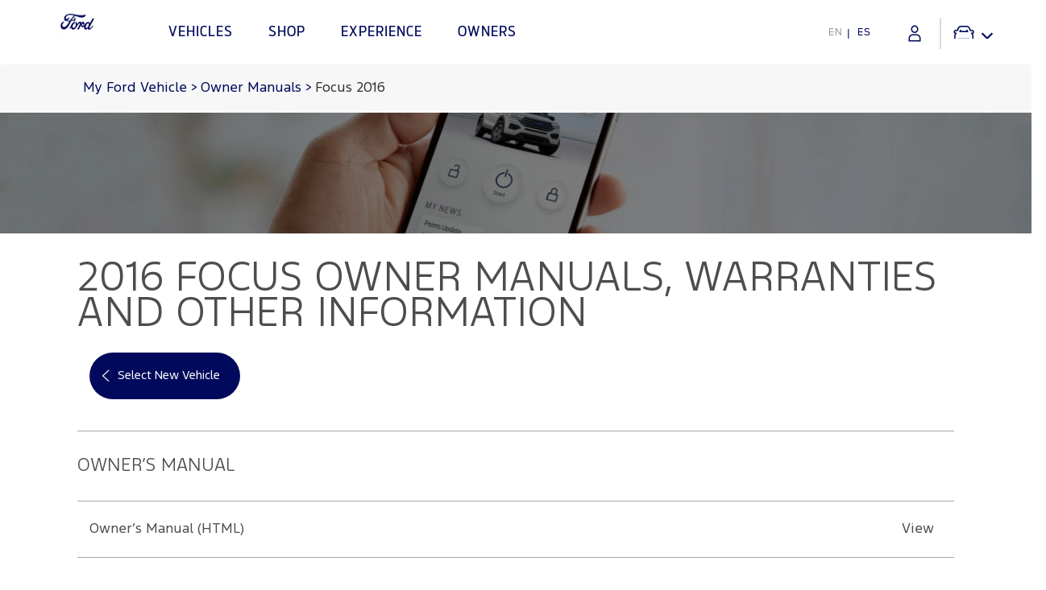

--- FILE ---
content_type: text/html; charset=utf-8
request_url: https://www.ford.com.pr/en/support/vehicle/focus/2016/owner-manuals/
body_size: 12580
content:
<!doctype html><html lang="en" data-brand="ford"><head><title>   | Owners Manual | Ford Puerto Rico</title><meta charset="utf-8"/><base href="/en/support/"/><script>
// akam-sw.js install script version 1.3.6
"serviceWorker"in navigator&&"find"in[]&&function(){var e=new Promise(function(e){"complete"===document.readyState||!1?e():(window.addEventListener("load",function(){e()}),setTimeout(function(){"complete"!==document.readyState&&e()},1e4))}),n=window.akamServiceWorkerInvoked,r="1.3.6";if(n)aka3pmLog("akam-setup already invoked");else{window.akamServiceWorkerInvoked=!0,window.aka3pmLog=function(){window.akamServiceWorkerDebug&&console.log.apply(console,arguments)};function o(e){(window.BOOMR_mq=window.BOOMR_mq||[]).push(["addVar",{"sm.sw.s":e,"sm.sw.v":r}])}var i="/akam-sw.js",a=new Map;navigator.serviceWorker.addEventListener("message",function(e){var n,r,o=e.data;if(o.isAka3pm)if(o.command){var i=(n=o.command,(r=a.get(n))&&r.length>0?r.shift():null);i&&i(e.data.response)}else if(o.commandToClient)switch(o.commandToClient){case"enableDebug":window.akamServiceWorkerDebug||(window.akamServiceWorkerDebug=!0,aka3pmLog("Setup script debug enabled via service worker message"),v());break;case"boomerangMQ":o.payload&&(window.BOOMR_mq=window.BOOMR_mq||[]).push(o.payload)}aka3pmLog("akam-sw message: "+JSON.stringify(e.data))});var t=function(e){return new Promise(function(n){var r,o;r=e.command,o=n,a.has(r)||a.set(r,[]),a.get(r).push(o),navigator.serviceWorker.controller&&(e.isAka3pm=!0,navigator.serviceWorker.controller.postMessage(e))})},c=function(e){return t({command:"navTiming",navTiming:e})},s=null,m={},d=function(){var e=i;return s&&(e+="?othersw="+encodeURIComponent(s)),function(e,n){return new Promise(function(r,i){aka3pmLog("Registering service worker with URL: "+e),navigator.serviceWorker.register(e,n).then(function(e){aka3pmLog("ServiceWorker registration successful with scope: ",e.scope),r(e),o(1)}).catch(function(e){aka3pmLog("ServiceWorker registration failed: ",e),o(0),i(e)})})}(e,m)},g=navigator.serviceWorker.__proto__.register;if(navigator.serviceWorker.__proto__.register=function(n,r){return n.includes(i)?g.call(this,n,r):(aka3pmLog("Overriding registration of service worker for: "+n),s=new URL(n,window.location.href),m=r,navigator.serviceWorker.controller?new Promise(function(n,r){var o=navigator.serviceWorker.controller.scriptURL;if(o.includes(i)){var a=encodeURIComponent(s);o.includes(a)?(aka3pmLog("Cancelling registration as we already integrate other SW: "+s),navigator.serviceWorker.getRegistration().then(function(e){n(e)})):e.then(function(){aka3pmLog("Unregistering existing 3pm service worker"),navigator.serviceWorker.getRegistration().then(function(e){e.unregister().then(function(){return d()}).then(function(e){n(e)}).catch(function(e){r(e)})})})}else aka3pmLog("Cancelling registration as we already have akam-sw.js installed"),navigator.serviceWorker.getRegistration().then(function(e){n(e)})}):g.call(this,n,r))},navigator.serviceWorker.controller){var u=navigator.serviceWorker.controller.scriptURL;u.includes("/akam-sw.js")||u.includes("/akam-sw-preprod.js")||u.includes("/threepm-sw.js")||(aka3pmLog("Detected existing service worker. Removing and re-adding inside akam-sw.js"),s=new URL(u,window.location.href),e.then(function(){navigator.serviceWorker.getRegistration().then(function(e){m={scope:e.scope},e.unregister(),d()})}))}else e.then(function(){window.akamServiceWorkerPreprod&&(i="/akam-sw-preprod.js"),d()});if(window.performance){var w=window.performance.timing,l=w.responseEnd-w.responseStart;c(l)}e.then(function(){t({command:"pageLoad"})});var k=!1;function v(){window.akamServiceWorkerDebug&&!k&&(k=!0,aka3pmLog("Initializing debug functions at window scope"),window.aka3pmInjectSwPolicy=function(e){return t({command:"updatePolicy",policy:e})},window.aka3pmDisableInjectedPolicy=function(){return t({command:"disableInjectedPolicy"})},window.aka3pmDeleteInjectedPolicy=function(){return t({command:"deleteInjectedPolicy"})},window.aka3pmGetStateAsync=function(){return t({command:"getState"})},window.aka3pmDumpState=function(){aka3pmGetStateAsync().then(function(e){aka3pmLog(JSON.stringify(e,null,"\t"))})},window.aka3pmInjectTiming=function(e){return c(e)},window.aka3pmUpdatePolicyFromNetwork=function(){return t({command:"pullPolicyFromNetwork"})})}v()}}();</script>
<script>window.baseForRouting="/en/support";</script><link rel="icon" href="./favicon.ico"/><meta name="google-site-verification" content="WR44nBt_ylBj7l3Kag8_AeobdRju8O0jSHv4jZqHG1k"/><meta name="viewport" content="width=device-width,initial-scale=1"/><meta name="theme-color" content="#000000"/><link rel="preconnect" href="https://wwwac.ownaem.ford.com"/><link rel="dns-prefetch" href="https://wwwac.ownaem.ford.com"/><link rel="preconnect" href="https://api.mss.ford.com"/><link rel="dns-prefetch" href="https://api.mss.ford.com"/><link rel="preconnect" href="https://api.foundational.ford.com"/><link rel="preconnect" href="https://www.account.ford.com"/><meta name="title" content="   | Owners Manual | Ford Puerto Rico"/><meta name="description" content="Discover the Ford Owner Manual, Warranties and more Information of your Ford Car, SUV or Pickup. Print, read or download a PDF, online."/><link rel="canonical" href="https://www.ford.com.pr/en/support/vehicle/focus/2016/owner-manuals/"/><meta name='og:title' content='   | Owners Manual | Ford Puerto Rico'/>
<meta name='og:description' content='Discover the Ford Owner Manual, Warranties and more Information of your Ford Car, SUV or Pickup. Print, read or download a PDF, online.'/>
<meta name='og:image' content='my-ford-pr-owners-manual-vehicle-warranties-information-bennefits'/><script id="analytics-properties" data-language="undefined" data-country="Puerto Rico Ford"></script><input type="hidden" data-vehicledata-url="/content/ford/pr/en_pr"></input> <input type="hidden" thai-lang-switch=""><link rel="apple-touch-icon" href="./logo192.png"/><script>window.digitaldata={page:{userLanguage:""}}</script><script>function OptanonWrapper(){}</script><script type="text/plain" class="optanon-category-2-4">window.dataLayer = window.dataLayer || [];</script><link rel="stylesheet" href="https://www.ford.com.pr/etc/designs/guxfoap/clientlibs/guxfoap-gux-fonts.min.css" type="text/css"> <link rel="stylesheet" href="https://www.ford.com.pr/etc/designs/guxfoap/clientlibs/guxfoap-core.min.css" type="text/css"> <link rel="stylesheet" href="https://www.ford.com.pr/etc/designs/guxfoap/clientlibs/guxfoap-common.min.css" type="text/css"> <link rel="stylesheet" href="https://www.ford.com.pr/etc/designs/guxfoap/clientlibs/guxfoap.min.css" type="text/css"> <link rel="stylesheet" href="https://www.ford.com.pr/etc/designs/guxfoap/clientlibs/guxfoap-unsupported-browsers.min.css" type="text/css"> <link rel="stylesheet" href="https://www.ford.com.pr/etc/designs/guxfoap/clientlibs/guxfoap-layer/layer.css?v=3.0.3303" type="text/css"> <link rel="stylesheet" href="https://www.ford.com.pr/content/dam/Ford/website-assets/custom/css/latam/pr/marketlanguage_pr.css" type="text/css"> <link rel="stylesheet" href="https://www.ford.com.pr/content/dam/Ford/website-assets/custom/css/latam/pr/syndicate-styles.css" type="text/css"> <link rel="stylesheet" type="text/css" href="global-syndicate-styles/pr/syndicated-styles.css"><link rel="stylesheet" type="text/css" href="global-syndicate-styles/common/syndicated-styles.css"><link rel="preload" href="./static/media/FordF-1-Semibold.12575b960a6b0313b83a.woff2" as="font" type="font/woff2" crossorigin="anonymous">
<link rel="preload" href="./static/media/FordF-1-Medium.a2b6e45418b9ff983c9e.woff2" as="font" type="font/woff2" crossorigin="anonymous">
<link rel="preload" href="./static/media/FordF-1-Regular.d268c1542d868987acdd.woff2" as="font" type="font/woff2" crossorigin="anonymous">
<link rel="preload" href="./static/media/FordF-1-Bold.08bd7e1591373e2cb2fd.woff2" as="font" type="font/woff2" crossorigin="anonymous">
<link rel="preload" href="./static/media/FordF-1-Light.3e6ef35ce2a3411ed47b.woff2" as="font" type="font/woff2" crossorigin="anonymous">
<link rel="preload" href="./static/media/ford-icons.ed3fc16ac6191b6772cd.woff" as="font" type="font/woff" crossorigin="anonymous">
<link rel="preload" href="./static/media/ford-icons.ead53a1569da56dd369b.woff2" as="font" type="font/woff2" crossorigin="anonymous">
<link data-chunk="support-pages-owner-manual-details-owner-manual-details" rel="preload" as="style" href="./static/css/support-pages-owner-manual-details-owner-manual-details.eb0d9732.chunk.css">
<link data-chunk="main" rel="preload" as="style" href="./static/css/main-ef7d455c.ee22ad85.css">
<link data-chunk="main" rel="preload" as="style" href="./static/css/main-a304b8b9.31d6cfe0.css">
<link data-chunk="main" rel="preload" as="style" href="./static/css/main-aa14f5eb.81a82877.css">
<link data-chunk="main" rel="preload" as="style" href="./static/css/main-5c539b3c.e1c2abbc.css">
<link data-chunk="main" rel="preload" as="style" href="./static/css/main-cffba29e.7a05914c.css">
<link data-chunk="main" rel="preload" as="style" href="./static/css/main-d7c6cd02.f46611e3.css">
<link data-chunk="main" rel="preload" as="style" href="./static/css/main-f273c7c0.082d48c7.css">
<link data-chunk="main" rel="preload" as="style" href="./static/css/main-e7b468b5.ad838464.css">
<link data-chunk="main" rel="preload" as="style" href="./static/css/main-5dd94dd8.75c3532b.css">
<link data-chunk="main" rel="preload" as="style" href="./static/css/main-185b09d4.d8c793d5.css">
<link data-chunk="main" rel="preload" as="style" href="./static/css/main-1b4a47e6.06584657.css">
<link data-chunk="main" rel="preload" as="style" href="./static/css/main-315ae690.2561a17a.css">
<link data-chunk="main" rel="preload" as="style" href="./static/css/main-f56cf2a6.693a2607.css">
<link data-chunk="main" rel="preload" as="style" href="./static/css/main-a5def25a.aa848ba8.css">
<link data-chunk="main" rel="preload" as="style" href="./static/css/vendors-27545368.5a84313d.css">
<link data-chunk="main" rel="preload" as="script" href="./static/js/vendors-cdd60c62.2e07d87e.js">
<link data-chunk="main" rel="preload" as="script" href="./static/js/vendors-d2eb5610.7be412c9.js">
<link data-chunk="main" rel="preload" as="script" href="./static/js/vendors-91fd4e0b.e8f1ca1b.js">
<link data-chunk="main" rel="preload" as="script" href="./static/js/vendors-6dd7f33d.30435f2f.js">
<link data-chunk="main" rel="preload" as="script" href="./static/js/vendors-536eaa00.4c813bd2.js">
<link data-chunk="main" rel="preload" as="script" href="./static/js/vendors-f82e0cd2.42804d57.js">
<link data-chunk="main" rel="preload" as="script" href="./static/js/vendors-819d9e00.1fec8b64.js">
<link data-chunk="main" rel="preload" as="script" href="./static/js/vendors-e7262789.9f427966.js">
<link data-chunk="main" rel="preload" as="script" href="./static/js/vendors-5a94f17d.03339be2.js">
<link data-chunk="main" rel="preload" as="script" href="./static/js/vendors-adcb47af.209e7f1d.js">
<link data-chunk="main" rel="preload" as="script" href="./static/js/vendors-49ceb22a.6dbabd26.js">
<link data-chunk="main" rel="preload" as="script" href="./static/js/vendors-4afbb465.2d7fce57.js">
<link data-chunk="main" rel="preload" as="script" href="./static/js/main-43dd7041.3ad18c32.js">
<link data-chunk="main" rel="preload" as="script" href="./static/js/main-ef7d455c.b93a80c0.js">
<link data-chunk="support-pages-owner-manual-details-owner-manual-details" rel="preload" as="script" href="./static/js/support-pages-owner-manual-details-owner-manual-details.f6e20cd5.chunk.js">
<link data-chunk="main" rel="stylesheet" href="./static/css/vendors-27545368.5a84313d.css">
<link data-chunk="main" rel="stylesheet" href="./static/css/main-a5def25a.aa848ba8.css">
<link data-chunk="main" rel="stylesheet" href="./static/css/main-f56cf2a6.693a2607.css">
<link data-chunk="main" rel="stylesheet" href="./static/css/main-315ae690.2561a17a.css">
<link data-chunk="main" rel="stylesheet" href="./static/css/main-1b4a47e6.06584657.css">
<link data-chunk="main" rel="stylesheet" href="./static/css/main-185b09d4.d8c793d5.css">
<link data-chunk="main" rel="stylesheet" href="./static/css/main-5dd94dd8.75c3532b.css">
<link data-chunk="main" rel="stylesheet" href="./static/css/main-e7b468b5.ad838464.css">
<link data-chunk="main" rel="stylesheet" href="./static/css/main-f273c7c0.082d48c7.css">
<link data-chunk="main" rel="stylesheet" href="./static/css/main-d7c6cd02.f46611e3.css">
<link data-chunk="main" rel="stylesheet" href="./static/css/main-cffba29e.7a05914c.css">
<link data-chunk="main" rel="stylesheet" href="./static/css/main-5c539b3c.e1c2abbc.css">
<link data-chunk="main" rel="stylesheet" href="./static/css/main-aa14f5eb.81a82877.css">
<link data-chunk="main" rel="stylesheet" href="./static/css/main-a304b8b9.31d6cfe0.css">
<link data-chunk="main" rel="stylesheet" href="./static/css/main-ef7d455c.ee22ad85.css">
<link data-chunk="support-pages-owner-manual-details-owner-manual-details" rel="stylesheet" href="./static/css/support-pages-owner-manual-details-owner-manual-details.eb0d9732.chunk.css">
<script id="__LOADABLE_REQUIRED_CHUNKS__" type="application/json">[7879]</script><script id="__LOADABLE_REQUIRED_CHUNKS___ext" type="application/json">{"namedChunks":["support-pages-owner-manual-details-owner-manual-details","components-sections-terms-and-conditions-modal-terms-and-conditions-modal"]}</script>
<script defer data-chunk="main" src="./static/js/vendors-cdd60c62.2e07d87e.js"></script>
<script defer data-chunk="main" src="./static/js/vendors-d2eb5610.7be412c9.js"></script>
<script defer data-chunk="main" src="./static/js/vendors-91fd4e0b.e8f1ca1b.js"></script>
<script defer data-chunk="main" src="./static/js/vendors-6dd7f33d.30435f2f.js"></script>
<script defer data-chunk="main" src="./static/js/vendors-536eaa00.4c813bd2.js"></script>
<script defer data-chunk="main" src="./static/js/vendors-f82e0cd2.42804d57.js"></script>
<script defer data-chunk="main" src="./static/js/vendors-819d9e00.1fec8b64.js"></script>
<script defer data-chunk="main" src="./static/js/vendors-e7262789.9f427966.js"></script>
<script defer data-chunk="main" src="./static/js/vendors-5a94f17d.03339be2.js"></script>
<script defer data-chunk="main" src="./static/js/vendors-adcb47af.209e7f1d.js"></script>
<script defer data-chunk="main" src="./static/js/vendors-49ceb22a.6dbabd26.js"></script>
<script defer data-chunk="main" src="./static/js/vendors-4afbb465.2d7fce57.js"></script>
<script defer data-chunk="main" src="./static/js/main-43dd7041.3ad18c32.js"></script>
<script defer data-chunk="main" src="./static/js/main-ef7d455c.b93a80c0.js"></script>
<script defer data-chunk="support-pages-owner-manual-details-owner-manual-details" src="./static/js/support-pages-owner-manual-details-owner-manual-details.f6e20cd5.chunk.js"></script>
<script>-1==navigator.userAgent.indexOf("rv:11")&&-1==navigator.userAgent.indexOf("MSIE")||(window.location.href=document.getElementsByTagName("base")[0].href+"unsupported-browser")</script>
<script>(window.BOOMR_mq=window.BOOMR_mq||[]).push(["addVar",{"rua.upush":"false","rua.cpush":"true","rua.upre":"false","rua.cpre":"true","rua.uprl":"false","rua.cprl":"false","rua.cprf":"false","rua.trans":"SJ-a8755843-db63-4fda-aa5b-842037cb625f","rua.cook":"false","rua.ims":"false","rua.ufprl":"false","rua.cfprl":"true","rua.isuxp":"false","rua.texp":"norulematch","rua.ceh":"false","rua.ueh":"false","rua.ieh.st":"0"}]);</script>
                              <script>!function(a){var e="https://s.go-mpulse.net/boomerang/",t="addEventListener";if("False"=="True")a.BOOMR_config=a.BOOMR_config||{},a.BOOMR_config.PageParams=a.BOOMR_config.PageParams||{},a.BOOMR_config.PageParams.pci=!0,e="https://s2.go-mpulse.net/boomerang/";if(window.BOOMR_API_key="AQW2K-4NEXL-32FFD-RUBVH-X9NJX",function(){function n(e){a.BOOMR_onload=e&&e.timeStamp||(new Date).getTime()}if(!a.BOOMR||!a.BOOMR.version&&!a.BOOMR.snippetExecuted){a.BOOMR=a.BOOMR||{},a.BOOMR.snippetExecuted=!0;var i,_,o,r=document.createElement("iframe");if(a[t])a[t]("load",n,!1);else if(a.attachEvent)a.attachEvent("onload",n);r.src="javascript:void(0)",r.title="",r.role="presentation",(r.frameElement||r).style.cssText="width:0;height:0;border:0;display:none;",o=document.getElementsByTagName("script")[0],o.parentNode.insertBefore(r,o);try{_=r.contentWindow.document}catch(O){i=document.domain,r.src="javascript:var d=document.open();d.domain='"+i+"';void(0);",_=r.contentWindow.document}_.open()._l=function(){var a=this.createElement("script");if(i)this.domain=i;a.id="boomr-if-as",a.src=e+"AQW2K-4NEXL-32FFD-RUBVH-X9NJX",BOOMR_lstart=(new Date).getTime(),this.body.appendChild(a)},_.write("<bo"+'dy onload="document._l();">'),_.close()}}(),"".length>0)if(a&&"performance"in a&&a.performance&&"function"==typeof a.performance.setResourceTimingBufferSize)a.performance.setResourceTimingBufferSize();!function(){if(BOOMR=a.BOOMR||{},BOOMR.plugins=BOOMR.plugins||{},!BOOMR.plugins.AK){var e="true"=="true"?1:0,t="",n="aod6mhixyzfts2lnxlra-f-046525cf2-clientnsv4-s.akamaihd.net",i="false"=="true"?2:1,_={"ak.v":"39","ak.cp":"1334699","ak.ai":parseInt("337053",10),"ak.ol":"0","ak.cr":10,"ak.ipv":4,"ak.proto":"h2","ak.rid":"170f5415","ak.r":47376,"ak.a2":e,"ak.m":"dscx","ak.n":"essl","ak.bpcip":"3.135.230.0","ak.cport":55246,"ak.gh":"23.200.85.105","ak.quicv":"","ak.tlsv":"tls1.3","ak.0rtt":"","ak.0rtt.ed":"","ak.csrc":"-","ak.acc":"","ak.t":"1768798946","ak.ak":"hOBiQwZUYzCg5VSAfCLimQ==av1HSnQ+55NkSBMKFlLq8ugzgytRm6+V5xh4sPV+D9stK+LB3K79Zuv0Wv72UIEz4eJQxqHe7szSfRq5awu1nzZAbHW4/mNayjFUrzagdeOkQFEpiki+j3z0bvm4zvtiIvFgwewWgzae9O6/hBDoUvbfK/EyhYK5QqvK39Vl4tV9nwRPfPy7DW+Y1jtsegcB9v+4bqjy/rZQdDF+QQ2JS6SQJdYP1PIkldqIADBQixMWsCDlUSzw9C6lew/NrS0Jwhus7euGHs3FamIGh8IXPbmMSqR4MjG4Wtn9mMokFoejdqSkccujDuWqW18wYWMa273b7OcfJ4NTZRUFmg1LcNnTD/UW/iY29LoEs62qXZTHFc5C9CFnfoSVTJH74rlLXYtiCUNwmBKI/XxbBmFYsX5yMH1rWA5OvkPC0yYmNm4=","ak.pv":"44","ak.dpoabenc":"","ak.tf":i};if(""!==t)_["ak.ruds"]=t;var o={i:!1,av:function(e){var t="http.initiator";if(e&&(!e[t]||"spa_hard"===e[t]))_["ak.feo"]=void 0!==a.aFeoApplied?1:0,BOOMR.addVar(_)},rv:function(){var a=["ak.bpcip","ak.cport","ak.cr","ak.csrc","ak.gh","ak.ipv","ak.m","ak.n","ak.ol","ak.proto","ak.quicv","ak.tlsv","ak.0rtt","ak.0rtt.ed","ak.r","ak.acc","ak.t","ak.tf"];BOOMR.removeVar(a)}};BOOMR.plugins.AK={akVars:_,akDNSPreFetchDomain:n,init:function(){if(!o.i){var a=BOOMR.subscribe;a("before_beacon",o.av,null,null),a("onbeacon",o.rv,null,null),o.i=!0}return this},is_complete:function(){return!0}}}}()}(window);</script></head><body><noscript>You need to enable JavaScript to run this app.</noscript><!-- open en.pr page container div --> <div id="global-ux" class="page"><div><div id="menu-fds" data-menufds="fdsMenuEnabled"></div><nav class="main-nav fds-main-menu "><div class="nav-header "><div class="nav-header-left"><div class="toggle-nav-content menu_button"><i class="icon icon-dotted-menu"></i><span>Menu</span></div><div class="back_button hide-menu chevron-back"><i class="icon gux-icon-action-chevron-large"></i><span>Back</span></div></div><div class="nav-header-center"><div class="hide-menu vehicle-title">Explore Vehicles</div><a href="http://www.ford.com.pr/en/" class="logo"><img src="https://www.ford.com.pr/content/dam/Ford/website-assets/latam/pr/homepage/logo/fpr-logo.png" alt="Logo of Ford Puerto Rico, Vehicles brand, Crossovers, SUVs, PickUps and Vans"/></a><div class="skip-to-content"><a href="#end-of-header">Acessibility</a></div></div><div class="nav-header-right"><a class="right-close hide-menu toggle-nav-content hamburger-icon"><span class="lines"></span></a><ul class="global-owner-links isFdsEnabled" style="visibility: hidden;" data-prelogintitle="My Ford" data-postlogintitle="My Ford" data-preloginlink="https://www.ford.com.pr/en/support"><li><a href="javascript:;" class="icon-profile-fds global-user" title="My Ford"></a><ul class="global-links-list"><li><a> <span class="global-link-title"></span></a></li> </ul></li></ul></div></div><div id="nav-content" class="nav-content fds-main-menu"><div class="categories"><div id="main-top-nav-id-0" class="category" tabindex="-1"><div class="full-screen-container hide-menu"><svg role="text" aria-live="polite" aria-label="" viewBox="0 0 100 100" xmlns="http://www.w3.org/2000/svg" data-cy="loading-spinner-wrapper" class="loading-spinner-wrapper"><circle cx="50" cy="50" r="45" class="loading-spinner-circle-first"></circle><circle cx="50" cy="50" r="45" class="loading-spinner-circle-second"></circle></svg></div><div class="category-inner"><h2 class="category-header">VEHICLES</h2><div><h2 class="fds-category-header">VEHICLES</h2><div class="fds-menu-section"><div class="fds-menu-head"><ul class="fds-menu-list fds-vehicle-menu"><li class="configuration fds-menu-list-item" data-starting-at-label="Starting At"></li></ul></div></div></div><div class="hide-for-mobile"><div class="richtext section"></div></div></div></div><!-- don't put this code inside category loop --><div id="main-top-nav-id-1" class="category" tabindex="-1"><div class="full-screen-container hide-menu"><svg role="text" aria-live="polite" aria-label="" viewBox="0 0 100 100" xmlns="http://www.w3.org/2000/svg" data-cy="loading-spinner-wrapper" class="loading-spinner-wrapper"><circle cx="50" cy="50" r="45" class="loading-spinner-circle-first"></circle><circle cx="50" cy="50" r="45" class="loading-spinner-circle-second"></circle></svg></div><div class="category-inner"><h2 class="category-header">SHOP</h2><div></div><div class="hide-for-mobile"><div class="richtext section"><div class="richtext">	<div class="regular richtext-read-more">		<div style="padding-top:0px;padding-left:0px;padding-bottom:0px;padding-right:0px;" class="desktop hideForMobile"><h3>Shopping Tools</h3><p><a class="link-overlay" href="https://www.ford.com.pr/content/ford/pr/en_pr/site-wide-content/overlays/forms/test-drive.html" _link_action="link-overlay">Test Drive</a></p><p><a class="link-overlay" href="https://www.ford.com.pr/content/ford/pr/en_pr/site-wide-content/overlays/forms/quote.html" _link_action="link-overlay">Request a Quote</a></p><p><a class="" href="http://www.ford.com.pr/en/shopping/brochures.html">Brochures</a></p><p><a class="" href="http://www.ford.com.pr/esp/forms/flotas.html">Fleet</a></p><p><a href="http://www.ford.com.pr/en/dealerships.html">Locate A Dealer </a></p></div>		<div style="padding-top:0px;padding-left:0px;padding-bottom:0px;padding-right:0px;" class="mobile show-mob-only"><!--only add this div txt-inline when checkbox is ticked--><!--<div class="txt-inline">--><h3>Shopping Tools</h3><p><a class="link-overlay" href="https://www.ford.com.pr/content/ford/pr/en_pr/site-wide-content/overlays/forms/test-drive.html" _link_action="link-overlay">Test Drive</a></p><p><a class="link-overlay" href="https://www.ford.com.pr/content/ford/pr/en_pr/site-wide-content/overlays/forms/quote.html" _link_action="link-overlay">Request a Quote</a></p><p><a class="" href="http://www.ford.com.pr/en/shopping/brochures.html">Brochures</a></p><p><a class="" href="http://www.ford.com.pr/esp/forms/flotas.html">Fleet</a></p><p><a href="http://www.ford.com.pr/en/dealerships.html">Locate A Dealer</a></p><!--</div>-->						</div>	</div></div></div></div></div></div><!-- don't put this code inside category loop --><div id="main-top-nav-id-2" class="category" tabindex="-1"><div class="full-screen-container hide-menu"><svg role="text" aria-live="polite" aria-label="" viewBox="0 0 100 100" xmlns="http://www.w3.org/2000/svg" data-cy="loading-spinner-wrapper" class="loading-spinner-wrapper"><circle cx="50" cy="50" r="45" class="loading-spinner-circle-first"></circle><circle cx="50" cy="50" r="45" class="loading-spinner-circle-second"></circle></svg></div><div class="category-inner"><h2 class="category-header">EXPERIENCE</h2><div></div><div class="hide-for-mobile"><div class="richtext section"><div class="richtext">	<div class="regular richtext-read-more">		<div style="padding-top:0px;padding-left:0px;padding-bottom:0px;padding-right:0px;" class="desktop hideForMobile"><h3>Experience</h3><p><a href="https://corporate.ford.com/homepage.html" class="new-window" target="_blank" _link_action="new-window">Corporate</a></p><p><a href="http://www.ford.com.pr/en/environmental-grants.html" class="new-window" target="_blank" _link_action="new-window">Environmental Grants</a></p><p><a href="https://corporate.ford.com/microsites/sustainability-report-2013-14/default.html" class="new-window" target="_blank" _link_action="new-window">Heritage</a></p><p><a href="https://corporate.ford.com/company/history.html" class="new-window" target="_blank" _link_action="new-window">Sustainability</a></p><p><a class="" href="http://www.ford.com.pr/en/technology.html">Technology</a></p></div>		<div style="padding-top:0px;padding-left:0px;padding-bottom:0px;padding-right:0px;" class="mobile show-mob-only"><!--only add this div txt-inline when checkbox is ticked--><!--<div class="txt-inline">--><h3>Experience</h3><p><a href="https://corporate.ford.com/homepage.html" class="new-window" target="_blank" _link_action="new-window">Corporate</a></p><p><a href="http://www.ford.com.pr/en/environmental-grants.html" class="new-window" target="_blank" _link_action="new-window">Environmental Grants</a></p><p><a href="https://corporate.ford.com/microsites/sustainability-report-2013-14/default.html" class="new-window" target="_blank" _link_action="new-window">Heritage</a></p><p><a href="https://corporate.ford.com/company/history.html" class="new-window" target="_blank" _link_action="new-window">Sustainability</a></p><p><a class="" href="http://www.ford.com.pr/en/technology.html">Technology</a></p><!--</div>-->						</div>	</div></div></div></div></div></div><!-- don't put this code inside category loop --><div id="main-top-nav-id-3" class="category" tabindex="-1"><div class="full-screen-container hide-menu"><svg role="text" aria-live="polite" aria-label="" viewBox="0 0 100 100" xmlns="http://www.w3.org/2000/svg" data-cy="loading-spinner-wrapper" class="loading-spinner-wrapper"><circle cx="50" cy="50" r="45" class="loading-spinner-circle-first"></circle><circle cx="50" cy="50" r="45" class="loading-spinner-circle-second"></circle></svg></div><div class="category-inner"><h2 class="category-header">OWNERS</h2><div></div><div class="hide-for-mobile"><div class="richtext section"><div class="richtext">	<div class="regular richtext-read-more">		<div style="padding-top:0px;padding-left:0px;padding-bottom:0px;padding-right:0px;" class="desktop hideForMobile"><h3>Owners</h3><p><a class="" href="https://www.ford.com.pr/en/support">My Ford</a></p><p><a class="" href="http://www.ford.com.pr/en/owners.html">Parts and Service</a></p><p><a class="" href="http://www.ford.com.pr/en/technology/ford-pass.html">FordPass</a></p><p><a class="" href="http://www.ford.com.pr/en/owners/tips.html">Tips</a></p></div>		<div style="padding-top:0px;padding-left:0px;padding-bottom:0px;padding-right:0px;" class="mobile show-mob-only"><!--only add this div txt-inline when checkbox is ticked--><!--<div class="txt-inline">--><h3>Ford Owners</h3><p><a class="" href="https://www.ford.com.pr/en/support">My Ford</a></p><p><a class="" href="http://www.ford.com.pr/en/owners.html">Parts and Service</a></p><p><a class="" href="http://www.ford.com.pr/en/technology/ford-pass.html">FordPass</a></p><p><a href="http://www.ford.com.pr/en/owners/tips.html">Tips</a></p><!--</div>-->						</div>	</div></div></div></div></div></div><!-- don't put this code inside category loop --></div><ul class="site-links align-left " id="navigation" data-display-vehicle-price="false"><li class="chevron-back"><a href="/" onclick="event.preventDefault();"><i class="site-link-icon icon-chevron-thin-left"></i></a></li><li class="site-link-chevron" data-contains-mini-showroom="true"><!--<a data-target-category="#vehicles">--><a class="site-link-nav showroom" data-target-category="#main-top-nav-id-0"><i class="site-link-icon icon-nav-vehicle"></i><span class="site-link-title">VEHICLES</span></a><div class="show-mobile-only hide-sub-menu"><div class="mobile-list-item"><div class="richtext section"></div></div></div></li><li class="site-link-chevron" data-contains-mini-showroom="false"><!--<a data-target-category="#shop">--><a class="site-link-nav non-showroom" data-target-category="#main-top-nav-id-1"><i class="site-link-icon icon-shop"></i><span class="site-link-title">SHOP</span></a><div class="show-mobile-only hide-sub-menu"><div class="mobile-list-item"><div class="richtext section"><div class="richtext">	<div class="regular richtext-read-more">		<div style="padding-top:0px;padding-left:0px;padding-bottom:0px;padding-right:0px;" class="desktop hideForMobile"><h3>Shopping Tools</h3><p><a class="link-overlay" href="https://www.ford.com.pr/content/ford/pr/en_pr/site-wide-content/overlays/forms/test-drive.html" _link_action="link-overlay">Test Drive</a></p><p><a class="link-overlay" href="https://www.ford.com.pr/content/ford/pr/en_pr/site-wide-content/overlays/forms/quote.html" _link_action="link-overlay">Request a Quote</a></p><p><a class="" href="http://www.ford.com.pr/en/shopping/brochures.html">Brochures</a></p><p><a class="" href="http://www.ford.com.pr/esp/forms/flotas.html">Fleet</a></p><p><a href="http://www.ford.com.pr/en/dealerships.html">Locate A Dealer </a></p></div>		<div style="padding-top:0px;padding-left:0px;padding-bottom:0px;padding-right:0px;" class="mobile show-mob-only"><!--only add this div txt-inline when checkbox is ticked--><!--<div class="txt-inline">--><h3>Shopping Tools</h3><p><a class="link-overlay" href="https://www.ford.com.pr/content/ford/pr/en_pr/site-wide-content/overlays/forms/test-drive.html" _link_action="link-overlay">Test Drive</a></p><p><a class="link-overlay" href="https://www.ford.com.pr/content/ford/pr/en_pr/site-wide-content/overlays/forms/quote.html" _link_action="link-overlay">Request a Quote</a></p><p><a class="" href="http://www.ford.com.pr/en/shopping/brochures.html">Brochures</a></p><p><a class="" href="http://www.ford.com.pr/esp/forms/flotas.html">Fleet</a></p><p><a href="http://www.ford.com.pr/en/dealerships.html">Locate A Dealer</a></p><!--</div>-->						</div>	</div></div></div></div></div></li><li class="site-link-chevron" data-contains-mini-showroom="false"><!--<a data-target-category="#experience">--><a class="site-link-nav non-showroom" data-target-category="#main-top-nav-id-2"><i class="site-link-icon gux-icon-vehicle-showroom-outline"></i><span class="site-link-title">EXPERIENCE</span></a><div class="show-mobile-only hide-sub-menu"><div class="mobile-list-item"><div class="richtext section"><div class="richtext">	<div class="regular richtext-read-more">		<div style="padding-top:0px;padding-left:0px;padding-bottom:0px;padding-right:0px;" class="desktop hideForMobile"><h3>Experience</h3><p><a href="https://corporate.ford.com/homepage.html" class="new-window" target="_blank" _link_action="new-window">Corporate</a></p><p><a href="http://www.ford.com.pr/en/environmental-grants.html" class="new-window" target="_blank" _link_action="new-window">Environmental Grants</a></p><p><a href="https://corporate.ford.com/microsites/sustainability-report-2013-14/default.html" class="new-window" target="_blank" _link_action="new-window">Heritage</a></p><p><a href="https://corporate.ford.com/company/history.html" class="new-window" target="_blank" _link_action="new-window">Sustainability</a></p><p><a class="" href="http://www.ford.com.pr/en/technology.html">Technology</a></p></div>		<div style="padding-top:0px;padding-left:0px;padding-bottom:0px;padding-right:0px;" class="mobile show-mob-only"><!--only add this div txt-inline when checkbox is ticked--><!--<div class="txt-inline">--><h3>Experience</h3><p><a href="https://corporate.ford.com/homepage.html" class="new-window" target="_blank" _link_action="new-window">Corporate</a></p><p><a href="http://www.ford.com.pr/en/environmental-grants.html" class="new-window" target="_blank" _link_action="new-window">Environmental Grants</a></p><p><a href="https://corporate.ford.com/microsites/sustainability-report-2013-14/default.html" class="new-window" target="_blank" _link_action="new-window">Heritage</a></p><p><a href="https://corporate.ford.com/company/history.html" class="new-window" target="_blank" _link_action="new-window">Sustainability</a></p><p><a class="" href="http://www.ford.com.pr/en/technology.html">Technology</a></p><!--</div>-->						</div>	</div></div></div></div></div></li><li class="site-link-chevron" data-contains-mini-showroom="false"><!--<a data-target-category="#owners">--><a class="site-link-nav non-showroom" data-target-category="#main-top-nav-id-3"><i class="site-link-icon icon-owner"></i><span class="site-link-title">OWNERS</span></a><div class="show-mobile-only hide-sub-menu"><div class="mobile-list-item"><div class="richtext section"><div class="richtext">	<div class="regular richtext-read-more">		<div style="padding-top:0px;padding-left:0px;padding-bottom:0px;padding-right:0px;" class="desktop hideForMobile"><h3>Owners</h3><p><a class="" href="https://www.ford.com.pr/en/support">My Ford</a></p><p><a class="" href="http://www.ford.com.pr/en/owners.html">Parts and Service</a></p><p><a class="" href="http://www.ford.com.pr/en/technology/ford-pass.html">FordPass</a></p><p><a class="" href="http://www.ford.com.pr/en/owners/tips.html">Tips</a></p></div>		<div style="padding-top:0px;padding-left:0px;padding-bottom:0px;padding-right:0px;" class="mobile show-mob-only"><!--only add this div txt-inline when checkbox is ticked--><!--<div class="txt-inline">--><h3>Ford Owners</h3><p><a class="" href="https://www.ford.com.pr/en/support">My Ford</a></p><p><a class="" href="http://www.ford.com.pr/en/owners.html">Parts and Service</a></p><p><a class="" href="http://www.ford.com.pr/en/technology/ford-pass.html">FordPass</a></p><p><a href="http://www.ford.com.pr/en/owners/tips.html">Tips</a></p><!--</div>-->						</div>	</div></div></div></div></div></li></ul><ul class="utility-links"><li><a href="/" onclick="event.preventDefault();" class="icon-reserve profile-accordion"><span class="chevron-thin-down-acc"></span></a><ul class="utility-list"><li data-cta-utility='true'><span><a href="http://www.ford.com.pr/en/locate-a-dealer.html" class="fds"><i class="site-link-icon icon-locate-a-dealer-fds"></i><span class="site-link-title">Locate A Dealer</span></a></span></li><li data-cta-utility='true'><span><a href="https://www.ford.com.pr/content/ford/pr/en_pr/site-wide-content/overlays/forms/test-drive.html" class=" link-overlayfds"><i class="site-link-icon icon-drive-fds"></i><span class="site-link-title">Test Drive</span></a></span></li><li data-cta-utility='true'><span><a href="https://www.ford.com.pr/content/ford/pr/en_pr/site-wide-content/overlays/forms/quote.html" class=" link-overlayfds"><i class="site-link-icon icon-request-a-quote-fds"></i><span class="site-link-title">Request a Quote</span></a></span></li></ul></li></ul><ul data-test="&lt;li>&lt;span class=&#34;last active&#34;>EN&lt;/span>&lt;/li>,&lt;li>&lt;a href=&#34;https://www.ford.com.pr/content/ford/pr/es_pr/home/syndicate.html&#34;>ES&lt;/a>&lt;/li>" class="lang-links"><li><span class="last active">EN</span></li><li><a href="http://www.ford.com.pr/esp/syndicate.html">ES</a></li></ul><div class="contact-us"><div class="richtext section"><div class="richtext">	<div class="regular richtext-read-more">		<div style="padding-top:0px;padding-left:0px;padding-bottom:0px;padding-right:0px;" class="desktop hideForMobile"><h3>Contact Us</h3><p>General Questions</p><p><a href="tel:+02035644444">020 3564 4444</a><br /></p></div>		<div style="padding-top:0px;padding-left:0px;padding-bottom:0px;padding-right:0px;" class="mobile show-mob-only"><!--only add this div txt-inline when checkbox is ticked--><!--<div class="txt-inline">--><h3>Contact Us</h3><p>General Questions</p><p><a href="tel:+02035644444">020 3564 4444</a><br /></p><!--</div>-->						</div>	</div></div></div><div class="richtext section"><div class="richtext">	<div class="regular richtext-read-more">		<div style="padding-top:0px;padding-left:0px;padding-bottom:0px;padding-right:0px;" class="desktop hideForMobile"><p>Roadside Assistance</p><p><a href="tel:+02035644444">020 3564 4444</a> Use Option 1<br /></p></div>		<div style="padding-top:0px;padding-left:0px;padding-bottom:0px;padding-right:0px;" class="mobile show-mob-only"><!--only add this div txt-inline when checkbox is ticked--><!--<div class="txt-inline">--><p>Roadside Assistance</p><p><a href="tel:+02035644444">020 3564 4444</a> Use Option 1<br /></p><!--</div>-->						</div>	</div></div></div><div class="chat-now"><a href="/" onclick="event.preventDefault();"><i class="icon-chat-now"></i>Chat now</a></div></div></div></nav><div id="end-of-header" tabindex="-1"></div><!--populate for search in Mobile--><input type="hidden" id="soSearchResultPage"/><input type="hidden" id="soPlaceholderText"/><input type="hidden" id="serviceLayerUrl" value="https://api.mss.ford.com"/><input type="hidden" id="isEnableVdmImgsl" name="isEnableVdmImgsl" value="false"/><input type="hidden" id="isEnableLatamSl" name="isEnableLatamSl" value="true"/><input type="hidden" id="favServiceLayerUrl" value="https://web.favservices.ford.com"/><input type="hidden" id="pageNotFoundUrl" value="https://www.ford.com.pr/content/ford/pr/en_pr/home/404.html"/><input type="hidden" id="sessionExpiredUrl" value="https://www.ford.com.pr/content/ford/pr/en_pr/home/505.html"/><input type="hidden" id="serverErrorUrl" value="https://www.ford.com.pr/content/ford/pr/en_pr/home/500.html"/><input type="hidden" id="currentLocalePath" value="https://www.ford.com.pr/content/ford/pr/en_pr"/><input type="hidden" id="countryCodeISO" name="countryCodeISO" value="PRE"/><input type="hidden" id="isDynamicPrice" name="isDynamicPrice" value="false"/><input type="hidden" id="startingPriceErrorCode" name="startingPriceErrorCode"/><input type="hidden" id="maxPriceErrorCode" name="maxPriceErrorCode"/><input type="hidden" id="isDynamicPriceBasedLocation" name="isDynamicPriceBasedLocation" value="false"/><input type="hidden" id="nameplatesInSiteTreeJson" name="nameplatesInSiteTreeJson"/><input type="hidden" id="applyCurrencyFormat" name="applyCurrencyFormat" value="true"/><input type="hidden" id="currencyFormatPattern" name="currencyFormatPattern" value="¤##,###,###" data-rounding-format="UNNECESSARY"/><input type="hidden" id="currencyDecSprtr" name="currencyDecSprtr" value="."/><input type="hidden" id="currencyKSprtr" name="currencyKSprtr" value=","/><input type="hidden" id="currencySymbol" name="currencySymbol" value="¤"/><input type="hidden" id="duelCurrencyEnabled" name="duelCurrencyEnabled" value="false"/><input type="hidden" id="currencyFormatPattern2" name="currencyFormatPattern2" value="$###,###.00"/><input type="hidden" id="currencyDecSprtr2" name="currencyDecSprtr2" value="."/><input type="hidden" id="currencyKSprtr2" name="currencyKSprtr2" value=","/><input type="hidden" id="currencySymbol2" name="currencySymbol2" value="$"/><input type="hidden" id="isHotDealsEnabled" name="isHotDealsEnabled" value="false"/><input type="hidden" id="currencyFormatPattern3" name="currencyFormatPattern3" value="$###,###.00" data-rounding-format="UNNECESSARY"/><!-- Params for LH-SL when isLightHouse=false--><input type="hidden" id="isLightHouse" name="isLightHouse" value="false"/><input type="hidden" id="make" name="make"/><input type="hidden" id="preferredLanguage" name="preferredLanguage"/><input type="hidden" id="showProfile" name="showProfile" value="true"/><input type="hidden" id="countryCodeIso2" name="countryCodeIso2"/><input type="hidden" id="sessionDomain" name="sessionDomain" value=".ford.com.cn"/><input type="hidden" id="disableContentReplacement" name="disableContentReplacement" data-disable-content-replacement="disableContentReplacement" value="false"/><input type="hidden" id="global-links" name="global-links" value="My Ford"/><!-- End Params for LH-SL when isLightHouse=false--><div id="dataErrors" style="display:none"></div><input type="hidden" id="enableMediaTracking" name="enableMediaTracking" value="false"/><input type="hidden" id="mediaTracking" name="mediaTracking"/><span id="syndication-url" style="display: none;">https://www.ford.com.pr</span><span id="syndication-url-currentPath" data-syndication="currentPath" style="display: none;">https://www.ford.com.prhttps://www.ford.com.pr/content</span></div> <!-- close en.pr page container div --> </div></div></div><div id="root"><div class="brand-ford"><div class="main-overlay"></div><main class="app"><div class="fds-activity-indicator fds-activity-indicator--circular fds-color__bg--light fds-flex owner-manuals-loading" data-testid="activity-indicator"><div class="fds-activity-indicator__progress-wrapper" role="progressbar" aria-label="progress-loader"><div class="fds-activity-indicator__progress-line"><svg class="fds-activity-indicator__progress-line_svg " viewBox="25 25 50 50"><circle class="fds-activity-indicator__progress-line_line--indeterminate" cx="50" cy="50" r="23" fill="none" stroke-miterlimit="10"></circle></svg></div></div><div class="fds-activity-indicator__notification" aria-live="polite" aria-relevant="additions"></div></div><div class="scroll-top" data-hidden="true" style="bottom:40px"><button class="fmc-fab  no-expand"><span class="fds-icon fds-icon--24 fds-font--ford-icons__chevron-up"></span></button></div></main></div></div><!-- open en.prpage container div --> <div id="global-ux" class="page"> <div class="footer non-fds"> <div class="search footer-search row"> <div class="component-content"> <div class="large-4 columns footer-search-form"> </div> <div class="large-8 columns footer-search-terms large-text-right"> <div></div> </div> </div> </div> <div class="footer-links row"> <div class="footer-links-column single medium-footer-open large-3 xlarge-2 xlarge-offset-1 columns"> <h3><a class=" " href="http://www.ford.com.pr/en/all-vehicles.html">VEHICLES</a></h3><ul><li><a class=" " href="http://www.ford.com.pr/en/crossovers-suvs.html">SUVs &amp; Crossovers </a></li><li><a class=" " href="http://www.ford.com.pr/en/trucks.html">Trucks &amp; Vans </a></li><li><a class=" " href="http://www.ford.com.pr/en/ev.html">Hybrids &amp; Evs </a></li><li><a class=" " href="http://www.ford.com.pr/en/performance.html">High Performance </a></li></ul>" </div> <div class="footer-links-column single medium-footer-open large-3 xlarge-2 columns"> <h3><a class=" " href="http://www.ford.com.pr/en/shopping.html">SHOP</a></h3><ul><li><a class=" link-overlay" href="https://www.ford.com.pr/content/ford/pr/en_pr/site-wide-content/overlays/forms/test-drive.html">Test Drive</a></li><li><a class=" link-overlay" href="https://www.ford.com.pr/content/ford/pr/en_pr/site-wide-content/overlays/forms/quote.html">Request a Quote</a></li><li><p style="margin-top: 0.0pt;margin-bottom: 0.0pt;margin-left: 0.0in;direction: ltr;unicode-bidi: embed;"><a class=" " href="http://www.ford.com.pr/en/shopping/brochures.html">Brochures </a></p></li><li><a class=" " href="http://www.ford.com.pr/esp/forms/flotas.html">Fleet</a></li><li><a href="http://www.ford.com.pr/en/dealerships.html">Locate A Dealer </a></li></ul> </div> <div class="large-6 xlarge-6 columns end"> <div class="row tablet-group"> <div class="footer-links-column xlarge-4 columns"> <h3>EXPERIENCE</h3><ul><li><a href="https://corporate.ford.com/homepage.html" class=" new-window" target="_blank" _link_action="new-window">Corporate</a></li><li><a href="http://www.ford.com.pr/en/environmental-grants.html" class=" new-window" target="_blank" _link_action="new-window">Environmental Grants</a></li><li><a href="https://corporate.ford.com/microsites/sustainability-report-2013-14/default.html" class=" new-window" target="_blank" _link_action="new-window">Heritage</a></li><li><a href="https://corporate.ford.com/company/history.html" class=" new-window" target="_blank" _link_action="new-window">Sustainability</a></li><li><a class=" " href="http://www.ford.com.pr/en/technology.html">Technology</a></li></ul> </div> <div class="footer-links-column xlarge-4 columns"> <h3><a class=" " href="http://www.ford.com.pr/en/owners.html">OWNERS</a></h3><ul><li><a class=" " href="https://www.ford.com.pr/en/support">My Ford </a></li><li><a class=" " href="http://www.ford.com.pr/en/owners.html">Parts and Service</a></li><li><a class=" " href="http://www.ford.com.pr/en/technology/ford-pass.html">FordPass</a></li></ul> </div> <div class="footer-links-column xlarge-4 columns"> <h3><a class=" " href="http://www.ford.com.pr/en/legal.html">LEGAL</a></h3><ul><li><a class=" " href="http://www.ford.com.pr/en/legal/privacy-policy.html">Privacy Policy</a></li></ul> </div> </div> </div> </div> <div class="footer-middle"> <div class="row"> <div class="footer-cta columns large-6 large-push-6"> <div class="footer-cta-section"> <div class="footer-links-cta"> <div> <div class="cta "> <a target="_self" href="http://www.ford.com.pr/en/"> <div class="cta-image"> <img src="https://www.ford.com.pr/content/dam/Ford/website-assets/latam/pr/homepage/logo/logo-fordscript-footer-blanco.svg" alt="Emblem of Ford Puerto Rico, Vehicles brand, Crossovers, SUVs, PickUps and Vans"/> </div> <div class="cta-link"> </div> </a> </div> </div> </div> </div> </div> <!-- par with RTE and images --> <div class="footer-social-share columns large-6 large-pull-6"> <div><div class="image section"> <div class="component-content "> <a href="https://www.facebook.com/fordpuertorico/?fref=ts"> <picture> <source data-srcset="https://www.ford.com.pr/content/ford/pr/en_pr/home/syndicate/jcr:content/par/footer_syndication/socialShare/image/image.imgs.full.high.png/1656694577629.png" media="(min-width: 1200px)"/> <source data-srcset="https://www.ford.com.pr/content/ford/pr/en_pr/home/syndicate/jcr:content/par/footer_syndication/socialShare/image/image.imgs.full.high.png/1656694577629.png" media="(min-width: 992px)"/> <source data-srcset="https://www.ford.com.pr/content/ford/pr/en_pr/home/syndicate/jcr:content/par/footer_syndication/socialShare/image/image.imgs.full.high.png/1656694577629.png" media="(min-width: 768px)"/> <source data-srcset="https://www.ford.com.pr/content/ford/pr/en_pr/home/syndicate/jcr:content/par/footer_syndication/socialShare/image/image.imgs.620.high.png/1656694577629.png" media="(min-width: 480px)"/> <source data-srcset="https://www.ford.com.pr/content/ford/pr/en_pr/home/syndicate/jcr:content/par/footer_syndication/socialShare/image/image.imgs.480.high.png/1656694577629.png" media="(min-width: 0px)"/> <img data-src="https://www.ford.com.pr/content/ford/pr/en_pr/home/syndicate/jcr:content/par/footer_syndication/socialShare/image/image.imgs.full.high.png/1656694577629.png" data-browser='{}' draggable="false" class="lazyload img-width" alt="facebook peurto rico"/> </picture> <div></div> </a> <div> </div> </div></div><div class="image section"> <div class="component-content "> <a href="https://twitter.com/fordpuertorico" target="_blank"> <picture> <source data-srcset="https://www.ford.com.pr/content/ford/pr/en_pr/home/syndicate/jcr:content/par/footer_syndication/socialShare/image_2139746234/image.imgs.full.high.png/1656694678584.png" media="(min-width: 1200px)"/> <source data-srcset="https://www.ford.com.pr/content/ford/pr/en_pr/home/syndicate/jcr:content/par/footer_syndication/socialShare/image_2139746234/image.imgs.full.high.png/1656694678584.png" media="(min-width: 992px)"/> <source data-srcset="https://www.ford.com.pr/content/ford/pr/en_pr/home/syndicate/jcr:content/par/footer_syndication/socialShare/image_2139746234/image.imgs.full.high.png/1656694678584.png" media="(min-width: 768px)"/> <source data-srcset="https://www.ford.com.pr/content/ford/pr/en_pr/home/syndicate/jcr:content/par/footer_syndication/socialShare/image_2139746234/image.imgs.620.high.png/1656694678584.png" media="(min-width: 480px)"/> <source data-srcset="https://www.ford.com.pr/content/ford/pr/en_pr/home/syndicate/jcr:content/par/footer_syndication/socialShare/image_2139746234/image.imgs.480.high.png/1656694678584.png" media="(min-width: 0px)"/> <img data-src="https://www.ford.com.pr/content/ford/pr/en_pr/home/syndicate/jcr:content/par/footer_syndication/socialShare/image_2139746234/image.imgs.full.high.png/1656694678584.png" data-browser='{}' draggable="false" class="lazyload img-width" alt="Twitter Peurto Rico"/> </picture> <div></div> </a> <div> </div> </div></div><div class="image section"> <div class="component-content "> <a href="https://www.instagram.com/fordpuertorico/" target="_blank"> <picture> <source data-srcset="https://www.ford.com.pr/content/ford/pr/en_pr/home/syndicate/jcr:content/par/footer_syndication/socialShare/image_925857406/image.imgs.full.high.png/1656694730238.png" media="(min-width: 1200px)"/> <source data-srcset="https://www.ford.com.pr/content/ford/pr/en_pr/home/syndicate/jcr:content/par/footer_syndication/socialShare/image_925857406/image.imgs.full.high.png/1656694730238.png" media="(min-width: 992px)"/> <source data-srcset="https://www.ford.com.pr/content/ford/pr/en_pr/home/syndicate/jcr:content/par/footer_syndication/socialShare/image_925857406/image.imgs.full.high.png/1656694730238.png" media="(min-width: 768px)"/> <source data-srcset="https://www.ford.com.pr/content/ford/pr/en_pr/home/syndicate/jcr:content/par/footer_syndication/socialShare/image_925857406/image.imgs.620.high.png/1656694730238.png" media="(min-width: 480px)"/> <source data-srcset="https://www.ford.com.pr/content/ford/pr/en_pr/home/syndicate/jcr:content/par/footer_syndication/socialShare/image_925857406/image.imgs.480.high.png/1656694730238.png" media="(min-width: 0px)"/> <img data-src="https://www.ford.com.pr/content/ford/pr/en_pr/home/syndicate/jcr:content/par/footer_syndication/socialShare/image_925857406/image.imgs.full.high.png/1656694730238.png" data-browser='{}' draggable="false" class="lazyload img-width" alt="instagram peurto rico"/> </picture> <div></div> </a> <div> </div> </div></div></div> </div> </div> </div> <div class="footer-bottom"> <div class="footer-bottom-assistance row"> <div class="columns small-12"></div> </div> <div class="footer-bottom-copyright row"> <div class="columns small-12 large-8"> <ul><li>Copyright © Ford Puerto Rico 2026 - All rights reserved.</li><li><a class=" " href="http://www.ford.com.pr/en/legal/privacy-policy.html">Privacy Policy</a></li></ul> </div> <div class="footer-bottom-logo columns large-4"> <div class="footer-logo"></div> </div> </div> </div> </div><!-- close en.pr page container div --> </div></div></div><script>window.SERVER_CONTEXT={"promises":[{},{},{},{},{},{},{},{},{},{},{}],"content":{"ford":{"pr":{"en-pr":{"common":{"fma-login":{"name":"fma-login","title":"fma-login","elements":[{"name":"unauthenticatedTitle","value":"Login","title":"Unauthenticated Title","dataType":"string","multiValue":false,":type":"text/plain"},{"name":"unauthenticatedDescription","value":"For the best experience, sign in to your Ford™ account.","title":"Unauthenticated Description","dataType":"string","multiValue":false,":type":"text/plain"},{"name":"unauthenticatedButtonText","value":"Login","title":"Unauthenticated Button Text","dataType":"string","multiValue":false,":type":"text/plain"},{"name":"authenticatedTitle","value":"Choose vehicle from your garage","title":"Authenticated Title","dataType":"string","multiValue":false,":type":"text/plain"},{"name":"authenticatedButtonText","value":"Select Vehicle","title":"Authenticated Button Text","dataType":"string","multiValue":false,":type":"text/plain"},{"name":"noVehiclesMessage","value":"No Vehicles in Garage","title":"No Vehicles Message ","dataType":"string","multiValue":false,":type":"text/plain"},{"name":"loginDisabledCheck","value":true,"title":"Login Disabled Check","dataType":"boolean","multiValue":false,":type":"boolean"}]},"vehicle-selector-tabs":{"name":"Resource Not Found","title":"Resource Not Found","elements":[]},"app-information":{"name":"app-information","title":"app-information","elements":[{"name":"hide","value":false,"title":"Hide","dataType":"boolean","multiValue":false,":type":"boolean"},{"name":"applicationName","value":"My Ford Vehicle","title":"Application Name","dataType":"string","multiValue":false,":type":"text/plain"},{"name":"breadcrumbStart","value":null,"title":"Breadcrumb Starting Value","dataType":"string","multiValue":false,":type":"text/plain"},{"name":"copyrightStatement","value":null,"title":"Copyright Statement","dataType":"string","multiValue":false,":type":"text/plain"}]},"scroll-fab":{"name":"Resource Not Found","title":"Resource Not Found","elements":[]},"terms-and-conditions":{"name":"Resource Not Found","title":"Resource Not Found","elements":[]}},"owner-manual":{"owner-manual":{"name":"owner-manual","title":"owner-manual","elements":[{"name":"hideContent","value":false,"title":"Hide owner manual content?","dataType":"boolean","multiValue":false,":type":"boolean"},{"name":"title","value":"Owner Manuals","title":"Title","dataType":"string","multiValue":false,":type":"text/plain"},{"name":"subtitle","value":"OWNER MANUALS, WARRANTIES AND OTHER INFORMATION","title":"Subtitle","dataType":"string","multiValue":false,":type":"text/plain"},{"name":"subtitleDescription","value":"We want to keep you moving in the right direction, so we’ve compiled the information you need to know into one, easy-to-access space. Enter your vehicle details below to view your Owner Manual.","title":"Subtitle description","dataType":"string","multiValue":false,":type":"text/plain"},{"name":"sitemapLinkText","value":"Owner Manuals Sitemap","title":"Sitemap link text","dataType":"string","multiValue":false,":type":"text/plain"},{"name":"accordionTitle","value":"Frequently Asked Questions","title":"Accordion Title","dataType":"string","multiValue":false,":type":"text/plain"},{"name":"relatedTopicsTitle","value":"Related Topics","title":"Related Topics Title","dataType":"string","multiValue":false,":type":"text/plain"},{"name":"relatedTopicsContent","value":"<p><a href=\"https://www.ford.com/support/how-tos/ford-services/parts-and-service/where-can-i-get-self-repair-and-technical-information/\" target=\"_self\" title=\"this opens in a new tab\" rel=\"noopener noreferrer\">Where can I get self-repair and technical information?</a></p>\n<p><a href=\"https://www.ford.com/support/how-tos/owner-resources/vehicle-documents/where-can-i-get-an-owners-manual/\" target=\"_self\" title=\"this opens in a new tab\" rel=\"noopener noreferrer\">Where can I get printed copies of Owner Manuals?</a></p>\n","title":"Related topics content","dataType":"string","multiValue":false,":type":"text/html"},{"name":"vehicleSelectorYearDropdownLabel","value":"Year","title":"Vehicle Selector Year","dataType":"string","multiValue":false,":type":"text/plain"},{"name":"vehicleSelectorVinSubtitle","value":"Enter your vehicle’s VIN","title":"Vehicle Selector Sub Title","dataType":"string","multiValue":false,":type":"text/plain"},{"name":"vehicleSelectorVinInput","value":"Enter Your  VIN","title":"Vehicle Selector Vin Input","dataType":"string","multiValue":false,":type":"text/plain"},{"name":"vehicleSelectorModelDropdownLabel","value":"Model","title":"Vehicle Selector Model","dataType":"string","multiValue":false,":type":"text/plain"},{"name":"vehicleSelectorSubmitButtonLabel","value":"Select","title":"Vehicle Selector Submit Label","dataType":"string","multiValue":false,":type":"text/plain"},{"name":"vehicleSelectorDisclaimerLabel","value":null,"title":"Vehicle Selector Disclaimer Label","dataType":"string","multiValue":false,":type":"text/plain"},{"name":"vehicleSelectorModelSubtitle","value":"Enter your vehicle’s year and model","title":"Vehicle selector model subtitle","dataType":"string","multiValue":false,":type":"text/plain"},{"name":"vehicleSelectorDividerText","value":"—OR—","title":"Vehicle selector divider text","dataType":"string","multiValue":false,":type":"text/plain"},{"name":"detailsEmptyApiResponse","value":"No data for this vehicle. Please verify your vehicle's information.","title":"Details Empty API Response","dataType":"string","multiValue":false,":type":"text/plain"},{"name":"vinTooltipHeader","value":"Your Vehicle's VIN","title":"VIN Tooltip Header","dataType":"string","multiValue":false,":type":"text/plain"},{"name":"vinTooltipAriaLabel","value":"More info about the vehicle VIN","title":"VIN Tooltip Aria Label","dataType":"string","multiValue":false,":type":"text/plain"},{"name":"vinTooltipContent","value":"<p>Your Vehicle's VIN</p>\n<p>Your vehicle identification number, or VIN, is a 17-digit alphanumeric code. You can typically find it in these three locations:</p>\n<p>The driver's side doorframe.<br>\nThe lower, driver's side corner of your windshield- viewable from outside your vehicle.<br>\nYour vehicle's point of purchase documents, insurance card and registration form.</p>\n<p>To avoid errors, VINs never use the letters &quot;I&quot;, &quot;O&quot; or &quot;Q&quot;. If you think it's either of these please note: The digit is 1 (one) or 0 (zero).</p>\n","title":"VIN Tooltip Content","dataType":"string","multiValue":false,":type":"text/html"},{"name":"loginSwitchLabel","value":"Login","title":"Login Switch Label","dataType":"string","multiValue":false,":type":"text/plain"},{"name":"loggedInSwitchLabel","value":"Garage","title":"Logged in Switch Label","dataType":"string","multiValue":false,":type":"text/plain"},{"name":"vehicleSwitchLabel","value":"Vehicle Select","title":"Vehicle Switch Label","dataType":"string","multiValue":false,":type":"text/plain"},{"name":"detailsSelectNewVehicle","value":"Select New Vehicle","title":"Details Select New Vehicle","dataType":"string","multiValue":false,":type":"text/plain"},{"name":"detailsPastPrintings","value":"Past Printings","title":"Details Past Printings","dataType":"string","multiValue":false,":type":"text/plain"},{"name":"detailsPastPrintingsAccordionTitle","value":"Documents","title":"Details Past Printings Accordion Title","dataType":"string","multiValue":false,":type":"text/plain"},{"name":"detailsPastPrintingsAccordionSeeMore","value":"See More","title":"Details Past Printings Accordion See More","dataType":"string","multiValue":false,":type":"text/plain"},{"name":"detailsViewDocument","value":"View","title":"Details View Document","dataType":"string","multiValue":false,":type":"text/plain"},{"name":"sitemapTitle","value":"Owner Manuals Sitemap","title":"Sitemap title","dataType":"string","multiValue":false,":type":"text/plain"},{"name":"sitemapSubtitle","value":"Owner Manuals, Warranties, and Other Information","title":"Sitemap subtitle","dataType":"string","multiValue":false,":type":"text/plain"},{"name":"sitemapSubtitleDescription","value":"Listed below are all available vehicles to select from.  Choose your Model Year and then select the specific vehicle's whose Owner Manual information you're interested in seeing.","title":"Sitemap subtitle description","dataType":"string","multiValue":false,":type":"text/plain"},{"name":"sitemapAccordionSubtitleVehicleList","value":"Vehicle List","title":"Sitemap Accordion Subtitle Vehicle List","dataType":"string","multiValue":false,":type":"text/plain"},{"name":"sitemapAccordionSubtitleYearList","value":"Year List","title":"Sitemap Accordion Subtitle Year List","dataType":"string","multiValue":false,":type":"text/plain"},{"name":"sitemapChevronLabel","value":"Details","title":"Sitemap chevron label","dataType":"string","multiValue":false,":type":"text/plain"},{"name":"sitemapToOwnerManual","value":"Owner Manuals Sitemap","title":"Sitemap to owner manual button label","dataType":"string","multiValue":false,":type":"text/plain"},{"name":"sitemapByYearToggle","value":"By Year","title":"Sitemap By Year Toggle","dataType":"string","multiValue":false,":type":"text/plain"},{"name":"sitemapByModelToggle","value":"By Model","title":"Sitemap By Model Toggle","dataType":"string","multiValue":false,":type":"text/plain"},{"name":"oldestYear","value":1996,"title":"Oldest Year","dataType":"double","multiValue":false,":type":"double"},{"name":"tooOldMsg","value":"We are unable to provide online manuals for this vehicle.","title":"Too Old Message","dataType":"string","multiValue":false,":type":"text/plain"},{"name":"aiSearchTitle","value":null,"title":"AI Search Title","dataType":"string","multiValue":false,":type":"text/plain"},{"name":"aiSearchSubtitle","value":null,"title":"AI Search Sub Title","dataType":"string","multiValue":false,":type":"text/plain"},{"name":"aiSearchClearButtonArialLabel","value":null,"title":"AI Search Clear Button Arial Label","dataType":"string","multiValue":false,":type":"text/plain"},{"name":"aiSearchButtonAriaLabel","value":null,"title":"AI Search Button Arial Label","dataType":"string","multiValue":false,":type":"text/plain"},{"name":"aiSearchError","value":null,"title":"AI Search Error","dataType":"string","multiValue":false,":type":"text/plain"},{"name":"aiSearchInputAriaLabel","value":null,"title":"AI Search Input Arial Label","dataType":"string","multiValue":false,":type":"text/plain"},{"name":"aiChatBreadCrumbName","value":null,"title":"AI Chat Bread Crumb Name","dataType":"string","multiValue":false,":type":"text/plain"},{"name":"aiChatInputPlaceHolder","value":null,"title":"AI Chat Input Place Holder","dataType":"string","multiValue":false,":type":"text/plain"},{"name":"aiChatInputAriaLabel","value":null,"title":"AI Chat Input Arial Label","dataType":"string","multiValue":false,":type":"text/plain"},{"name":"aiChatSubmitButtonAriaLabel","value":null,"title":"AI Chat Submit Button Arial Label","dataType":"string","multiValue":false,":type":"text/plain"},{"name":"aiChatErrorMessage","value":null,"title":"AI Chat Error Message Heading","dataType":"string","multiValue":false,":type":"text/plain"},{"name":"aiChatErrorSecondaryMessage","value":null,"title":"AI Chat Error Message Body","dataType":"string","multiValue":false,":type":"text/html"},{"name":"aiReferenceSectionHeader","value":null,"title":"AI Reference Section Header","dataType":"string","multiValue":false,":type":"text/plain"},{"name":"thumbsUpFeedbackMessage","value":null,"title":"Thumbs Up And Thumbs Down Feedback Message","dataType":"string","multiValue":false,":type":"text/plain"},{"name":"thumbsUpHoverText","value":null,"title":"Thumbs Up Hover Text","dataType":"string","multiValue":false,":type":"text/plain"},{"name":"thumbsUpAriaLabel","value":null,"title":"Thumbs Up Aria Label","dataType":"string","multiValue":false,":type":"text/plain"},{"name":"thumbsDownHoverText","value":null,"title":"Thumbs Down Hover Text","dataType":"string","multiValue":false,":type":"text/plain"},{"name":"thumbsDownSubmitButtonText","value":null,"title":"Thumbs Down Submit Button Text","dataType":"string","multiValue":false,":type":"text/plain"},{"name":"thumbsDownDismissButtonText","value":null,"title":"Thumbs Down Dismiss Button Text","dataType":"string","multiValue":false,":type":"text/plain"},{"name":"thumbsDownFeedbackInputLabel","value":null,"title":"Thumbs Down Feedback Input Label","dataType":"string","multiValue":false,":type":"text/plain"},{"name":"thumbsDownAriaLabel","value":null,"title":"Thumbs Down Aria Label","dataType":"string","multiValue":false,":type":"text/plain"},{"name":"aiSearchDisclaimer","value":null,"title":"AI Search Disclaimer","dataType":"string","multiValue":false,":type":"text/plain"}]}},"vehicle-data":{"vehicle-data.default.default.search":{"name":"search","title":"search","elements":[{"name":"hide","value":false,"title":"Hide","dataType":"boolean","multiValue":false,":type":"boolean"},{"name":"hideInput","value":true,"title":"Hide Search Input","dataType":"boolean","multiValue":false,":type":"boolean"},{"name":"searchTitle","value":"How can we help you?","title":"Search title","dataType":"string","multiValue":false,":type":"text/plain"},{"name":"searchBarHelperText","value":"  ","title":"Search bar helper text","dataType":"string","multiValue":false,":type":"text/plain"},{"name":"searchLink","value":"https://use-va2.astuteknowledge.com/ford/AskFordWeb/?q=","title":"Search link","dataType":"string","multiValue":false,":type":"text/plain"},{"name":"searchBarAriaLabel","value":"  ","title":"Search bar aria label","dataType":"string","multiValue":false,":type":"text/plain"},{"name":"ulAriaLabel","value":"  ","title":"Suggested results list aria label","dataType":"string","multiValue":false,":type":"text/plain"},{"name":"searchButtonAriaLabel","value":"Submit Search","title":"Search Button aria label","dataType":"string","multiValue":false,":type":"text/plain"},{"name":"ctaTargetBlank","value":false,"title":"Open CTA in new window","dataType":"boolean","multiValue":false,":type":"boolean"},{"name":"searchBackgroundImageDesktop","value":"/content/dam/global-owner/ford/pr/en-pr/images/search/ford-pr-owners-dealer-location-locate-address-workshop-phone-benefits.jpg","title":"Search Background Image Desktop","dataType":"string","multiValue":false,":type":"text/plain"},{"name":"searchBackgroundImageMobile","value":"/content/dam/global-owner/ford/pr/en-pr/images/search/ford-pr-owners-dealer-location-locate-address-workshop-phone-benefits-mob.jpg","title":"Search Background Image Mobile","dataType":"string","multiValue":false,":type":"text/plain"}]},"vehicle-data.default.default.help-cards":{"name":"help-cards","title":"help-cards","elements":[{"name":"hide","value":false,"title":"Hide","dataType":"boolean","multiValue":false,":type":"boolean"},{"name":"escapeHatchTitle","value":"HOW CAN WE HELP YOU?","title":"Escape Hatch Title","dataType":"string","multiValue":false,":type":"text/plain"},{"name":"escapeHatchDescription","value":" ","title":"Escape Hatch Description","dataType":"string","multiValue":false,":type":"text/plain"},{"name":"myFordVehicleHelpCardTitle","value":"Find a Dealer","title":"My Ford Vehicle help card - title","dataType":"string","multiValue":false,":type":"text/plain"},{"name":"contactUsHelpCardTitle","value":"Contact Dealer","title":"Contact Us help card - title","dataType":"string","multiValue":false,":type":"text/plain"},{"name":"findVehicleHelpCardTitle","value":"Warranty","title":"Find a Vehicle help card - title","dataType":"string","multiValue":false,":type":"text/plain"},{"name":"myFordVehicleHelpCardURL","value":"https://www.ford.com.pr/en/dealerships/","title":"My Ford Vehicle help card - URL","dataType":"string","multiValue":false,":type":"text/plain"},{"name":"contactUsHelpCardURL","value":"https://www.ford.com.pr/en/dealerships/","title":"Contact Us help card - URL","dataType":"string","multiValue":false,":type":"text/plain"},{"name":"findVehicleHelpCardIcon","value":"/content/dam/global-owner/ford/pr/en-pr/images/help-cards/my-ford-vehicle.png","title":"Find a Vehicle help card - Icon","dataType":"string","multiValue":false,":type":"text/plain"},{"name":"contactUsHelpCardIcon","value":"/content/dam/global-owner/ford/pr/en-pr/images/help-cards/contact-us.png","title":"Contact Us help card - Icon","dataType":"string","multiValue":false,":type":"text/plain"},{"name":"findVehicleHelpCardURL","value":"https://www.ford.com.pr/en/owners/warranty/","title":"Find a Vehicle help card - URL","dataType":"string","multiValue":false,":type":"text/plain"},{"name":"myFordVehicleHelpCardIcon","value":"/content/dam/global-owner/ford/pr/en-pr/images/help-cards/ford-pr-owners-icons-concesionario.svg","title":"My Ford Vehicle help card - Icon","dataType":"string","multiValue":false,":type":"text/plain"},{"name":"myFordVehicleHelpCardAriaLabel","value":"Schedule Service Opens in new tab","title":"My Ford Vehicle help card - aria label","dataType":"string","multiValue":false,":type":"text/plain"},{"name":"contactUsHelpCarAriaLabel","value":"Contact Us Opens in new tab","title":"Contact Us help card - aria label","dataType":"string","multiValue":false,":type":"text/plain"},{"name":"findVehicleHelpCardAriaLabel","value":"Find a Dealer Opens in new tab","title":"Find a Vehicle help card - aria-label","dataType":"string","multiValue":false,":type":"text/plain"},{"name":"myFordVehicleHelpCardTarget","value":"_blank","title":"My Ford Vehicle help card - Target","dataType":"string","multiValue":false,":type":"text/plain"},{"name":"contactUsHelpCardTarget","value":"_blank","title":"Contact Us help card - Target","dataType":"string","multiValue":false,":type":"text/plain"},{"name":"findVehicleHelpCardTarget","value":"_blank","title":"Find a Vehicle help card - Target","dataType":"string","multiValue":false,":type":"text/plain"}]}},"ownermanuals":{"omaivehiclelist":{"owner_manuals_ai_map":{}}},"seo/owner-manuals":{"owner-manuals-details":{"seoconfig":{"hide":false,"noIndex":false,"pageTitle":"[year]  [model] | Owners Manual | Ford Puerto Rico","metaDescription":"Discover the Ford Owner Manual, Warranties and more Information of your Ford Car, SUV or Pickup. Print, read or download a PDF, online.","googleTags":[{"fieldName":"og:title","fieldValue":"[year]  [model] | Owners Manual | Ford Puerto Rico"},{"fieldName":"og:description","fieldValue":"Discover the Ford Owner Manual, Warranties and more Information of your Ford Car, SUV or Pickup. Print, read or download a PDF, online."},{"fieldName":"og:image","fieldValue":"my-ford-pr-owners-manual-vehicle-warranties-information-bennefits"}],":type":"global-owner/components/seoconfig/v1/seoconfig"}}}}}}},"data":{},"env":{"REACT_APP_GOOGLE_MAPS_API_KEY":"AIzaSyBZKAkJGC-j0JY-ucBdfQD540PS-g8P0Gg"},"documentTitle":"   | Owners Manual | Ford Puerto Rico","currentRegionCode":"pr","currentLanguageRegionCode":"en-pr","current3LetterCountryCode":"pri","brand":"ford","root":"/en/support/","params":{},"metaDescription":"Discover the Ford Owner Manual, Warranties and more Information of your Ford Car, SUV or Pickup. Print, read or download a PDF, online.","hrefLangs":"","domain":"www.ford.com.pr","canonical":"https://www.ford.com.pr/en/support/vehicle/focus/2016/owner-manuals/","applicationId":"4f5eebbd-97ba-4ca6-a2d3-1d2d7bfe5a1a","metaTags":["<meta name='og:title' content='   | Owners Manual | Ford Puerto Rico'/>","<meta name='og:description' content='Discover the Ford Owner Manual, Warranties and more Information of your Ford Car, SUV or Pickup. Print, read or download a PDF, online.'/>","<meta name='og:image' content='my-ford-pr-owners-manual-vehicle-warranties-information-bennefits'/>"],"webviewData":{},"urlParams":{},"pageNotFound":false,"noIndex":false}</script></body></html><script src="https://code.jquery.com/jquery-3.7.1.min.js"></script><script type="text/javascript" src="https://www.ford.com.pr/etc/designs/guxfoap/clientlibs/guxfoap-lazysizes.min.js"></script> <script type="text/javascript" src="https://www.ford.com.pr/etc/designs/guxfoap/clientlibs/guxfoap-init.min.js"></script> <script type="text/javascript" src="https://www.ford.com.pr/etc/designs/guxfoap/clientlibs/guxfoap-kernel.min.js"></script> <script type="text/javascript" src="https://www.ford.com.pr/etc/designs/guxfoap/clientlibs/guxfoap-unsupported-browsers.min.js"></script> <script type="text/javascript" src="https://www.ford.com.pr/etc/designs/guxfoap/clientlibs/guxfoap-layer.min.js"></script> <script type="text/javascript" src="https://www.ford.com.pr/etc/designs/guxfoap/clientlibs/guxfoap-core.min.js"></script> <script type="text/javascript" src="https://www.ford.com.pr/etc/designs/guxfoap/clientlibs/guxfoap.min.js"></script> <script type="text/javascript" src="https://www.ford.com.pr/etc/designs/guxfoap/clientlibs/guxfoap-dealerlocator.min.js"></script> <script type="text/javascript" src="https://www.ford.com.pr/content/dam/Ford/website-assets/custom/js/latam/pr/marketlanguage_pr.js"></script> <script type="text/javascript" src="https://www.ford.com.pr/content/dam/Ford/website-assets/custom/js/latam/pr/syndicate-script.js"></script> <script type="text/javascript">if(window.define) {window.define.amd = false;}</script><script>    window.fordAnalytics = {
                            siteBusinessUnit : 'ford-owner',
                            dictionary : {lincolnSites : ['www.lincoln.com', 'es.lincoln.com', 'www.lincoln-korea.com']},
                            user: {loginStatus: 'logged out'}
                          }</script>

--- FILE ---
content_type: application/x-javascript
request_url: https://assets.adobedtm.com/248d63c2ff6b/e3a6ea31e0d0/launch-9cb9e2b6b2e0.min.js
body_size: 84024
content:
// For license information, see `https://assets.adobedtm.com/248d63c2ff6b/e3a6ea31e0d0/launch-9cb9e2b6b2e0.js`.
window._satellite=window._satellite||{},window._satellite.container={buildInfo:{minified:!0,buildDate:"2025-10-20T16:50:40Z",turbineBuildDate:"2024-08-22T17:32:44Z",turbineVersion:"28.0.0"},environment:{id:"EN2eac968f076240a1a6c7bf38e36fe30a",stage:"production"},dataElements:{"target: delivery status":{defaultValue:"",modulePath:"core/src/lib/dataElements/javascriptVariable.js",settings:{path:"digitaldata.target.deliveryStatus"}},"user: ford region":{defaultValue:"",storageDuration:"pageview",modulePath:"core/src/lib/dataElements/javascriptVariable.js",settings:{path:"digitaldata.user.fordRegion"}},"page: page name":{defaultValue:"",storageDuration:"pageview",modulePath:"core/src/lib/dataElements/javascriptVariable.js",settings:{path:"digitaldata.page.pageName"}},fv_v54:{defaultValue:"",storageDuration:"pageview",modulePath:"core/src/lib/dataElements/cookie.js",settings:{name:"fv_v54"}},"user: consumerid":{defaultValue:"",storageDuration:"pageview",modulePath:"core/src/lib/dataElements/queryStringParameter.js",settings:{name:"conid1",caseInsensitive:!0}},"user: registered status":{defaultValue:"",forceLowerCase:!0,storageDuration:"pageview",modulePath:"core/src/lib/dataElements/javascriptVariable.js",settings:{path:"digitaldata.user.registeredStatus"}},"page: site":{defaultValue:"",forceLowerCase:!0,storageDuration:"pageview",modulePath:"core/src/lib/dataElements/customCode.js",settings:{source:function(){return digitaldata.page.site||digitaldata.page.siteBusinessUnit}}},"fv:nameplate:adjusted":{defaultValue:"",cleanText:!0,storageDuration:"pageview",modulePath:"core/src/lib/dataElements/customCode.js",settings:{source:function(){var e=(_satellite.cookie.get("fv_v16")||"").split("|ford ")[1]||"";if(e&&""!=e)switch(String.prototype.capitalize=function(){return this.replace(/(^|\s)([a-z])/g,(function(e,a,t){return a+t.toUpperCase()}))},e=(e=e.toLowerCase().capitalize()).replace(/%20|\s+/g,"")){case"C-max":e="C-MAX";break;case"TransitVanWagon":e="TransitConnectWagon";break;case"TransitCC-CA":case"Transit-chassis":e="TransitChassis";break;case"EconolineCutaway":case"E-seriesCutaway-comm":e="E-SeriesCutaway";break;case"SuperDutyPickup":case"SuperDuty-comm":e="SuperDutyCommercial";break;case"Transit":e="TransitVanWagon";break;case"TransitConnect-comm":e="TransitConnectCommercial";break;case"StrippedChassis-comm":e="StrippedChassis";break;case"Transit-comm":e="TransitCommercial";break;case"ChassisCab-comm":e="ChassisCab";break;case"F-650-750-comm":e="F-650-750"}return e}}},"target: view name":{modulePath:"core/src/lib/dataElements/javascriptVariable.js",settings:{path:"digitaldata.target.viewName"}},fv_v11_v20:{defaultValue:"",storageDuration:"pageview",modulePath:"core/src/lib/dataElements/cookie.js",settings:{name:"fv_v11_v20"}},"vehicle: modelSeries":{defaultValue:"",forceLowerCase:!0,storageDuration:"pageview",modulePath:"core/src/lib/dataElements/javascriptVariable.js",settings:{path:"digitaldata.vehicle.modelSeries"}},"fv:nameplate:adjusted:lowercase":{defaultValue:"",storageDuration:"pageview",modulePath:"core/src/lib/dataElements/customCode.js",settings:{source:function(){var e=(_satellite.cookie.get("fv_v16")||"").split("|ford ")[1];if(e&&""!=e)switch(e=e.replace(/%20|\s+/g,"")){case"transitvanwagon":e="transitconnectwagon";break;case"transitcc-ca":case"transit-chassis":e="transitchassis";break;case"econolinecutaway":case"e-seriescutaway-comm":e="e-seriescutaway";break;case"superdutypickup":case"superduty-comm":e="superduty-commercial";break;case"chassiscab":case"chassiscab-comm":e="chassis-cab";break;case"transitconnect-comm":e="transitconnect-commercial";break;case"strippedchassis-comm":e="strippedchassis";break;case"transit-comm":e="transit-commercial";break;case"f-650-750-comm":e="f-650-750";break;default:e=e.replace(/%20|\s+/g,"")}return e}}},"dcm:type:xaxis":{defaultValue:"",storageDuration:"pageview",modulePath:"core/src/lib/dataElements/customCode.js",settings:{source:function(){var e=document.URL,a=_satellite.getVar("page: page name");return-1!=e.indexOf("/build/escape/")||-1!=e.indexOf("/inventory/escape/results")||"foc:vehicle:features:convenience:ford escape"==a||"foc:vehicle:features:technology:ford escape"==a||"foc:vehicle:features:amenities:ford escape"==a||"foc:vehicle:features:capability:ford escape"==a||"foc:vehicle:features:design:ford explorer"==a||"foc:vehicle:features:performance:ford explorer"==a||"foc:lp:innovation"==a||"foc:cpo:home"==a||"foc:lp:fep"==a?"xaxf":(-1!=e.indexOf("ford.ca/suvs/explorer/features/capability/")||-1!=e.indexOf("ford.ca/suvs/explorer/features/technology/")||-1!=e.indexOf("ford.ca/suvs-crossovers/edge/features/design/")||-1!=e.indexOf("ford.ca/suvs-crossovers/edge/features/technology/")||-1!=e.indexOf("ford.ca/suvs-crossovers/edge/features/performance/")||-1!=e.indexOf("ford.ca/suvs-crossovers/edge/features/capability/"))&&"vehic0"}}},"video: segment time":{defaultValue:"",storageDuration:"pageview",modulePath:"core/src/lib/dataElements/javascriptVariable.js",settings:{path:"digitaldata.video.segmentTime"}},"dart-u5-ford-region":{defaultValue:"",storageDuration:"pageview",modulePath:"core/src/lib/dataElements/javascriptVariable.js",settings:{path:"digitaldata.user.fordRegion"}},"onclick: content name":{defaultValue:"",forceLowerCase:!0,storageDuration:"pageview",modulePath:"core/src/lib/dataElements/javascriptVariable.js",settings:{path:"digitaldata.onclick.contentNameID"}},"page: tool":{defaultValue:"",forceLowerCase:!0,storageDuration:"pageview",modulePath:"core/src/lib/dataElements/javascriptVariable.js",settings:{path:"digitaldata.page.tool"}},"page:page name c39-cd":{defaultValue:"",storageDuration:"pageview",modulePath:"core/src/lib/dataElements/queryStringParameter.js",settings:{name:"pagename",caseInsensitive:!0}},at_property:{defaultValue:"",modulePath:"core/src/lib/dataElements/customCode.js",settings:{source:function(){return-1!=document.URL.indexOf("ford.mx")?"37beb43f-9a0b-f01b-14a3-25d1442c6aed":-1!=document.URL.indexOf("ford.com.pr")?"a8cd98da-2c5f-d56e-efc1-4e3953ec1748":-1!=document.URL.indexOf("centroamerica.ford.com")?"595cd589-5e4a-ecb4-e5a4-676e4e4671b4":-1!=document.URL.indexOf("caribe.ford.com")?"51901a24-fdc1-5f3e-2eaa-102632f347fb":void 0}}},"user: id guid":{defaultValue:"",storageDuration:"pageview",modulePath:"core/src/lib/dataElements/javascriptVariable.js",settings:{path:"digitaldata.user.id.guid"}},"dcm:cat":{defaultValue:"",storageDuration:"pageview",modulePath:"core/src/lib/dataElements/customCode.js",settings:{source:function(){}}},"vehicle: engine trans":{defaultValue:"",storageDuration:"pageview",modulePath:"core/src/lib/dataElements/javascriptVariable.js",settings:{path:"digitaldata.vehicle.engineTrans"}},"user: clientid":{defaultValue:"",storageDuration:"pageview",modulePath:"core/src/lib/dataElements/queryStringParameter.js",settings:{name:"clientid",caseInsensitive:!0}},"user: login status":{defaultValue:"",forceLowerCase:!0,storageDuration:"pageview",modulePath:"core/src/lib/dataElements/javascriptVariable.js",settings:{path:"digitaldata.user.loginStatus"}},"vehicle: price":{defaultValue:"",storageDuration:"pageview",modulePath:"core/src/lib/dataElements/javascriptVariable.js",settings:{path:"digitaldata.vehicle.price"}},fv_ev11_ev20:{defaultValue:"",storageDuration:"pageview",modulePath:"core/src/lib/dataElements/cookie.js",settings:{name:"fv_ev11_ev20"}},"fpi:model year":{defaultValue:"",storageDuration:"pageview",modulePath:"core/src/lib/dataElements/customCode.js",settings:{source:function(){var e=_satellite.cookie.get("FPI")||"";for(e=e.split("&"),i=0;i<e.length;i++){var a=e[i].split("=");if("year"===a[0])return a[1]}}}},"dcm:type":{defaultValue:"",storageDuration:"pageview",modulePath:"core/src/lib/dataElements/customCode.js",settings:{source:function(){return"object"==typeof digitaldata&&"object"==typeof digitaldata.page&&"string"==typeof digitaldata.page.pageName&&"foc:cpo:home"==digitaldata.page.pageName?"cpo":"foc"}}},"page: dealer search results number":{defaultValue:"",storageDuration:"pageview",modulePath:"core/src/lib/dataElements/javascriptVariable.js",settings:{path:"digitaldata.page.dealerSearchResultsNumber"}},"page: hierarchy":{defaultValue:"",forceLowerCase:!0,storageDuration:"pageview",modulePath:"core/src/lib/dataElements/javascriptVariable.js",settings:{path:"digitaldata.page.hierarchy"}},"page: dealerID":{defaultValue:"",forceLowerCase:!0,storageDuration:"pageview",modulePath:"core/src/lib/dataElements/javascriptVariable.js",settings:{path:"digitaldata.page.dealerID"}},"onclick: referred to":{defaultValue:"",forceLowerCase:!0,storageDuration:"pageview",modulePath:"core/src/lib/dataElements/javascriptVariable.js",settings:{path:"digitaldata.onclick.referredTo"}},"dart-u9-ext-int-color-code":{defaultValue:"",storageDuration:"pageview",modulePath:"core/src/lib/dataElements/javascriptVariable.js",settings:{path:"digitaldata.vehicle.extIntColorCode"}},fv_eVar32:{defaultValue:"",storageDuration:"pageview",modulePath:"core/src/lib/dataElements/javascriptVariable.js",settings:{path:"ttMETA[0].experience"}},fv_v31_v40:{defaultValue:"",storageDuration:"pageview",modulePath:"core/src/lib/dataElements/cookie.js",settings:{name:"fv_v31_v40"}},"dart-u10-zip":{defaultValue:"",storageDuration:"pageview",modulePath:"core/src/lib/dataElements/javascriptVariable.js",settings:{path:"s.zip"}},"vehicle: current make":{defaultValue:"",storageDuration:"pageview",modulePath:"core/src/lib/dataElements/javascriptVariable.js",settings:{path:"digitaldata.vehicle.currentMake"}},"dart-u8-body-model-trim":{defaultValue:"",forceLowerCase:!0,storageDuration:"pageview",modulePath:"core/src/lib/dataElements/javascriptVariable.js",settings:{path:"digitaldata.vehicle.bodyModelTrim"}},"onclick: contentNameID":{defaultValue:"",forceLowerCase:!0,modulePath:"core/src/lib/dataElements/javascriptVariable.js",settings:{path:"digitaldata.onclick.contentNameID"}},"onclick: content sub type":{defaultValue:"",forceLowerCase:!0,storageDuration:"pageview",modulePath:"core/src/lib/dataElements/javascriptVariable.js",settings:{path:"digitaldata.onclick.contentSubType"}},"service: bookingID":{defaultValue:"",forceLowerCase:!0,storageDuration:"pageview",modulePath:"core/src/lib/dataElements/javascriptVariable.js",settings:{path:"digitaldata.service.bookingID"}},"onclick: contentCategory":{defaultValue:"",forceLowerCase:!0,storageDuration:"pageview",modulePath:"core/src/lib/dataElements/javascriptVariable.js",settings:{path:"digitaldata.onclick.contentCategory"}},"page: site search string":{defaultValue:"",forceLowerCase:!0,storageDuration:"pageview",modulePath:"core/src/lib/dataElements/javascriptVariable.js",settings:{path:"digitaldata.page.siteSearchString"}},"vehicle: model year":{defaultValue:"",storageDuration:"pageview",modulePath:"core/src/lib/dataElements/javascriptVariable.js",settings:{path:"digitaldata.vehicle.modelYear"}},"onclick: link name":{defaultValue:"",storageDuration:"pageview",modulePath:"core/src/lib/dataElements/javascriptVariable.js",settings:{path:"digitaldata.onclick.onclickLinkName"}},"vehicle: nameplate":{defaultValue:"",storageDuration:"pageview",modulePath:"core/src/lib/dataElements/javascriptVariable.js",settings:{path:"digitaldata.vehicle.nameplate"}},fv_refdom:{defaultValue:"",storageDuration:"pageview",modulePath:"core/src/lib/dataElements/cookie.js",settings:{name:"fv_refdom"}},fv_v16:{defaultValue:"",storageDuration:"pageview",modulePath:"core/src/lib/dataElements/cookie.js",settings:{name:"fv_v16"}},"page: variantName":{defaultValue:"",forceLowerCase:!0,storageDuration:"pageview",modulePath:"core/src/lib/dataElements/javascriptVariable.js",settings:{path:"digitaldata.page.variantName"}},fv_v41_v50:{defaultValue:"",storageDuration:"pageview",modulePath:"core/src/lib/dataElements/cookie.js",settings:{name:"fv_v41_v50"}},"fpi:zip":{defaultValue:"",storageDuration:"pageview",modulePath:"core/src/lib/dataElements/customCode.js",settings:{source:function(){var e=_satellite.cookie.get("FPI")||"";for(e=e.split("&"),i=0;i<e.length;i++){var a=e[i].split("=");if("zip"===a[0])return a[1]}}}},"service: bookingPrice":{defaultValue:"",forceLowerCase:!0,storageDuration:"pageview",modulePath:"core/src/lib/dataElements/javascriptVariable.js",settings:{path:"digitaldata.service.bookingValue"}},"page: rad ui version":{defaultValue:"",forceLowerCase:!0,storageDuration:"pageview",modulePath:"core/src/lib/dataElements/javascriptVariable.js",settings:{path:"digitaldata.page.radUIVersion"}},"user: lead opt in":{defaultValue:"",forceLowerCase:!0,storageDuration:"pageview",modulePath:"core/src/lib/dataElements/javascriptVariable.js",settings:{path:"digitaldata.user.leadOptIn"}},"vehicle: body model trim":{defaultValue:"",forceLowerCase:!0,storageDuration:"pageview",modulePath:"core/src/lib/dataElements/javascriptVariable.js",settings:{path:"digitaldata.vehicle.bodyModelTrim"}},"dart-u4-page-name-no-vehicle":{defaultValue:"",storageDuration:"pageview",modulePath:"core/src/lib/dataElements/customCode.js",settings:{source:function(){return"object"==typeof digitaldata&&"object"==typeof digitaldata.page&&"string"==typeof digitaldata.page.pageNameNoVehicle||_satellite.getVar("page: page name no vehicle")?_satellite.getVar("page: page name no vehicle"):"na"}}},"page: client":{defaultValue:"",forceLowerCase:!0,storageDuration:"pageview",modulePath:"core/src/lib/dataElements/customCode.js",settings:{source:function(){return digitaldata.page.client||digitaldata.page.country}}},"user: fdaf code":{defaultValue:"",storageDuration:"pageview",modulePath:"core/src/lib/dataElements/javascriptVariable.js",settings:{path:"digitaldata.user.fdafCode"}},"page: tool descriptor":{defaultValue:"",forceLowerCase:!0,storageDuration:"pageview",modulePath:"core/src/lib/dataElements/javascriptVariable.js",settings:{path:"digitaldata.page.toolDescriptor"}},"page: search depth":{defaultValue:"",storageDuration:"pageview",modulePath:"core/src/lib/dataElements/javascriptVariable.js",settings:{path:"digitaldata.page.searchDepth"}},"dcm:cat:unique":{defaultValue:"",storageDuration:"pageview",modulePath:"core/src/lib/dataElements/customCode.js",settings:{source:function(){}}},"dart-u7-user-language-rad-ui":{defaultValue:"",storageDuration:"pageview",modulePath:"core/src/lib/dataElements/customCode.js",settings:{source:function(){return"object"==typeof digitaldata&&"object"==typeof digitaldata.page&&"string"==typeof digitaldata.page.userLanguage?digitaldata.page.userLanguage+":"+digitaldata.page.radUIVersion:_satellite.getVar("page: user language")&&_satellite.getVar("page: rad ui version")?_satellite.getVar("page: user language")+":"+_satellite.getVar("page: rad ui version"):"na"}}},"page: page name no vehicle":{defaultValue:"",forceLowerCase:!0,storageDuration:"pageview",modulePath:"core/src/lib/dataElements/javascriptVariable.js",settings:{path:"digitaldata.page.pageNameNoVehicle"}},"vehicle: ext int color code":{defaultValue:"",storageDuration:"pageview",modulePath:"core/src/lib/dataElements/javascriptVariable.js",settings:{path:"digitaldata.vehicle.extIntColorCode"}},"user: pa code":{defaultValue:"",storageDuration:"pageview",modulePath:"core/src/lib/dataElements/javascriptVariable.js",settings:{path:"digitaldata.user.paCode"}},"dart-u1-nameplate":{defaultValue:"",storageDuration:"pageview",modulePath:"core/src/lib/dataElements/customCode.js",settings:{source:function(){return _satellite.getVar("vehicle: nameplate")?void 0!==digitaldata.vehicle&&null!=digitaldata.vehicle&&""!=digitaldata.vehicle&&void 0!==digitaldata.vehicle.nameplate&&null!=digitaldata.vehicle.nameplate&&""!=digitaldata.vehicle.nameplate?digitaldata.vehicle.nameplate.replace(/\s/g,""):_satellite.getVar("vehicle: nameplate").replace(/\s/g,""):"na"}}},"vehicle: battery":{defaultValue:"",forceLowerCase:!0,storageDuration:"pageview",modulePath:"core/src/lib/dataElements/javascriptVariable.js",settings:{path:"digitaldata.vehicle.battery"}},"service: bookingProductString":{defaultValue:"",forceLowerCase:!0,storageDuration:"pageview",modulePath:"core/src/lib/dataElements/javascriptVariable.js",settings:{path:"digitaldata.service.bookingProductString"}},"page: searchLocationTerm":{defaultValue:"",forceLowerCase:!0,storageDuration:"pageview",modulePath:"core/src/lib/dataElements/javascriptVariable.js",settings:{path:"digitaldata.page.searchLocationTerm"}},"vehicle: options packages picked":{defaultValue:"",storageDuration:"pageview",modulePath:"core/src/lib/dataElements/javascriptVariable.js",settings:{path:"digitaldata.vehicle.optionsPkgsPicked"}},"user: customer id":{defaultValue:"",forceLowerCase:!0,storageDuration:"pageview",modulePath:"core/src/lib/dataElements/javascriptVariable.js",settings:{path:"digitaldata.user.customerId"}},"dart-u3-site":{defaultValue:"",storageDuration:"pageview",modulePath:"core/src/lib/dataElements/customCode.js",settings:{source:function(){return"object"==typeof digitaldata&&"object"==typeof digitaldata.page&&"string"==typeof digitaldata.page.site?digitaldata.page.site:_satellite.getVar("page: site")?_satellite.getVar("page: site"):"na"}}},"page: siteBusinessUnit":{defaultValue:"",forceLowerCase:!0,storageDuration:"pageview",modulePath:"core/src/lib/dataElements/javascriptVariable.js",settings:{path:"digitaldata.page.siteBusinessUnit"}},"dart-u6-sweeps ":{defaultValue:"",storageDuration:"pageview",modulePath:"core/src/lib/dataElements/customCode.js",settings:{source:function(){return na}}},"user: userdescription":{defaultValue:"",storageDuration:"pageview",modulePath:"core/src/lib/dataElements/queryStringParameter.js",settings:{name:"conid2",caseInsensitive:!0}},"vehicle: ext int colour":{defaultValue:"",forceLowerCase:!0,storageDuration:"pageview",modulePath:"core/src/lib/dataElements/javascriptVariable.js",settings:{path:"digitaldata.vehicle.extIntColour"}},"page: site section":{defaultValue:"",forceLowerCase:!0,storageDuration:"pageview",modulePath:"core/src/lib/dataElements/javascriptVariable.js",settings:{path:"digitaldata.page.siteSection"}},"user: email id":{defaultValue:"",storageDuration:"pageview",modulePath:"core/src/lib/dataElements/queryStringParameter.js",settings:{name:"emailid",caseInsensitive:!0}},"medallia: uuid":{defaultValue:"",modulePath:"medallia-for-adobe-launch/src/lib/dataElements/feedback-uuid.js",settings:{}},"target: selected vehicle":{defaultValue:"",modulePath:"core/src/lib/dataElements/javascriptVariable.js",settings:{path:"digitaldata.target.selectedVehicle"}},"vehicle: options picked":{defaultValue:"",storageDuration:"pageview",modulePath:"core/src/lib/dataElements/javascriptVariable.js",settings:{path:"digitaldata.vehicle.optionsPicked"}},fv_v1_v10:{defaultValue:"",storageDuration:"pageview",modulePath:"core/src/lib/dataElements/cookie.js",settings:{name:"fv_v1_v10"}},"hip:script":{defaultValue:"",storageDuration:"pageview",modulePath:"core/src/lib/dataElements/customCode.js",settings:{source:function(){function e(e){try{var a=new Image(1,1);a.src=e,a=null}catch(e){}}var a=document.URL,t=document.location.host,r=document.location.search.substr(1),n=document.location.hash.substr(1),i=r.replace(/=/g,"--");i=i.replace(/&/g,"|");var o=n.replace(/=/g,"--");o=o.replace(/&/g,"|");for(var s,l,u="fr.ford.ca"==t?"fr":"en",c=new String(Math.random()),p="//ca-gmtdmp.mookie1.com/t/v2/activity?src.rand="+(c=c.substring(2,12))+"&tagid=V2_",d=[{match:"shop.ford.ca/build/fiesta/",name:"BuildFiesta",value:"743531"},{match:"shop.ford.ca/build/focus/",name:"BuildFocus",value:"743531"},{match:"shop.ford.ca/build/fusion/",name:"BuildFusion",value:"743531"},{match:"shop.ford.ca/build/cmax/",name:"BuildCmax",value:"743531"},{match:"shop.ford.ca/build/taurus/",name:"BuildTaurus",value:"743531"},{match:"shop.ford.ca/build/mustang/",name:"BuildMustang",value:"743531"},{match:"shop.ford.ca/build/ecosport/",name:"BuildEcosport",value:"743524"},{match:"shop.ford.ca/build/escape/",name:"BuildEscape",value:"743524"},{match:"shop.ford.ca/build/flex/",name:"BuildFlex",value:"743524"},{match:"shop.ford.ca/build/edge/",name:"BuildEdge",value:"743524"},{match:"shop.ford.ca/build/explorer/",name:"BuildExplorer",value:"743524"},{match:"shop.ford.ca/build/expedition/",name:"BuildExpedition",value:"743524"},{match:"shop.ford.ca/build/f150/",name:"BuildF150",value:"743538"},{match:"shop.ford.ca/build/transitconnect/",name:"BuildTransit",value:"743538"},{match:"https://shop.ford.ca/build/ranger",name:"BuildSuperDuty",value:"743538"},{match:"shop.ford.ca/build/superduty/",name:"BuildSuperDuty",value:"743538"},{match:"shop.ford.ca/build/transitvanwagon/",name:"BuildTransitChassis",value:"743538"},{match:"www.ford.ca/cars/fiesta/compare-models/",name:"CompareFiesta",value:"743559"},{match:"www.ford.ca/cars/focus/compare-models/",name:"CompareFocus",value:"743559"},{match:"www.ford.ca/cars/fusion/compare-models/",name:"CompareFusion",value:"743559"},{match:"www.ford.ca/cars/taurus/compare-models/",name:"CompareTaurus",value:"743559"},{match:"www.ford.ca/cars/mustang/compare-models/",name:"CompareMustang",value:"743559"},{match:"www.ford.ca/suvs-crossovers/ecosport/compare-models/",name:"CompareEcosport",value:"743545"},{match:"www.ford.ca/suvs-crossovers/escape/compare-models/",name:"CompareEscape",value:"743545"},{match:"www.ford.ca/suvs-crossovers/flex/compare-models/",name:"CompareFlex",value:"743545"},{match:"www.ford.ca/suvs-crossovers/edge/compare-models/",name:"CompareEdge",value:"743545"},{match:"www.ford.ca/suvs-crossovers/explorer/compare-models/",name:"CompareExplorer",value:"743545"},{match:"www.ford.ca/suvs-crossovers/expedition/compare-models/",name:"CompareExpedition",value:"743545"},{match:"www.ford.ca/trucks/f150/compare-models/",name:"CompareF150",value:"743552"},{match:"www.ford.ca/trucks/transit-connect-passenger-van-wagon/compare-models/",name:"CompareTransit",value:"743552"},{match:"www.ford.ca/trucks/ranger/compare-models/",name:"CompareRanger",value:"743552"},{match:"www.ford.ca/trucks/transit-passenger-van-wagon/compare-models/",name:"CompareTransitPassenger",value:"743552"},{match:"www.ford.ca/trucks/super-duty/compare-models/",name:"CompareSuperDuty",value:"743552"},{match:"shop.ford.ca/inventory/fiesta/",name:"InventoryFiesta",value:"548349"},{match:"shop.ford.ca/inventory/focus/",name:"InventoryFocus",value:"548349"},{match:"shop.ford.ca/inventory/fusion/",name:"InventoryFusion",value:"548349"},{match:"shop.ford.ca/inventory/cmax/",name:"InventoryCmax",value:"548349"},{match:"shop.ford.ca/inventory/taurus/",name:"InventoryTaurus",value:"548349"},{match:"shop.ford.ca/inventory/mustang/",name:"InventoryMustang",value:"548349"},{match:"shop.ford.ca/inventory/ecosport/",name:"InventoryEcosport",value:"548356"},{match:"shop.ford.ca/inventory/escape/",name:"InventoryEscape",value:"548356"},{match:"shop.ford.ca/inventory/flex/",name:"InventoryFlex",value:"548356"},{match:"shop.ford.ca/inventory/edge/",name:"InventoryEdge",value:"548356"},{match:"shop.ford.ca/inventory/explorer/",name:"InventoryExplorer",value:"548356"},{match:"shop.ford.ca/inventory/expedition/",name:"InventoryExpedition",value:"548356"},{match:"shop.ford.ca/inventory/f150/",name:"InventoryF150",value:"548363"},{match:"shop.ford.ca/inventory/transitcommercial/",name:"InventoryTransit",value:"548363"},{match:"shop.ford.ca/inventory/superduty/",name:"InventorySuperDuty",value:"548363"},{match:"shop.ford.ca/inventory/superduty-commercial/",name:"InventorySuperDutyCommercial",value:"548363"},{match:"shop.ford.ca/inventory/transitchassis/",name:"InventoryTransitChassis",value:"548363"},{match:"shop.ford.ca/inventory/chassis-cab/",name:"InventoryChassisCab",value:"548363"},{match:"shop.ford.ca/estimate-payments/fiesta/",name:"EstimateFiesta",value:"548370"},{match:"shop.ford.ca/estimate-payments/focus/",name:"EstimateFocus",value:"548370"},{match:"shop.ford.ca/estimate-payments/fusion/",name:"EstimateFusion",value:"548370"},{match:"shop.ford.ca/estimate-payments/cmax/",name:"EstimateCmax",value:"548370"},{match:"shop.ford.ca/estimate-payments/taurus/",name:"EstimateTaurus",value:"548370"},{match:"shop.ford.ca/estimate-payments/mustang/",name:"EstimateMustang",value:"548370"},{match:"shop.ford.ca/estimate-payments/ecosport/",name:"EstimateEcosport",value:"548377"},{match:"shop.ford.ca/estimate-payments/escape/",name:"EstimateEscape",value:"548377"},{match:"shop.ford.ca/estimate-payments/flex/",name:"EstimateFlex",value:"548377"},{match:"shop.ford.ca/estimate-payments/edge/",name:"EstimateEdge",value:"548377"},{match:"shop.ford.ca/estimate-payments/explorer/",name:"EstimateExplorer",value:"548377"},{match:"shop.ford.ca/estimate-payments/expedition/",name:"EstimateExpedition",value:"548377"},{match:"shop.ford.ca/estimate-payments/f150/",name:"EstimateF150",value:"548384"},{match:"shop.ford.ca/estimate-payments/transitcommercial/",name:"EstimateTransit",value:"548384"},{match:"shop.ford.ca/estimate-payments/superduty/",name:"EstimateSuperDuty",value:"548384"},{match:"shop.ford.ca/estimate-payments/superduty-commercial/",name:"EstimateSuperDutyCommercial",value:"548384"},{match:"shop.ford.ca/estimate-payments/transitchassis/",name:"EstimateTransitChassis",value:"548384"},{match:"shop.ford.ca/estimate-payments/chassis-cab/",name:"EstimateChassisCab",value:"548384"},{match:"ford.ca/dealerships/",name:"none",value:"548307"},{match:"ford.ca/trade-in/",name:"none",value:"548335"},{match:"ford.ca/test-drive/",name:"none",value:"548342"},{match:"ford.ca/cars/focus/models",name:"none",value:"548272"}],m=d.length,v=0;v<m;v++){var f=d[v];if(a.match(f.match)){s=f.value,"none"!=f.name&&(l=f.name);break}}if(null!=s&&e(p+=null!=l?s+"&src.migparam1="+t+"&src.migparam2="+l+"&src.migparam3="+i+"&src.migparam4="+o:"548272"!=s?s+"&src.migparam2="+u:s),null!=digitaldata.page&&null!=digitaldata.page.variantName&&-1!=digitaldata.page.variantName.indexOf("home-load")&&-1!=digitaldata.page.pageName.indexOf("foc:home")){var g=document.createElement("img");g.setAttribute("src","//ca-gmtdmp.mookie1.com/t/v2/activity?tagid=V2_548279&src.rand="+c+"&src.migparam2="+u),g.setAttribute("height","1"),g.setAttribute("width","1"),g.setAttribute("border","0"),g.setAttribute("style","display:none"),document.body.appendChild(g)}}}},"page: pc-mobile":{defaultValue:"pc",storageDuration:"pageview",modulePath:"core/src/lib/dataElements/customCode.js",settings:{source:function(){return document.getElementById("metaMobile")?"mobile":"pc"}}},"onclick: content type":{defaultValue:"",forceLowerCase:!0,storageDuration:"pageview",modulePath:"core/src/lib/dataElements/javascriptVariable.js",settings:{path:"digitaldata.onclick.contentType"}},"page: dealer search result":{defaultValue:"",storageDuration:"pageview",modulePath:"core/src/lib/dataElements/javascriptVariable.js",settings:{path:"digitaldata.page.dealerSearchResult"}},"service: bookingType":{defaultValue:"",forceLowerCase:!0,storageDuration:"pageview",modulePath:"core/src/lib/dataElements/javascriptVariable.js",settings:{path:"digitaldata.service.bookingType"}},"vehicle: accessories picked":{defaultValue:"",storageDuration:"pageview",modulePath:"core/src/lib/dataElements/javascriptVariable.js",settings:{path:"digitaldata.vehicle.accessoriesPicked"}},"vehicle: model-year-nameplate":{defaultValue:"",forceLowerCase:!0,storageDuration:"pageview",modulePath:"core/src/lib/dataElements/customCode.js",settings:{source:function(){if(null!=digitaldata.vehicle)return digitaldata.vehicle.nameplate?_satellite.getVar("vehicle: model year")+":"+_satellite.getVar("vehicle: nameplate"):""}}},"page: errorTracking":{forceLowerCase:!0,cleanText:!0,modulePath:"core/src/lib/dataElements/javascriptVariable.js",settings:{path:"digitaldata.page.errorTracking"}},"akamai:zip":{defaultValue:"",storageDuration:"pageview",modulePath:"core/src/lib/dataElements/customCode.js",settings:{source:function(){var e=_satellite.readCookie("userInfo")||"";for(e=e.split(","),i=0;i<e.length;i++){var a=e[i].split("=");if("zip"===a[0])return a[1].substring(0,5)}}}},fv_v61_v70:{defaultValue:"",storageDuration:"pageview",modulePath:"core/src/lib/dataElements/cookie.js",settings:{name:"fv_v61_v70"}},"user: lead type":{defaultValue:"",forceLowerCase:!0,storageDuration:"pageview",modulePath:"core/src/lib/dataElements/javascriptVariable.js",settings:{path:"digitaldata.user.leadType"}},"service: bookingVoucherCode":{defaultValue:"",forceLowerCase:!0,storageDuration:"pageview",modulePath:"core/src/lib/dataElements/javascriptVariable.js",settings:{path:"digitaldata.service.bookingVoucherCode"}},"vehicle: mileage":{defaultValue:"",forceLowerCase:!0,storageDuration:"pageview",modulePath:"core/src/lib/dataElements/javascriptVariable.js",settings:{path:"digitaldata.vehicle.mileage"}},"page: link type":{defaultValue:"",storageDuration:"pageview",modulePath:"core/src/lib/dataElements/javascriptVariable.js",settings:{path:"digitaldata.onclick.linkType"}},"page: fdaf code":{defaultValue:"",storageDuration:"pageview",modulePath:"core/src/lib/dataElements/javascriptVariable.js",settings:{path:"digitaldata.page.fdafCode"}},fv_entpg:{defaultValue:"",storageDuration:"pageview",modulePath:"core/src/lib/dataElements/cookie.js",settings:{name:"fv_entpg"}},"page: dynamic media":{defaultValue:"",storageDuration:"pageview",modulePath:"core/src/lib/dataElements/javascriptVariable.js",settings:{path:"digitaldata.page.dynamicMedia"}},"onclick: onclick":{defaultValue:"",forceLowerCase:!0,storageDuration:"pageview",modulePath:"core/src/lib/dataElements/javascriptVariable.js",settings:{path:"digitaldata.onclick.onclick"}},"dart-u2-url":{defaultValue:"",storageDuration:"pageview",modulePath:"core/src/lib/dataElements/customCode.js",settings:{source:function(){if(-1!=document.URL){var e=document.URL,a=75;return encodeURIComponent(e).substring(0,a)}return"na"}}},fv_v21_v30:{defaultValue:"",storageDuration:"pageview",modulePath:"core/src/lib/dataElements/cookie.js",settings:{name:"fv_v21_v30"}},"user: cks visit id":{defaultValue:"",forceLowerCase:!0,storageDuration:"pageview",modulePath:"core/src/lib/dataElements/javascriptVariable.js",settings:{path:"digitaldata.user.id.ckslead"}},"dart-u5-model-year-nameplate":{defaultValue:"",storageDuration:"pageview",modulePath:"core/src/lib/dataElements/customCode.js",settings:{source:function(){return _satellite.getVar("vehicle: model year")&&_satellite.getVar("vehicle: nameplate")?void 0!==digitaldata.vehicle&&null!=digitaldata.vehicle&&""!=digitaldata.vehicle&&void 0!==digitaldata.vehicle.nameplate&&null!=digitaldata.vehicle.nameplate&&""!=digitaldata.vehicle.nameplate?(digitaldata.vehicle.modelYear+":"+digitaldata.vehicle.nameplate).replace(/\s/g,""):(_satellite.getVar("vehicle: model year")+":"+_satellite.getVar("vehicle: nameplate")).replace(/\s/g,""):"na"}}},"user: zip":{defaultValue:"",storageDuration:"pageview",modulePath:"core/src/lib/dataElements/javascriptVariable.js",settings:{path:"digitaldata.user.zip"}},"page: user language":{defaultValue:"",storageDuration:"pageview",modulePath:"core/src/lib/dataElements/javascriptVariable.js",settings:{path:"digitaldata.page.userLanguage"}},"fpi:nameplate:adjusted":{defaultValue:"",storageDuration:"pageview",modulePath:"core/src/lib/dataElements/customCode.js",settings:{source:function(){var e=_satellite.cookie.get("FPI")||"";for(e=e.split("&"),i=0;i<e.length;i++){var a=e[i].split("=");if("model"===a[0]){switch(nameplate=a[1],nameplate){case"Transit%20Connect":nameplate="TransitConnectWagon";break;case"Transit%20CC-CA":nameplate="TransitChassis";break;case"Econoline%20Cutaway":nameplate="E-SeriesCutaway";break;case"Super%20Duty%20Pickup":nameplate="SuperDutyCommercial";break;default:nameplate=nameplate.replace(/%20|\s+/g,"")}return nameplate}}}}},"fpi:nameplate:adjusted:lowercase":{defaultValue:"",forceLowerCase:!0,storageDuration:"pageview",modulePath:"core/src/lib/dataElements/customCode.js",settings:{source:function(){var e=_satellite.cookie.get("FPI")||"";for(e=e.split("&"),i=0;i<e.length;i++){var a=e[i].split("=");if("model"===a[0]){switch(nameplate=a[1],nameplate){case"Transit%20VanWagon":nameplate="transit";break;case"Transit%20Connect":nameplate="transitconnectwagon";break;case"Transit%20CC-CA":nameplate="transitchassis";break;case"Econoline%20Cutaway":nameplate="e-seriescutaway";break;case"Super%20Duty%20Pickup":case"SuperDuty%20Commercial":nameplate="superduty-commercial";break;case"Chassis%20Cab":nameplate="chassis-cab";break;case"Transit%20Connect%20Commercial":nameplate="transitconnect-commercial";break;case"Transit%20Commercial":nameplate="transit-commercial";break;default:nameplate=nameplate.replace(/%20|\s+/g,"")}return nameplate}}}}},fv_ev1_ev10:{defaultValue:"",storageDuration:"pageview",modulePath:"core/src/lib/dataElements/cookie.js",settings:{name:"fv_ev1_ev10"}},"page: country":{defaultValue:"",
forceLowerCase:!0,storageDuration:"pageview",modulePath:"core/src/lib/dataElements/javascriptVariable.js",settings:{path:"digitaldata.page.country"}},"dcm:cat:xaxis":{defaultValue:"",storageDuration:"pageview",modulePath:"core/src/lib/dataElements/customCode.js",settings:{source:function(){}}}},extensions:{"medallia-for-adobe-launch":{displayName:"Medallia for Adobe Launch",hostedLibFilesBaseUrl:"https://assets.adobedtm.com/extensions/EPe37063dc571c4c4fa3eca39d77569d3a/",modules:{"medallia-for-adobe-launch/src/lib/dataElements/feedback-uuid.js":{name:"feedback-uuid",displayName:"Feedback UUID",script:function(e){"use strict";e.exports=function(){return sessionStorage.getItem("Feedback_UUID")}}},"medallia-for-adobe-launch/src/lib/actions/load-medallia-digital.js":{name:"load-medallia-digital",displayName:"Load Medallia Digital",script:function(e){"use strict";e.exports=function(e){var a=document.createElement("script");a.src=e.medallia_digital_asset,a.type="text/javascript",a.async=!0,document.body.appendChild(a)}}},"medallia-for-adobe-launch/src/lib/events/survey-completed.js":{name:"survey-completed",displayName:"Survey Completed",script:function(e){"use strict";e.exports=function(e,a){window.addEventListener("MDigital_Submit_Feedback",(function(e){sessionStorage.setItem("Event_Name","Survey Completed");var t=e.detail;if(t)for(var r in t){var n=t[r];"Content"===r?n.forEach((function(e){(e.value||0===e.value)&&sessionStorage.setItem(e.unique_name,e.value)})):sessionStorage.setItem(r,n)}a()}))}}}}},"adobe-analytics":{displayName:"Adobe Analytics",hostedLibFilesBaseUrl:"https://assets.adobedtm.com/extensions/EPbde2f7ca14e540399dcc1f8208860b7b/",settings:{orgId:"EFD95E09512D2A8E0A490D4D@AdobeOrg",libraryCode:{type:"custom",source:"https://assets.adobedtm.com/248d63c2ff6b/e3a6ea31e0d0/79e25dcc31fc/EX2c065de3fb604c01b7fc29bf98c5ac43-libraryCode_source.min.js",trackerVariableName:"s"},moduleProperties:{audienceManager:{config:{partner:"ford"}}},trackerProperties:{currencyCode:"USD",trackInlineStats:!0,trackDownloadLinks:!0,trackExternalLinks:!0,linkDownloadFileTypes:["doc","docx","eps","jpg","png","svg","xls","ppt","pptx","pdf","xlsx","tab","csv","zip","txt","vsd","vxd","xml","js","css","rar","exe","wma","mov","avi","wmv","mp3","wav","m4v"]}},modules:{"adobe-analytics/src/lib/actions/setVariables.js":{name:"set-variables",displayName:"Set Variables",script:function(e,a,t,r){"use strict";var n=t("../sharedModules/getTracker"),i=t("../helpers/applyTrackerVariables");e.exports=function(e,a){return n().then((function(t){r.logger.info("Set variables on the tracker."),i(t,e.trackerProperties),e.customSetup&&e.customSetup.source&&e.customSetup.source.call(a.element,a,t)}),(function(e){r.logger.error("Cannot set variables: "+e)}))}}},"adobe-analytics/src/lib/actions/sendBeacon.js":{name:"send-beacon",displayName:"Send Beacon",script:function(e,a,t,r){"use strict";var n=t("../sharedModules/getTracker"),i=function(e){return e&&e.nodeName&&"a"===e.nodeName.toLowerCase()},o=function(e){return i(e)?e.innerHTML:"link clicked"},s=function(e,a,t){if("page"===a.type)r.logger.info("Firing page view beacon."),e.t();else{var n={linkType:a.linkType||"o",linkName:a.linkName||o(t)};r.logger.info("Firing link track beacon using the values: "+JSON.stringify(n)+"."),e.tl(i(t)?t:"true",n.linkType,n.linkName)}};e.exports=function(e,a){return n().then((function(t){s(t,e,a.element)}),(function(e){r.logger.error("Cannot send beacon: "+e)}))}}},"adobe-analytics/src/lib/actions/clearVariables.js":{name:"clear-variables",displayName:"Clear Variables",script:function(e,a,t,r){"use strict";var n=t("../sharedModules/getTracker");e.exports=function(){return n().then((function(e){e.clearVars&&(r.logger.info("Clear variables."),e.clearVars())}),(function(e){r.logger.error("Cannot clear variables: "+e)}))}}},"adobe-analytics/src/lib/sharedModules/getTracker.js":{script:function(e,a,t,r){"use strict";var n,i=t("@adobe/reactor-cookie"),o=t("@adobe/reactor-promise"),s=t("@adobe/reactor-window"),l=t("../helpers/settingsHelper"),u=t("../helpers/augmenters"),c=t("../helpers/applyTrackerVariables"),p=t("../helpers/loadLibrary"),d=t("../helpers/generateVersion")(r.buildInfo.turbineBuildDate),m="beforeSettings",v=r.getSharedModule("adobe-mcid","mcid-instance"),f=function(e){return!e||"true"===i.get(e)},g=function(e){return o.all(u.map((function(a){var t;try{t=a(e)}catch(e){setTimeout((function(){throw e}))}return o.resolve(t)}))).then((function(){return e}))},y=function(e){return v&&(r.logger.info("Setting MCID instance on the tracker."),e.visitor=v),e},h=function(e){return r.logger.info('Setting version on tracker: "'+d+'".'),void 0!==e.tagContainerMarker?e.tagContainerMarker=d:"string"==typeof e.version&&e.version.substring(e.version.length-5)!=="-"+d&&(e.version+="-"+d),e},b=function(e,a,t){return a.loadPhase===m&&a.source&&(r.logger.info("Calling custom script before settings."),a.source.call(s,t)),c(t,e||{}),a.loadPhase!==m&&a.source&&(r.logger.info("Calling custom script after settings."),a.source.call(s,t)),t},V=function(e,a){return l.isAudienceManagementEnabled(e)&&(a.loadModule("AudienceManagement"),r.logger.info("Initializing AudienceManagement module"),a.AudienceManagement.setup(e.moduleProperties.audienceManager.config)),a},C=(n=r.getExtensionSettings(),f(n.trackingCookieName)?p(n).then(g).then(y).then(h).then(b.bind(null,n.trackerProperties,n.customSetup||{})).then(V.bind(null,n)):o.reject("EU compliance was not acknowledged by the user."));e.exports=function(){return C}},name:"get-tracker",shared:!0},"adobe-analytics/src/lib/sharedModules/augmentTracker.js":{name:"augment-tracker",shared:!0,script:function(e,a,t){"use strict";var r=t("../helpers/augmenters");e.exports=function(e){r.push(e)}}},"adobe-analytics/src/lib/helpers/applyTrackerVariables.js":{script:function(e,a,t,r){"use strict";var n=t("@adobe/reactor-query-string"),i=t("@adobe/reactor-window"),o=/eVar([0-9]+)/,s=/prop([0-9]+)/,l=new RegExp("^(eVar[0-9]+)|(prop[0-9]+)|(hier[0-9]+)|campaign|purchaseID|channel|server|state|zip|pageType$"),u=function(e,a,t){return t.indexOf(e)===a},c=function(e,a,t){var r=Object.keys(a).filter(l.test.bind(l));return t&&r.push("events"),(r=r.concat((e.linkTrackVars||"").split(","))).filter((function(e,a){return"None"!==e&&e&&u(e,a,r)})).join(",")},p=function(e,a){var t=a.map((function(e){return e.name}));return(t=t.concat((e.linkTrackEvents||"").split(","))).filter((function(e,a){return"None"!==e&&u(e,a,t)})).join(",")},d=function(e,a,t){e[a]=t[a].join(",")},m=function(e,a,t){var r=t.dynamicVariablePrefix||"D=";t[a].forEach((function(a){var t;if("value"===a.type)t=a.value;else{var n=o.exec(a.value);if(n)t=r+"v"+n[1];else{var i=s.exec(a.value);i&&(t=r+"c"+i[1])}}e[a.name]=t}))},v={linkDownloadFileTypes:d,linkExternalFilters:d,linkInternalFilters:d,hierarchies:function(e,a,t){t[a].forEach((function(a){e[a.name]=a.sections.join(a.delimiter)}))},props:m,eVars:m,campaign:function(e,a,t){if("queryParam"===t[a].type){var r=n.parse(i.location.search);e[a]=r[t[a].value]}else e[a]=t[a].value},events:function(e,a,t){var r=t[a].map((function(e){var a=e.name;return e.id&&(a=[a,e.id].join(":")),e.value&&(a=[a,e.value].join("=")),a}));e[a]=r.join(",")}};e.exports=function(e,a){var t={};a=a||{},Object.keys(a).forEach((function(e){var r=v[e],n=a[e];r?r(t,e,a):t[e]=n})),t.events&&e.events&&e.events.length>0&&(t.events=e.events+","+t.events);var n=a&&a.events&&a.events.length>0,i=c(e,t,n);i&&(t.linkTrackVars=i);var o=p(e,a.events||[]);o&&(t.linkTrackEvents=o),r.logger.info('Applying the following properties on tracker: "'+JSON.stringify(t)+'".'),Object.keys(t).forEach((function(a){e[a]=t[a]}))}}},"adobe-analytics/src/lib/helpers/settingsHelper.js":{script:function(e,a,t,r){"use strict";var n=t("@adobe/reactor-window"),i={LIB_TYPES:{MANAGED:"managed",PREINSTALLED:"preinstalled",REMOTE:"remote",CUSTOM:"custom"},MANAGED_LIB_PATHS:{APP_MEASUREMENT:"AppMeasurement.js",ACTIVITY_MAP:"AppMeasurement_Module_ActivityMap.js",AUDIENCE_MANAGEMENT:"AppMeasurement_Module_AudienceManagement.js"},getReportSuites:function(e){var a=e.production;return e[r.buildInfo.environment]&&(a=e[r.buildInfo.environment]),a.join(",")},isActivityMapEnabled:function(e){return!(e.libraryCode&&!e.libraryCode.useActivityMap&&!1===e.libraryCode.useActivityMap)},isAudienceManagementEnabled:function(e){var a=!1;return e&&e.moduleProperties&&e.moduleProperties.audienceManager&&e.moduleProperties.audienceManager.config&&n&&n._satellite&&n._satellite.company&&n._satellite.company.orgId&&(a=!0),a}};e.exports=i}},"adobe-analytics/src/lib/helpers/augmenters.js":{script:function(e){"use strict";e.exports=[]}},"adobe-analytics/src/lib/helpers/loadLibrary.js":{script:function(e,a,t,r){"use strict";var n=t("@adobe/reactor-load-script"),i=t("@adobe/reactor-window"),o=t("@adobe/reactor-promise"),s=t("./settingsHelper"),l=t("./pollHelper"),u=function(e,a){if(!i.s_gi)throw new Error("Unable to create AppMeasurement tracker, `s_gi` function not found."+i.AppMeasurement);r.logger.info('Creating AppMeasurement tracker with these report suites: "'+a+'"');var t=i.s_gi(a);return e.libraryCode.scopeTrackerGlobally&&(r.logger.info("Setting the tracker as window.s"),i.s=t),t},c=function(e){var a=[];switch(e.libraryCode.type){case s.LIB_TYPES.MANAGED:a.push(r.getHostedLibFileUrl(s.MANAGED_LIB_PATHS.APP_MEASUREMENT)),s.isActivityMapEnabled(e)&&a.push(r.getHostedLibFileUrl(s.MANAGED_LIB_PATHS.ACTIVITY_MAP));break;case s.LIB_TYPES.CUSTOM:a.push(e.libraryCode.source);break;case s.LIB_TYPES.REMOTE:a.push("https:"===i.location.protocol?e.libraryCode.httpsUrl:e.libraryCode.httpUrl)}if(s.isAudienceManagementEnabled(e)){var t={namespace:i._satellite.company.orgId};e.moduleProperties.audienceManager.config.visitorService=t,a.push(r.getHostedLibFileUrl(s.MANAGED_LIB_PATHS.AUDIENCE_MANAGEMENT))}return a},p=function(e){return o.all(c(e).map((function(e){return r.logger.info("Loading script: "+e),n(e)})))},d=function(e,a){if(e.libraryCode.accounts)if(a.sa){var t=s.getReportSuites(e.libraryCode.accounts);r.logger.info('Setting the following report suites on the tracker: "'+t+'"'),a.sa(t)}else r.logger.warn("Cannot set report suites on tracker. `sa` method not available.");return a},m=function(e){if(i[e])return r.logger.info('Found tracker located at: "'+e+'".'),i[e];throw new Error('Cannot find the global variable name: "'+e+'".')};e.exports=function(e){var a=p(e);switch(e.libraryCode.type){case s.LIB_TYPES.MANAGED:var t=s.getReportSuites(e.libraryCode.accounts);return a.then(u.bind(null,e,t));case s.LIB_TYPES.PREINSTALLED:return a.then(l.poll.bind(null,i,e.libraryCode.trackerVariableName)).then(d.bind(null,e));case s.LIB_TYPES.CUSTOM:case s.LIB_TYPES.REMOTE:return a.then(m.bind(null,e.libraryCode.trackerVariableName)).then(d.bind(null,e));default:throw new Error("Cannot load library. Type not supported.")}}}},"adobe-analytics/src/lib/helpers/generateVersion.js":{script:function(e){"use strict";var a=8,t=function(e){return e.getUTCDate().toString(36)},r=function(e){return e.substr(e.length-1)},n=function(e){return Math.floor(e.getUTCHours()/a)},i=function(e){var a=(e.getUTCMonth()+1+12*n(e)).toString(36);return r(a)},o=function(e){return(e.getUTCFullYear()-2010).toString(36)};e.exports=function(e){var a=new Date(e);if(isNaN(a))throw new Error("Invalid date provided");return("L"+o(a)+i(a)+t(a)).toUpperCase()}}},"adobe-analytics/src/lib/helpers/pollHelper.js":{script:function(e,a,t,r){"use strict";var n=t("@adobe/reactor-promise"),i=40,o=250,s=function(e,a,t){r.logger.info('Found property located at: "'+a+'"].'),e(t)},l=function(e,a){return new n((function(t,r){if(e[a])return s(t,a,e[a]);var n=1,l=setInterval((function(){e[a]&&(s(t,a,e[a]),clearInterval(l)),n>=i&&(clearInterval(l),r(new Error('Bailing out. Cannot find the variable name: "'+a+'"].'))),n++}),o)}))};e.exports={poll:function(e,a){return r.logger.info('Waiting for the property to become accessible at: "'+a+'"].'),l(e,a)}}}}}},"adobe-target-v2":{displayName:"Adobe Target v2",hostedLibFilesBaseUrl:"https://assets.adobedtm.com/extensions/EPfcc89a6ae5fe44ea92c8b4b9c4e7e311/",settings:{targetSettings:{enabled:!0,timeout:3e3,version:"2.3.1",endpoint:"/rest/v1/delivery",imsOrgId:"EFD95E09512D2A8E0A490D4D@AdobeOrg",clientCode:"ford",secureOnly:!1,serverState:{},optinEnabled:!1,serverDomain:"ford.tt.omtrdc.net",urlSizeLimit:2048,viewsEnabled:!0,optoutEnabled:!1,globalMboxName:"target-global-mbox",bodyHiddenStyle:"body {opacity: 0}",pageLoadEnabled:!0,analyticsLogging:"server_side",deviceIdLifetime:632448e5,bodyHidingEnabled:!0,sessionIdLifetime:186e4,visitorApiTimeout:2e3,authoringScriptUrl:"//cdn.tt.omtrdc.net/cdn/target-vec.js",overrideMboxEdgeServer:!1,selectorsPollingTimeout:5e3,defaultContentHiddenStyle:"visibility: hidden;",defaultContentVisibleStyle:"visibility: visible;",overrideMboxEdgeServerTimeout:186e4,supplementalDataIdParamTimeout:30}},modules:{"adobe-target-v2/lib/addParams.js":{name:"add-params",displayName:"Add Params to All Requests",script:function(e,a,t){"use strict";var r=t("./modules/params-store").mergeParams;e.exports=function(e){r(e.params)}}},"adobe-target-v2/lib/loadTarget.js":{name:"load-target",displayName:"Load Target",script:function(e,a,t){"use strict";var r=t("@adobe/reactor-window"),n=t("@adobe/reactor-document"),i=t("./modules/load-target"),o=i.initLibrarySettings,s=i.overridePublicApi,l=t("./modules/optin"),u=l.shouldUseOptIn,c=l.isTargetApproved,p=t("./analyticsIntegration");e.exports=function(){var e=o();e&&e.enabled?((0,t("./modules/libs/at-launch").init)(r,n,e),u()&&!c()||p()):s(r)}}},"adobe-target-v2/lib/firePageLoad.js":{name:"fire-page-load",displayName:"Fire Page Load Request",script:function(e,a,t,r){"use strict";function n(){return i.adobe&&i.adobe.target&&i.adobe.target.VERSION}var i=t("@adobe/reactor-window"),o=t("./modules/libs/at-launch"),s=o.initConfig,l=o.initDelivery,u=t("./modules/page-load"),c=t("./messages");e.exports=function(e){var a=u(e);n()?(s(a),l()):i.console&&r.logger.warn(c.NO_REQUEST)}}},"adobe-target-v2/lib/modules/params-store.js":{script:function(e,a,t){"use strict";function r(e){return void 0!==e&&null!=e&&Object.prototype.hasOwnProperty.call(e,"value")&&null!=e.checked}function n(e){var a={};return Object.keys(e).forEach((function(t){var n=e[t];if(r(n)){var i=n.checked,o=n.value;i&&""===o||(a[t]=o)}else a[t]=n})),a}function i(e){var a=n(e);u(c,a)}function o(e){var a=n(e);u(p,a)}function s(){return c}function l(){return p}var u=t("./object-override"),c={},p={};e.exports={mergeParams:i,mergePageLoadParams:o,getParams:s,getPageLoadParams:l}}},"adobe-target-v2/lib/modules/object-override.js":{script:function(e){"use strict";function a(e,a,t,r){a[t]!==r&&(e[t]=a[t])}function t(e){return!Array.isArray(this.subset)||-1!==this.subset.indexOf(e)}e.exports=function(e,r,n){Object.keys(r).filter(t,{subset:n}).forEach((function(t){a(e,r,t)}))}}},"adobe-target-v2/lib/modules/load-target.js":{script:function(e,a,t,r){"use strict";function n(e){var a=e.compatMode,t=e.documentMode;return a&&"CSS1Compat"===a&&(!t||t>=9)}function i(e){var a=function(){},t=function(){return c.resolve()};e.adobe=e.adobe||{},e.adobe.target={VERSION:"",event:{},getOffer:a,getOffers:t,applyOffer:a,applyOffers:t,sendNotifications:a,trackEvent:a,triggerView:a,registerExtension:a,init:a},e.mboxCreate=a,e.mboxDefine=a,e.mboxUpdate=a}function o(){return l.adobe&&l.adobe.target&&void 0!==l.adobe.target.getOffer}function s(){return o()?(r.logger.warn(p.ALREADY_INITIALIZED),null):(f.mboxParams=m(),f.globalMboxParams=v(),g(f,l.targetGlobalSettings||{},h),g(f,y||{},["version"]),n(u)||(f.enabled=!1,r.logger.warn(p.DELIVERY_DISABLED)),f)}var l=t("@adobe/reactor-window"),u=t("@adobe/reactor-document"),c=t("@adobe/reactor-promise"),p=t("../messages"),d=t("./params-store"),m=d.getParams,v=d.getPageLoadParams,f=t("../targetSettings").targetSettings,g=t("./object-override"),y=t("../librarySettings").TARGET_DEFAULT_SETTINGS,h=["enabled","clientCode","imsOrgId","serverDomain","cookieDomain","timeout","defaultContentHiddenStyle","defaultContentVisibleStyle","bodyHiddenStyle","bodyHidingEnabled","selectorsPollingTimeout","visitorApiTimeout","overrideMboxEdgeServer","overrideMboxEdgeServerTimeout","optoutEnabled","optinEnabled","secureOnly","supplementalDataIdParamTimeout","authoringScriptUrl","urlSizeLimit","endpoint","pageLoadEnabled","viewsEnabled","analyticsLogging","serverState","globalMboxName","decisioningMethod"];e.exports={initLibrarySettings:s,overridePublicApi:i}}},"adobe-target-v2/lib/modules/optin.js":{script:function(e,a,t){"use strict";function r(e){return"undefined"===(void 0===e?"undefined":c(e))||null===e}function n(e){var a=void 0===e?"undefined":c(e);return null!==e&&("object"===a||"function"===a)}function i(e){return n(e[f])&&n(e[d])}function o(e,a){return!!a&&!r(e)&&!r(e[v])&&i(e[v])}function s(e,a){return e[d](a)}function l(){var e=p[v];return s(e,e[g][y])}function u(){var e=h[m];return o(p,e)}var c="function"==typeof Symbol&&"symbol"==typeof Symbol.iterator?function(e){return typeof e}:function(e){return e&&"function"==typeof Symbol&&e.constructor===Symbol&&e!==Symbol.prototype?"symbol":typeof e},p=t("@adobe/reactor-window").adobe,d="isApproved",m="optinEnabled",v="optIn",f="fetchPermissions",g="Categories",y="TARGET",h=t("../targetSettings").targetSettings;e.exports={shouldUseOptIn:u,isTargetApproved:l}}},"adobe-target-v2/lib/analyticsIntegration.js":{script:function(e,a,t,r){"use strict";function n(e,a){return new s((function(t){e?a.then((function(a){a&&(e.abort=!0),t()})):t()}))}function i(e){if(e){var a=new s((function(e){var a=setTimeout((function(){e(!1)}),p.targetSettings.timeout),t=function t(r){e(!1),clearTimeout(a),c(o,r,t)};u(o,m,(function t(r){r.detail&&!0===r.detail.redirect?e(!0):e(!1),clearTimeout(a),c(o,r,t)})),u(o,v,t)}));e((function(e){return n(e,a)}))}}var o=t("@adobe/reactor-document"),s=t("@adobe/reactor-promise"),l=t("./modules/event-util"),u=l.addEventListener,c=l.removeEventListener,p=t("./targetSettings").extensionSettings,d=r.getSharedModule("adobe-analytics","augment-tracker"),m="at-request-succeeded",v="at-request-failed";e.exports=function(){i(d)}}},"adobe-target-v2/lib/modules/libs/at-launch.js":{script:function(e,a,t){"use strict";function r(e){return e&&"object"==typeof e&&"default"in e?e.default:e}function n(e){return null==e}function i(e){return Pc.call(e)}function o(e){return i(e)}function s(e){return s="function"==typeof Symbol&&"symbol"==typeof Symbol.iterator?function(e){return typeof e}:function(e){return e&&"function"==typeof Symbol&&e.constructor===Symbol&&e!==Symbol.prototype?"symbol":typeof e},s(e)}function l(e,a,t){return a in e?Object.defineProperty(e,a,{value:t,enumerable:!0,configurable:!0,writable:!0}):e[a]=t,e}function u(e){var a=s(e);return null!=e&&("object"===a||"function"===a)}function c(e){return!!u(e)&&o(e)===_c}function p(e){return e}function d(e){return c(e)?e:p}function m(e){return n(e)?[]:Object.keys(e)}function v(e,a){return n(a)?[]:(wc(a)?Ic:jc)(d(e),a)}function f(e){return e&&e.length?e[0]:void 0}function g(e){return n(e)?[]:[].concat.apply([],e)}function y(e){for(var a=this,t=e?e.length:0,r=t;r-=1;)if(!c(e[r]))throw new TypeError("Expected a function");return function(){for(var r=0,n=arguments.length,i=new Array(n),o=0;o<n;o++)i[o]=arguments[o];for(var s=t?e[r].apply(a,i):i[0];(r+=1)<t;)s=e[r].call(a,s);return s}}function h(e,a){n(a)||(wc(a)?xc:Dc)(d(e),a)}function b(e){return null!=e&&"object"===s(e)}function V(e){return"string"==typeof e||!wc(e)&&b(e)&&o(e)===Tc}function C(e){if(!V(e))return-1;for(var a=0,t=e.length,r=0;r<t;r+=1)a=(a<<5)-a+e.charCodeAt(r)&4294967295;return a}function S(e){return"number"==typeof e&&e>-1&&e%1==0&&e<=Ac}function k(e){return null!=e&&S(e.length)&&!c(e)}function w(e,a){return Oc((function(e){return a[e]}),e)}function E(e){for(var a=0,t=e.length,r=Array(t);a<t;)r[a]=e[a],a+=1;return r}function P(e){return e.split("")}function _(e){return n(e)?[]:k(e)?V(e)?P(e):E(e):w(m(e),e)}function x(e){if(null==e)return!0;if(k(e)&&(wc(e)||V(e)||c(e.splice)))return!e.length;for(var a in e)if(Mc.call(e,a))return!1;return!0}function D(e){return n(e)?"":Rc.call(e)}function I(e){return V(e)?!D(e):x(e)}function j(e){return"number"==typeof e||b(e)&&o(e)===Fc}function T(e){return Object.getPrototypeOf(Object(e))}function A(e){if(!b(e)||o(e)!==Uc)return!1;var a=T(e);if(null===a)return!0;var t=Wc.call(a,"constructor")&&a.constructor;return"function"==typeof t&&t instanceof t&&Gc.call(t)===zc}function O(e,a){return wc(a)?a.join(e||""):""}function N(e,a){return n(a)?[]:(wc(a)?Oc:Yc)(d(e),a)}function M(){return(new Date).getTime()}function L(e,a,t){return n(t)?a:(wc(t)?$c:Jc)(d(e),a,t)}function R(e){return null==e?e:Kc.call(e)}function B(e,a){return I(a)?[]:a.split(e||"")}function F(e){var a=arguments.length>1&&void 0!==arguments[1]?arguments[1]:0;return setTimeout(e,Number(a)||0)}function U(e){clearTimeout(e)}function H(e,a){return e(a={exports:{}},a.exports),a.exports}function q(e,a){if(e){a=a||{};for(var t={key:["source","protocol","authority","userInfo","user","password","host","port","relative","path","directory","file","query","anchor"],q:{name:"queryKey",parser:/(?:^|&)([^&=]*)=?([^&]*)/g},parser:{strict:/^(?:([^:\/?#]+):)?(?:\/\/((?:(([^:@]*)(?::([^:@]*))?)?@)?([^:\/?#]*)(?::(\d*))?))?((((?:[^?#\/]*\/)*)([^?#]*))(?:\?([^#]*))?(?:#(.*))?)/,loose:/^(?:(?![^:@]+:[^:@\/]*@)([^:\/?#.]+):)?(?:\/\/)?((?:(([^:@]*)(?::([^:@]*))?)?@)?([^:\/?#]*)(?::(\d*))?)(((\/(?:[^?#](?![^?#\/]*\.[^?#\/.]+(?:[?#]|$)))*\/?)?([^?#\/]*))(?:\?([^#]*))?(?:#(.*))?)/}},r=t.parser[a.strictMode?"strict":"loose"].exec(e),n={},i=14;i--;)n[t.key[i]]=r[i]||"";return n[t.q.name]={},n[t.key[12]].replace(t.q.parser,(function(e,a,r){a&&(n[t.q.name][a]=r)})),n}}function G(){var e=window.crypto||window.msCrypto;return!n(e)&&e.getRandomValues&&c(e.getRandomValues)&&e.getRandomValues.bind(e)}function W(){return np(rp)}function z(){for(var e=[],a=0;a<256;a+=1)e.push((a+256).toString(16).substr(1));return e}function Y(e){for(var a=[],t=0;t<16;t+=1)a.push(ip[e[t]]);return O("",a).toLowerCase()}function $(e){var a=e();return a[6]=15&a[6]|64,a[8]=63&a[8]|128,Y(a)}function J(){return $(W)}function X(e,a){e[um]&&(n(a[fm])||(e[$m]=a[fm]),h((function(t){n(a[t])||(e[t]=a[t])}),Mv))}function K(e){var a=e.documentMode;return!a||a>=10}function Z(e){var a=e.compatMode;return a&&"CSS1Compat"===a}function Q(e){return Av.test(e)}function ee(e){if(Q(e))return e;var a=R(B(".",e)),t=a.length;return t>=3&&Ov.test(a[1])?a[2]+"."+a[1]+"."+a[0]:1===t?a[0]:a[1]+"."+a[0]}function ae(e,a,t){var r="";e.location.protocol===Tv||(r=ee(e.location.hostname)),t[jm]=r,t[um]=Z(a)&&K(a),X(t,e[qm]||{})}function te(e){ae(window,document,e);var a=window.location.protocol===Tv;(Nv=bc({},e))[Vm]=e[Vm]/1e3,Nv[Cm]=e[Cm]/1e3,Nv[Im]=Nv[_m]||a?"https:":""}function re(){return Nv}function ne(e){try{return Lv(e)}catch(e){return{}}}function ie(e){try{return Rv(e)}catch(e){return""}}function oe(e){try{return decodeURIComponent(e)}catch(a){return e}}function se(e){try{return encodeURIComponent(e)}catch(a){return e}}function le(e){if(Fv[e])return Fv[e];Bv.href=e;var a=tp(Bv.href);return a.queryKey=ne(a.query),Fv[e]=a,Fv[e]}function ue(e,a,t){return{name:e,value:a,expires:t}}function ce(e){var a=B("#",e);return x(a)||a.length<3||isNaN(parseInt(a[2],10))?null:ue(oe(a[0]),oe(a[1]),Number(a[2]))}function pe(e){return I(e)?[]:B("|",e)}function de(){var e=N(ce,pe(Uv(Gv))),a=Math.ceil(M()/1e3);return L((function(e,a){return e[a.name]=a,e}),{},v((function(e){return u(e)&&a<=e.expires}),e))}function me(e){var a=de()[e];return u(a)?a.value:""}function ve(e){return O("#",[se(e.name),se(e.value),e.expires])}function fe(e){return e.expires}function ge(e){var a=N(fe,e);return Math.max.apply(null,a)}function ye(e,a,t){var r=_(e),n=Math.abs(1e3*ge(r)-M()),i=O("|",N(ve,r)),o=new Date(M()+n);Hv(Gv,i,{domain:a,expires:o,secure:t})}function he(e){var a=e.name,t=e.value,r=e.expires,n=e.domain,i=e.secure,o=de();o[a]=ue(a,t,Math.ceil(r+M()/1e3)),ye(o,n,i)}function be(e){return Bc(Uv(e))}function Ve(e,a){var t=ne(e.location.search);return Bc(t[a])}function Ce(e,a){var t=le(e.referrer).queryKey;return!n(t)&&Bc(t[a])}function Se(e,a,t){return be(t)||Ve(e,t)||Ce(a,t)}function ke(){var e=re(),a=e[jm],t=e[_m];Hv(qp,Gp,{domain:a,secure:t});var r=Uv(qp)===Gp;return qv(qp),r}function we(){return Se(window,document,Up)}function Ee(){return re()[um]&&ke()&&!we()}function Pe(){return Se(window,document,Fp)}function _e(){return Se(window,document,Hp)}function xe(e,a){var t=e.console;return!n(t)&&c(t[a])}function De(e,a){var t=e.console;xe(e,"warn")&&t.warn.apply(t,[Wv].concat(a))}function Ie(e,a){var t=e.console;xe(e,"debug")&&Pe()&&t.debug.apply(t,[Wv].concat(a))}function je(){for(var e=arguments.length,a=new Array(e),t=0;t<e;t++)a[t]=arguments[t];De(window,a)}function Te(){for(var e=arguments.length,a=new Array(e),t=0;t<e;t++)a[t]=arguments[t];Ie(window,a)}function Ae(e){return L((function(a,t){return a[t]=e[t],a}),{},Mv)}function Oe(e,a,t){var r=e[Hm]||[];if(e[Hm]=r,t){var n=r.push;r[gm]=zv,r[Bm]=Ae(a),r[Fm]=[],r[Um]=[],r.push=function(e){r[Um].push(bc({timestamp:M()},e)),n.call(this,e)}}}function Ne(e,a,t,r){a===Um&&e[Hm].push(t),r&&a!==Um&&e[Hm][a].push(bc({timestamp:M()},t))}function Me(){Oe(window,re(),Pe())}function Le(e){Ne(window,Um,e,Pe())}function Re(e){Ne(window,Fm,e,Pe())}function Be(){return c($v)}function Fe(e){return new $v(e)}function Ue(){var e=document.createTextNode(""),a=function(){e.textContent=e.textContent.length>0?"":"a"},t=[];return Fe((function(){for(var e=t.length,a=0;a<e;a+=1)t[a]();t.splice(0,e)})).observe(e,{characterData:!0}),function(e){t.push(e),a()}}function He(){return function(e){var a=Yv("<script>");a.on("readystatechange",(function(){a.on("readystatechange",null),a.remove(),a=null,e()})),Yv(document.documentElement).append(a)}}function qe(){Be()?Sc._setImmediateFn(Ue()):-1!==window.navigator.userAgent.indexOf("MSIE 10")&&Sc._setImmediateFn(He())}function Ge(e){return new Sc(e)}function We(e){return Sc.resolve(e)}function ze(e){return Sc.reject(e)}function Ye(e){return wc(e)?Sc.race(e):ze(new TypeError(Jv))}function $e(e){return wc(e)?Sc.all(e):ze(new TypeError(Jv))}function Je(e,a,t){var r=-1;return Ye([e,Ge((function(e,n){r=F((function(){return n(new Error(t))}),a)}))]).then((function(e){return U(r),e}),(function(e){throw U(r),e}))}function Xe(e){if(n(e[fv]))return!1;var a=e[fv];if(n(a[gv]))return!1;var t=a[gv];return c(t[hv])&&c(t[yv])}function Ke(e,a){return!!a&&Xe(e)}function Ze(e,a){if(!Xe(e))return!0;var t=e[fv][gv],r=(e[fv][gv][bv]||{})[a];return t[yv](r)}function Qe(e,a){if(!Xe(e))return We(!0);var t=e[fv][gv],r=(e[fv][gv][bv]||{})[a];return Ge((function(e,a){t[hv]((function(){t[yv](r)?e(!0):a(kv)}),!0)}))}function ea(){var e=re()[Sv];return Ke(window,e)}function aa(){return Ze(window,Vv)}function ta(){return Ze(window,Cv)}function ra(){return Qe(window,Vv)}function na(){return ne(window.location.search)[Om]}function ia(e,a){he({name:Lm,value:e,expires:a[Cm],domain:a[jm],secure:a[_m]})}function oa(e){ia(e,re())}function sa(){if(ea()&&!aa())return Xv;var e=na();if(Bc(e))return oa(e),me(Lm);var a=me(Lm);return I(a)?oa(Xv):oa(a),me(Lm)}function la(e){var a=re();he({name:Nm,value:e,expires:a[Vm],domain:a[jm],secure:a[_m]})}function ua(){return me(Nm)}function ca(e){if(I(e))return"";var a=Kv.exec(e);return x(a)||2!==a.length?"":a[1]}function pa(){if(!re()[wm])return"";var e=Uv(Mm);return I(e)?"":e}function da(e){var a=re();if(a[wm]){var t=a[jm],r=new Date(M()+a[Em]),n=a[_m],i=Uv(Mm),o={domain:t,expires:r,secure:n};if(Bc(i))Hv(Mm,i,o);else{var s=ca(e);I(s)||Hv(Mm,s,o)}}}function ma(e,a){function t(e,t){var r=a.createEvent("CustomEvent");return t=t||{bubbles:!1,cancelable:!1,detail:void 0},r.initCustomEvent(e,t.bubbles,t.cancelable,t.detail),r}c(e.CustomEvent)||(t.prototype=e.Event.prototype,e.CustomEvent=t)}function va(e,a){var t=e(),r=a(),n={};return n.sessionId=t,Bc(r)?(n.deviceId=r,n):n}function fa(e,a,t,r){var n=new e.CustomEvent(t,{detail:r});a.dispatchEvent(n)}function ga(e,a){var t=a.mbox,r=a.error,i=a.url,o=a.analyticsDetails,s=a.responseTokens,l=a.execution,u={type:e,tracking:va(sa,ua)};return n(t)||(u.mbox=t),n(r)||(u.error=r),n(i)||(u.url=i),x(o)||(u.analyticsDetails=o),x(s)||(u.responseTokens=s),x(l)||(u.execution=l),u}function ya(){var e=ga(Zv,{});fa(window,document,Zv,e)}function ha(e){var a=ga(Qv,e);fa(window,document,Qv,a)}function ba(e,a){var t=ga(ef,e);t.redirect=a,fa(window,document,ef,t)}function Va(e){var a=ga(af,e);fa(window,document,af,a)}function Ca(e){var a=ga(tf,e);fa(window,document,tf,a)}function Sa(e){var a=ga(rf,e);fa(window,document,rf,a)}function ka(e){var a=ga(nf,e);fa(window,document,nf,a)}function wa(e){var a=ga(of,e);fa(window,document,of,a)}function Ea(e){var a=ga(sf,e);fa(window,document,sf,a)}function Pa(e){return b(e)&&1===e.nodeType&&!A(e)}function _a(e){var a=e.charAt(0),t=e.charAt(1),r=e.charAt(2),n={key:e};return n.val="-"===t?""+a+t+"\\3"+r+" ":a+"\\3"+t+" ",n}function xa(e){var a=e.match(pf);return x(a)?e:L((function(e,a){return e.replace(a.key,a.val)}),e,N(_a,a))}function Da(e){for(var a,t,r,n,i=[],o=D(e),s=o.indexOf(lf);-1!==s;)a=D(o.substring(0,s)),n=(t=D(o.substring(s))).indexOf(uf),r=D(t.substring(cf,n)),s=(o=D(t.substring(n+1))).indexOf(lf),a&&r&&i.push({sel:a,eq:Number(r)});return o&&i.push({sel:o}),i}function Ia(e){if(Pa(e))return Yv(e);if(!V(e))return Yv(e);var a=xa(e);if(-1===a.indexOf(lf))return Yv(a);var t=Da(a);return L((function(e,a){var t=a.sel,r=a.eq;return e=e.find(t),j(r)&&(e=e.eq(r)),e}),Yv(document),t)}function ja(e){return Ia(e).length>0}function Ta(e){return Yv("<"+od+"/>").append(e)}function Aa(e){return Yv(e)}function Oa(e){return Ia(e).prev()}function Na(e){return Ia(e).next()}function Ma(e){return Ia(e).parent()}function La(e,a){return Ia(a).is(e)}function Ra(e,a){return Ia(a).find(e)}function Ba(e){return Ia(e).children()}function Fa(){window[vf]=window[vf]||{},window[vf].querySelectorAll=Ia}function Ua(e){var a=e[iv];window[vf][gf]=a}function Ha(){document.addEventListener(ed,(function(e){c(window[vf][ff])&&window[vf][ff](e)}),!0)}function qa(){if(_e()){Fa();var e=re()[Dm],a=function(){return Ha()},t=function(){return je(df)};Te(mf),kc(e).then(a).catch(t)}}function Ga(e){return parseInt(e,10)}function Wa(e){var a=Ga(e);return isNaN(a)?null:a}function za(e){return B(kf,e)}function Ya(e){var a=B(kf,e),t=Wa(a[0]);if(n(t))return null;var r={};r.activityIndex=t;var i=Wa(a[1]);return n(i)||(r.experienceIndex=i),r}function $a(e){return v(wf,N(Ya,e))}function Ja(e){return wc(e)?$a(e):$a([e])}function Xa(e){var a=ne(e),t=a[hf];if(I(t))return null;var r={};r.token=t;var n=a[Vf];Bc(n)&&n===Gp&&(r.listedActivitiesOnly=!0);var i=a[Cf];Bc(i)&&(r.evaluateAsTrueAudienceIds=za(i));var o=a[Sf];Bc(o)&&(r.evaluateAsFalseAudienceIds=za(o));var s=a[bf];return x(s)||(r.previewIndexes=Ja(s)),r}function Ka(e){var a=Xa(e.location.search);if(!n(a)){var t=new Date(M()+186e4),r=re()[_m];Hv(yf,JSON.stringify(a),{expires:t,secure:r})}}function Za(){var e=Uv(yf);if(I(e))return{};try{return JSON.parse(e)}catch(e){return{}}}function Qa(e){var a=ne(e)[Pf];return I(a)?null:{token:a}}function et(e){var a=Qa(e.location.search);if(!n(a)){var t=new Date(M()+186e4),r=re()[_m];Hv(Ef,JSON.stringify(a),{expires:t,secure:r})}}function at(){var e=Uv(Ef);if(I(e))return{};try{return JSON.parse(e)}catch(e){return{}}}function tt(e){return Ia(e).empty().remove()}function rt(e,a){return Ia(a).after(e)}function nt(e,a){return Ia(a).before(e)}function it(e,a){return Ia(a).append(e)}function ot(e,a){return Ia(a).prepend(e)}function st(e,a){return Ia(a).html(e)}function lt(e){return Ia(e).html()}function ut(e,a){return Ia(a).text(e)}function ct(e,a){return"<"+rd+" "+Zp+'="'+e+'" '+Qp+'="'+om+'">'+a+"</"+rd+">"}function pt(e,a){return ct(_f+C(a),a+" {"+e+"}")}function dt(e,a){return ct(If,a+" {"+e+"}")}function mt(e){if(!0===e[bm]&&!ja(Df)){var a=e[hm];it(ct(xf,a),ad)}}function vt(e){!0===e[bm]&&ja(Df)&&tt(Df)}function ft(e,a){if(!x(a)){var t=v((function(e){return!ja("#"+(_f+C(e)))}),a);if(!x(t)){var r=e[ym];it(O("\n",N((function(e){return pt(r,e)}),t)),ad)}}}function gt(e,a){x(a)||ja("#"+If)||it(dt(e[ym],O(", ",a)),ad)}function yt(){mt(re())}function ht(){vt(re())}function bt(e){ft(re(),e)}function Vt(e){gt(re(),e)}function Ct(e){tt("#"+(_f+C(e)))}function St(){var e="#"+If;ja(e)&&tt(e)}function kt(e){return!n(e[Zp])}function wt(e){return!n(e[Jm])}function Et(e){switch(e){case 0:default:return"unknown";case 1:return"authenticated";case 2:return"logged_out"}}function Pt(e){return e[Zm]}function _t(e){return kt(e)||wt(e)}function xt(e,a){return L((function(e,t,r){var n={};return n[Km]=r,kt(t)&&(n[Zp]=t[Zp]),wt(t)&&(n[Xm]=Et(t[Jm])),n[op]=a,Pt(t)&&(n[Zm]=!0),e.push(n),e}),[],v(_t,e))}function Dt(e){
if(!e.nameSpaces&&!e.dataSources)return xt(e,Ff);var a=[];return e.nameSpaces&&a.push.apply(a,xt(e.nameSpaces,Bf)),e.dataSources&&a.push.apply(a,xt(e.dataSources,Ff)),a}function It(e){if(n(e))return[];if(!c(e[Lf]))return[];var a=e[Lf](Rf);return u(a)?Dt(a):[]}function jt(e,a){return n(e)?null:c(e[Mf])?e[Mf](a):null}function Tt(e,a){if(n(e))return null;var t=e[a];return n(t)?null:t}function At(e,a,t){if(I(a))return null;if(n(e[qf]))return null;if(!c(e[qf][Gf]))return null;var r=e[qf][Gf](a,{sdidParamExpiry:t});return u(r)&&c(r[Wf])&&r[Wf]()?r:null}function Ot(e,a){if(!c(e.getVisitorValues))return We({});var t=[Of,Tf,Af];return a&&t.push(Nf),Ge((function(a){e.getVisitorValues((function(e){return a(e)}),t)}))}function Nt(e){return Te(Yf,e),{}}function Mt(e,a,t){return n(e)?We({}):Je(Ot(e,t),a,zf).catch(Nt)}function Lt(e,a){if(!c(e.getVisitorValues))return{};var t=[Of,Tf,Af];a&&t.push(Nf);var r={};return e.getVisitorValues((function(e){return bc(r,e)}),t),r}function Rt(e,a){return n(e)?{}:Lt(e,a)}function Bt(){var e=re(),a=e[pm],t=e[xm];return At(window,a,t)}function Ft(){var e=Bt(),a=re();return Mt(e,a[km],a[Pm])}function Ut(){return Rt(Bt(),re()[Pm])}function Ht(){return It(Bt())}function qt(e){return jt(Bt(),e)}function Gt(e){return Tt(Bt(),e)}function Wt(e,a){$f[e]=a}function zt(e){return $f[e]}function Yt(e){var a=e[qm];if(n(a))return!1;var t=a[Wm];return!(!wc(t)||x(t))}function $t(e){var a=e[Xd];if(!V(a)||x(a))return!1;var t=e[gm];if(!V(t)||x(t))return!1;var r=e[mm];return!(!n(r)&&!j(r)||!c(e[nm]))}function Jt(e){return Ge((function(a,t){e((function(e,r){n(e)?a(r):t(e)}))}))}function Xt(e,a,t,r,n,i){var o={};o[e]=a,o[t]=r,o[n]=i;var s={};return s[Gm]=o,s}function Kt(e){var a=e[Xd],t=e[gm],r=e[mm]||Kf;return Je(Jt(e[nm]),r,Xf).then((function(e){var r=Xt(Xd,a,gm,t,Zd,e);return Te(Jf,Wd,r),Re(r),e})).catch((function(e){var r=Xt(Xd,a,gm,t,Ud,e);return Te(Jf,Ud,r),Re(r),{}}))}function Zt(e){var a=L((function(e,a){return bc(e,a)}),{},e);return Wt(Wm,a),a}function Qt(e){return Yt(e)?$e(N(Kt,v($t,e[qm][Wm]))).then(Zt):We({})}function er(){var e=zt(Wm);return n(e)?{}:e}function ar(){return Qt(window)}function tr(){return er()}function rr(e){var a=ne(e.location.search)[Zf];return I(a)?null:a}function nr(){var e=Uv(Qf);return I(e)?null:e}function ir(){var e=rr(window),a=nr();return e||a}function or(e){return!x(e)&&2===e.length&&Bc(e[0])}function sr(e){var a=e.indexOf("=");return-1===a?[]:[e.substr(0,a),e.substr(a+1)]}function lr(e,a,t,r){h((function(e,n){u(e)?(a.push(n),lr(e,a,t,r),a.pop()):x(a)?t[r(n)]=e:t[r(O(".",a.concat(n)))]=e}),e)}function ur(e){return v((function(e,a){return Bc(a)}),ne(e))}function cr(e){var a=L((function(e,a){return e.push(sr(a)),e}),[],v(Bc,e));return L((function(e,a){return e[oe(D(a[0]))]=oe(D(a[1])),e}),{},v(or,a))}function pr(e,a){var t={};return n(a)?lr(e,[],t,p):lr(e,[],t,a),t}function dr(e){if(!c(e))return{};var a=null;try{a=e()}catch(e){return{}}return n(a)?{}:wc(a)?cr(a):V(a)&&Bc(a)?ur(a):u(a)?pr(a):{}}function mr(e){return bc({},e,dr(window.targetPageParamsAll))}function vr(e){return bc({},e,dr(window.targetPageParams))}function fr(e){var a=re(),t=a[vm],r=a[Tm],n=a[Am];return t!==e?mr(r||{}):bc(mr(r||{}),vr(n||{}))}function gr(){var e=document.createElement("canvas"),a=e.getContext("webgl")||e.getContext("experimental-webgl");if(n(a))return null;var t=a.getExtension("WEBGL_debug_renderer_info");if(n(t))return null;var r=a.getParameter(t.UNMASKED_RENDERER_WEBGL);return n(r)?null:r}function yr(){var e=window.devicePixelRatio;if(!n(e))return e;e=1;var a=window.screen,t=a.systemXDPI,r=a.logicalXDPI;return!n(t)&&!n(r)&&t>r&&(e=t/r),e}function hr(){var e=window.screen,a=e.orientation,t=e.width,r=e.height;if(n(a))return t>r?"landscape":"portrait";if(n(a.type))return null;var i=B("-",a.type);if(x(i))return null;var o=i[0];return n(o)?null:o}function br(){return eg}function Vr(e){return e===tg}function Cr(e){return-1!==e.indexOf(ag)}function Sr(e){return e===rg}function kr(e){return e===ng}function wr(e){return e===ig}function Er(e){return e===og}function Pr(e){return e===sg}function _r(e){return e===lg}function xr(e){return Cr(e)||Vr(e)||Sr(e)||kr(e)||wr(e)||Er(e)||Pr(e)||_r(e)}function Dr(e){return e.substring(ag.length)}function Ir(e){return e[tg]}function jr(e){return e[rg]}function Tr(e){return e[ng]}function Ar(e){return e[ig]}function Or(e){var a=N(D,B(",",e[og]));return v(Bc,a)}function Nr(e){return e[sg]}function Mr(e){return e[lg]}function Lr(e){return L((function(e,a,t){return xr(t)||(e[t]=n(a)?"":a),e}),{},e)}function Rr(e){return L((function(e,a,t){if(!Cr(t))return e;var r=Dr(t);return I(r)||(e[r]=n(a)?"":a),e}),{},e)}function Br(e,a,t){return e.onload=function(){var r=1223===e.status?204:e.status;if(r<100||r>599)t(new Error(cg));else{var n;try{n=JSON.parse(e.responseText)}catch(e){return void t(new Error(dg))}var i=e.getAllResponseHeaders();a({status:r,headers:i,response:n})}},e}function Fr(e,a){return e.onerror=function(){a(new Error(cg))},e}function Ur(e,a,t){return e.timeout=a,e.ontimeout=function(){t(new Error(pg))},e}function Hr(e){return h((function(a,t){wc(a)&&h((function(a){e.setRequestHeader(t,a)}),a)}),arguments.length>1&&void 0!==arguments[1]?arguments[1]:{}),e}function qr(e){var a=e.url,t=e.headers,r=e.body,i=e.timeout,o=e.async;return Ge((function(e,n){var s=new window.XMLHttpRequest;(s=Fr(s=Br(s,e,n),n)).open(ug,a,o),s.withCredentials=!0,s=Hr(s,t),o&&(s=Ur(s,i,n)),s.send(JSON.stringify(r))})).then((function(e){var a=e.response,t=a.status,r=a.message;if(!n(t)&&!n(r))throw new Error(r);return a}))}function Gr(e){if(e[Nf])throw new Error(jf);return e}function Wr(){var e=Ft(),a=ar();return $e([e.then(Gr),a])}function zr(){return[Ut(),tr()]}function Yr(e){var a=re()[vm];return bc({},e,fr(a))}function $r(){return-(new Date).getTimezoneOffset()}function Jr(){var e=window.screen;return{width:e.width,height:e.height,orientation:hr(),colorDepth:e.colorDepth,pixelRatio:yr()}}function Xr(){var e=document.documentElement;return{width:e.clientWidth,height:e.clientHeight}}function Kr(){return{host:window.location.hostname,webGLRenderer:br()}}function Zr(){return{url:window.location.href,referringUrl:document.referrer}}function Qr(e){if(!n(e)&&e.channel===jv)return e;var a=(e||{}).beacon;return{userAgent:window.navigator.userAgent,timeOffsetInMinutes:$r(),channel:jv,screen:Jr(),window:Xr(),browser:Kr(),address:Zr(),geo:e&&e.geo,beacon:a}}function en(e,a){if(!n(e))return e;var t={};if(x(a))return t;var r=a[Af],i=parseInt(r,10);isNaN(i)||(t.locationHint=i);var o=a[Tf];return Bc(o)&&(t.blob=o),t}function an(e){var a=e.id,t=e.integrationCode,r=e.authenticatedState,n=e.type,i=e.primary,o={};return Bc(a)&&(o.id=a),Bc(t)&&(o.integrationCode=t),Bc(r)&&(o.authenticatedState=r),Bc(n)&&(o.type=n),i&&(o.primary=i),o}function tn(e){return N(an,e)}function rn(e,a,t,r,n){var i={};Bc(a)&&(i.tntId=a),Bc(t)&&(i.thirdPartyId=t),Bc(e.thirdPartyId)&&(i.thirdPartyId=e.thirdPartyId);var o=r[Of];return Bc(o)&&(i.marketingCloudVisitorId=o),Bc(e.marketingCloudVisitorId)&&(i.marketingCloudVisitorId=e.marketingCloudVisitorId),x(e.customerIds)?(x(n)||(i.customerIds=tn(n)),i):(i.customerIds=e.customerIds,i)}function nn(e,a){var t={},r=en(e.audienceManager,a);return x(r)||(t.audienceManager=r),x(e.analytics)||(t.analytics=e.analytics),t}function on(e,a){if(!n(e)&&Bc(e.token))return e;var t={},r=jr(a);return Bc(r)&&(t.token=r),t}function sn(e){if(!n(e)&&Bc(e.authorizationToken))return e;var a={},t=ir();return Bc(t)&&(a.authorizationToken=t),a}function ln(e){return n(e)?at():e}function un(e){return n(e)?Za():e}function cn(e){var a={},t=Tr(e);n(t)||(a.id=t);var r=Ar(e),i=parseFloat(r);isNaN(i)||(a.total=i);var o=Or(e);return x(o)||(a.purchasedProductIds=o),a}function pn(e){var a={},t=Nr(e);n(t)||(a.id=t);var r=Mr(e);return n(r)||(a.categoryId=r),a}function dn(e,a){var t={},r=bc({},Lr(a),e.parameters||{}),n=bc({},Rr(a),e.profileParameters||{}),i=bc({},cn(a),e.order||{}),o=bc({},pn(a),e.product||{});return x(r)||(t.parameters=r),x(n)||(t.profileParameters=n),x(i)||(t.order=i),x(o)||(t.product=o),t}function mn(e,a){var t=arguments.length>2&&void 0!==arguments[2]?arguments[2]:{},r=re()[vm],i=e.index,o=e.name,s=e.address,l=dn(e,bc({},o===r?a:t,fr(o)));return n(i)||(l.index=i),Bc(o)&&(l.name=o),x(s)||(l.address=s),l}function vn(e,a){var t=e.name,r=e.address,n=dn(e,a);return Bc(t)&&(n.name=t),x(r)||(n.address=r),n}function fn(e,a,t){var r=e.execute,i=void 0===r?{}:r,o={};if(x(i))return o;var s=i.pageLoad;n(s)||(o.pageLoad=dn(s,a));var l=i.mboxes;if(!n(l)&&wc(l)&&!x(l)){var u=v(fg,N((function(e){return mn(e,a,t)}),l));x(u)||(o.mboxes=u)}return o}function gn(e,a,t){var r=e.prefetch,i=void 0===r?{}:r,o={};if(x(i))return o;var s=i.mboxes;n(s)||!wc(s)||x(s)||(o.mboxes=N((function(e){return mn(e,a,t)}),s));var l=i.views;return n(l)||!wc(l)||x(l)||(o.views=N((function(e){return vn(e,a)}),l)),o}function yn(e,a){if(ea()&&!ta())return null;var t=re(),r=qt(e),i=Gt(Uf),o=Gt(Hf),s=a.experienceCloud,l=(void 0===s?{}:s).analytics,u=void 0===l?{}:l,c=u.logging,p=u.supplementalDataId,d=u.trackingServer,m=u.trackingServerSecure,v={};return n(c)?v.logging=t[wv]:v.logging=c,n(p)||(v.supplementalDataId=p),Bc(r)&&(v.supplementalDataId=r),n(d)||(v.trackingServer=d),Bc(i)&&(v.trackingServer=i),n(m)||(v.trackingServerSecure=m),Bc(o)&&(v.trackingServerSecure=o),x(v)?null:v}function hn(e,a,t){var r=Yr(t),n=ua(),i=Ir(r),o=Ht(),s=rn(e.id||{},n,i,a,o),l=on(e.property,r),u=nn(e.experienceCloud||{},a),c=sn(e.trace),p=ln(e.preview),d=un(e.qaMode),m=fn(e,r,t),v=gn(e,r,t),f=e.notifications,g={};return g.requestId=J(),g.context=Qr(e.context),x(s)||(g.id=s),x(l)||(g.property=l),x(c)||(g.trace=c),x(u)||(g.experienceCloud=u),x(p)||(g.preview=p),x(d)||(g.qaMode=d),x(m)||(g.execute=m),x(v)||(g.prefetch=v),x(f)||(g.notifications=f),g}function bn(e,a,t){var r=t[0],n=t[1];return hn(e,r,bc({},n,a))}function Vn(e,a){return Wr().then((function(t){return bn(e,a,t)}))}function Cn(e,a){return bn(e,a,zr())}function Sn(e,a){return j(a)?a<0?e[mm]:a:e[mm]}function kn(e){var a=e[dm];if(!e[wm])return a;var t=pa();return I(t)?a:""+mg+t+vg}function wn(e){return e[Im]+"//"+kn(e)+e[zm]+"?"+ie({client:e[cm],sessionId:sa(),version:e[gm]})}function En(e,a){var t=re();return qr({url:wn(t),headers:l({},sv,[lv]),body:e,timeout:Sn(t,a),async:!0}).then((function(e){return bc(e,{decisioningMethod:Zc.SERVER_SIDE})}))}function Pn(e,a,t){return Te(rm,a),Re({request:a}),En(a,t).then((function(e){return Te(tm,e),Re({response:e}),{request:a,response:e}}))}function _n(e,a){return{status:Wd,type:e,data:a}}function xn(e,a){return{status:Ud,type:e,data:a}}function Dn(e){return u(e)}function In(e){return!!Dn(e)&&Bc(e.eventToken)}function jn(e){return!x(e)&&!I(e.type)&&Bc(e.eventToken)}function Tn(e){return!!jn(e)&&Bc(e.selector)}function An(e){var a=e.id;return u(a)&&Bc(a.tntId)}function On(e){var a=e.response;return An(a)&&la(a.id.tntId),e}function Nn(e){var a=e.response;return An(a)&&da(a.id.tntId),da(null),e}function Mn(){var e=(arguments.length>0&&void 0!==arguments[0]?arguments[0]:{}).trace;x(e)||Le(e)}function Ln(e){var a=e.response,t=a.execute,r=void 0===t?{}:t,n=a.prefetch,i=void 0===n?{}:n,o=a.notifications,s=void 0===o?{}:o,l=r.pageLoad,u=void 0===l?{}:l,c=r.mboxes,p=void 0===c?[]:c,d=i.mboxes,m=void 0===d?[]:d,v=i.views,f=void 0===v?[]:v;return Mn(u),h(Mn,p),h(Mn,m),h(Mn,f),h(Mn,s),e}function Rn(e){var a=e.queryKey,t=a[Rg];if(!V(t))return a;if(I(t))return a;var r=Math.round(M()/1e3);return a[Rg]=t.replace(/\|TS=\d+/,"|TS="+r),a}function Bn(e){return e.queryKey}function Fn(e,a,t){var r=le(e),n=r.protocol,i=r.host,o=r.path,s=""===r.port?"":":"+r.port,l=I(r.anchor)?"":"#"+r.anchor,u=t(r),c=ie(bc({},u,a));return n+"://"+i+s+o+(I(c)?"":"?"+c)+l}function Un(e,a){return Fn(e,a,Rn)}function Hn(e,a){return Fn(e,a,Bn)}function qn(e){var a=e.content;if(I(a))return Te(jd,e),null;var t=bc({},e);return t.content=Un(a,{}),t}function Gn(e){throw new Error(e)}function Wn(e){var a=e[Gg]||Hg,t=e[Wg]||Gn(Ug),r=e[zg]||{},i=e[Yg]||null,o=e[$g]||!1,s=e[Jg]||3e3,l=!!n(e[Xg])||!0===e[Xg],u={};return u[Gg]=a,u[Wg]=t,u[zg]=r,u[Yg]=i,u[$g]=o,u[Jg]=s,u[Xg]=l,u}function zn(e,a,t){return e.onload=function(){var r=1223===e.status?204:e.status;if(r<100||r>599)t(new Error(Bg));else{var n=e.responseText,i=e.getAllResponseHeaders();a({status:r,headers:i,response:n})}},e}function Yn(e,a){return e.onerror=function(){a(new Error(Bg))},e}function $n(e,a,t){return e.timeout=a,e.ontimeout=function(){t(new Error(Fg))},e}function Jn(e,a){return!0===a&&(e.withCredentials=a),e}function Xn(e,a){return h((function(a,t){h((function(a){return e.setRequestHeader(t,a)}),a)}),a),e}function Kn(e,a){var t=Wn(a),r=t[Gg],n=t[Wg],i=t[zg],o=t[Yg],s=t[$g],l=t[Jg],u=t[Xg];return Ge((function(a,t){var c=new e.XMLHttpRequest;(c=Yn(c=zn(c,a,t),t)).open(r,n,u),c=Xn(c=Jn(c,s),i),u&&(c=$n(c,l,t)),c.send(o)}))}function Zn(e){return Kn(window,e)}function Qn(e,a,t){var r={};return r[Gg]=Hg,r[Wg]=Hn(e,a),r[Jg]=t,r}function ei(e){return e>=200&&e<300||304===e}function ai(e){if(!ei(e.status))return null;var a=e.response;if(I(a))return null;var t={};return t.type=$p,t.content=a,t}function ti(e){return Zn(Qn(e.content,{},re()[Jg])).then(ai).catch((function(){return null}))}function ri(e){var a=e[fp];if(I(a))return"";var t=Kg.exec(a);return x(t)||2!==t.length?"":t[1]}function ni(e,a){var t=document.createElement(od);t.innerHTML=a;var r=t.firstElementChild;return n(r)?a:(r.id=e,r.outerHTML)}function ii(e){var a=e[sp],t=ri(e);if(I(t)||I(a))return e;var r=e[fp];return e[fp]=r.replace(Zg,""),e[sp]=ni(t,a),e}function oi(e){return!n(e.selector)}function si(e){if(!oi(e))return null;var a=ii(e);return V(a[sp])?a:(Te(Ed,a),null)}function li(e){if(!oi(e))return null;var a=ii(e);return V(a[sp])?a:(Te(Ed,a),null)}function ui(e){if(!oi(e))return null;var a=ii(e);return V(a[sp])?a:(Te(Ed,a),null)}function ci(e){if(!oi(e))return null;var a=ii(e);return V(a[sp])?a:(Te(Ed,a),null)}function pi(e){if(!oi(e))return null;var a=ii(e);return V(a[sp])?a:(Te(Ed,a),null)}function di(e){if(!oi(e))return null;var a=ii(e);return V(a[sp])?a:(Te(Ed,a),null)}function mi(e){if(!oi(e))return null;var a=ii(e);return V(a[sp])?a:(Te(Ed,a),null)}function vi(e){return oi(e)?V(e[sp])?e:(Te(Ed,e),null):null}function fi(e){return oi(e)?u(e[sp])?e:(Te(Pd,e),null):null}function gi(e){return oi(e)?V(e[sp])?e:(Te(Td,e),null):null}function yi(e){return oi(e)?u(e[sp])?e:(Te(_d,e),null):null}function hi(e){return oi(e)?u(e[sp])?e:(Te(xd,e),null):null}function bi(e){return oi(e)?u(e[sp])?e:(Te(Dd,e),null):null}function Vi(e){return oi(e)?e:null}function Ci(e){return oi(e)?u(e[sp])?e:(Te(Id,e),null):null}function Si(e){var a=e.content;return I(a)?(Te(jd,e),null):(e.content=Un(a,{}),e)}function ki(e){var a=e[op];if(I(a))return null;switch(a){case yp:return si(e);case bp:return li(e);case Op:return ui(e);case Mp:return ci(e);case Rp:return pi(e);case Tp:return di(e);case Ap:return mi(e);case xp:return vi(e);case Cp:return fi(e);case Sp:return gi(e);case kp:return yi(e);case Ep:return hi(e);case Pp:return bi(e);case _p:return Vi(e);case wp:return Ci(e);case Dp:return Si(e);default:return null}}function wi(e){var a=e[sp];if(!wc(a))return null;if(x(a))return null;var t=v(Qg,N(ki,a));if(x(t))return null;var r=bc({},e);return r.content=t,r}function Ei(){var e=(arguments.length>0&&void 0!==arguments[0]?arguments[0]:{}).options;return wc(e)?x(e)?[]:wg(N(Dg,e)):[]}function Pi(){var e=arguments.length>0&&void 0!==arguments[0]?arguments[0]:{},a=e.execute,t=void 0===a?{}:a,r=e.prefetch,n=void 0===r?{}:r,i=t.pageLoad,o=void 0===i?{}:i,s=t.mboxes,l=void 0===s?[]:s,u=n.mboxes,c=void 0===u?[]:u,p=n.views,d=void 0===p?[]:p,m=Ei(o),v=g(N(Ei,l)),f=g(N(Ei,c)),y=g(N(Ei,d));return g([m,v,f,y])}function _i(){var e=(arguments.length>0&&void 0!==arguments[0]?arguments[0]:{}).execute,a=void 0===e?{}:e,t=a.pageLoad,r=void 0===t?{}:t,n=a.mboxes,i=void 0===n?[]:n,o=Pg(r)||[],s=g(wg(N(Pg,i))),l=g([o,s]),u=g(N(_g,v(Sg,l))),c=v(kg,l),p=v(kg,u),d=c.concat(p),m={};if(x(d))return m;var f=d[0].content;return I(f)||(m.url=f),m}function xi(){var e=(arguments.length>0&&void 0!==arguments[0]?arguments[0]:{}).analytics;return x(e)?[]:[e]}function Di(){var e=arguments.length>0&&void 0!==arguments[0]?arguments[0]:{},a=e.execute,t=void 0===a?{}:a,r=e.prefetch,n=void 0===r?{}:r,i=t.pageLoad,o=void 0===i?{}:i,s=t.mboxes,l=void 0===s?[]:s,u=n.mboxes,c=void 0===u?[]:u,p=n.views,d=void 0===p?[]:p,m=n.metrics,v=void 0===m?[]:m,f=xi(o),y=g(N(xi,l)),h=g(N(xi,c)),b=g(N(xi,d)),V=g(N(xi,v));return g([f,y,h,b,V])}function Ii(e,a){e.parameters=a.parameters,e.profileParameters=a.profileParameters,e.order=a.order,e.product=a.product}function ji(e,a){var t=a[0],r=a[1],n=!x(t),i=!x(r);return n||i?(n&&(e.options=t),i&&(e.metrics=r),e):e}function Ti(e){switch(e.type){case Dp:return We(qn(e));case Jp:return ti(e);case Qd:return We(wi(e));default:return We(e)}}function Ai(e,a){if(!wc(e))return We([]);if(x(e))return We([]);var t=v(a,e);return x(t)?We([]):$e(N((function(e){return Ti(e)}),t)).then(wg)}function Oi(e,a){return wc(e)?x(e)?We([]):We(v(a,e)):We([])}function Ni(e){var a=e.response.execute;if(!u(a))return We(null);var t=a.pageLoad;if(!u(t))return We(null);var r=t.analytics,n=t.options,i=t.metrics,o={analytics:r};return $e([Ai(n,Dn),Oi(i,Tn)]).then((function(e){return ji(o,e)}))}function Mi(e){var a=e.name,t=e.analytics,r=e.options,n=e.metrics,i={name:a,analytics:t};return $e([Ai(r,Dn),Oi(n,jn)]).then((function(e){return ji(i,e)}))}function Li(e){var a=e.response.execute;if(!u(a))return We([]);var t=a.mboxes;return!wc(t)||x(t)?We([]):$e(N(Mi,v(Tg,t))).then(wg)}function Ri(e,a,t){return e.index===a&&e.name===t}function Bi(e,a,t){var r=e.prefetch,n=(void 0===r?{}:r).mboxes,i=void 0===n?[]:n;return x(i)?null:f(v((function(e){return Ri(e,a,t)}),i))}function Fi(e,a){var t=a.index,r=a.name,i=a.state,o=a.analytics,s=a.options,l=a.metrics,u=Bi(e,t,r),c={name:r,state:i,analytics:o};return n(u)||Ii(c,u),$e([Ai(s,In),Oi(l,jn)]).then((function(e){return ji(c,e)}))}function Ui(e){var a=e.request,t=e.response.prefetch;if(!u(t))return We([]);var r=t.mboxes;return!wc(r)||x(r)?We([]):$e(N((function(e){return Fi(a,e)}),v(Ag,r))).then(wg)}function Hi(e){var a=e.prefetch,t=(void 0===a?{}:a).views,r=void 0===t?[]:t;return x(r)?null:r[0]}function qi(e,a){var t=a.name,r=a.state,i=a.analytics,o=a.options,s=a.metrics,l=Hi(e),u={name:t.toLowerCase(),state:r,analytics:i};return n(l)||Ii(u,l),$e([Ai(o,In),Oi(s,Tn)]).then((function(e){return ji(u,e)}))}function Gi(e){var a=e.request,t=e.response.prefetch;if(!u(t))return We([]);var r=t.views;return!wc(r)||x(r)?We([]):$e(N((function(e){return qi(a,e)}),v(Og,r))).then(wg)}function Wi(e){var a=e.response.prefetch;return u(a)?Oi(a.metrics,Tn):We([])}function zi(e){var a=e.response,t=a.remoteMboxes,r=a.remoteViews,n=a.decisioningMethod,i={};return u(t)&&(i.remoteMboxes=t),u(r)&&(i.remoteViews=r),V(n)&&(i.decisioningMethod=n),We(i)}function Yi(e){return n(e)||I(e.id)?We(null):We({id:e.id})}function $i(e){var a=e.response.notifications;return wc(a)?$e(N(Yi,a)).then(wg):We([])}function Ji(e){var a=e[0],t=e[1],r=e[2],n=e[3],i=e[4],o=e[5],s=e[6],l={},c={};u(a)&&(c.pageLoad=a),x(t)||(c.mboxes=t);var p={};return x(r)||(p.mboxes=r),x(n)||(p.views=n),x(i)||(p.metrics=i),x(c)||(l.execute=c),x(p)||(l.prefetch=p),x(o)||(l.meta=o),x(s)||(l.notifications=s),l}function Xi(e){var a=y([Ln,On,Nn])(e);return $e([Ni(a),Li(a),Ui(a),Gi(a),Wi(a),zi(a),$i(a)]).then(Ji)}function Ki(e){return!x(_i(e))}function Zi(e){var a=Pi(e),t={};return x(a)||(t.responseTokens=a),t}function Qi(e){var a=Zi(e),t=Di(e);return x(t)||(a.analyticsDetails=t),Te(Sd,e),ba(a,Ki(e)),We(e)}function eo(e,a){var t=Zi(a);return t.mbox=e,Te(Sd,a),ba(t,Ki(a)),We(a)}function ao(e){return je(Cd,e),Va({error:e}),ze(e)}function to(e,a){return je(Cd,a),Va({mbox:e,error:a}),ze(a)}function ro(e){var a=re()[vm],t=e.mbox,r=e.timeout,n=u(e.params)?e.params:{},i=function(e){return eo(t,e)},o=function(e){return to(t,e)},s={},l={};t===a?l.pageLoad={}:l.mboxes=[{index:0,name:t}],s.execute=l;var c=yn(t,s);if(!x(c)){var p={};p.analytics=c,s.experienceCloud=p}return ha({mbox:t}),Vn(s,n).then((function(a){return Pn(e,a,r)})).then(Xi).then(i).catch(o)}function no(e){var a=re()[vm],t=e.consumerId,r=void 0===t?a:t,n=e.request,i=e.timeout,o=yn(r,n),s=function(e){return Qi(e)},l=function(e){return ao(e)};if(!x(o)){var u=n.experienceCloud||{};u.analytics=o,n.experienceCloud=u}return ha({}),Vn(n,{}).then((function(a){return Pn(e,a,i)})).then(Xi).then(s).catch(l)}function io(e,a){return Ia(a).addClass(e)}function oo(e,a){return Ia(a).css(e)}function so(e,a){return Ia(a).attr(e)}function lo(e,a,t){return Ia(t).attr(e,a)}function uo(e,a){return Ia(a).removeAttr(e)}function co(e,a,t){var r=so(e,t);Bc(r)&&(uo(e,t),lo(a,r,t))}function po(e,a){return Bc(so(e,a))}function mo(e){return new Error("Could not find: "+e)}function vo(e,a,t){return Ge((function(r,n){var i=Fe((function(){var a=t(e);x(a)||(i.disconnect(),r(a))}));F((function(){i.disconnect(),n(mo(e))}),a),i.observe(document,{childList:!0,subtree:!0})}))}function fo(){return document[ey]===ay}function go(e,a,t){return Ge((function(r,n){function i(){var a=t(e);x(a)?window.requestAnimationFrame(i):r(a)}i(),F((function(){n(mo(e))}),a)}))}function yo(e,a,t){return Ge((function(r,n){function i(){var a=t(e);x(a)?F(i,ty):r(a)}i(),F((function(){n(mo(e))}),a)}))}function ho(e){var a=arguments.length>1&&void 0!==arguments[1]?arguments[1]:re()[Sm],t=arguments.length>2&&void 0!==arguments[2]?arguments[2]:Ia,r=t(e);return x(r)?Be()?vo(e,a,t):fo()?go(e,a,t):yo(e,a,t):We(r)}function bo(e){return so(zp,e)}function Vo(e){return po(zp,e)}function Co(e){return h((function(e){return co(Kp,zp,e)}),_(Ra(id,e))),e}function So(e){return h((function(e){return co(zp,Kp,e)}),_(Ra(id,e))),e}function ko(e){return Te(Nd,e),so(Kp,lo(Kp,e,Aa("<"+id+"/>")))}function wo(e){var a=v(Vo,_(Ra(id,e)));return x(a)||h(ko,N(bo,a)),e}function Eo(e){return y([Co,wo,So])(e)}function Po(e){var a=so(Kp,e);return Bc(a)?a:null}function _o(e){return v(Bc,N(Po,_(Ra(Xp,e))))}function xo(e){return L((function(e,a){return e.then((function(){return Te(Fd,a),Re({remoteScript:a}),kc(a)}))}),We(),e)}function Do(e){return e}function Io(e,a){return je(Vd,a),Re({action:e,error:a}),e}function jo(e,a){var t,r=Ia(a[fp]),n=Eo(Ta(a[sp])),i=_o(n);try{t=We(e(r,n))}catch(e){return ze(Io(a,e))}return x(i)?t.then((function(){return Do(a)})).catch((function(e){return Io(a,e)})):t.then((function(){return xo(i)})).then((function(){return Do(a)})).catch((function(e){return Io(a,e)}))}function To(e){var a=Ta(e);return O("",L((function(e,a){return e.push(lt(Ta(a))),e}),[],_(Ra(ry,a))))}function Ao(e){var a=bc({},e),t=a[sp];if(I(t))return a;var r=Ia(a[fp]);return La(ad,r)?(a[op]=Op,a[sp]=To(t),a):a}function Oo(e){return e.indexOf("px")===e.length-2?e:e+"px"}function No(e,a){return st(lt(a),e)}function Mo(e){return Te(wd,e),jo(No,e)}function Lo(e){var a=Ia(e[fp]),t=e[sp];return Te(wd,e),Re({action:e}),ut(t,a),We(e)}function Ro(e,a){return it(lt(a),e)}function Bo(e){return Te(wd,e),jo(Ro,e)}function Fo(e,a){return ot(lt(a),e)}function Uo(e){return Te(wd,e),jo(Fo,e)}function Ho(e,a){var t=Ma(e);return tt(nt(lt(a),e)),t}function qo(e){return Te(wd,e),jo(Ho,e)}function Go(e,a){return Oa(nt(lt(a),e))}function Wo(e){return Te(wd,e),jo(Go,e)}function zo(e,a){return Na(rt(lt(a),e))}function Yo(e){return Te(wd,e),jo(zo,e)}function $o(e,a){return Ma(nt(lt(a),e))}function Jo(e){return Te(wd,e),jo($o,e)}function Xo(e){var a=e[sp],t=Ia(e[fp]);return Te(wd,e),Re({action:e}),uo(Kp,t),lo(Kp,ko(a),t),We(e)}function Ko(e){var a=e[sp],t=Ia(e[fp]);return Te(wd,e),Re({action:e}),h((function(e,a){return lo(a,e,t)}),a),We(e)}function Zo(e,a,t){h((function(e){h((function(a,r){return e.style.setProperty(r,a,t)}),a)}),_(e))}function Qo(e){var a=Ia(e[fp]),t=e[sp],r=t[vp];return Te(wd,e),Re({action:e}),I(r)?oo(t,a):Zo(a,t,r),We(e)}function es(e){var a=Ia(e[fp]),t=e[sp];return t[up]=Oo(t[up]),t[lp]=Oo(t[lp]),Te(wd,e),Re({action:e}),oo(t,a),We(e)}function as(e){var a=Ia(e[fp]),t=e[sp];return t[cp]=Oo(t[cp]),t[pp]=Oo(t[pp]),Te(wd,e),Re({action:e}),oo(t,a),We(e)}function ts(e){var a=Ia(e[fp]);return Te(wd,e),Re({action:e}),tt(a),We(e)}function rs(e){var a=Ia(e[fp]),t=e[sp],r=Number(t[dp]),n=Number(t[mp]);if(isNaN(r)&&isNaN(n))return Te(Od,e),ze(e);var i=_(Ba(a)),o=i[r],s=i[n];return ja(o)&&ja(s)?(Te(wd,e),Re({action:e}),r<n?rt(o,s):nt(o,s),We(e)):(Te(Ad,e),ze(e))}function ns(e){var a=Ao(e);switch(a[op]){case yp:return Mo(a);case bp:return Lo(a);case Op:return Bo(a);case Mp:return Uo(a);case Rp:return qo(a);case Tp:return Wo(a);case Ap:return Yo(a);case xp:return Jo(a);case Cp:return Ko(a);case Sp:return Xo(a);case kp:return Qo(a);case Ep:return es(a);case Pp:return as(a);case _p:return ts(a);case wp:return rs(a);default:return We(a)}}function is(e){return e[op]===Ip||e[op]===jp}function os(e){var a=e[fp];return Bc(a)||Pa(a)}function ss(e){var a=e.key;if(!I(a)&&os(e)){var t=e[fp];lo(ny,a,t)}}function ls(e){var a=e[gp];I(a)||Ct(a)}function us(e){if(os(e)){var a=e[fp];is(e)?io(lm,a):(io(sm,a),ls(e))}else ls(e)}function cs(e){h(us,e)}function ps(e){var a=e.key;if(I(a))return!0;if(e[op]===xp)return e[Qm];var t=e[fp],r=so(ny,t);return r!==a||r===a&&!e[Qm]}function ds(e){return ps(e)?ns(e).then((function(){return Te(kd,e),Re({action:e}),ss(e),us(e),e})).catch((function(a){je(Vd,a),Re({action:e,error:a}),us(e);var t=bc({},e);return t[Ud]=!0,t})):(us(e),e)}function ms(e){var a=v((function(e){return!0===e[Ud]}),e);return x(a)?We():(cs(a),ze(e))}function vs(e){return ho(e[fp]).then((function(){return e})).catch((function(){var a=bc({},e);return a[Ud]=!0,a}))}function fs(e){return vs(e).then(ds)}function gs(e){return $e(N(fs,e)).then(ms)}function ys(e,a,t){return Ia(t).on(e,a)}function hs(e,a,t){return Ia(t).off(e,a)}function bs(e){return ho(e[fp]).then((function(){return Re({metric:e}),bc({found:!0},e)})).catch((function(){return je(iy,e),Re({metric:e,message:iy}),e}))}function Vs(e){var a=e.name,t=zt(av)||{};t[a]=e,Wt(av,t)}function Cs(e){var a=arguments.length>1&&void 0!==arguments[1]?arguments[1]:{},t=a.page,r=void 0===t||t,i=(zt(av)||{})[e];if(n(i))return i;var o=a.impressionId;return n(o)?i:bc({page:r,impressionId:o},i)}function Ss(e){h(Vs,e)}function ks(e,a,t){return e[oy][sy](a,t)}function ws(e,a,t){var r={};r[sv]=[lv];var n={};n[Gg]=qg,n[Wg]=a,n[Yg]=t,n[$g]=!0,n[Xg]=!1,n[zg]=r;try{e(n)}catch(e){return!1}return!0}function Es(e){return oy in e&&sy in e[oy]}function Ps(e,a){return Es(window)?ks(window,e,a):ws(Zn,e,a)}function _s(e){var a=yn(e,{}),t={context:{beacon:!0}};if(!x(a)){var r={};r.analytics=a,t.experienceCloud=r}return t}function xs(e,a,t){var r=Cn(_s(e),a);return r.notifications=t,r}function Ds(e,a,t){return Vn(_s(e),a).then((function(e){return e.notifications=t,e}))}function Is(e,a,t){var r={id:J(),type:a,timestamp:M(),parameters:e.parameters,profileParameters:e.profileParameters,order:e.order,product:e.product};return x(t)||(r.tokens=t),r}function js(e,a,t){var r=e.name,n=e.state,i=Is(e,a,t);return i.mbox={name:r,state:n},i}function Ts(e,a,t){var r=e.name,n=e.state,i=Is(e,a,t);return i.view={name:r,state:n},i}function As(e){var a=wn(re());return Ps(a,JSON.stringify(e))?(Te(ly,a,e),!0):(je(uy,a,e),!1)}function Os(e,a,t){var r=fr(re()[vm]),n=Is(dn({},r),a,[t]),i=xs(J(),r,[n]);Te(my,e,n),Re({source:e,event:a,request:i}),As(i)}function Ns(e,a,t){var r=fr(e),n=Is(dn({},r),a,[t]);n.mbox={name:e};var i=xs(J(),r,[n]);Te(vy,e,n),Re({mbox:e,event:a,request:i}),As(i)}function Ms(e){var a=re()[vm],t=[],r=ov;if(h((function(e){var a=e.mbox,i=e.data;if(!n(i)){var o=i.eventTokens,s=void 0===o?[]:o;x(s)||t.push(js(a,r,s))}}),e),!x(t)){var i=xs(a,{},t);Te(dy,t),Re({source:gy,event:yy,request:i}),As(i)}}function Ls(e,a,t){var r=fr(re()[vm]),n=Is(dn({},r),a,[t]);n.view={name:e};var i=xs(J(),r,[n]);Te(fy,e,n),Re({view:e,event:a,request:i}),As(i)}function Rs(e){var a=e.viewName,t=e.impressionId,r=fr(re()[vm]),n=Is(dn({},r),ov,[]);n.view={name:a},Te(cy,a),Ds(a,r,[n]).then((function(e){e.impressionId=t,Re({view:a,event:hy,request:e}),As(e)}))}function Bs(e){if(!n(e)){var a=e.view,t=e.data,r=(void 0===t?{}:t).eventTokens,i=void 0===r?[]:r,o=a.name,s=a.impressionId,l=Cs(o);if(!n(l)){var u=xs(o,{},[Ts(l,ov,i)]);u.impressionId=s,Te(py,o,i),Re({view:o,event:yy,request:u}),As(u)}}}function Fs(e,a){e===ed&&io(lm,a)}function Us(e,a){return!n(by[e])&&!n(by[e][a])}function Hs(e,a,t){if(n(by[e])){var r=m(by);x(r)||h((function(e){h((function(r){var n=by[e][r];hs(a,n,t)}),m(by[e])),delete by[e]}),r)}}function qs(e,a,t){by[e]=by[e]||{},by[e][a]=t}function Gs(e,a,t,r){var n=t.type,i=t.selector,o=t.eventToken,s=C(n+":"+i+":"+o),l=function(){return r(e,n,o)};Fs(n,i),a?Us(e,s)||(Hs(e,n,i),qs(e,s,l),ys(n,l,i)):ys(n,l,i)}function Ws(e,a,t,r){return $e(N(bs,t)).then((function(t){return h((function(t){return Gs(e,a,t,r)}),v((function(e){return e.found}),t)),ky()})).catch(wy)}function zs(e){return Ws(e.name,!1,Sy(e),Ns)}function Ys(e){return Ws(e.name,!0,Sy(e),Ls)}function $s(e){return Ws(Vy,!1,Sy(e),Os)}function Js(e){return Ws(Cy,!1,Sy(e),Os)}function Xs(e){var a=N(Py,e);bt(Eg(a))}function Ks(e){var a=N(Py,e);Vt(wg(a))}function Zs(e){var a=v(Sg,Pg(e));return g(N(Ey,a))}function Qs(e){return u(e)&&e.type!==Vp}function el(e,a,t){return N((function(e){return bc({key:a,page:t},e)}),v(Qs,e))}function al(e,a,t){var r=e.eventToken,n=e.responseTokens;return gs(el(e.content,a,t)).then((function(){return _y({eventToken:r,responseTokens:n})})).catch(xy)}function tl(e){return u(e)&&e.type!==Yp}function rl(e,a){return N(e,v(tl,Pg(a)))}function nl(e,a,t){var r=l({status:Wd},e,a),n=N(Mg,v(Cg,t)),i={};return x(n)||(r.status=Ud,i.errors=n),x(i)||(r.data=i),r}function il(e,a,t){var r=l({status:Wd},e,a),n=N(Mg,v(Cg,t)),i=N(Mg,v(Dy,t)),o=wg(N(xg,i)),s=wg(N(Dg,i)),u={};return x(n)||(r.status=Ud,u.errors=n),x(o)||(u.eventTokens=o),x(s)||(u.responseTokens=s),x(u)||(r.data=u),r}function ol(e,a,t){return $e(rl((function(e){return al(e,!0)}),e)).then(a).then((function(a){return t(e),a}))}function sl(e,a,t,r){var n=a.name;return $e(rl((function(e){return al(e,n,t)}),a)).then((function(t){return il(e,a,t)})).then((function(e){return r(a),e}))}function ll(e){return ol(e,(function(a){return nl($d,e,a)}),zs)}function ul(e){return sl($d,e,!0,zs)}function cl(e){Xs(Zs(e))}function pl(e){if(!(arguments.length>1&&void 0!==arguments[1]&&arguments[1])){var a=e.execute,t=(void 0===a?{}:a).pageLoad,r=void 0===t?{}:t;x(r)||cl(r)}}function dl(e){var a=e.prefetch,t=(void 0===a?{}:a).views,r=void 0===t?[]:t;x(r)||Ks(g(N(Zs,r)))}function ml(e){Xs(Zs(e)),St()}function vl(e){return ol(e,(function(a){return nl(im,e,a)}),$s)}function fl(e){return $e(N(ll,e))}function gl(e){return $e(N(ul,e))}function yl(e){return $e([Js(e)]).then(nl)}function hl(e){var a=e.page;return sl(ev,e,a,Ys)}function bl(){}function Vl(){return new Iy}function Cl(e,a,t){e.emit(a,t)}function Sl(e,a,t){e.on(a,t)}function kl(e,a){Cl(Ty,e,a)}function wl(e,a){Sl(Ty,e,a)}function El(e){return{type:Dp,content:e.url}}function Pl(e){var a={};return a.type=yp,a.content=e.content,a.selector=e.selector,a.cssSelector=e.cssSelector,a}function _l(e){var a={};return a.type=bp,a.content=e.content,a.selector=e.selector,a.cssSelector=e.cssSelector,a}function xl(e){var a={};return a.type=Op,a.content=e.content,a.selector=e.selector,a.cssSelector=e.cssSelector,a}function Dl(e){var a={};return a.type=Mp,a.content=e.content,a.selector=e.selector,a.cssSelector=e.cssSelector,a}function Il(e){var a={};return a.type=Rp,a.content=e.content,a.selector=e.selector,a.cssSelector=e.cssSelector,a}function jl(e){var a={};return a.type=Tp,a.content=e.content,a.selector=e.selector,a.cssSelector=e.cssSelector,a}function Tl(e){var a={};return a.type=Ap,a.content=e.content,a.selector=e.selector,a.cssSelector=e.cssSelector,a}function Al(e){var a={};return a.type=xp,a.content=e.content,a.selector=e.selector,a.cssSelector=e.cssSelector,a}function Ol(e){var a={};if(a.selector=e.selector,a.cssSelector=e.cssSelector,e.attribute===Kp)return a.type=Sp,a.content=e.value,a;a.type=Cp;var t={};return t[e.attribute]=e.value,a.content=t,a}function Nl(e){var a=e.style,t=void 0===a?{}:a,r={};return r.selector=e.selector,r.cssSelector=e.cssSelector,n(t.left)||n(t.top)?n(t.width)||n(t.height)?(r.type=kp,r.content=t,r):(r.type=Ep,r.content=t,r):(r.type=Pp,r.content=t,r)}function Ml(e){var a={};return a.type=_p,a.selector=e.selector,a.cssSelector=e.cssSelector,a}function Ll(e){var a={};a.from=e.from,a.to=e.to;var t={};return t.type=wp,t.selector=e.selector,t.cssSelector=e.cssSelector,t.content=a,t}function Rl(e){return Bc(e.selector)&&Bc(e.cssSelector)}function Bl(e){var a={};if(x(e))return a;var t=[],r=[],n=[];h((function(e){switch(e.action){case hp:Rl(e)?n.push(Pl(e)):t.push({type:$p,content:e.content});break;case Vp:x(e.content)||h((function(e){return t.push({type:Yp,content:e})
}),e.content);break;case bp:n.push(_l(e));break;case Np:n.push(xl(e));break;case Lp:n.push(Dl(e));break;case Bp:n.push(Il(e));break;case Tp:n.push(jl(e));break;case Ap:n.push(Tl(e));break;case xp:n.push(Al(e));break;case Cp:n.push(Ol(e));break;case kp:n.push(Nl(e));break;case _p:n.push(Ml(e));break;case wp:n.push(Ll(e));break;case Dp:t.push(El(e));break;case Ip:r.push({type:ed,selector:e.selector,eventToken:e.clickTrackId})}}),e);var i={};if(!x(n)&&t.push({type:Qd,content:n}),!x(t)&&(i.options=t),!x(r)&&(i.metrics=r),x(i))return a;var o={};return o.pageLoad=i,a.execute=o,a}function Fl(e,a){var t={};if(x(a))return t;var r=[],n=[];h((function(e){switch(e.action){case hp:r.push({type:$p,content:e.content});break;case Vp:x(e.content)||h((function(e){return r.push({type:Yp,content:e})}),e.content);break;case Dp:r.push(El(e));break;case jp:n.push({type:ed,eventToken:e.clickTrackId})}}),a);var i={name:e};if(!x(r)&&(i.options=r),!x(n)&&(i.metrics=n),x(i))return t;var o={},s=[i];return o.mboxes=s,t.execute=o,t}function Ul(e,a,t){return t?Bl(a):Fl(e,a)}function Hl(e){var a=e.status,t=e.data,r={status:a,pageLoad:!0};return n(t)||(r.data=t),r}function ql(e){var a=e.status,t=e.mbox,r=e.data,i={status:a,mbox:t.name};return n(r)||(i.data=r),i}function Gl(e){var a=e.status,t=e.view,r=e.data,i={status:a,view:t.name};return n(r)||(i.data=r),i}function Wl(e){var a=e.status,t=e.data,r={status:a,prefetchMetrics:!0};return n(t)||(r.data=t),r}function zl(e){if(n(e))return[null];var a=N(Hl,[e]);return Ly(a)&&je(Ay,e),a}function Yl(e){if(n(e))return[null];var a=N(ql,e);return Ly(a)&&je(Oy,e),a}function $l(e){var a=arguments.length>1&&void 0!==arguments[1]?arguments[1]:Ms;if(n(e))return[null];var t=N(ql,e);return Ly(t)&&je(Oy,e),a(e),t}function Jl(e){var a=arguments.length>1&&void 0!==arguments[1]?arguments[1]:Bs;if(n(e))return[null];var t=N(Gl,[e]);return Ly(t)&&je(Ny,e),e.view.page?(a(e),t):t}function Xl(e){if(n(e))return[null];var a=N(Wl,[e]);return Ly(a)&&je(My,e),a}function Kl(e){var a=g([zl(e[0]),Yl(e[1]),$l(e[2]),Xl(e[3])]),t=v(hg,a),r=v(Cg,t);return x(r)?We(t):ze(r)}function Zl(e){return ze(e)}function Ql(e,a){if(!x(a)){var t=a.options;x(t)||h((function(a){if(a.type===$p){var t=yp,r=a.content;a.type=Qd,a.content=[{type:t,selector:e,content:r}]}}),t)}}function eu(e,a){var t=a.metrics;if(!x(t)){var r=a.name;h((function(a){a.name=r,a.selector=a.selector||e}),t)}}function au(e,a){var t=bc({},a),r=t.execute,n=void 0===r?{}:r,i=t.prefetch,o=void 0===i?{}:i,s=n.pageLoad,l=void 0===s?{}:s,u=n.mboxes,c=void 0===u?[]:u,p=o.mboxes,d=void 0===p?[]:p;return Ql(e,l),h((function(a){return Ql(e,a)}),c),h((function(a){return eu(e,a)}),c),h((function(a){return Ql(e,a)}),d),h((function(a){return eu(e,a)}),d),t}function tu(e){var a=e.prefetch,t=(void 0===a?{}:a).views,r=void 0===t?[]:t;x(r)||Ss(r)}function ru(e){var a=[],t=e.execute,r=void 0===t?{}:t,n=r.pageLoad,i=void 0===n?{}:n,o=r.mboxes,s=void 0===o?[]:o;x(i)?a.push(We(null)):a.push(vl(i)),x(s)?a.push(We(null)):a.push(fl(s));var l=e.prefetch,u=void 0===l?{}:l,c=u.mboxes,p=void 0===c?[]:c,d=u.metrics,m=void 0===d?[]:d;return x(p)?a.push(We(null)):a.push(gl(p)),wc(m)&&!x(m)?a.push(yl(u)):a.push(We(null)),ht(),$e(a).then(Kl).catch(Zl)}function nu(e,a){F((function(){return e.location.replace(a)}))}function iu(e){return Bc(e)||Pa(e)?e:ad}function ou(e){io(sm,e)}function su(e){var a=e.mbox,t=e.selector,r=e.offer,n=re(),i=a===n[vm];if(x(r))return Te(Rd),ou(t),ht(),void wa({mbox:a});var o=au(t,Ul(a,r,i)),s=_i(o);if(!x(s)){var l=s.url;return Te(Bd,s),Ea({url:l}),void nu(window,l)}Ca({mbox:a}),pl(o),ru(o).then((function(e){x(e)||Sa({mbox:a,execution:e})})).catch((function(e){return ka({error:e})}))}function lu(){var e=arguments.length>0&&void 0!==arguments[0]?arguments[0]:{},a=e.prefetch,t=void 0===a?{}:a,r=e.execute,n=void 0===r?{}:r,i=n.pageLoad,o=void 0===i?{}:i,s=n.mboxes,l=void 0===s?[]:s,u=t.pageLoad,c=void 0===u?{}:u,p=t.views,d=void 0===p?[]:p,m=t.mboxes,v=void 0===m?[]:m;return x(o)&&x(l)&&x(c)&&x(d)&&x(v)}function uu(e){var a=arguments.length>1&&void 0!==arguments[1]&&arguments[1],t=e.selector,r=e.response;if(lu(r))return Te(Rd),ou(t),ht(),wa({}),kl(Dv),We();var n=au(t,r),i=_i(n);if(!x(i)){var o=i.url;return Te(Bd,i),Ea({url:o}),kl(Iv),nu(window,o),We()}return Ca({}),tu(n),kl(xv),pl(n,a),ru(n).then((function(e){x(e)||Sa({execution:e})})).catch((function(e){return ka({error:e})}))}function cu(e){var a=e[Ev];if(x(a))return!1;var t=a.request,r=a.response;return!x(t)&&!x(r)}function pu(e){return e[Ev]}function du(e){je(Ry,cv,e),kl(Dv),Re({source:Ry,error:e}),ht()}function mu(e){var a=arguments.length>1&&void 0!==arguments[1]&&arguments[1],t={selector:ad,response:e};Te(Ry,tm,e),Re({source:Ry,response:e}),uu(t,a).catch(du)}function vu(e,a){var t=bc({},a),r=t.execute,n=t.prefetch,i=e[$m],o=e[Ym];return r&&(t.execute.mboxes=null),r&&!i&&(t.execute.pageLoad=null),n&&(t.prefetch.mboxes=null),n&&!o&&(t.prefetch.views=null),t}function fu(e){var a=pu(e),t=a.request,r=a.response,n=!0;Te(Ry,vv),Re({source:Ry,serverState:a});var i=vu(e,r);pl(i),dl(i),Xi({request:t,response:i}).then((function(e){return mu(e,n)})).catch(du)}function gu(){if(!Ee()&&!_e())return je(Ry,sd),void Re({source:Ry,error:sd});var e=re();if(cu(e))fu(e);else{var a=e[$m],t=e[Ym];if(!a&&!t)return Te(Ry,mv),void Re({source:Ry,error:mv});yt();var r={};if(a){var n={pageLoad:{}};r.execute=n}if(t){var i={views:[{}]};r.prefetch=i}var o=e[mm];Te(Ry,rm,r),Re({source:Ry,request:r});var s={request:r,timeout:o};ea()&&!aa()?ra().then((function(){no(s).then(mu).catch(du)})).catch(du):no(s).then(mu).catch(du)}}function yu(){var e={};return e[Gd]=!0,e}function hu(e){var a={};return a[Gd]=!1,a[Ud]=e,a}function bu(e){return I(e)?hu(fd):e.length>Wp?hu(gd):yu()}function Vu(e){if(!u(e))return hu(ud);var a=bu(e[$d]);return a[Gd]?c(e[Wd])?c(e[Ud])?yu():hu(hd):hu(yd):a}function Cu(e){if(!u(e))return hu(ud);var a=e.request;if(!u(a))return hu(cd);var t=a.execute,r=a.prefetch;return u(t)||u(r)?yu():hu(dd)}function Su(e){if(!u(e))return hu(ud);var a=e.request;if(!u(a))return hu(cd);var t=a.execute,r=a.prefetch,n=a.notifications;return u(t)||u(r)?hu(md):wc(n)?yu():hu(vd)}function ku(e){if(!u(e))return hu(ud);var a=bu(e[$d]);if(!a[Gd])return a;var t=e[Jd];return wc(t)?yu():hu(bd)}function wu(e){return u(e)?u(e.response)?yu():hu(pd):hu(ud)}function Eu(e){if(!u(e))return hu(ud);var a=bu(e[$d]);return a[Gd]?yu():a}function Pu(e){return{action:Dp,url:e.content}}function _u(e){var a={};return a.action=hp,a.content=e.content,a.selector=e.selector,a.cssSelector=e.cssSelector,a}function xu(e){var a={};return a.action=bp,a.content=e.content,a.selector=e.selector,a.cssSelector=e.cssSelector,a}function Du(e){var a={};return a.action=Np,a.content=e.content,a.selector=e.selector,a.cssSelector=e.cssSelector,a}function Iu(e){var a={};return a.action=Lp,a.content=e.content,a.selector=e.selector,a.cssSelector=e.cssSelector,a}function ju(e){var a={};return a.action=Bp,a.content=e.content,a.selector=e.selector,a.cssSelector=e.cssSelector,a}function Tu(e){var a={};return a.action=Tp,a.content=e.content,a.selector=e.selector,a.cssSelector=e.cssSelector,a}function Au(e){var a={};return a.action=Ap,a.content=e.content,a.selector=e.selector,a.cssSelector=e.cssSelector,a}function Ou(e){var a={};return a.action=xp,a.content=e.content,a.selector=e.selector,a.cssSelector=e.cssSelector,a}function Nu(e){var a=m(e.content)[0],t={};return t.action=Cp,t.attribute=a,t.value=e.content[a],t.selector=e.selector,t.cssSelector=e.cssSelector,t}function Mu(e){var a={};return a.action=Cp,a.attribute=Kp,a.value=e.content,a.selector=e.selector,a.cssSelector=e.cssSelector,a}function Lu(e){var a={};return a.action=kp,a.style=e.content,a.selector=e.selector,a.cssSelector=e.cssSelector,a}function Ru(e){var a={};return a.action=kp,a.style=e.content,a.selector=e.selector,a.cssSelector=e.cssSelector,a}function Bu(e){var a={};return a.action=kp,a.style=e.content,a.selector=e.selector,a.cssSelector=e.cssSelector,a}function Fu(e){var a={};return a.action=_p,a.selector=e.selector,a.cssSelector=e.cssSelector,a}function Uu(e){var a={};return a.action=wp,a.from=e.content.from,a.to=e.content.to,a.selector=e.selector,a.cssSelector=e.cssSelector,a}function Hu(e){var a=[];return h((function(e){switch(e.type){case yp:a.push(_u(e));break;case bp:a.push(xu(e));break;case Op:a.push(Du(e));break;case Mp:a.push(Iu(e));break;case Rp:a.push(ju(e));break;case Tp:a.push(Tu(e));break;case Ap:a.push(Au(e));break;case xp:a.push(Ou(e));break;case Cp:a.push(Nu(e));break;case Sp:a.push(Mu(e));break;case kp:a.push(Lu(e));break;case Ep:a.push(Ru(e));break;case Pp:a.push(Bu(e));break;case _p:a.push(Fu(e));break;case wp:a.push(Uu(e));break;case Dp:a.push(Pu(e))}}),e),a}function qu(e){if(x(e))return[];var a=[];return h((function(e){e.type===ed&&(Ng(e)?a.push({action:Ip,selector:e.selector,clickTrackId:e.eventToken}):a.push({action:jp,clickTrackId:e.eventToken}))}),e),a}function Gu(e){if(x(e))return[];var a=[],t=[],r=[],n=e.options,i=void 0===n?[]:n,o=e.metrics,s=void 0===o?[]:o;h((function(e){switch(e.type){case $p:a.push(e.content);break;case Yp:t.push(e.content);break;case Dp:r.push(Pu(e));break;case Qd:r.push.apply(r,Hu(e.content))}}),i),x(a)||r.push({action:hp,content:a.join("")}),x(t)||r.push({action:Vp,content:t});var l=qu(s);return x(l)||r.push.apply(r,l),r}function Wu(e){var a=e.execute,t=void 0===a?{}:a,r=t.pageLoad,n=void 0===r?{}:r,i=t.mboxes,o=void 0===i?[]:i,s=[];return s.push.apply(s,Gu(n)),s.push.apply(s,g(N(Gu,o))),s}function zu(e,a){var t=Wu(a);e[Wd](t)}function Yu(e,a){var t=a[Kd]||qd;e[Ud](t,a)}function $u(e){var a=Vu(e),t=a[Ud];if(!a[Gd])return je(By,t),void Re({source:By,options:e,error:t});if(!Ee()&&!_e())return F(e[Ud](Hd,sd)),je(By,sd),void Re({source:By,options:e,error:sd});var r=function(a){return zu(e,a)},n=function(a){return Yu(e,a)};Te(By,e),Re({source:By,options:e}),ea()&&!aa()?ra().then((function(){ro(e).then(r).catch(n)})):ro(e).then(r).catch(n)}function Ju(e){var a=Cu(e),t=a[Ud];return a[Gd]?Ee()||_e()?(Te(Fy,e),Re({source:Fy,options:e}),!ea()||aa()?no(e):ra().then((function(){return no(e)}))):(je(Fy,sd),Re({source:Fy,options:e,error:sd}),ze(new Error(sd))):(je(Fy,t),Re({source:Fy,options:e,error:t}),ze(a))}function Xu(e){var a=iu(e.selector),t=ku(e),r=t[Ud];return t[Gd]?Ee()||_e()?(e.selector=a,Te(Uy,e),Re({source:Uy,options:e}),void su(e)):(je(Uy,sd),Re({source:Uy,options:e,error:sd}),void ou(a)):(je(Uy,e,r),Re({source:Uy,options:e,error:r}),void ou(a))}function Ku(e){var a=iu(e.selector),t=wu(e),r=t[Ud];return t[Gd]?Ee()||_e()?(e.selector=a,Te(Hy,e),Re({source:Hy,options:e}),uu(e)):(je(Hy,sd),Re({source:Hy,options:e,error:sd}),ou(a),ze(new Error(sd))):(je(Hy,e,r),Re({source:Hy,options:e,error:r}),ou(a),ze(t))}function Zu(e){var a=re()[vm],t=e.consumerId,r=void 0===t?a:t,n=e.request,i=Su(e),o=i[Ud];if(!i[Gd])return je(qy,o),void Re({source:qy,options:e,error:o});if(!Ee()&&!_e())return je(qy,sd),void Re({source:qy,options:e,error:sd});Te(qy,e),Re({source:qy,options:e});var s=xs(r,{},n.notifications);!ea()||aa()?As(s):je(qy,kv)}function Qu(e,a){var t=a[$d],r=bc({},a),n=u(a.params)?a.params:{};return r[Zd]=bc({},fr(t),n),r[mm]=Sn(e,a[mm]),r[Wd]=c(a[Wd])?a[Wd]:Qc,r[Ud]=c(a[Ud])?a[Ud]:Qc,r}function ec(e){var a=e[op],t=e[fp];return Bc(a)&&(Bc(t)||Pa(t))}function ac(e){var a=e.mbox,t=e.type,r=void 0===t?ov:t,n=u(e.params)?e.params:{},i=bc({},fr(a),n),o=Is(dn({},i),r,[]);if(o.mbox={name:a},As(xs(a,i,[o])))return Te(Md,e),void e[Wd]();je(Ld,e),e[Ud](qd,Ld)}function tc(e){if(ea()&&!aa())return je(Ld,kv),void e[Ud](Ud,kv);ac(e)}function rc(e){return tc(e),!e.preventDefault}function nc(e){var a=e[fp],t=e[op],r=_(Ia(a)),n=function(){return rc(e)};h((function(e){return ys(t,n,e)}),r)}function ic(e){var a=Eu(e),t=a[Ud];if(!a[Gd])return je(Gy,t),void Re({source:Gy,options:e,error:t});var r=Qu(re(),e);if(!Ee()&&!_e())return je(Gy,sd),F(r[Ud](Hd,sd)),void Re({source:Gy,options:e,error:sd});Te(Gy,r),Re({source:Gy,options:r}),ec(r)?nc(r):tc(r)}function oc(e){return ml(e),hl(e).then(Jl).then((function(e){x(e)||Sa({execution:e})})).catch((function(e){je(uv,e),ka({error:e})}))}function sc(){for(;zy.length>0;){var e=zy.pop(),a=e.viewName,t=e.page,r=Cs(a,e);n(r)?t&&Rs(e):oc(r)}}function lc(){Jy=$y,sc()}function uc(){wl(xv,lc),wl(Dv,lc),wl(Iv,lc)}function cc(e,a){var t={};return t.viewName=e,t.impressionId=J(),t.page=!0,x(a)||(t.page=!!a.page),t}function pc(e){zy.push(e),Jy!==Yy&&sc()}function dc(e,a){if(re()[Ym]){if(!V(e)||I(e))return je(Wy,pv,e),void Re({source:Wy,view:e,error:pv});var t=e.toLowerCase(),r=cc(t,a);if(_e())return Te(Wy,t,r),void Ua(r);Te(Wy,t,r),Re({source:Wy,view:t,options:r}),pc(r)}else je(Wy,dv)}function mc(){je(Ky,arguments)}function vc(){je(Zy,arguments)}function fc(){je(Qy,arguments)}function gc(){je(eh,arguments)}function yc(e){e.adobe=e.adobe||{},e.adobe.target={VERSION:"",event:{},getOffer:Qc,getOffers:ep,applyOffer:Qc,applyOffers:ep,sendNotifications:Qc,trackEvent:Qc,triggerView:Qc,registerExtension:Qc,init:Qc},e.mboxCreate=Qc,e.mboxDefine=Qc,e.mboxUpdate=Qc}function hc(e,a,t){if(e.adobe&&e.adobe.target&&void 0!==e.adobe.target.getOffer)je(ld);else{te(t);var r=re(),n=r[gm];if(e.adobe=e.adobe||{},e.adobe.target=e.adobe.target||{},e.adobe.target.VERSION=n,e.adobe.target.event={LIBRARY_LOADED:Zv,REQUEST_START:Qv,REQUEST_SUCCEEDED:ef,REQUEST_FAILED:af,CONTENT_RENDERING_START:tf,CONTENT_RENDERING_SUCCEEDED:rf,CONTENT_RENDERING_FAILED:nf,CONTENT_RENDERING_NO_OFFERS:of,CONTENT_RENDERING_REDIRECT:sf},!r[um])return yc(e),void je(sd);Me(),qa(),Ka(e),et(e),e.adobe.target.getOffer=$u,e.adobe.target.getOffers=Ju,e.adobe.target.applyOffer=Xu,e.adobe.target.applyOffers=Ku,e.adobe.target.sendNotifications=Zu,e.adobe.target.trackEvent=ic,e.adobe.target.triggerView=dc,e.adobe.target.registerExtension=mc,e.mboxCreate=vc,e.mboxDefine=fc,e.mboxUpdate=gc,ya()}}var bc=r(t("@adobe/reactor-object-assign")),Vc=r(t("@adobe/reactor-cookie")),Cc=r(t("@adobe/reactor-query-string")),Sc=r(t("@adobe/reactor-promise")),kc=r(t("@adobe/reactor-load-script")),wc=Array.isArray,Ec=Object.prototype,Pc=Ec.toString,_c="[object Function]",xc=function(e,a){return a.forEach(e)},Dc=function(e,a){xc((function(t){return e(a[t],t)}),m(a))},Ic=function(e,a){return a.filter(e)},jc=function(e,a){var t={};return Dc((function(a,r){e(a,r)&&(t[r]=a)}),a),t},Tc="[object String]",Ac=9007199254740991,Oc=function(e,a){return a.map(e)},Nc=Object.prototype,Mc=Nc.hasOwnProperty,Lc=String.prototype,Rc=Lc.trim,Bc=function(e){return!I(e)},Fc="[object Number]",Uc="[object Object]",Hc=Function.prototype,qc=Object.prototype,Gc=Hc.toString,Wc=qc.hasOwnProperty,zc=Gc.call(Object),Yc=function(e,a){var t={};return Dc((function(a,r){t[r]=e(a,r)}),a),t},$c=function(e,a,t){return t.reduce(e,a)},Jc=function(e,a,t){var r=a;return Dc((function(a,t){r=e(r,a,t)}),t),r},Xc=Array.prototype,Kc=Xc.reverse,Zc={ON_DEVICE:"on-device",SERVER_SIDE:"server-side",HYBRID:"hybrid"},Qc=function(){},ep=function(e){return Promise.resolve(e)},ap="undefined"!=typeof globalThis?globalThis:"undefined"!=typeof window?window:"undefined"!=typeof global?global:"undefined"!=typeof self?self:{},tp=(H((function(e){(function(){var a,t,r,n,i,o;"undefined"!=typeof performance&&null!==performance&&performance.now?e.exports=function(){return performance.now()}:"undefined"!=typeof process&&null!==process&&process.hrtime?(e.exports=function(){return(a()-i)/1e6},t=process.hrtime,n=(a=function(){var e;return 1e9*(e=t())[0]+e[1]})(),o=1e9*process.uptime(),i=n-o):Date.now?(e.exports=function(){return Date.now()-r},r=Date.now()):(e.exports=function(){return(new Date).getTime()-r},r=(new Date).getTime())}).call(ap)})),q),rp=new Uint8Array(256),np=G(),ip=z(),op="type",sp="content",lp="height",up="width",cp="left",pp="top",dp="from",mp="to",vp="priority",fp="selector",gp="cssSelector",yp="setHtml",hp="setContent",bp="setText",Vp="setJson",Cp="setAttribute",Sp="setImageSource",kp="setStyle",wp="rearrange",Ep="resize",Pp="move",_p="remove",xp="customCode",Dp="redirect",Ip="trackClick",jp="signalClick",Tp="insertBefore",Ap="insertAfter",Op="appendHtml",Np="appendContent",Mp="prependHtml",Lp="prependContent",Rp="replaceHtml",Bp="replaceContent",Fp="mboxDebug",Up="mboxDisable",Hp="mboxEdit",qp="at_check",Gp="true",Wp=250,zp="data-at-src",Yp="json",$p="html",Jp="dynamic",Xp="script",Kp="src",Zp="id",Qp="class",ed="click",ad="head",td="script",rd="style",nd="link",id="img",od="div",sd='Adobe Target content delivery is disabled. Ensure that you can save cookies to your current domain, there is no "mboxDisable" cookie and there is no "mboxDisable" parameter in query string.',ld="Adobe Target has already been initialized.",ud="options argument is required",cd="request option is required",pd="response option is required",dd="execute or prefetch is required",md="execute or prefetch is not allowed",vd="notifications are required",fd="mbox option is required",gd="mbox option is too long",yd="success option is required",hd="error option is required",bd="offer option is required",Vd="Unexpected error",Cd="request failed",Sd="request succeeded",kd="Action rendered successfully",wd="Rendering action",Ed="Action has no content",Pd="Action has no attributes",_d="Action has no CSS properties",xd="Action has no height or width",Dd="Action has no left, top or position",Id="Action has no from or to",jd="Action has no url",Td="Action has no image url",Ad="Rearrange elements are missing",Od='Rearrange has incorrect "from" and "to" indexes',Nd="Loading image",Md="Track event request succeeded",Ld="Track event request failed",Rd="No actions to be rendered",Bd="Redirect action",Fd="Script load",Ud="error",Hd="warning",qd="unknown",Gd="valid",Wd="success",zd="render",Yd="metric",$d="mbox",Jd="offer",Xd="name",Kd="status",Zd="params",Qd="actions",em="responseTokens",am="data",tm="response",rm="request",nm="provider",im="pageLoad",om="at-flicker-control",sm="at-element-marker",lm="at-element-click-tracking",um="enabled",cm="clientCode",pm="imsOrgId",dm="serverDomain",mm="timeout",vm="globalMboxName",fm="globalMboxAutoCreate",gm="version",ym="defaultContentHiddenStyle",hm="bodyHiddenStyle",bm="bodyHidingEnabled",Vm="deviceIdLifetime",Cm="sessionIdLifetime",Sm="selectorsPollingTimeout",km="visitorApiTimeout",wm="overrideMboxEdgeServer",Em="overrideMboxEdgeServerTimeout",Pm="optoutEnabled",_m="secureOnly",xm="supplementalDataIdParamTimeout",Dm="authoringScriptUrl",Im="scheme",jm="cookieDomain",Tm="mboxParams",Am="globalMboxParams",Om="mboxSession",Nm="PC",Mm="mboxEdgeCluster",Lm="session",Rm="Traces",Bm="settings",Fm="client"+Rm,Um="server"+Rm,Hm="___target_traces",qm="targetGlobalSettings",Gm="dataProvider",Wm=Gm+"s",zm="endpoint",Ym="viewsEnabled",$m="pageLoadEnabled",Jm="authState",Xm="authenticatedState",Km="integrationCode",Zm="primary",Qm="page",ev="view",av="views",tv="options",rv="metrics",nv="eventToken",iv="viewName",ov="display",sv="Content-Type",lv="text/plain",uv="View rendering failed",cv="View delivery error",pv="View name should be a non-empty string",dv="Views are not enabled",mv="Page load disabled",vv="Using server state",fv="adobe",gv="optIn",yv="isApproved",hv="fetchPermissions",bv="Categories",Vv="TARGET",Cv="ANALYTICS",Sv="optinEnabled",kv="Adobe Target is not opted in",wv="analyticsLogging",Ev="serverState",Pv="cspScriptNonce",_v="cspStyleNonce",xv="cache-updated-event",Dv="no-offers-event",Iv="redirect-offer-event",jv="web",Tv="file:",Av=/^(?!0)(?!.*\.$)((1?\d?\d|25[0-5]|2[0-4]\d)(\.|$)){4}$/,Ov=/^(com|edu|gov|net|mil|org|nom|co|name|info|biz)$/i,Nv={},Mv=[um,cm,pm,dm,jm,mm,Tm,Am,ym,"defaultContentVisibleStyle",Vm,hm,bm,Sm,km,wm,Em,Pm,Sv,_m,xm,Dm,"urlSizeLimit",zm,$m,Ym,wv,Ev,"decisioningMethod","pollingInterval","artifactLocation","artifactFormat","artifactPayload","environment","cdnEnvironment","telemetryEnabled","cdnBasePath",Pv,_v,vm],Lv=Cc.parse,Rv=Cc.stringify,Bv=document.createElement("a"),Fv={},Uv=Vc.get,Hv=Vc.set,qv=Vc.remove,Gv="mbox",Wv="AT:",zv="1",Yv=function(e){var a=function(){function a(e){return null==e?String(e):K[Z.call(e)]||"object"}function t(e){return"function"==a(e)}function r(e){return null!=e&&e==e.window}function n(e){return null!=e&&e.nodeType==e.DOCUMENT_NODE}function i(e){return"object"==a(e)}function o(e){return i(e)&&!r(e)&&Object.getPrototypeOf(e)==Object.prototype}function l(e){var a=!!e&&"length"in e&&e.length,t=_.type(e);return"function"!=t&&!r(e)&&("array"==t||0===a||"number"==typeof a&&a>0&&a-1 in e)}function u(e){return A.call(e,(function(e){return null!=e}))}function c(e){return e.length>0?_.fn.concat.apply([],e):e}function p(e){return e.replace(/::/g,"/").replace(/([A-Z]+)([A-Z][a-z])/g,"$1_$2").replace(/([a-z\d])([A-Z])/g,"$1_$2").replace(/_/g,"-").toLowerCase()}function d(e){return e in L?L[e]:L[e]=new RegExp("(^|\\s)"+e+"(\\s|$)")}function m(e,a){return"number"!=typeof a||R[p(e)]?a:a+"px"}function v(e){var a,t;return M[e]||(a=N.createElement(e),N.body.appendChild(a),t=getComputedStyle(a,"").getPropertyValue("display"),a.parentNode.removeChild(a),"none"==t&&(t="block"),M[e]=t),M[e]}function f(e){return"children"in e?O.call(e.children):_.map(e.childNodes,(function(e){if(1==e.nodeType)return e}))}function g(e,a){var t,r=e?e.length:0;for(t=0;t<r;t++)this[t]=e[t];this.length=r,this.selector=a||""}function y(e,a,t){for(P in a)t&&(o(a[P])||te(a[P]))?(o(a[P])&&!o(e[P])&&(e[P]={}),te(a[P])&&!te(e[P])&&(e[P]=[]),y(e[P],a[P],t)):a[P]!==E&&(e[P]=a[P])}function h(e,a){return null==a?_(e):_(e).filter(a)}function b(e,a,r,n){return t(a)?a.call(e,r,n):a}function V(e,a,t){null==t?e.removeAttribute(a):e.setAttribute(a,t)}function C(e,a){var t=e.className||"",r=t&&t.baseVal!==E;if(a===E)return r?t.baseVal:t;r?t.baseVal=a:e.className=a}function S(e){try{return e?"true"==e||"false"!=e&&("null"==e?null:+e+""==e?+e:/^[\[\{]/.test(e)?_.parseJSON(e):e):e}catch(a){return e}}function k(e,a){a(e);for(var t=0,r=e.childNodes.length;t<r;t++)k(e.childNodes[t],a)}function w(e,a,t){var r=e.getElementsByTagName("script")[0];if(r){var n=r.parentNode;if(n){var i=e.createElement("script");i.innerHTML=a,Bc(t)&&i.setAttribute("nonce",t),n.appendChild(i),n.removeChild(i)}}}var E,P,_,x,D,I,j=[],T=j.concat,A=j.filter,O=j.slice,N=e.document,M={},L={},R={"column-count":1,columns:1,"font-weight":1,"line-height":1,opacity:1,"z-index":1,zoom:1},B=/^\s*<(\w+|!)[^>]*>/,F=/^<(\w+)\s*\/?>(?:<\/\1>|)$/,U=/<(?!area|br|col|embed|hr|img|input|link|meta|param)(([\w:]+)[^>]*)\/>/gi,H=/^(?:body|html)$/i,q=/([A-Z])/g,G=["val","css","html","text","data","width","height","offset"],W=["after","prepend","before","append"],z=N.createElement("table"),Y=N.createElement("tr"),$={tr:N.createElement("tbody"),tbody:z,thead:z,tfoot:z,td:Y,th:Y,"*":N.createElement("div")},J=/complete|loaded|interactive/,X=/^[\w-]*$/,K={},Z=K.toString,Q={},ee=N.createElement("div"),ae={tabindex:"tabIndex",readonly:"readOnly",for:"htmlFor",class:"className",maxlength:"maxLength",cellspacing:"cellSpacing",cellpadding:"cellPadding",rowspan:"rowSpan",colspan:"colSpan",usemap:"useMap",frameborder:"frameBorder",contenteditable:"contentEditable"},te=Array.isArray||function(e){return e instanceof Array};return Q.matches=function(e,a){if(!a||!e||1!==e.nodeType)return!1;var t=e.matches||e.webkitMatchesSelector||e.mozMatchesSelector||e.oMatchesSelector||e.matchesSelector;if(t)return t.call(e,a);var r,n=e.parentNode,i=!n;return i&&(n=ee).appendChild(e),r=~Q.qsa(n,a).indexOf(e),i&&ee.removeChild(e),r},D=function(e){return e.replace(/-+(.)?/g,(function(e,a){return a?a.toUpperCase():""}))},I=function(e){return A.call(e,(function(a,t){return e.indexOf(a)==t}))},Q.fragment=function(e,a,t){var r,n,i;return F.test(e)&&(r=_(N.createElement(RegExp.$1))),r||(e.replace&&(e=e.replace(U,"<$1></$2>")),a===E&&(a=B.test(e)&&RegExp.$1),a in $||(a="*"),(i=$[a]).innerHTML=""+e,r=_.each(O.call(i.childNodes),(function(){i.removeChild(this)}))),o(t)&&(n=_(r),_.each(t,(function(e,a){G.indexOf(e)>-1?n[e](a):n.attr(e,a)}))),r},Q.Z=function(e,a){return new g(e,a)},Q.isZ=function(e){return e instanceof Q.Z},Q.init=function(e,a){var r;if(!e)return Q.Z();if("string"==typeof e)if("<"==(e=e.trim())[0]&&B.test(e))r=Q.fragment(e,RegExp.$1,a),e=null;else{if(a!==E)return _(a).find(e);r=Q.qsa(N,e)}else{if(t(e))return _(N).ready(e);if(Q.isZ(e))return e;if(te(e))r=u(e);else if(i(e))r=[e],e=null;else if(B.test(e))r=Q.fragment(e.trim(),RegExp.$1,a),e=null;else{if(a!==E)return _(a).find(e);r=Q.qsa(N,e)}}return Q.Z(r,e)},(_=function(e,a){return Q.init(e,a)}).extend=function(e){var a,t=O.call(arguments,1);return"boolean"==typeof e&&(a=e,e=t.shift()),t.forEach((function(t){y(e,t,a)})),e},Q.qsa=function(e,a){var t,r="#"==a[0],n=!r&&"."==a[0],i=r||n?a.slice(1):a,o=X.test(i);return e.getElementById&&o&&r?(t=e.getElementById(i))?[t]:[]:1!==e.nodeType&&9!==e.nodeType&&11!==e.nodeType?[]:O.call(o&&!r&&e.getElementsByClassName?n?e.getElementsByClassName(i):e.getElementsByTagName(a):e.querySelectorAll(a))},_.contains=N.documentElement.contains?function(e,a){return e!==a&&e.contains(a)}:function(e,a){for(;a&&(a=a.parentNode);)if(a===e)return!0;return!1},_.type=a,_.isFunction=t,_.isWindow=r,_.isArray=te,_.isPlainObject=o,_.isEmptyObject=function(e){var a;for(a in e)return!1;return!0},_.isNumeric=function(e){var a=Number(e),t=s(e);return null!=e&&"boolean"!=t&&("string"!=t||e.length)&&!isNaN(a)&&isFinite(a)||!1},_.inArray=function(e,a,t){return j.indexOf.call(a,e,t)},_.camelCase=D,_.trim=function(e){return null==e?"":String.prototype.trim.call(e)},_.uuid=0,_.support={},_.expr={},_.noop=function(){},_.map=function(e,a){var t,r,n,i=[];if(l(e))for(r=0;r<e.length;r++)null!=(t=a(e[r],r))&&i.push(t);else for(n in e)null!=(t=a(e[n],n))&&i.push(t);return c(i)},_.each=function(e,a){var t,r;if(l(e)){for(t=0;t<e.length;t++)if(!1===a.call(e[t],t,e[t]))return e}else for(r in e)if(!1===a.call(e[r],r,e[r]))return e;return e},_.grep=function(e,a){return A.call(e,a)},e.JSON&&(_.parseJSON=JSON.parse),_.each("Boolean Number String Function Array Date RegExp Object Error".split(" "),(function(e,a){K["[object "+a+"]"]=a.toLowerCase()})),_.fn={constructor:Q.Z,length:0,forEach:j.forEach,reduce:j.reduce,push:j.push,sort:j.sort,splice:j.splice,indexOf:j.indexOf,concat:function(){var e,a,t=[];for(e=0;e<arguments.length;e++)a=arguments[e],t[e]=Q.isZ(a)?a.toArray():a;return T.apply(Q.isZ(this)?this.toArray():this,t)},map:function(e){return _(_.map(this,(function(a,t){return e.call(a,t,a)})))},slice:function(){return _(O.apply(this,arguments))},ready:function(e){return J.test(N.readyState)&&N.body?e(_):N.addEventListener("DOMContentLoaded",(function(){e(_)}),!1),this},get:function(e){return e===E?O.call(this):this[e>=0?e:e+this.length]},toArray:function(){return this.get()},size:function(){return this.length},remove:function(){return this.each((function(){null!=this.parentNode&&this.parentNode.removeChild(this)}))},each:function(e){for(var a,t=this.length,r=0;r<t&&(a=this[r],!1!==e.call(a,r,a));)r++;return this},filter:function(e){return t(e)?this.not(this.not(e)):_(A.call(this,(function(a){return Q.matches(a,e)})))},add:function(e,a){return _(I(this.concat(_(e,a))))},is:function(e){return this.length>0&&Q.matches(this[0],e)},not:function(e){var a=[];if(t(e)&&e.call!==E)this.each((function(t){e.call(this,t)||a.push(this)}));else{var r="string"==typeof e?this.filter(e):l(e)&&t(e.item)?O.call(e):_(e);this.forEach((function(e){r.indexOf(e)<0&&a.push(e)}))}return _(a)},has:function(e){return this.filter((function(){return i(e)?_.contains(this,e):_(this).find(e).size()}))},eq:function(e){return-1===e?this.slice(e):this.slice(e,+e+1)},first:function(){var e=this[0];return e&&!i(e)?e:_(e)},last:function(){var e=this[this.length-1];return e&&!i(e)?e:_(e)},find:function(e){var a,t=this;return a=e?"object"==s(e)?_(e).filter((function(){var e=this;return j.some.call(t,(function(a){return _.contains(a,e)}))})):1==this.length?_(Q.qsa(this[0],e)):this.map((function(){return Q.qsa(this,e)})):_(),a},closest:function(e,a){var t=[],r="object"==s(e)&&_(e);return this.each((function(i,o){for(;o&&!(r?r.indexOf(o)>=0:Q.matches(o,e));)o=o!==a&&!n(o)&&o.parentNode;o&&t.indexOf(o)<0&&t.push(o)})),_(t)},parents:function(e){for(var a=[],t=this;t.length>0;)t=_.map(t,(function(e){if((e=e.parentNode)&&!n(e)&&a.indexOf(e)<0)return a.push(e),e}));return h(a,e)},parent:function(e){return h(I(this.pluck("parentNode")),e)},children:function(e){return h(this.map((function(){return f(this)})),e)},contents:function(){return this.map((function(){return this.contentDocument||O.call(this.childNodes)}))},siblings:function(e){return h(this.map((function(e,a){return A.call(f(a.parentNode),(function(e){return e!==a}))})),e)},empty:function(){return this.each((function(){this.innerHTML=""}))},pluck:function(e){return _.map(this,(function(a){return a[e]}))},show:function(){return this.each((function(){"none"==this.style.display&&(this.style.display=""),"none"==getComputedStyle(this,"").getPropertyValue("display")&&(this.style.display=v(this.nodeName))}))},replaceWith:function(e){return this.before(e).remove()},wrap:function(e){var a=t(e);if(this[0]&&!a)var r=_(e).get(0),n=r.parentNode||this.length>1;return this.each((function(t){_(this).wrapAll(a?e.call(this,t):n?r.cloneNode(!0):r)}))},wrapAll:function(e){if(this[0]){var a;for(_(this[0]).before(e=_(e));(a=e.children()).length;)e=a.first();_(e).append(this)}return this},wrapInner:function(e){var a=t(e);return this.each((function(t){var r=_(this),n=r.contents(),i=a?e.call(this,t):e;n.length?n.wrapAll(i):r.append(i)}))},unwrap:function(){return this.parent().each((function(){_(this).replaceWith(_(this).children())})),this},clone:function(){return this.map((function(){return this.cloneNode(!0)}))},hide:function(){return this.css("display","none")},toggle:function(e){return this.each((function(){var a=_(this);(e===E?"none"==a.css("display"):e)?a.show():a.hide()}))},prev:function(e){return _(this.pluck("previousElementSibling")).filter(e||"*")},next:function(e){return _(this.pluck("nextElementSibling")).filter(e||"*")},html:function(e){return 0 in arguments?this.each((function(a){var t=this.innerHTML;_(this).empty().append(b(this,e,a,t))})):0 in this?this[0].innerHTML:null},text:function(e){return 0 in arguments?this.each((function(a){var t=b(this,e,a,this.textContent);this.textContent=null==t?"":""+t})):0 in this?this.pluck("textContent").join(""):null},attr:function(e,a){var t;return"string"!=typeof e||1 in arguments?this.each((function(t){if(1===this.nodeType)if(i(e))for(P in e)V(this,P,e[P]);else V(this,e,b(this,a,t,this.getAttribute(e)))})):0 in this&&1==this[0].nodeType&&null!=(t=this[0].getAttribute(e))?t:E},removeAttr:function(e){return this.each((function(){1===this.nodeType&&e.split(" ").forEach((function(e){V(this,e)}),this)}))},prop:function(e,a){return e=ae[e]||e,1 in arguments?this.each((function(t){this[e]=b(this,a,t,this[e])})):this[0]&&this[0][e]},removeProp:function(e){return e=ae[e]||e,this.each((function(){delete this[e]}))},data:function(e,a){var t="data-"+e.replace(q,"-$1").toLowerCase(),r=1 in arguments?this.attr(t,a):this.attr(t);return null!==r?S(r):E},val:function(e){return 0 in arguments?(null==e&&(e=""),this.each((function(a){this.value=b(this,e,a,this.value)}))):this[0]&&(this[0].multiple?_(this[0]).find("option").filter((function(){return this.selected})).pluck("value"):this[0].value)},offset:function(a){if(a)return this.each((function(e){var t=_(this),r=b(this,a,e,t.offset()),n=t.offsetParent().offset(),i={top:r.top-n.top,left:r.left-n.left};"static"==t.css("position")&&(i.position="relative"),t.css(i)}));if(!this.length)return null;if(N.documentElement!==this[0]&&!_.contains(N.documentElement,this[0]))return{top:0,left:0};var t=this[0].getBoundingClientRect();return{left:t.left+e.pageXOffset,top:t.top+e.pageYOffset,width:Math.round(t.width),height:Math.round(t.height)}},css:function(e,t){if(arguments.length<2){var r=this[0];if("string"==typeof e){if(!r)return;return r.style[D(e)]||getComputedStyle(r,"").getPropertyValue(e)}if(te(e)){if(!r)return;var n={},i=getComputedStyle(r,"");return _.each(e,(function(e,a){n[a]=r.style[D(a)]||i.getPropertyValue(a)})),n}}var o="";if("string"==a(e))t||0===t?o=p(e)+":"+m(e,t):this.each((function(){this.style.removeProperty(p(e))}));else for(P in e)e[P]||0===e[P]?o+=p(P)+":"+m(P,e[P])+";":this.each((function(){this.style.removeProperty(p(P))}));return this.each((function(){this.style.cssText+=";"+o}))},index:function(e){return e?this.indexOf(_(e)[0]):this.parent().children().indexOf(this[0])},hasClass:function(e){return!!e&&j.some.call(this,(function(e){return this.test(C(e))}),d(e))},addClass:function(e){return e?this.each((function(a){if("className"in this){x=[];var t=C(this);b(this,e,a,t).split(/\s+/g).forEach((function(e){_(this).hasClass(e)||x.push(e)}),this),x.length&&C(this,t+(t?" ":"")+x.join(" "))}})):this},removeClass:function(e){
return this.each((function(a){if("className"in this){if(e===E)return C(this,"");x=C(this),b(this,e,a,x).split(/\s+/g).forEach((function(e){x=x.replace(d(e)," ")})),C(this,x.trim())}}))},toggleClass:function(e,a){return e?this.each((function(t){var r=_(this);b(this,e,t,C(this)).split(/\s+/g).forEach((function(e){(a===E?!r.hasClass(e):a)?r.addClass(e):r.removeClass(e)}))})):this},scrollTop:function(e){if(this.length){var a="scrollTop"in this[0];return e===E?a?this[0].scrollTop:this[0].pageYOffset:this.each(a?function(){this.scrollTop=e}:function(){this.scrollTo(this.scrollX,e)})}},scrollLeft:function(e){if(this.length){var a="scrollLeft"in this[0];return e===E?a?this[0].scrollLeft:this[0].pageXOffset:this.each(a?function(){this.scrollLeft=e}:function(){this.scrollTo(e,this.scrollY)})}},position:function(){if(this.length){var e=this[0],a=this.offsetParent(),t=this.offset(),r=H.test(a[0].nodeName)?{top:0,left:0}:a.offset();return t.top-=parseFloat(_(e).css("margin-top"))||0,t.left-=parseFloat(_(e).css("margin-left"))||0,r.top+=parseFloat(_(a[0]).css("border-top-width"))||0,r.left+=parseFloat(_(a[0]).css("border-left-width"))||0,{top:t.top-r.top,left:t.left-r.left}}},offsetParent:function(){return this.map((function(){for(var e=this.offsetParent||N.body;e&&!H.test(e.nodeName)&&"static"==_(e).css("position");)e=e.offsetParent;return e}))}},_.fn.detach=_.fn.remove,["width","height"].forEach((function(e){var a=e.replace(/./,(function(e){return e[0].toUpperCase()}));_.fn[e]=function(t){var i,o=this[0];return t===E?r(o)?o["inner"+a]:n(o)?o.documentElement["scroll"+a]:(i=this.offset())&&i[e]:this.each((function(a){(o=_(this)).css(e,b(this,t,a,o[e]()))}))}})),W.forEach((function(e,t){var r=t%2;_.fn[e]=function(){var e,n,i=_.map(arguments,(function(t){var r=[];return"array"==(e=a(t))?(t.forEach((function(e){return e.nodeType!==E?r.push(e):_.zepto.isZ(e)?r=r.concat(e.get()):void(r=r.concat(Q.fragment(e)))})),r):"object"==e||null==t?t:Q.fragment(t)})),o=this.length>1;return i.length<1?this:this.each((function(e,a){n=r?a:a.parentNode,a=0==t?a.nextSibling:1==t?a.firstChild:2==t?a:null;var s=_.contains(N.documentElement,n),l=/^(text|application)\/(javascript|ecmascript)$/,u=re(),c=u[Pv],p=u[_v];i.forEach((function(e){if(o)e=e.cloneNode(!0);else if(!n)return _(e).remove();Bc(c)&&"SCRIPT"===e.tagName&&e.setAttribute("nonce",c),Bc(p)&&"STYLE"===e.tagName&&e.setAttribute("nonce",p),n.insertBefore(e,a),s&&k(e,(function(e){null==e.nodeName||"SCRIPT"!==e.nodeName.toUpperCase()||e.type&&!l.test(e.type.toLowerCase())||e.src||w(N,e.innerHTML,e.nonce)}))}))}))},_.fn[r?e+"To":"insert"+(t?"Before":"After")]=function(a){return _(a)[e](this),this}})),Q.Z.prototype=g.prototype=_.fn,Q.uniq=I,Q.deserializeValue=S,_.zepto=Q,_}();return function(a){function t(e){return e._zid||(e._zid=m++)}function r(e,a,r,o){if((a=n(a)).ns)var s=i(a.ns);return(y[t(e)]||[]).filter((function(e){return e&&(!a.e||e.e==a.e)&&(!a.ns||s.test(e.ns))&&(!r||t(e.fn)===t(r))&&(!o||e.sel==o)}))}function n(e){var a=(""+e).split(".");return{e:a[0],ns:a.slice(1).sort().join(" ")}}function i(e){return new RegExp("(?:^| )"+e.replace(" "," .* ?")+"(?: |$)")}function o(e,a){return e.del&&!b&&e.e in V||!!a}function s(e){return C[e]||b&&V[e]||e}function l(e,r,i,l,u,p,m){var v=t(e),f=y[v]||(y[v]=[]);r.split(/\s/).forEach((function(t){if("ready"==t)return a(document).ready(i);var r=n(t);r.fn=i,r.sel=u,r.e in C&&(i=function(e){var t=e.relatedTarget;if(!t||t!==this&&!a.contains(this,t))return r.fn.apply(this,arguments)}),r.del=p;var v=p||i;r.proxy=function(a){if(!(a=c(a)).isImmediatePropagationStopped()){a.data=l;var t=v.apply(e,a._args==d?[a]:[a].concat(a._args));return!1===t&&(a.preventDefault(),a.stopPropagation()),t}},r.i=f.length,f.push(r),"addEventListener"in e&&e.addEventListener(s(r.e),r.proxy,o(r,m))}))}function u(e,a,n,i,l){var u=t(e);(a||"").split(/\s/).forEach((function(a){r(e,a,n,i).forEach((function(a){delete y[u][a.i],"removeEventListener"in e&&e.removeEventListener(s(a.e),a.proxy,o(a,l))}))}))}function c(e,t){if(t||!e.isDefaultPrevented){t||(t=e),a.each(E,(function(a,r){var n=t[a];e[a]=function(){return this[r]=S,n&&n.apply(t,arguments)},e[r]=k}));try{e.timeStamp||(e.timeStamp=(new Date).getTime())}catch(e){}(t.defaultPrevented!==d?t.defaultPrevented:"returnValue"in t?!1===t.returnValue:t.getPreventDefault&&t.getPreventDefault())&&(e.isDefaultPrevented=S)}return e}function p(e){var a,t={originalEvent:e};for(a in e)w.test(a)||e[a]===d||(t[a]=e[a]);return c(t,e)}var d,m=1,v=Array.prototype.slice,f=a.isFunction,g=function(e){return"string"==typeof e},y={},h={},b="onfocusin"in e,V={focus:"focusin",blur:"focusout"},C={mouseenter:"mouseover",mouseleave:"mouseout"};h.click=h.mousedown=h.mouseup=h.mousemove="MouseEvents",a.event={add:l,remove:u},a.proxy=function(e,r){var n=2 in arguments&&v.call(arguments,2);if(f(e)){var i=function(){return e.apply(r,n?n.concat(v.call(arguments)):arguments)};return i._zid=t(e),i}if(g(r))return n?(n.unshift(e[r],e),a.proxy.apply(null,n)):a.proxy(e[r],e);throw new TypeError("expected function")},a.fn.bind=function(e,a,t){return this.on(e,a,t)},a.fn.unbind=function(e,a){return this.off(e,a)},a.fn.one=function(e,a,t,r){return this.on(e,a,t,r,1)};var S=function(){return!0},k=function(){return!1},w=/^([A-Z]|returnValue$|layer[XY]$|webkitMovement[XY]$)/,E={preventDefault:"isDefaultPrevented",stopImmediatePropagation:"isImmediatePropagationStopped",stopPropagation:"isPropagationStopped"};a.fn.delegate=function(e,a,t){return this.on(a,e,t)},a.fn.undelegate=function(e,a,t){return this.off(a,e,t)},a.fn.live=function(e,t){return a(document.body).delegate(this.selector,e,t),this},a.fn.die=function(e,t){return a(document.body).undelegate(this.selector,e,t),this},a.fn.on=function(e,t,r,n,i){var o,s,c=this;return e&&!g(e)?(a.each(e,(function(e,a){c.on(e,t,r,a,i)})),c):(g(t)||f(n)||!1===n||(n=r,r=t,t=d),n!==d&&!1!==r||(n=r,r=d),!1===n&&(n=k),c.each((function(c,d){i&&(o=function(e){return u(d,e.type,n),n.apply(this,arguments)}),t&&(s=function(e){var r,i=a(e.target).closest(t,d).get(0);if(i&&i!==d)return r=a.extend(p(e),{currentTarget:i,liveFired:d}),(o||n).apply(i,[r].concat(v.call(arguments,1)))}),l(d,e,n,r,t,s||o)})))},a.fn.off=function(e,t,r){var n=this;return e&&!g(e)?(a.each(e,(function(e,a){n.off(e,t,a)})),n):(g(t)||f(r)||!1===r||(r=t,t=d),!1===r&&(r=k),n.each((function(){u(this,e,r,t)})))},a.fn.trigger=function(e,t){return(e=g(e)||a.isPlainObject(e)?a.Event(e):c(e))._args=t,this.each((function(){e.type in V&&"function"==typeof this[e.type]?this[e.type]():"dispatchEvent"in this?this.dispatchEvent(e):a(this).triggerHandler(e,t)}))},a.fn.triggerHandler=function(e,t){var n,i;return this.each((function(o,s){(n=p(g(e)?a.Event(e):e))._args=t,n.target=s,a.each(r(s,e.type||e),(function(e,a){if(i=a.proxy(n),n.isImmediatePropagationStopped())return!1}))})),i},"focusin focusout focus blur load resize scroll unload click dblclick mousedown mouseup mousemove mouseover mouseout mouseenter mouseleave change select keydown keypress keyup error".split(" ").forEach((function(e){a.fn[e]=function(a){return 0 in arguments?this.bind(e,a):this.trigger(e)}})),a.Event=function(e,a){g(e)||(e=(a=e).type);var t=document.createEvent(h[e]||"Events"),r=!0;if(a)for(var n in a)"bubbles"==n?r=!!a[n]:t[n]=a[n];return t.initEvent(e,r,!0),c(t)}}(a),function(){try{getComputedStyle(void 0)}catch(t){var a=getComputedStyle;e.getComputedStyle=function(e,t){try{return a(e,t)}catch(e){return null}}}}(),function(e){var a=e.zepto,t=a.qsa,r=/^\s*>/,n="Zepto"+ +new Date;a.qsa=function(a,i){var o,s,l=i;try{l?r.test(l)&&(s=e(a).addClass(n),l="."+n+" "+l):l="*",o=t(a,l)}catch(e){throw e}finally{s&&s.removeClass(n)}return o}}(a),a}(window),$v=window.MutationObserver||window.WebkitMutationObserver,Jv="Expected an array of promises";Sc._setImmediateFn&&qe();var Xv=J(),Kv=/.*\.(\d+)_\d+/;ma(window,document);var Zv="at-library-loaded",Qv="at-request-start",ef="at-request-succeeded",af="at-request-failed",tf="at-content-rendering-start",rf="at-content-rendering-succeeded",nf="at-content-rendering-failed",of="at-content-rendering-no-offers",sf="at-content-rendering-redirect",lf=":eq(",uf=")",cf=lf.length,pf=/((\.|#)(-)?\d{1})/g,df="Unable to load target-vec.js",mf="Loading target-vec.js",vf="_AT",ff="clickHandlerForExperienceEditor",gf="currentView",yf="at_qa_mode",hf="at_preview_token",bf="at_preview_index",Vf="at_preview_listed_activities_only",Cf="at_preview_evaluate_as_true_audience_ids",Sf="at_preview_evaluate_as_false_audience_ids",kf="_",wf=function(e){return!n(e)},Ef="at_preview_mode",Pf="at_preview",_f="at-",xf="at-body-style",Df="#"+xf,If=_f+"views",jf="Disabled due to optout",Tf="MCAAMB",Af="MCAAMLH",Of="MCMID",Nf="MCOPTOUT",Mf="getSupplementalDataID",Lf="getCustomerIDs",Rf=!0,Bf="NS",Ff="DS",Uf="trackingServer",Hf=Uf+"Secure",qf="Visitor",Gf="getInstance",Wf="isAllowed",zf="Visitor API requests timed out",Yf="Visitor API requests error",$f={},Jf="Data provider",Xf="timed out",Kf=2e3,Zf="authorization",Qf="mboxDebugTools",eg=gr(),ag="profile.",tg="mbox3rdPartyId",rg="at_property",ng="orderId",ig="orderTotal",og="productPurchasedId",sg="productId",lg="categoryId",ug="POST",cg="Network request failed",pg="Request timed out",dg="Malformed response JSON",mg="mboxedge",vg=".tt.omtrdc.net",fg=function(e){return!x(e)},gg=function(e){return function(a){return a[e]}},yg=function(e){return function(a){return!e(a)}},hg=yg(n),bg=yg(I),Vg=function(e){return function(a){return v(e,a)}},Cg=function(e){return e.status===Ud},Sg=function(e){return e.type===Qd},kg=function(e){return e.type===Dp},wg=Vg(hg),Eg=Vg(bg),Pg=gg(tv),_g=gg(sp),xg=gg(nv),Dg=gg(em),Ig=function(e){return Bc(e.name)},jg=function(e){return!n(e.index)},Tg=function(e){return u(e)&&Ig(e)},Ag=function(e){return u(e)&&Ig(e)&&jg(e)},Og=function(e){return u(e)&&Ig(e)},Ng=function(e){return Bc(e.selector)},Mg=gg(am),Lg=y([Mg,hg]),Rg="adobe_mc_sdid",Bg="Network request failed",Fg="Request timed out",Ug="URL is required",Hg="GET",qg="POST",Gg="method",Wg="url",zg="headers",Yg="data",$g="credentials",Jg="timeout",Xg="async",Kg=/CLKTRK#(\S+)/,Zg=/CLKTRK#(\S+)\s/,Qg=function(e){return!n(e)},ey="visibilityState",ay="visible",ty=100,ry=td+","+nd+","+rd,ny="at-action-key",iy="metric element not found",oy="navigator",sy="sendBeacon",ly="Beacon data sent",uy="Beacon data sent failed",cy="View triggered notification",py="View rendered notification",dy="Mboxes rendered notification",my="Event handler notification",vy="Mbox event handler notification",fy="View event handler notification",gy="prefetchMboxes",yy="rendered",hy="triggered",by={},Vy="pageLoadMetrics",Cy="prefetchMetrics",Sy=gg(rv),ky=function(){return _n(Yd)},wy=function(e){return xn(Yd,e)},Ey=gg(sp),Py=gg(gp),_y=function(e){return _n(zd,e)},xy=function(e){return xn(zd,e)},Dy=function(e){return yg(Cg)(e)&&Lg(e)};bl.prototype={on:function(e,a,t){var r=this.e||(this.e={});return(r[e]||(r[e]=[])).push({fn:a,ctx:t}),this},once:function(e,a,t){function r(){n.off(e,r),a.apply(t,arguments)}var n=this;return r._=a,this.on(e,r,t)},emit:function(e){for(var a=[].slice.call(arguments,1),t=((this.e||(this.e={}))[e]||[]).slice(),r=0,n=t.length;r<n;r++)t[r].fn.apply(t[r].ctx,a);return this},off:function(e,a){var t=this.e||(this.e={}),r=t[e],n=[];if(r&&a)for(var i=0,o=r.length;i<o;i++)r[i].fn!==a&&r[i].fn._!==a&&n.push(r[i]);return n.length?t[e]=n:delete t[e],this}};var Iy=bl,jy=bl;Iy.TinyEmitter=jy;var Ty=Vl(),Ay="Page load rendering failed",Oy="Mboxes rendering failed",Ny="View rendering failed",My="Prefetch rendering failed",Ly=function(e){return!x(v(Cg,e))},Ry="[page-init]",By="[getOffer()]",Fy="[getOffers()]",Uy="[applyOffer()]",Hy="[applyOffers()]",qy="[sendNotifications()]",Gy="[trackEvent()]",Wy="[triggerView()]",zy=[],Yy=0,$y=1,Jy=Yy;uc();var Xy="function has been deprecated. Please use getOffer() and applyOffer() functions instead.",Ky="adobe.target.registerExtension() function has been deprecated. Please review the documentation for alternatives.",Zy="mboxCreate() "+Xy,Qy="mboxDefine() "+Xy,eh="mboxUpdate() "+Xy,ah={init:hc,initConfig:te,initDelivery:gu};e.exports=ah}},"adobe-target-v2/lib/messages.js":{script:function(e){"use strict";e.exports={ALREADY_INITIALIZED:"AT: Adobe Target has already been initialized.",DELIVERY_DISABLED:"AT: Adobe Target content delivery is disabled. Update your DOCTYPE to support Standards mode.",NO_REQUEST:"AT: Target library is either not loaded or disabled, no request will be executed"}}},"adobe-target-v2/lib/targetSettings.js":{script:function(e,a,t,r){"use strict";var n=r.getExtensionSettings(),i=n.targetSettings||{};e.exports={extensionSettings:n,targetSettings:i}}},"adobe-target-v2/lib/librarySettings.js":{script:function(e){"use strict";var a={version:"2.6.0"};e.exports={TARGET_DEFAULT_SETTINGS:a}}},"adobe-target-v2/lib/modules/event-util.js":{script:function(e){"use strict";function a(e,a,t){e.addEventListener(a,t)}function t(e,a,t){e.removeEventListener(a,t)}e.exports={addEventListener:a,removeEventListener:t}}},"adobe-target-v2/lib/modules/page-load.js":{script:function(e,a,t){"use strict";var r=t("../librarySettings"),n=t("@adobe/reactor-window"),i=t("./object-override"),o=t("./params-store"),s=o.getParams,l=o.getPageLoadParams,u=t("../targetSettings").targetSettings;e.exports=function(e){return u.mboxParams=s(),u.globalMboxParams=l(),i(u,e,["bodyHidingEnabled","bodyHiddenStyle"]),i(u,n.targetGlobalSettings||{},["enabled","bodyHidingEnabled","bodyHiddenStyle"]),i(u,r.TARGET_DEFAULT_SETTINGS||{},["version"]),u}}}}},core:{displayName:"Core",hostedLibFilesBaseUrl:"https://assets.adobedtm.com/extensions/EPda5a24187011446b9e9e605e55f63144/",modules:{"core/src/lib/dataElements/javascriptVariable.js":{name:"javascript-variable",displayName:"JavaScript Variable",script:function(e,a,t){"use strict";var r=t("../helpers/getObjectProperty.js");e.exports=function(e){return r(window,e.path)}}},"core/src/lib/dataElements/cookie.js":{name:"cookie",displayName:"Cookie",script:function(e,a,t){"use strict";var r=t("@adobe/reactor-cookie");e.exports=function(e){return r.get(e.name)}}},"core/src/lib/dataElements/queryStringParameter.js":{name:"query-string-parameter",displayName:"Query String Parameter",script:function(e,a,t){"use strict";var r=t("@adobe/reactor-window"),n=t("@adobe/reactor-query-string");e.exports=function(e){var a=n.parse(r.location.search);if(!e.caseInsensitive)return a[e.name];for(var t=e.name.toLowerCase(),i=Object.keys(a),o=0;o<i.length;o++){var s=i[o];if(s.toLowerCase()===t)return a[s]}}}},"core/src/lib/dataElements/customCode.js":{name:"custom-code",displayName:"Custom Code",script:function(e){"use strict";e.exports=function(e,a){return e.source(a)}}},"core/src/lib/events/directCall.js":{name:"direct-call",displayName:"Direct Call",script:function(e,a,t,r){"use strict";var n={};window._satellite=window._satellite||{},window._satellite.track=function(e,a){e=e.trim();var t=n[e];if(t){var i={identifier:e,detail:a};t.forEach((function(e){e(i)}));var o=['Rules using the direct call event type with identifier "'+e+'" have been triggered'+(a?" with additional detail:":".")];a&&o.push(a),r.logger.log.apply(r.logger,o)}else r.logger.log('"'+e+'" does not match any direct call identifiers.')},e.exports=function(e,a){var t=n[e.identifier];t||(t=n[e.identifier]=[]),t.push(a)}}},"core/src/lib/actions/customCode.js":{name:"custom-code",displayName:"Custom Code",script:function(e,a,t,r){"use strict";var n,i,o,s,l=t("@adobe/reactor-document"),u=t("@adobe/reactor-promise"),c=t("./helpers/decorateCode"),p=t("./helpers/loadCodeSequentially"),d=t("../../../node_modules/postscribe/dist/postscribe"),m=t("./helpers/unescapeHtmlCode"),v=(i=function(e){d(l.body,e,{beforeWriteToken:function(e){var a=e.tagName&&e.tagName.toLowerCase();return n&&"script"===a&&(e.attrs.nonce=n),"script"!==a&&"style"!==a||(Object.keys(e.attrs||{}).forEach((function(a){e.attrs[a]=m(e.attrs[a])})),e.src&&(e.src=m(e.src))),e},error:function(e){r.logger.error(e.msg)}})},o=[],s=function(){if(l.body)for(;o.length;)i(o.shift());else setTimeout(s,20)},function(e){o.push(e),s()}),f=function(){if(l.currentScript)return l.currentScript.async;for(var e=l.querySelectorAll("script"),a=0;a<e.length;a++){var t=e[a];if(/(launch|satelliteLib)-[^\/]+.js(\?.*)?$/.test(t.src))return t.async}return!0}();e.exports=function(e,a){var t;n=r.getExtensionSettings().cspNonce;var i={settings:e,event:a},o=i.settings.source;if(o)return i.settings.isExternal?p(o).then((function(e){return e?(t=c(i,e),v(t.code),t.promise):u.resolve()})):(t=c(i,o),f||"loading"!==l.readyState?v(t.code):l.write&&!1===r.propertySettings.ruleComponentSequencingEnabled?l.write(t.code):v(t.code),t.promise)}}},"core/src/lib/conditions/customCode.js":{name:"custom-code",displayName:"Custom Code",script:function(e){"use strict";e.exports=function(e,a){return e.source.call(a.element,a,a.target)}}},"core/src/lib/events/domReady.js":{name:"dom-ready",displayName:"DOM Ready",script:function(e,a,t){"use strict";var r=t("./helpers/pageLifecycleEvents");e.exports=function(e,a){r.registerDomReadyTrigger(a)}}},"core/src/lib/conditions/subdomain.js":{name:"subdomain",displayName:"Subdomain",script:function(e,a,t){"use strict";var r=t("@adobe/reactor-document"),n=t("../helpers/textMatch");e.exports=function(e){var a=r.location.hostname;return e.subdomains.some((function(e){var t=e.valueIsRegex?new RegExp(e.value,"i"):e.value;return n(a,t)}))}}},"core/src/lib/events/libraryLoaded.js":{name:"library-loaded",displayName:"Library Loaded (Page Top)",script:function(e,a,t){"use strict";var r=t("./helpers/pageLifecycleEvents");e.exports=function(e,a){r.registerLibraryLoadedTrigger(a)}}},"core/src/lib/helpers/getObjectProperty.js":{script:function(e){"use strict";e.exports=function(e,a){for(var t=a.split("."),r=e,n=0,i=t.length;n<i;n++){if(null==r)return;r=r[t[n]]}return r}}},"core/src/lib/actions/helpers/decorateCode.js":{script:function(e,a,t){"use strict";var r=t("./decorators/decorateGlobalJavaScriptCode"),n=t("./decorators/decorateNonGlobalJavaScriptCode"),i={javascript:function(e,a){return e.settings.global?r(e,a):n(e,a)},html:t("./decorators/decorateHtmlCode")};e.exports=function(e,a){return i[e.settings.language](e,a)}}},"core/src/lib/actions/helpers/loadCodeSequentially.js":{script:function(e,a,t){"use strict";var r=t("@adobe/reactor-promise"),n=t("./getSourceByUrl"),i=r.resolve();e.exports=function(e){var a=new r((function(a){var t=n(e);r.all([t,i]).then((function(e){var t=e[0];a(t)}))}));return i=a,a}}},"core/node_modules/postscribe/dist/postscribe.js":{script:function(e,a){var t,r;t=this,r=function(){return function(e){function a(r){if(t[r])return t[r].exports;var n=t[r]={exports:{},id:r,loaded:!1};return e[r].call(n.exports,n,n.exports,a),n.loaded=!0,n.exports}var t={};return a.m=e,a.c=t,a.p="",a(0)}([function(e,a,t){"use strict";function r(e){return e&&e.__esModule?e:{default:e}}var n=r(t(1));e.exports=n.default},function(e,a,t){"use strict";function r(e){if(e&&e.__esModule)return e;var a={};if(null!=e)for(var t in e)Object.prototype.hasOwnProperty.call(e,t)&&(a[t]=e[t]);return a.default=e,a}function n(e){return e&&e.__esModule?e:{default:e}}function i(){}function o(){var e=v.shift();if(e){var a=p.last(e);a.afterDequeue(),e.stream=s.apply(void 0,e),a.afterStreamStart()}}function s(e,a,t){function r(e){e=t.beforeWrite(e),f.write(e),t.afterWrite(e)}(f=new c.default(e,t)).id=m++,f.name=t.name||f.id,l.streams[f.name]=f;var n=e.ownerDocument,s={close:n.close,open:n.open,write:n.write,writeln:n.writeln};u(n,{close:i,open:i,write:function(){for(var e=arguments.length,a=Array(e),t=0;t<e;t++)a[t]=arguments[t];return r(a.join(""))},writeln:function(){for(var e=arguments.length,a=Array(e),t=0;t<e;t++)a[t]=arguments[t];return r(a.join("")+"\n")}});var p=f.win.onerror||i;return f.win.onerror=function(e,a,r){t.error({msg:e+" - "+a+": "+r}),p.apply(f.win,[e,a,r])},f.write(a,(function(){u(n,s),f.win.onerror=p,t.done(),f=null,o()})),f}function l(e,a,t){if(p.isFunction(t))t={done:t};else if("clear"===t)return v=[],f=null,void(m=0);t=p.defaults(t,d);var r=[e=/^#/.test(e)?window.document.getElementById(e.substr(1)):e.jquery?e[0]:e,a,t];return e.postscribe={cancel:function(){r.stream?r.stream.abort():r[1]=i}},t.beforeEnqueue(r),v.push(r),f||o(),e.postscribe}a.__esModule=!0;var u=Object.assign||function(e){for(var a=1;a<arguments.length;a++){var t=arguments[a];for(var r in t)Object.prototype.hasOwnProperty.call(t,r)&&(e[r]=t[r])}return e};a.default=l;var c=n(t(2)),p=r(t(4)),d={afterAsync:i,afterDequeue:i,afterStreamStart:i,afterWrite:i,autoFix:!0,beforeEnqueue:i,beforeWriteToken:function(e){return e},beforeWrite:function(e){return e},done:i,error:function(e){throw new Error(e.msg)},releaseAsync:!1},m=0,v=[],f=null;u(l,{streams:{},queue:v,WriteStream:c.default})},function(e,a,t){"use strict";function r(e){if(e&&e.__esModule)return e;var a={};if(null!=e)for(var t in e)Object.prototype.hasOwnProperty.call(e,t)&&(a[t]=e[t]);return a.default=e,a}function n(e){return e&&e.__esModule?e:{default:e}}function i(e,a){if(!(e instanceof a))throw new TypeError("Cannot call a class as a function")}function o(e,a){var t=d+a,r=e.getAttribute(t);return c.existy(r)?String(r):r}function s(e,a){var t=arguments.length>2&&void 0!==arguments[2]?arguments[2]:null,r=d+a;c.existy(t)&&""!==t?e.setAttribute(r,t):e.removeAttribute(r)}a.__esModule=!0;var l=Object.assign||function(e){for(var a=1;a<arguments.length;a++){var t=arguments[a];for(var r in t)Object.prototype.hasOwnProperty.call(t,r)&&(e[r]=t[r])}return e},u=n(t(3)),c=r(t(4)),p=!1,d="data-ps-",m="ps-style",v="ps-script",f=function(){function e(a){var t=arguments.length>1&&void 0!==arguments[1]?arguments[1]:{};i(this,e),this.root=a,this.options=t,this.doc=a.ownerDocument,this.win=this.doc.defaultView||this.doc.parentWindow,this.parser=new u.default("",{autoFix:t.autoFix}),this.actuals=[a],this.proxyHistory="",this.proxyRoot=this.doc.createElement(a.nodeName),this.scriptStack=[],this.writeQueue=[],s(this.proxyRoot,"proxyof",0)}return e.prototype.write=function(){var e;for((e=this.writeQueue).push.apply(e,arguments);!this.deferredRemote&&this.writeQueue.length;){var a=this.writeQueue.shift();c.isFunction(a)?this._callFunction(a):this._writeImpl(a)}},e.prototype._callFunction=function(e){var a={type:"function",value:e.name||e.toString()};this._onScriptStart(a),e.call(this.win,this.doc),this._onScriptDone(a)},e.prototype._writeImpl=function(e){this.parser.append(e);for(var a=void 0,t=void 0,r=void 0,n=[];(a=this.parser.readToken())&&!(t=c.isScript(a))&&!(r=c.isStyle(a));)(a=this.options.beforeWriteToken(a))&&n.push(a);n.length>0&&this._writeStaticTokens(n),t&&this._handleScriptToken(a),r&&this._handleStyleToken(a)},e.prototype._writeStaticTokens=function(e){var a=this._buildChunk(e);return a.actual?(a.html=this.proxyHistory+a.actual,this.proxyHistory+=a.proxy,this.proxyRoot.innerHTML=a.html,p&&(a.proxyInnerHTML=this.proxyRoot.innerHTML),this._walkChunk(),p&&(a.actualInnerHTML=this.root.innerHTML),a):null},e.prototype._buildChunk=function(e){for(var a=this.actuals.length,t=[],r=[],n=[],i=e.length,o=0;o<i;o++){var s=e[o],l=s.toString();if(t.push(l),s.attrs){if(!/^noscript$/i.test(s.tagName)){var u=a++;r.push(l.replace(/(\/?>)/," "+d+"id="+u+" $1")),s.attrs.id!==v&&s.attrs.id!==m&&n.push("atomicTag"===s.type?"":"<"+s.tagName+" "+d+"proxyof="+u+(s.unary?" />":">"))}}else r.push(l),n.push("endTag"===s.type?l:"")}return{tokens:e,raw:t.join(""),actual:r.join(""),proxy:n.join("")}},e.prototype._walkChunk=function(){for(var e=void 0,a=[this.proxyRoot];c.existy(e=a.shift());){var t=1===e.nodeType;if(!t||!o(e,"proxyof")){t&&(this.actuals[o(e,"id")]=e,s(e,"id"));var r=e.parentNode&&o(e.parentNode,"proxyof");r&&this.actuals[r].appendChild(e)}a.unshift.apply(a,c.toArray(e.childNodes))}},e.prototype._handleScriptToken=function(e){var a=this,t=this.parser.clear();t&&this.writeQueue.unshift(t),e.src=e.attrs.src||e.attrs.SRC,(e=this.options.beforeWriteToken(e))&&(e.src&&this.scriptStack.length?this.deferredRemote=e:this._onScriptStart(e),this._writeScriptToken(e,(function(){a._onScriptDone(e)})))},e.prototype._handleStyleToken=function(e){var a=this.parser.clear();a&&this.writeQueue.unshift(a),e.type=e.attrs.type||e.attrs.TYPE||"text/css",(e=this.options.beforeWriteToken(e))&&this._writeStyleToken(e),a&&this.write()},e.prototype._writeStyleToken=function(e){var a=this._buildStyle(e);this._insertCursor(a,m),e.content&&(a.styleSheet&&!a.sheet?a.styleSheet.cssText=e.content:a.appendChild(this.doc.createTextNode(e.content)))},e.prototype._buildStyle=function(e){var a=this.doc.createElement(e.tagName);return a.setAttribute("type",e.type),c.eachKey(e.attrs,(function(e,t){a.setAttribute(e,t)})),a},e.prototype._insertCursor=function(e,a){this._writeImpl('<span id="'+a+'"/>');var t=this.doc.getElementById(a);t&&t.parentNode.replaceChild(e,t)},e.prototype._onScriptStart=function(e){e.outerWrites=this.writeQueue,this.writeQueue=[],this.scriptStack.unshift(e)},e.prototype._onScriptDone=function(e){e===this.scriptStack[0]?(this.scriptStack.shift(),this.write.apply(this,e.outerWrites),!this.scriptStack.length&&this.deferredRemote&&(this._onScriptStart(this.deferredRemote),this.deferredRemote=null)):this.options.error({msg:"Bad script nesting or script finished twice"})},e.prototype._writeScriptToken=function(e,a){var t=this._buildScript(e),r=this._shouldRelease(t),n=this.options.afterAsync;e.src&&(t.src=e.src,this._scriptLoadHandler(t,r?n:function(){a(),n()}));try{this._insertCursor(t,v),t.src&&!r||a()}catch(e){this.options.error(e),a()}},e.prototype._buildScript=function(e){var a=this.doc.createElement(e.tagName);return c.eachKey(e.attrs,(function(e,t){a.setAttribute(e,t)})),e.content&&(a.text=e.content),a},e.prototype._scriptLoadHandler=function(e,a){function t(){e=e.onload=e.onreadystatechange=e.onerror=null}function r(){t(),null!=a&&a(),a=null}function n(e){t(),o(e),null!=a&&a(),a=null}function i(e,a){var t=e["on"+a];null!=t&&(e["_on"+a]=t)}var o=this.options.error;i(e,"load"),i(e,"error"),l(e,{onload:function(){if(e._onload)try{e._onload.apply(this,Array.prototype.slice.call(arguments,0))}catch(a){n({msg:"onload handler failed "+a+" @ "+e.src})}r()},onerror:function(){if(e._onerror)try{e._onerror.apply(this,Array.prototype.slice.call(arguments,0))}catch(a){return void n({msg:"onerror handler failed "+a+" @ "+e.src})}n({msg:"remote script failed "+e.src})},onreadystatechange:function(){/^(loaded|complete)$/.test(e.readyState)&&r()}})},e.prototype._shouldRelease=function(e){return!/^script$/i.test(e.nodeName)||!!(this.options.releaseAsync&&e.src&&e.hasAttribute("async"))},e}();a.default=f},function(e){var a;a=function(){return function(e){function a(r){if(t[r])return t[r].exports;var n=t[r]={exports:{},id:r,loaded:!1};return e[r].call(n.exports,n,n.exports,a),n.loaded=!0,n.exports}var t={};return a.m=e,a.c=t,a.p="",a(0)}([function(e,a,t){"use strict";function r(e){return e&&e.__esModule?e:{default:e}}var n=r(t(1));e.exports=n.default},function(e,a,t){"use strict";function r(e){return e&&e.__esModule?e:{default:e}}function n(e){if(e&&e.__esModule)return e;var a={};if(null!=e)for(var t in e)Object.prototype.hasOwnProperty.call(e,t)&&(a[t]=e[t]);return a.default=e,a}function i(e,a){if(!(e instanceof a))throw new TypeError("Cannot call a class as a function")}a.__esModule=!0;var o=n(t(2)),s=n(t(3)),l=r(t(6)),u=t(5),c={comment:/^<!--/,endTag:/^<\//,atomicTag:/^<\s*(script|style|noscript|iframe|textarea)[\s\/>]/i,startTag:/^</,chars:/^[^<]/},p=function(){function e(){var a=this,t=arguments.length>0&&void 0!==arguments[0]?arguments[0]:"",r=arguments.length>1&&void 0!==arguments[1]?arguments[1]:{};i(this,e),this.stream=t;var n=!1,s={};for(var u in o)o.hasOwnProperty(u)&&(r.autoFix&&(s[u+"Fix"]=!0),n=n||s[u+"Fix"]);n?(this._readToken=(0,l.default)(this,s,(function(){return a._readTokenImpl()})),this._peekToken=(0,l.default)(this,s,(function(){return a._peekTokenImpl()}))):(this._readToken=this._readTokenImpl,this._peekToken=this._peekTokenImpl)}return e.prototype.append=function(e){this.stream+=e},e.prototype.prepend=function(e){this.stream=e+this.stream},e.prototype._readTokenImpl=function(){var e=this._peekTokenImpl();if(e)return this.stream=this.stream.slice(e.length),e},e.prototype._peekTokenImpl=function(){for(var e in c)if(c.hasOwnProperty(e)&&c[e].test(this.stream)){var a=s[e](this.stream);if(a)return"startTag"===a.type&&/script|style/i.test(a.tagName)?null:(a.text=this.stream.substr(0,a.length),a)}},e.prototype.peekToken=function(){return this._peekToken()},e.prototype.readToken=function(){return this._readToken()},e.prototype.readTokens=function(e){for(var a=void 0;a=this.readToken();)if(e[a.type]&&!1===e[a.type](a))return},e.prototype.clear=function(){var e=this.stream;return this.stream="",e},e.prototype.rest=function(){return this.stream},e}();for(var d in a.default=p,p.tokenToString=function(e){return e.toString()},p.escapeAttributes=function(e){var a={};for(var t in e)e.hasOwnProperty(t)&&(a[t]=(0,u.escapeQuotes)(e[t],null));return a},p.supports=o,o)o.hasOwnProperty(d)&&(p.browserHasFlaw=p.browserHasFlaw||!o[d]&&d)},function(e,a){"use strict";a.__esModule=!0;var t=!1,r=!1,n=window.document.createElement("div");try{var i="<P><I></P></I>";n.innerHTML=i,a.tagSoup=t=n.innerHTML!==i}catch(e){a.tagSoup=t=!1}try{n.innerHTML="<P><i><P></P></i></P>",a.selfClose=r=2===n.childNodes.length}catch(e){a.selfClose=r=!1}n=null,a.tagSoup=t,a.selfClose=r},function(e,a,t){"use strict";function r(e){var a=e.indexOf("-->");if(a>=0)return new u.CommentToken(e.substr(4,a-1),a+3)}function n(e){var a=e.indexOf("<");return new u.CharsToken(a>=0?a:e.length)}function i(e){var a,t,r;if(-1!==e.indexOf(">")){var n=e.match(c.startTag);if(n){var i=(a={},t={},r=n[2],n[2].replace(c.attr,(function(e,n){arguments[2]||arguments[3]||arguments[4]||arguments[5]?arguments[5]?(a[arguments[5]]="",t[arguments[5]]=!0):a[n]=arguments[2]||arguments[3]||arguments[4]||c.fillAttr.test(n)&&n||"":a[n]="",r=r.replace(e,"")})),{v:new u.StartTagToken(n[1],n[0].length,a,t,!!n[3],r.replace(/^[\s\uFEFF\xA0]+|[\s\uFEFF\xA0]+$/g,""))});if("object"===(void 0===i?"undefined":l(i)))return i.v}}}function o(e){var a=i(e);if(a){var t=e.slice(a.length);if(t.match(new RegExp("</\\s*"+a.tagName+"\\s*>","i"))){var r=t.match(new RegExp("([\\s\\S]*?)</\\s*"+a.tagName+"\\s*>","i"));if(r)return new u.AtomicTagToken(a.tagName,r[0].length+a.length,a.attrs,a.booleanAttrs,r[1])}}}function s(e){var a=e.match(c.endTag);if(a)return new u.EndTagToken(a[1],a[0].length)}a.__esModule=!0;var l="function"==typeof Symbol&&"symbol"==typeof Symbol.iterator?function(e){return typeof e}:function(e){return e&&"function"==typeof Symbol&&e.constructor===Symbol&&e!==Symbol.prototype?"symbol":typeof e};a.comment=r,a.chars=n,a.startTag=i,a.atomicTag=o,a.endTag=s;var u=t(4),c={startTag:/^<([\-A-Za-z0-9_]+)((?:\s+[\w\-]+(?:\s*=?\s*(?:(?:"[^"]*")|(?:'[^']*')|[^>\s]+))?)*)\s*(\/?)>/,endTag:/^<\/([\-A-Za-z0-9_]+)[^>]*>/,attr:/(?:([\-A-Za-z0-9_]+)\s*=\s*(?:(?:"((?:\\.|[^"])*)")|(?:'((?:\\.|[^'])*)')|([^>\s]+)))|(?:([\-A-Za-z0-9_]+)(\s|$)+)/g,fillAttr:/^(checked|compact|declare|defer|disabled|ismap|multiple|nohref|noresize|noshade|nowrap|readonly|selected)$/i}},function(e,a,t){"use strict";function r(e,a){if(!(e instanceof a))throw new TypeError("Cannot call a class as a function")}a.__esModule=!0,a.EndTagToken=a.AtomicTagToken=a.StartTagToken=a.TagToken=a.CharsToken=a.CommentToken=a.Token=void 0;var n=t(5),i=(a.Token=function e(a,t){r(this,e),this.type=a,this.length=t,this.text=""},a.CommentToken=function(){function e(a,t){r(this,e),this.type="comment",this.length=t||(a?a.length:0),this.text="",this.content=a}return e.prototype.toString=function(){return"<!--"+this.content},e}(),a.CharsToken=function(){function e(a){r(this,e),this.type="chars",this.length=a,this.text=""}return e.prototype.toString=function(){return this.text},e}(),a.TagToken=function(){function e(a,t,n,i,o){r(this,e),this.type=a,this.length=n,this.text="",this.tagName=t,this.attrs=i,this.booleanAttrs=o,this.unary=!1,this.html5Unary=!1}return e.formatTag=function(e){var a=arguments.length>1&&void 0!==arguments[1]?arguments[1]:null,t="<"+e.tagName;for(var r in e.attrs)if(e.attrs.hasOwnProperty(r)){t+=" "+r;var i=e.attrs[r];void 0!==e.booleanAttrs&&void 0!==e.booleanAttrs[r]||(t+='="'+(0,n.escapeQuotes)(i)+'"')}return e.rest&&(t+=" "+e.rest),e.unary&&!e.html5Unary?t+="/>":t+=">",null!=a&&(t+=a+"</"+e.tagName+">"),t},e}());a.StartTagToken=function(){function e(a,t,n,i,o,s){r(this,e),this.type="startTag",this.length=t,this.text="",this.tagName=a,this.attrs=n,this.booleanAttrs=i,this.html5Unary=!1,this.unary=o,this.rest=s}return e.prototype.toString=function(){return i.formatTag(this)},e}(),a.AtomicTagToken=function(){function e(a,t,n,i,o){r(this,e),
this.type="atomicTag",this.length=t,this.text="",this.tagName=a,this.attrs=n,this.booleanAttrs=i,this.unary=!1,this.html5Unary=!1,this.content=o}return e.prototype.toString=function(){return i.formatTag(this,this.content)},e}(),a.EndTagToken=function(){function e(a,t){r(this,e),this.type="endTag",this.length=t,this.text="",this.tagName=a}return e.prototype.toString=function(){return"</"+this.tagName+">"},e}()},function(e,a){"use strict";function t(e){var a=arguments.length>1&&void 0!==arguments[1]?arguments[1]:"";return e?e.replace(/([^"]*)"/g,(function(e,a){return/\\/.test(a)?a+'"':a+'\\"'})):a}a.__esModule=!0,a.escapeQuotes=t},function(e,a){"use strict";function t(e){return e&&"startTag"===e.type&&(e.unary=s.test(e.tagName)||e.unary,e.html5Unary=!/\/>$/.test(e.text)),e}function r(e,a){var r=e.stream,n=t(a());return e.stream=r,n}function n(e,a){var t=a.pop();e.prepend("</"+t.tagName+">")}function i(){var e=[];return e.last=function(){return this[this.length-1]},e.lastTagNameEq=function(e){var a=this.last();return a&&a.tagName&&a.tagName.toUpperCase()===e.toUpperCase()},e.containsTagName=function(e){for(var a,t=0;a=this[t];t++)if(a.tagName===e)return!0;return!1},e}function o(e,a,o){function s(){var a=r(e,o);a&&c[a.type]&&c[a.type](a)}var u=i(),c={startTag:function(t){var r=t.tagName;"TR"===r.toUpperCase()&&u.lastTagNameEq("TABLE")?(e.prepend("<TBODY>"),s()):a.selfCloseFix&&l.test(r)&&u.containsTagName(r)?u.lastTagNameEq(r)?n(e,u):(e.prepend("</"+t.tagName+">"),s()):t.unary||u.push(t)},endTag:function(t){u.last()?a.tagSoupFix&&!u.lastTagNameEq(t.tagName)?n(e,u):u.pop():a.tagSoupFix&&(o(),s())}};return function(){return s(),t(o())}}a.__esModule=!0,a.default=o;var s=/^(AREA|BASE|BASEFONT|BR|COL|FRAME|HR|IMG|INPUT|ISINDEX|LINK|META|PARAM|EMBED)$/i,l=/^(COLGROUP|DD|DT|LI|OPTIONS|P|TD|TFOOT|TH|THEAD|TR)$/i}])},e.exports=a()},function(e,a){"use strict";function t(e){return null!=e}function r(e){return"function"==typeof e}function n(e,a,t){var r=void 0,n=e&&e.length||0;for(r=0;r<n;r++)a.call(t,e[r],r)}function i(e,a,t){for(var r in e)e.hasOwnProperty(r)&&a.call(t,r,e[r])}function o(e,a){return e=e||{},i(a,(function(a,r){t(e[a])||(e[a]=r)})),e}function s(e){try{return Array.prototype.slice.call(e)}catch(r){var a=(t=[],n(e,(function(e){t.push(e)})),{v:t});if("object"===(void 0===a?"undefined":d(a)))return a.v}var t}function l(e){return e[e.length-1]}function u(e,a){return!(!e||"startTag"!==e.type&&"atomicTag"!==e.type||!("tagName"in e)||!~e.tagName.toLowerCase().indexOf(a))}function c(e){return u(e,"script")}function p(e){return u(e,"style")}a.__esModule=!0;var d="function"==typeof Symbol&&"symbol"==typeof Symbol.iterator?function(e){return typeof e}:function(e){return e&&"function"==typeof Symbol&&e.constructor===Symbol&&e!==Symbol.prototype?"symbol":typeof e};a.existy=t,a.isFunction=r,a.each=n,a.eachKey=i,a.defaults=o,a.toArray=s,a.last=l,a.isTag=u,a.isScript=c,a.isStyle=p}])},"object"==typeof a&&"object"==typeof e?e.exports=r():"function"==typeof define&&define.amd?define([],r):"object"==typeof a?a.postscribe=r():t.postscribe=r()}},"core/src/lib/actions/helpers/unescapeHtmlCode.js":{script:function(e,a,t){"use strict";var r=t("@adobe/reactor-document").createElement("div");e.exports=function(e){return r.innerHTML=e,r.textContent||r.innerText||e}}},"core/src/lib/actions/helpers/decorators/decorateGlobalJavaScriptCode.js":{script:function(e,a,t){"use strict";var r=t("@adobe/reactor-promise");e.exports=function(e,a){return{code:"<script>\n"+a+"\n</script>",promise:r.resolve()}}}},"core/src/lib/actions/helpers/decorators/decorateNonGlobalJavaScriptCode.js":{script:function(e,a,t){"use strict";var r=t("@adobe/reactor-promise"),n=0;e.exports=function(e,a){var t="_runScript"+ ++n,i=new r((function(a,n){_satellite[t]=function(i){delete _satellite[t],new r((function(a){a(i.call(e.event.element,e.event,e.event.target,r))})).then(a,n)}}));return{code:'<script>_satellite["'+t+'"](function(event, target, Promise) {\n'+a+"\n});</script>",promise:i}}}},"core/src/lib/actions/helpers/decorators/decorateHtmlCode.js":{script:function(e,a,t,r){"use strict";var n=t("@adobe/reactor-promise"),i=0,o={};window._satellite=window._satellite||{},window._satellite._onCustomCodeSuccess=function(e){var a=o[e];a&&(delete o[e],a.resolve())},window._satellite._onCustomCodeFailure=function(e){var a=o[e];a&&(delete o[e],a.reject())};var s=function(e){return-1!==e.indexOf("${reactorCallbackId}")},l=function(e,a){return e.replace(/\${reactorCallbackId}/g,a)},u=function(e){return e.settings.isExternal};e.exports=function(e,a){var t;return u(e)&&(a=r.replaceTokens(a,e.event)),s(a)?(t=new n((function(e,a){o[String(i)]={resolve:e,reject:a}})),a=l(a,i),i+=1):t=n.resolve(),{code:a,promise:t}}}},"core/src/lib/actions/helpers/getSourceByUrl.js":{script:function(e,a,t){"use strict";var r=t("@adobe/reactor-load-script"),n=t("@adobe/reactor-promise"),i={},o={},s=function(e){return o[e]||(o[e]=r(e)),o[e]};_satellite.__registerScript=function(e,a){i[e]=a},e.exports=function(e){return i[e]?n.resolve(i[e]):new n((function(a){s(e).then((function(){a(i[e])}),(function(){a()}))}))}}},"core/src/lib/events/helpers/pageLifecycleEvents.js":{script:function(e,a,t){"use strict";var r=t("@adobe/reactor-window"),n=t("@adobe/reactor-document"),i=-1!==r.navigator.appVersion.indexOf("MSIE 10"),o="WINDOW_LOADED",s="DOM_READY",l="PAGE_BOTTOM",u=[l,s,o],c=function(e,a){return{element:e,target:e,nativeEvent:a}},p={};u.forEach((function(e){p[e]=[]}));var d=function(e,a){u.slice(0,v(e)+1).forEach((function(e){f(a,e)}))},m=function(){return"complete"===n.readyState?o:"interactive"===n.readyState?i?null:s:void 0},v=function(e){return u.indexOf(e)},f=function(e,a){p[a].forEach((function(a){g(e,a)})),p[a]=[]},g=function(e,a){var t=a.trigger,r=a.syntheticEventFn;t(r?r(e):null)};r._satellite=r._satellite||{},r._satellite.pageBottom=d.bind(null,l),n.addEventListener("DOMContentLoaded",d.bind(null,s),!0),r.addEventListener("load",d.bind(null,o),!0),r.setTimeout((function(){var e=m();e&&d(e)}),0),e.exports={registerLibraryLoadedTrigger:function(e){e()},registerPageBottomTrigger:function(e){p[l].push({trigger:e})},registerDomReadyTrigger:function(e){p[s].push({trigger:e,syntheticEventFn:c.bind(null,n)})},registerWindowLoadedTrigger:function(e){p[o].push({trigger:e,syntheticEventFn:c.bind(null,r)})}}}},"core/src/lib/helpers/textMatch.js":{script:function(e){"use strict";e.exports=function(e,a){if(null==a)throw new Error("Illegal Argument: Pattern is not present");return null!=e&&("string"==typeof a?e===a:a instanceof RegExp&&a.test(e))}}}}},"adobe-mcid":{displayName:"Experience Cloud ID Service",hostedLibFilesBaseUrl:"https://assets.adobedtm.com/extensions/EPf0412a5c65e5429ab0e5ed8ba2256510/",settings:{orgId:"EFD95E09512D2A8E0A490D4D@AdobeOrg"},modules:{"adobe-mcid/src/lib/sharedModules/mcidInstance.js":{script:function(e,a,t,r){"use strict";var n=t("@adobe/reactor-document"),i=t("../codeLibrary/VisitorAPI"),o=t("../../view/utils/timeUnits"),s=function(e){return e.reduce((function(e,a){var t=/^(true|false)$/i.test(a.value)?JSON.parse(a.value):a.value;return e[a.name]=t,e}),{})},l=function(e){var a=r.getExtensionSettings();if("string"!=typeof a.orgId)throw new TypeError("Org ID is not a string.");var t=s(a.variables||[]),n=a.doesOptInApply;n&&("boolean"==typeof n?t.doesOptInApply=n:a.optInCallback&&(t.doesOptInApply=a.optInCallback));var i=a.isOptInStorageEnabled;i&&(t.isOptInStorageEnabled=i);var l=a.optInCookieDomain;l&&(t.optInCookieDomain=l);var u=a.optInStorageExpiry;if(u){var c=a.timeUnit;if(c&&o[c]){var p=u*o[c];t.optInStorageExpiry=p}}else!0===i&&(t.optInStorageExpiry=33696e3);var d=a.previousPermissions;d&&(t.previousPermissions=d);var m=a.preOptInApprovals;if(m)t.preOptInApprovals=m;else{var v=a.preOptInApprovalInput;v&&(t.preOptInApprovals=v)}var f=a.isIabContext;f&&(t.isIabContext=f);var g=e.getInstance(a.orgId,t);return r.logger.info('Created instance using orgId: "'+a.orgId+'"'),r.logger.info("Set variables: "+JSON.stringify(t)),g.getMarketingCloudVisitorID((function(e){r.logger.info("Obtained Marketing Cloud Visitor Id: "+e)}),!0),g},u=function(e){return(r.getExtensionSettings().pathExclusions||[]).some((function(a){return a.valueIsRegex?new RegExp(a.value,"i").test(e):a.value===e}))},c=null;_satellite.getVisitorId=function(){return c},u(n.location.pathname)?r.logger.warn("MCID library not loaded. One of the path exclusions matches the current path."):c=l(i),e.exports=c},name:"mcid-instance",shared:!0},"adobe-mcid/src/lib/codeLibrary/VisitorAPI.js":{script:function(e){e.exports=(function(){"use strict";function e(a){return(e="function"==typeof Symbol&&"symbol"==typeof Symbol.iterator?function(e){return typeof e}:function(e){return e&&"function"==typeof Symbol&&e.constructor===Symbol&&e!==Symbol.prototype?"symbol":typeof e})(a)}function a(e,a,t){return a in e?Object.defineProperty(e,a,{value:t,enumerable:!0,configurable:!0,writable:!0}):e[a]=t,e}function t(){return{callbacks:{},add:function(e,a){this.callbacks[e]=this.callbacks[e]||[];var t=this.callbacks[e].push(a)-1,r=this;return function(){r.callbacks[e].splice(t,1)}},execute:function(e,a){if(this.callbacks[e]){a=(a=void 0===a?[]:a)instanceof Array?a:[a];try{for(;this.callbacks[e].length;){var t=this.callbacks[e].shift();"function"==typeof t?t.apply(null,a):t instanceof Array&&t[1].apply(t[0],a)}delete this.callbacks[e]}catch(e){}}},executeAll:function(e,a){(a||e&&!I.isObjectEmpty(e))&&Object.keys(this.callbacks).forEach((function(a){var t=void 0!==e[a]?e[a]:"";this.execute(a,t)}),this)},hasCallbacks:function(){return Boolean(Object.keys(this.callbacks).length)}}}function r(e,a,t){var r=null==e?void 0:e[a];return void 0===r?t:r}function n(e){for(var a=/^\d+$/,t=0,r=e.length;t<r;t++)if(!a.test(e[t]))return!1;return!0}function i(e,a){for(;e.length<a.length;)e.push("0");for(;a.length<e.length;)a.push("0")}function o(e,a){for(var t=0;t<e.length;t++){var r=parseInt(e[t],10),n=parseInt(a[t],10);if(r>n)return 1;if(n>r)return-1}return 0}function s(e,a){if(e===a)return 0;var t=e.toString().split("."),r=a.toString().split(".");return n(t.concat(r))?(i(t,r),o(t,r)):NaN}function l(e){return e===Object(e)&&0===Object.keys(e).length}function u(e){return"function"==typeof e||e instanceof Array&&e.length}function c(){var e=arguments.length>0&&void 0!==arguments[0]?arguments[0]:"",a=arguments.length>1&&void 0!==arguments[1]?arguments[1]:function(){return!0};this.log=ce("log",e,a),this.warn=ce("warn",e,a),this.error=ce("error",e,a)}function p(){var e=(arguments.length>0&&void 0!==arguments[0]?arguments[0]:{}).cookieName,a=(arguments.length>1&&void 0!==arguments[1]?arguments[1]:{}).cookies;if(!e||!a)return{get:Ee,set:Ee,remove:Ee};var t={remove:function(){a.remove(e)},get:function(){var t=a.get(e),r={};try{r=JSON.parse(t)}catch(t){r={}}return r},set:function(r,n){n=n||{};var i=t.get(),o=Object.assign(i,r);a.set(e,JSON.stringify(o),{domain:n.optInCookieDomain||"",cookieLifetime:n.optInStorageExpiry||3419e4,expires:!0})}};return t}function d(e){this.name=this.constructor.name,this.message=e,"function"==typeof Error.captureStackTrace?Error.captureStackTrace(this,this.constructor):this.stack=new Error(e).stack}function m(){function e(e,a){var t=fe(e);return t.length?t.every((function(e){return!!a[e]})):ge(a)}function a(){P(w),E(ae.COMPLETE),g(f.status,f.permissions),s&&v.set(f.permissions,{optInCookieDomain:l,optInStorageExpiry:u}),y.execute(je)}function t(e){return function(t,r){if(!ye(t))throw new Error("[OptIn] Invalid category(-ies). Please use the `OptIn.Categories` enum.");return E(ae.CHANGED),Object.assign(w,he(fe(t),e)),r||a(),f}}var r=arguments.length>0&&void 0!==arguments[0]?arguments[0]:{},n=r.doesOptInApply,i=r.previousPermissions,o=r.preOptInApprovals,s=r.isOptInStorageEnabled,l=r.optInCookieDomain,u=r.optInStorageExpiry,c=r.isIabContext,d=(arguments.length>1&&void 0!==arguments[1]?arguments[1]:{}).cookies,m=Pe(i);_e(m,"Invalid `previousPermissions`!"),_e(o,"Invalid `preOptInApprovals`!");var v=p({cookieName:"adobeujs-optin"},{cookies:d}),f=this,g=ee(f),y=se(),h=Ce(m),b=Ce(o),V=s?v.get():{},C={},S=function(e,a){return Se(e)||a&&Se(a)?ae.COMPLETE:ae.PENDING}(h,V),k=function(e,a,t){var r=he(oe,!n);return n?Object.assign({},r,e,a,t):r}(b,h,V),w=be(k),E=function(e){return S=e},P=function(e){return k=e};f.deny=t(!1),f.approve=t(!0),f.denyAll=f.deny.bind(f,oe),f.approveAll=f.approve.bind(f,oe),f.isApproved=function(a){return e(a,f.permissions)},f.isPreApproved=function(a){return e(a,b)},f.fetchPermissions=function(e){var a=arguments.length>1&&void 0!==arguments[1]&&arguments[1],t=a?f.on(ae.COMPLETE,e):Ee;return!n||n&&f.isComplete||o?e(f.permissions):a||y.add(je,(function(){return e(f.permissions)})),t},f.complete=function(){f.status===ae.CHANGED&&a()},f.registerPlugin=function(e){if(!e||!e.name||"function"!=typeof e.onRegister)throw new Error(Te);C[e.name]||(C[e.name]=e,e.onRegister.call(e,f))},f.execute=Ie(C),f.memoizeContent=function(e){we(e)&&v.set(e,{optInCookieDomain:l,optInStorageExpiry:u})},f.getMemoizedContent=function(e){var a=v.get();if(a)return a[e]},Object.defineProperties(f,{permissions:{get:function(){return k}},status:{get:function(){return S}},Categories:{get:function(){return te}},doesOptInApply:{get:function(){return!!n}},isPending:{get:function(){return f.status===ae.PENDING}},isComplete:{get:function(){return f.status===ae.COMPLETE}},__plugins:{get:function(){return Object.keys(C)}},isIabContext:{get:function(){return c}}})}function v(e,a){function t(){n=null,e.call(e,new d("The call took longer than you wanted!"))}function r(){n&&(clearTimeout(n),e.apply(e,arguments))}if(void 0===a)return e;var n=setTimeout(t,a);return r}function f(){if(window.__tcfapi)return window.__tcfapi;var e=window;if(e!==window.top){for(var a;!a;){e=e.parent;try{e.frames.__tcfapiLocator&&(a=e)}catch(e){}if(e===window.top)break}if(a){var t={};return window.__tcfapi=function(e,r,n,i){var o=Math.random()+"",s={__tcfapiCall:{command:e,parameter:i,version:r,callId:o}};t[o]=n,a.postMessage(s,"*")},window.addEventListener("message",(function(e){var a=e.data;if("string"==typeof a)try{a=JSON.parse(e.data)}catch(e){}if(a.__tcfapiReturn){var r=a.__tcfapiReturn;"function"==typeof t[r.callId]&&(t[r.callId](r.returnValue,r.success),delete t[r.callId])}}),!1),window.__tcfapi}me.error("__tcfapi not found")}else me.error("__tcfapi not found")}function g(e,a){var t=arguments.length>2&&void 0!==arguments[2]?arguments[2]:[],r=!0===e.vendor.consents[a],n=t.every((function(a){return!0===e.purpose.consents[a]}));return r&&n}function y(){var e=this;e.name="iabPlugin",e.version="0.0.2";var a,t=se(),r={transparencyAndConsentData:null},n=function(e){var a=arguments.length>1&&void 0!==arguments[1]?arguments[1]:{};return r[e]=a};e.fetchConsentData=function(e){var a=v(e.callback,e.timeout);i({callback:a})},e.isApproved=function(e){var a=e.callback,t=e.category,n=e.timeout;if(r.transparencyAndConsentData)return a(null,g(r.transparencyAndConsentData,re[t],ne[t]));var o=v((function(e,r){a(e,g(r,re[t],ne[t]))}),n);i({category:t,callback:o})},e.onRegister=function(t){a=t;var r=Object.keys(re),n=function(e,a){!e&&a&&(r.forEach((function(e){var r=g(a,re[e],ne[e]);t[r?"approve":"deny"](e,!0)})),t.complete())};e.fetchConsentData({callback:n})};var i=function(e){var i=e.callback;if(r.transparencyAndConsentData)return i(null,r.transparencyAndConsentData);t.add("FETCH_CONSENT_DATA",i),o((function(e,i){if(i){var o=be(e),s=a.getMemoizedContent("iabConsentHash"),l=de(o.tcString).toString(32);o.consentString=e.tcString,o.hasConsentChangedSinceLastCmpPull=s!==l,n("transparencyAndConsentData",o),a.memoizeContent({iabConsentHash:l})}t.execute("FETCH_CONSENT_DATA",[null,r.transparencyAndConsentData])}))},o=function(e){var a=De(re),t=f();"function"==typeof t&&t("getTCData",2,e,a)}}var h="undefined"!=typeof globalThis?globalThis:"undefined"!=typeof window?window:"undefined"!=typeof global?global:"undefined"!=typeof self?self:{};Object.assign=Object.assign||function(e){for(var a,t,r=1;r<arguments.length;++r)for(a in t=arguments[r])Object.prototype.hasOwnProperty.call(t,a)&&(e[a]=t[a]);return e};var b,V,C={MESSAGES:{HANDSHAKE:"HANDSHAKE",GETSTATE:"GETSTATE",PARENTSTATE:"PARENTSTATE"},STATE_KEYS_MAP:{MCMID:"MCMID",MCAID:"MCAID",MCAAMB:"MCAAMB",MCAAMLH:"MCAAMLH",MCOPTOUT:"MCOPTOUT",CUSTOMERIDS:"CUSTOMERIDS"},ASYNC_API_MAP:{MCMID:"getMarketingCloudVisitorID",MCAID:"getAnalyticsVisitorID",MCAAMB:"getAudienceManagerBlob",MCAAMLH:"getAudienceManagerLocationHint",MCOPTOUT:"isOptedOut",ALLFIELDS:"getVisitorValues"},SYNC_API_MAP:{CUSTOMERIDS:"getCustomerIDs"},ALL_APIS:{MCMID:"getMarketingCloudVisitorID",MCAAMB:"getAudienceManagerBlob",MCAAMLH:"getAudienceManagerLocationHint",MCOPTOUT:"isOptedOut",MCAID:"getAnalyticsVisitorID",CUSTOMERIDS:"getCustomerIDs",ALLFIELDS:"getVisitorValues"},FIELDGROUP_TO_FIELD:{MC:"MCMID",A:"MCAID",AAM:"MCAAMB"},FIELDS:{MCMID:"MCMID",MCOPTOUT:"MCOPTOUT",MCAID:"MCAID",MCAAMLH:"MCAAMLH",MCAAMB:"MCAAMB"},AUTH_STATE:{UNKNOWN:0,AUTHENTICATED:1,LOGGED_OUT:2},OPT_OUT:{GLOBAL:"global"},SAME_SITE_VALUES:{LAX:"Lax",STRICT:"Strict",NONE:"None"}},S=C.STATE_KEYS_MAP,k=function(e){function a(){}function t(a,t){var r=this;return function(){var n=e(0,a),i={};return i[a]=n,r.setStateAndPublish(i),t(n),n}}this.getMarketingCloudVisitorID=function(e){e=e||a;var r=this.findField(S.MCMID,e),n=t.call(this,S.MCMID,e);return void 0!==r?r:n()},this.getVisitorValues=function(e){this.getMarketingCloudVisitorID((function(a){e({MCMID:a})}))}},w=C.MESSAGES,E=C.ASYNC_API_MAP,P=C.SYNC_API_MAP,_=function(){function e(){}function a(e,a){var t=this;return function(){return t.callbackRegistry.add(e,a),t.messageParent(w.GETSTATE),""}}function t(t){this[E[t]]=function(r){r=r||e;var n=this.findField(t,r),i=a.call(this,t,r);return void 0!==n?n:i()}}function r(a){this[P[a]]=function(){return this.findField(a,e)||{}}}Object.keys(E).forEach(t,this),Object.keys(P).forEach(r,this)},x=C.ASYNC_API_MAP,D=function(){Object.keys(x).forEach((function(e){this[x[e]]=function(a){this.callbackRegistry.add(e,a)}}),this)},I=function(e,a){return e(a={exports:{}},a.exports),a.exports}((function(a,t){t.isObjectEmpty=function(e){return e===Object(e)&&0===Object.keys(e).length},t.isValueEmpty=function(e){return""===e||t.isObjectEmpty(e)};var r=function(){var e=navigator.appName,a=navigator.userAgent;return"Microsoft Internet Explorer"===e||a.indexOf("MSIE ")>=0||a.indexOf("Trident/")>=0&&a.indexOf("Windows NT 6")>=0};t.getIeVersion=function(){return document.documentMode?document.documentMode:r()?7:null},t.encodeAndBuildRequest=function(e,a){return e.map(encodeURIComponent).join(a)},t.isObject=function(a){return null!==a&&"object"===e(a)&&!1===Array.isArray(a)},t.defineGlobalNamespace=function(){return window.adobe=t.isObject(window.adobe)?window.adobe:{},window.adobe},t.pluck=function(e,a){return a.reduce((function(a,t){return e[t]&&(a[t]=e[t]),a}),Object.create(null))},t.parseOptOut=function(e,a,t){a||(a=t,e.d_optout&&e.d_optout instanceof Array&&(a=e.d_optout.join(",")));var r=parseInt(e.d_ottl,10);return isNaN(r)&&(r=7200),{optOut:a,d_ottl:r}},t.normalizeBoolean=function(e){var a=e;return"true"===e?a=!0:"false"===e&&(a=!1),a}})),j=(I.isObjectEmpty,I.isValueEmpty,I.getIeVersion,I.encodeAndBuildRequest,I.isObject,I.defineGlobalNamespace,I.pluck,I.parseOptOut,I.normalizeBoolean,t),T=C.MESSAGES,A={0:"prefix",1:"orgID",2:"state"},O=function(e,a){this.parse=function(e){try{var a={};return e.data.split("|").forEach((function(e,t){void 0!==e&&(a[A[t]]=2!==t?e:JSON.parse(e))})),a}catch(e){}},this.isInvalid=function(t){var r=this.parse(t);if(!r||Object.keys(r).length<2)return!0;var n=e!==r.orgID,i=!a||t.origin!==a,o=-1===Object.keys(T).indexOf(r.prefix);return n||i||o},this.send=function(t,r,n){var i=r+"|"+e;n&&n===Object(n)&&(i+="|"+JSON.stringify(n));try{t.postMessage(i,a)}catch(e){}}},N=C.MESSAGES,M=function(e,a,t,r){function n(e){Object.assign(m,e)}function i(e){Object.assign(m.state,e),Object.assign(m.state.ALLFIELDS,e),m.callbackRegistry.executeAll(m.state)}function o(e){if(!g.isInvalid(e)){f=!1;var a=g.parse(e);m.setStateAndPublish(a.state)}}function s(e){!f&&v&&(f=!0,g.send(r,e))}function l(){n(new k(t._generateID)),m.getMarketingCloudVisitorID(),m.callbackRegistry.executeAll(m.state,!0),h.removeEventListener("message",u)}function u(e){if(!g.isInvalid(e)){var a=g.parse(e);f=!1,h.clearTimeout(m._handshakeTimeout),h.removeEventListener("message",u),n(new _(m)),h.addEventListener("message",o),m.setStateAndPublish(a.state),m.callbackRegistry.hasCallbacks()&&s(N.GETSTATE)}}function c(){v&&postMessage?(h.addEventListener("message",u),s(N.HANDSHAKE),m._handshakeTimeout=setTimeout(l,250)):l()}function p(){h.s_c_in||(h.s_c_il=[],h.s_c_in=0),m._c="Visitor",m._il=h.s_c_il,m._in=h.s_c_in,m._il[m._in]=m,h.s_c_in++}function d(){function e(e){0!==e.indexOf("_")&&"function"==typeof t[e]&&(m[e]=function(){})}Object.keys(t).forEach(e),m.getSupplementalDataID=t.getSupplementalDataID,m.isAllowed=function(){return!0}}var m=this,v=a.whitelistParentDomain;m.state={ALLFIELDS:{}},m.version=t.version,m.marketingCloudOrgID=e,m.cookieDomain=t.cookieDomain||"",m._instanceType="child";var f=!1,g=new O(e,v);m.callbackRegistry=j(),m.init=function(){p(),d(),n(new D(m)),c()},m.findField=function(e,a){if(void 0!==m.state[e])return a(m.state[e]),m.state[e]},m.messageParent=s,m.setStateAndPublish=i},L=C.MESSAGES,R=C.ALL_APIS,B=C.ASYNC_API_MAP,F=C.FIELDGROUP_TO_FIELD,U=function(e,a){function t(){var a={};return Object.keys(R).forEach((function(t){var r=R[t],n=e[r]();I.isValueEmpty(n)||(a[t]=n)})),a}function r(){var a=[];return e._loading&&Object.keys(e._loading).forEach((function(t){if(e._loading[t]){var r=F[t];a.push(r)}})),a.length?a:null}function n(a){return function t(){var n=r();if(n){var i=B[n[0]];e[i](t,!0)}else a()}}function i(e,r){var n=t();a.send(e,r,n)}function o(e){l(e),i(e,L.HANDSHAKE)}function s(e){n((function(){i(e,L.PARENTSTATE)}))()}function l(t){function r(r){n.call(e,r),a.send(t,L.PARENTSTATE,{CUSTOMERIDS:e.getCustomerIDs()})}var n=e.setCustomerIDs;e.setCustomerIDs=r}return function(e){a.isInvalid(e)||(a.parse(e).prefix===L.HANDSHAKE?o:s)(e.source)}},H=function(e,a){function t(e){return function(t){r[e]=t,++n===i&&a(r)}}var r={},n=0,i=Object.keys(e).length;Object.keys(e).forEach((function(a){var r=e[a];if(r.fn){var n=r.args||[];n.unshift(t(a)),r.fn.apply(r.context||null,n)}}))},q={get:function(e){e=encodeURIComponent(e);var a=(";"+document.cookie).split(" ").join(";"),t=a.indexOf(";"+e+"="),r=t<0?t:a.indexOf(";",t+1);return t<0?"":decodeURIComponent(a.substring(t+2+e.length,r<0?a.length:r))},set:function(e,a,t){var n=r(t,"cookieLifetime"),i=r(t,"expires"),o=r(t,"domain"),s=r(t,"secure"),l=r(t,"sameSite"),u=s?"Secure":"",c=l?"SameSite="+l+";":"";if(i&&"SESSION"!==n&&"NONE"!==n){var p=""!==a?parseInt(n||0,10):-60;if(p)(i=new Date).setTime(i.getTime()+1e3*p);else if(1===i){var d=(i=new Date).getYear();i.setYear(d+2+(d<1900?1900:0))}}else i=0;return e&&"NONE"!==n?(document.cookie=encodeURIComponent(e)+"="+encodeURIComponent(a)+"; path=/;"+(i?" expires="+i.toGMTString()+";":"")+(o?" domain="+o+";":"")+c+u,this.get(e)===a):0},remove:function(e,a){var t=r(a,"domain");t=t?" domain="+t+";":"";var n=r(a,"secure"),i=r(a,"sameSite"),o=n?"Secure":"",s=i?"SameSite="+i+";":"";document.cookie=encodeURIComponent(e)+"=; Path=/; Expires=Thu, 01 Jan 1970 00:00:01 GMT;"+t+s+o}},G=function(e,a){!e&&h.location&&(e=h.location.hostname);var t,r=e.split("."),n=a||{};for(t=r.length-2;t>=0;t--)if(n.domain=r.slice(t).join("."),q.set("test","cookie",n))return q.remove("test",n),n.domain;return""},W={compare:s,isLessThan:function(e,a){return s(e,a)<0},areVersionsDifferent:function(e,a){return 0!==s(e,a)},isGreaterThan:function(e,a){return s(e,a)>0},isEqual:function(e,a){return 0===s(e,a)}},z=!!h.postMessage,Y={postMessage:function(e,a,t){var r=1;a&&(z?t.postMessage(e,a.replace(/([^:]+:\/\/[^\/]+).*/,"$1")):a&&(t.location=a.replace(/#.*$/,"")+"#"+ +new Date+r+++"&"+e))},receiveMessage:function(e,a){var t;try{z&&(e&&(t=function(t){if("string"==typeof a&&t.origin!==a||"[object Function]"===Object.prototype.toString.call(a)&&!1===a(t.origin))return!1;e(t)}),h.addEventListener?h[e?"addEventListener":"removeEventListener"]("message",t):h[e?"attachEvent":"detachEvent"]("onmessage",t))}catch(e){}}},$=function(e){var a,t,r="0123456789",n="",i="",o=8,s=10,l=10;if(1==e){for(r+="ABCDEF",a=0;16>a;a++)t=Math.floor(Math.random()*o),n+=r.substring(t,t+1),t=Math.floor(Math.random()*o),i+=r.substring(t,t+1),o=16;return n+"-"+i}for(a=0;19>a;a++)t=Math.floor(Math.random()*s),n+=r.substring(t,t+1),0===a&&9==t?s=3:((1==a||2==a)&&10!=s&&2>t||2<a)&&(s=10),t=Math.floor(Math.random()*l),i+=r.substring(t,t+1),0===a&&9==t?l=3:((1==a||2==a)&&10!=l&&2>t||2<a)&&(l=10);return n+i},J=function(e){return{corsMetadata:function(){var e="none",a=!0;return"undefined"!=typeof XMLHttpRequest&&XMLHttpRequest===Object(XMLHttpRequest)&&("withCredentials"in new XMLHttpRequest?e="XMLHttpRequest":"undefined"!=typeof XDomainRequest&&XDomainRequest===Object(XDomainRequest)&&(a=!1),Object.prototype.toString.call(h.HTMLElement).indexOf("Constructor")>0&&(a=!1)),{corsType:e,corsCookiesEnabled:a}}(),getCORSInstance:function(){return"none"===this.corsMetadata.corsType?null:new h[this.corsMetadata.corsType]},fireCORS:function(a,t){function r(e){var t;try{if((t=JSON.parse(e))!==Object(t))return void n.handleCORSError(a,null,"Response is not JSON")}catch(e){return void n.handleCORSError(a,e,"Error parsing response as JSON")}try{for(var r=a.callback,i=h,o=0;o<r.length;o++)i=i[r[o]];i(t)}catch(e){n.handleCORSError(a,e,"Error forming callback function")}}var n=this;t&&(a.loadErrorHandler=t);try{var i=this.getCORSInstance();i.open("get",a.corsUrl+"&ts="+(new Date).getTime(),!0),"XMLHttpRequest"===this.corsMetadata.corsType&&(i.withCredentials=!0,i.timeout=e.loadTimeout,i.setRequestHeader("Content-Type","application/x-www-form-urlencoded"),i.onreadystatechange=function(){4===this.readyState&&200===this.status&&r(this.responseText)}),i.onerror=function(e){n.handleCORSError(a,e,"onerror")},i.ontimeout=function(e){n.handleCORSError(a,e,"ontimeout")},i.send(),e._log.requests.push(a.corsUrl)}catch(e){this.handleCORSError(a,e,"try-catch")}},handleCORSError:function(a,t,r){e.CORSErrors.push({corsData:a,error:t,description:r}),a.loadErrorHandler&&("ontimeout"===r?a.loadErrorHandler(!0):a.loadErrorHandler(!1))}}},X={POST_MESSAGE_ENABLED:!!h.postMessage,DAYS_BETWEEN_SYNC_ID_CALLS:1,MILLIS_PER_DAY:864e5,ADOBE_MC:"adobe_mc",ADOBE_MC_SDID:"adobe_mc_sdid",VALID_VISITOR_ID_REGEX:/^[0-9a-fA-F\-]+$/,ADOBE_MC_TTL_IN_MIN:5,VERSION_REGEX:/vVersion\|((\d+\.)?(\d+\.)?(\*|\d+))(?=$|\|)/,FIRST_PARTY_SERVER_COOKIE:"s_ecid"},K=function(e,a){var t=h.document;return{THROTTLE_START:3e4,MAX_SYNCS_LENGTH:649,throttleTimerSet:!1,id:null,onPagePixels:[],iframeHost:null,getIframeHost:function(e){if("string"==typeof e){var a=e.split("/");return a[0]+"//"+a[2]}},subdomain:null,url:null,getUrl:function(){var a,r="http://fast.",n="?d_nsid="+e.idSyncContainerID+"#"+encodeURIComponent(t.location.origin);return this.subdomain||(this.subdomain="nosubdomainreturned"),e.loadSSL&&(r=e.idSyncSSLUseAkamai?"https://fast.":"https://"),a=r+this.subdomain+".demdex.net/dest5.html"+n,this.iframeHost=this.getIframeHost(a),this.id="destination_publishing_iframe_"+this.subdomain+"_"+e.idSyncContainerID,a},checkDPIframeSrc:function(){var a="?d_nsid="+e.idSyncContainerID+"#"+encodeURIComponent(t.location.href);"string"==typeof e.dpIframeSrc&&e.dpIframeSrc.length&&(this.id="destination_publishing_iframe_"+(e._subdomain||this.subdomain||(new Date).getTime())+"_"+e.idSyncContainerID,this.iframeHost=this.getIframeHost(e.dpIframeSrc),this.url=e.dpIframeSrc+a)},idCallNotProcesssed:null,doAttachIframe:!1,startedAttachingIframe:!1,iframeHasLoaded:null,iframeIdChanged:null,newIframeCreated:null,originalIframeHasLoadedAlready:null,iframeLoadedCallbacks:[],regionChanged:!1,timesRegionChanged:0,sendingMessages:!1,messages:[],messagesPosted:[],messagesReceived:[],messageSendingInterval:X.POST_MESSAGE_ENABLED?null:100,onPageDestinationsFired:[],jsonForComparison:[],jsonDuplicates:[],jsonWaiting:[],jsonProcessed:[],canSetThirdPartyCookies:!0,receivedThirdPartyCookiesNotification:!1,readyToAttachIframePreliminary:function(){return!(e.idSyncDisableSyncs||e.disableIdSyncs||e.idSyncDisable3rdPartySyncing||e.disableThirdPartyCookies||e.disableThirdPartyCalls)},readyToAttachIframe:function(){return this.readyToAttachIframePreliminary()&&(this.doAttachIframe||e._doAttachIframe)&&(this.subdomain&&"nosubdomainreturned"!==this.subdomain||e._subdomain)&&this.url&&!this.startedAttachingIframe},attachIframe:function(){function e(){(n=t.createElement("iframe")).sandbox="allow-scripts allow-same-origin",n.title="Adobe ID Syncing iFrame",n.id=r.id,n.name=r.id+"_name",n.style.cssText="display: none; width: 0; height: 0;",n.src=r.url,r.newIframeCreated=!0,a(),t.body.appendChild(n)}function a(e){n.addEventListener("load",(function(){n.className="aamIframeLoaded",r.iframeHasLoaded=!0,r.fireIframeLoadedCallbacks(e),r.requestToProcess()}))}this.startedAttachingIframe=!0;var r=this,n=t.getElementById(this.id);n?"IFRAME"!==n.nodeName?(this.id+="_2",this.iframeIdChanged=!0,e()):(this.newIframeCreated=!1,"aamIframeLoaded"!==n.className?(this.originalIframeHasLoadedAlready=!1,a("The destination publishing iframe already exists from a different library, but hadn't loaded yet.")):(this.originalIframeHasLoadedAlready=!0,this.iframeHasLoaded=!0,this.iframe=n,this.fireIframeLoadedCallbacks("The destination publishing iframe already exists from a different library, and had loaded alresady."),this.requestToProcess())):e(),this.iframe=n},fireIframeLoadedCallbacks:function(e){this.iframeLoadedCallbacks.forEach((function(a){"function"==typeof a&&a({message:e||"The destination publishing iframe was attached and loaded successfully."})})),this.iframeLoadedCallbacks=[]},requestToProcess:function(a){function t(){n.jsonForComparison.push(a),n.jsonWaiting.push(a),n.processSyncOnPage(a)}var r,n=this;if(a===Object(a)&&a.ibs)if(r=JSON.stringify(a.ibs||[]),this.jsonForComparison.length){var i,o,s,l=!1;for(i=0,o=this.jsonForComparison.length;i<o;i++)if(s=this.jsonForComparison[i],r===JSON.stringify(s.ibs||[])){l=!0;break}l?this.jsonDuplicates.push(a):t()}else t();if((this.receivedThirdPartyCookiesNotification||!X.POST_MESSAGE_ENABLED||this.iframeHasLoaded)&&this.jsonWaiting.length){var u=this.jsonWaiting.shift();this.process(u),this.requestToProcess()}e.idSyncDisableSyncs||e.disableIdSyncs||!this.iframeHasLoaded||!this.messages.length||this.sendingMessages||(this.throttleTimerSet||(this.throttleTimerSet=!0,setTimeout((function(){n.messageSendingInterval=X.POST_MESSAGE_ENABLED?null:150}),this.THROTTLE_START)),this.sendingMessages=!0,this.sendMessages())},getRegionAndCheckIfChanged:function(a,t){var r=e._getField("MCAAMLH"),n=a.d_region||a.dcs_region;return r?n&&(e._setFieldExpire("MCAAMLH",t),e._setField("MCAAMLH",n),parseInt(r,10)!==n&&(this.regionChanged=!0,this.timesRegionChanged++,e._setField("MCSYNCSOP",""),e._setField("MCSYNCS",""),r=n)):(r=n)&&(e._setFieldExpire("MCAAMLH",t),e._setField("MCAAMLH",r)),r||(r=""),r},processSyncOnPage:function(e){var a,t,r,n;if((a=e.ibs)&&a instanceof Array&&(t=a.length))for(r=0;r<t;r++)(n=a[r]).syncOnPage&&this.checkFirstPartyCookie(n,"","syncOnPage")},process:function(e){var a,t,r,n,i,o=encodeURIComponent,s=!1;if((a=e.ibs)&&a instanceof Array&&(t=a.length))for(s=!0,r=0;r<t;r++)n=a[r],i=[o("ibs"),o(n.id||""),o(n.tag||""),I.encodeAndBuildRequest(n.url||[],","),o(n.ttl||""),"","",n.fireURLSync?"true":"false"],n.syncOnPage||(this.canSetThirdPartyCookies?this.addMessage(i.join("|")):n.fireURLSync&&this.checkFirstPartyCookie(n,i.join("|")));s&&this.jsonProcessed.push(e)},checkFirstPartyCookie:function(a,t,r){var n="syncOnPage"===r,i=n?"MCSYNCSOP":"MCSYNCS";e._readVisitor();var o,s,l=e._getField(i),u=!1,c=!1,p=Math.ceil((new Date).getTime()/X.MILLIS_PER_DAY);l?(o=l.split("*"),u=(s=this.pruneSyncData(o,a.id,p)).dataPresent,c=s.dataValid,u&&c||this.fireSync(n,a,t,o,i,p)):(o=[],this.fireSync(n,a,t,o,i,p))},pruneSyncData:function(e,a,t){var r,n,i,o=!1,s=!1;for(n=0;n<e.length;n++)r=e[n],i=parseInt(r.split("-")[1],10),r.match("^"+a+"-")?(o=!0,t<i?s=!0:(e.splice(n,1),n--)):t>=i&&(e.splice(n,1),n--);return{dataPresent:o,dataValid:s}},manageSyncsSize:function(e){if(e.join("*").length>this.MAX_SYNCS_LENGTH)for(e.sort((function(e,a){return parseInt(e.split("-")[1],10)-parseInt(a.split("-")[1],10)}));e.join("*").length>this.MAX_SYNCS_LENGTH;)e.shift()},fireSync:function(a,t,r,n,i,o){var s=this;if(a){if("img"===t.tag){var l,u,c,p,d=t.url,m=e.loadSSL?"https:":"http:";for(l=0,u=d.length;l<u;l++){c=d[l],p=/^\/\//.test(c);var v=new Image;v.addEventListener("load",function(a,t,r,n){
return function(){s.onPagePixels[a]=null,e._readVisitor();var o,l,u,c,p=e._getField(i),d=[];if(p)for(l=0,u=(o=p.split("*")).length;l<u;l++)(c=o[l]).match("^"+t.id+"-")||d.push(c);s.setSyncTrackingData(d,t,r,n)}}(this.onPagePixels.length,t,i,o)),v.src=(p?m:"")+c,this.onPagePixels.push(v)}}}else this.addMessage(r),this.setSyncTrackingData(n,t,i,o)},addMessage:function(a){var t=encodeURIComponent(e._enableErrorReporting?"---destpub-debug---":"---destpub---");this.messages.push((X.POST_MESSAGE_ENABLED?"":t)+a)},setSyncTrackingData:function(a,t,r,n){a.push(t.id+"-"+(n+Math.ceil(t.ttl/60/24))),this.manageSyncsSize(a),e._setField(r,a.join("*"))},sendMessages:function(){var e,a=this,t="",r=encodeURIComponent;this.regionChanged&&(t=r("---destpub-clear-dextp---"),this.regionChanged=!1),this.messages.length?X.POST_MESSAGE_ENABLED?(e=t+r("---destpub-combined---")+this.messages.join("%01"),this.postMessage(e),this.messages=[],this.sendingMessages=!1):(e=this.messages.shift(),this.postMessage(t+e),setTimeout((function(){a.sendMessages()}),this.messageSendingInterval)):this.sendingMessages=!1},postMessage:function(e){Y.postMessage(e,this.url,this.iframe.contentWindow),this.messagesPosted.push(e)},receiveMessage:function(e){var a,t=/^---destpub-to-parent---/;"string"==typeof e&&t.test(e)&&("canSetThirdPartyCookies"===(a=e.replace(t,"").split("|"))[0]&&(this.canSetThirdPartyCookies="true"===a[1],this.receivedThirdPartyCookiesNotification=!0,this.requestToProcess()),this.messagesReceived.push(e))},processIDCallData:function(r){(null==this.url||r.subdomain&&"nosubdomainreturned"===this.subdomain)&&("string"==typeof e._subdomain&&e._subdomain.length?this.subdomain=e._subdomain:this.subdomain=r.subdomain||"",this.url=this.getUrl()),r.ibs instanceof Array&&r.ibs.length&&(this.doAttachIframe=!0),this.readyToAttachIframe()&&(e.idSyncAttachIframeOnWindowLoad?(a.windowLoaded||"complete"===t.readyState||"loaded"===t.readyState)&&this.attachIframe():this.attachIframeASAP()),"function"==typeof e.idSyncIDCallResult?e.idSyncIDCallResult(r):this.requestToProcess(r),"function"==typeof e.idSyncAfterIDCallResult&&e.idSyncAfterIDCallResult(r)},canMakeSyncIDCall:function(a,t){return e._forceSyncIDCall||!a||t-a>X.DAYS_BETWEEN_SYNC_ID_CALLS},attachIframeASAP:function(){function e(){a.startedAttachingIframe||(t.body?a.attachIframe():setTimeout(e,30))}var a=this;e()}}},Z={audienceManagerServer:{},audienceManagerServerSecure:{},cookieDomain:{},cookieLifetime:{},cookieName:{},doesOptInApply:{type:"boolean"},disableThirdPartyCalls:{type:"boolean"},discardTrackingServerECID:{type:"boolean"},idSyncAfterIDCallResult:{},idSyncAttachIframeOnWindowLoad:{type:"boolean"},idSyncContainerID:{},idSyncDisable3rdPartySyncing:{type:"boolean"},disableThirdPartyCookies:{type:"boolean"},idSyncDisableSyncs:{type:"boolean"},disableIdSyncs:{type:"boolean"},idSyncIDCallResult:{},idSyncSSLUseAkamai:{type:"boolean"},isCoopSafe:{type:"boolean"},isIabContext:{type:"boolean"},isOptInStorageEnabled:{type:"boolean"},loadSSL:{type:"boolean"},loadTimeout:{},marketingCloudServer:{},marketingCloudServerSecure:{},optInCookieDomain:{},optInStorageExpiry:{},overwriteCrossDomainMCIDAndAID:{type:"boolean"},preOptInApprovals:{},previousPermissions:{},resetBeforeVersion:{},sdidParamExpiry:{},serverState:{},sessionCookieName:{},secureCookie:{type:"boolean"},sameSiteCookie:{},takeTimeoutMetrics:{},trackingServer:{},trackingServerSecure:{},useLocalStorage:{type:"boolean"},whitelistIframeDomains:{},whitelistParentDomain:{}},Q={getConfigNames:function(){return Object.keys(Z)},getConfigs:function(){return Z},normalizeConfig:function(e,a){return Z[e]&&"boolean"===Z[e].type?"function"!=typeof a?a:a():a}},ee=function(e){var a={};return e.on=function(e,t,r){if(!t||"function"!=typeof t)throw new Error("[ON] Callback should be a function.");a.hasOwnProperty(e)||(a[e]=[]);var n=a[e].push({callback:t,context:r})-1;return function(){a[e].splice(n,1),a[e].length||delete a[e]}},e.off=function(e,t){a.hasOwnProperty(e)&&(a[e]=a[e].filter((function(e){if(e.callback!==t)return e})))},e.publish=function(e){if(a.hasOwnProperty(e)){var t=[].slice.call(arguments,1);a[e].slice(0).forEach((function(e){e.callback.apply(e.context,t)}))}},e.publish},ae={PENDING:"pending",CHANGED:"changed",COMPLETE:"complete"},te={AAM:"aam",ADCLOUD:"adcloud",ANALYTICS:"aa",CAMPAIGN:"campaign",ECID:"ecid",LIVEFYRE:"livefyre",TARGET:"target",MEDIA_ANALYTICS:"mediaaa"},re=(a(b={},te.AAM,565),a(b,te.ECID,565),b),ne=(a(V={},te.AAM,[1,10]),a(V,te.ECID,[1,10]),V),ie=["videoaa","iabConsentHash"],oe=function(e){return Object.keys(e).map((function(a){return e[a]}))}(te),se=function(){var e={};return e.callbacks=Object.create(null),e.add=function(a,t){if(!u(t))throw new Error("[callbackRegistryFactory] Make sure callback is a function or an array of functions.");e.callbacks[a]=e.callbacks[a]||[];var r=e.callbacks[a].push(t)-1;return function(){e.callbacks[a].splice(r,1)}},e.execute=function(a,t){if(e.callbacks[a]){t=(t=void 0===t?[]:t)instanceof Array?t:[t];try{for(;e.callbacks[a].length;){var r=e.callbacks[a].shift();"function"==typeof r?r.apply(null,t):r instanceof Array&&r[1].apply(r[0],t)}delete e.callbacks[a]}catch(e){}}},e.executeAll=function(a,t){(t||a&&!l(a))&&Object.keys(e.callbacks).forEach((function(t){var r=void 0!==a[t]?a[t]:"";e.execute(t,r)}),e)},e.hasCallbacks=function(){return Boolean(Object.keys(e.callbacks).length)},e},le=function(){},ue=function(e){var a=window.console;return!!a&&"function"==typeof a[e]},ce=function(e,a,t){return t()?function(){if(ue(e)){for(var t=arguments.length,r=new Array(t),n=0;n<t;n++)r[n]=arguments[n];console[e].apply(console,[a].concat(r))}}:le},pe=c,de=function(){for(var e=[],a=0;a<256;a++){for(var t=a,r=0;r<8;r++)t=1&t?3988292384^t>>>1:t>>>1;e.push(t)}return function(a,t){a=unescape(encodeURIComponent(a)),t||(t=0),t^=-1;for(var r=0;r<a.length;r++){var n=255&(t^a.charCodeAt(r));t=t>>>8^e[n]}return(t^=-1)>>>0}}(),me=new pe("[ADOBE OPT-IN]"),ve=function(a,t){return e(a)===t},fe=function(e,a){return e instanceof Array?e:ve(e,"string")?[e]:a||[]},ge=function(e){var a=Object.keys(e);return!!a.length&&a.every((function(a){return!0===e[a]}))},ye=function(e){var a=arguments.length>1&&void 0!==arguments[1]&&arguments[1];return!(!e||Ve(e))&&fe(e).every((function(e){return oe.indexOf(e)>-1||a&&ie.indexOf(e)>-1}))},he=function(e,a){return e.reduce((function(e,t){return e[t]=a,e}),{})},be=function(e){return JSON.parse(JSON.stringify(e))},Ve=function(e){return"[object Array]"===Object.prototype.toString.call(e)&&!e.length},Ce=function(e){if(we(e))return e;try{return JSON.parse(e)}catch(e){return{}}},Se=function(e){return void 0===e||(we(e)?ye(Object.keys(e),!0):ke(e))},ke=function(e){try{var a=JSON.parse(e);return!!e&&ve(e,"string")&&ye(Object.keys(a),!0)}catch(e){return!1}},we=function(e){return null!==e&&ve(e,"object")&&!1===Array.isArray(e)},Ee=function(){},Pe=function(e){return ve(e,"function")?e():e},_e=function(e,a){Se(e)||me.error("".concat(a))},xe=function(e){return Object.keys(e).map((function(a){return e[a]}))},De=function(e){return xe(e).filter((function(e,a,t){return t.indexOf(e)===a}))},Ie=function(e){return function(){var a=arguments.length>0&&void 0!==arguments[0]?arguments[0]:{},t=a.command,r=a.params,n=void 0===r?{}:r,i=a.callback,o=void 0===i?Ee:i;if(!t||-1===t.indexOf("."))throw new Error("[OptIn.execute] Please provide a valid command.");try{var s=t.split("."),l=e[s[0]],u=s[1];if(!l||"function"!=typeof l[u])throw new Error("Make sure the plugin and API name exist.");var c=Object.assign(n,{callback:o});l[u].call(l,c)}catch(e){me.error("[execute] Something went wrong: "+e.message)}}};d.prototype=Object.create(Error.prototype),d.prototype.constructor=d;var je="fetchPermissions",Te="[OptIn#registerPlugin] Plugin is invalid.";m.Categories=te,m.TimeoutError=d;var Ae=Object.freeze({OptIn:m,IabPlugin:y}),Oe=function(e,a){e.publishDestinations=function(t){var r=arguments[1],n=arguments[2];try{n="function"==typeof n?n:t.callback}catch(e){n=function(){}}var i=a;if(i.readyToAttachIframePreliminary()){if("string"==typeof t){if(!t.length)return void n({error:"subdomain is not a populated string."});if(!(r instanceof Array&&r.length))return void n({error:"messages is not a populated array."});var o=!1;if(r.forEach((function(e){"string"==typeof e&&e.length&&(i.addMessage(e),o=!0)})),!o)return void n({error:"None of the messages are populated strings."})}else{if(!I.isObject(t))return void n({error:"Invalid parameters passed."});var s=t;if("string"!=typeof(t=s.subdomain)||!t.length)return void n({error:"config.subdomain is not a populated string."});var l=s.urlDestinations;if(!(l instanceof Array&&l.length))return void n({error:"config.urlDestinations is not a populated array."});var u=[];l.forEach((function(e){I.isObject(e)&&(e.hideReferrer?e.message&&i.addMessage(e.message):u.push(e))})),function e(){u.length&&setTimeout((function(){var a=new Image,t=u.shift();a.src=t.url,i.onPageDestinationsFired.push(t),e()}),100)}()}i.iframe?(n({message:"The destination publishing iframe is already attached and loaded."}),i.requestToProcess()):!e.subdomain&&e._getField("MCMID")?(i.subdomain=t,i.doAttachIframe=!0,i.url=i.getUrl(),i.readyToAttachIframe()?(i.iframeLoadedCallbacks.push((function(e){n({message:"Attempted to attach and load the destination publishing iframe through this API call. Result: "+(e.message||"no result")})})),i.attachIframe()):n({error:"Encountered a problem in attempting to attach and load the destination publishing iframe through this API call."})):i.iframeLoadedCallbacks.push((function(e){n({message:"Attempted to attach and load the destination publishing iframe through normal Visitor API processing. Result: "+(e.message||"no result")})}))}else n({error:"The destination publishing iframe is disabled in the Visitor library."})}},Ne=function e(a){function t(e,a){return e>>>a|e<<32-a}for(var r,n,i=Math.pow,o=i(2,32),s="",l=[],u=8*a.length,c=e.h=e.h||[],p=e.k=e.k||[],d=p.length,m={},v=2;d<64;v++)if(!m[v]){for(r=0;r<313;r+=v)m[r]=v;c[d]=i(v,.5)*o|0,p[d++]=i(v,1/3)*o|0}for(a+="\x80";a.length%64-56;)a+="\0";for(r=0;r<a.length;r++){if((n=a.charCodeAt(r))>>8)return;l[r>>2]|=n<<(3-r)%4*8}for(l[l.length]=u/o|0,l[l.length]=u,n=0;n<l.length;){var f=l.slice(n,n+=16),g=c;for(c=c.slice(0,8),r=0;r<64;r++){var y=f[r-15],h=f[r-2],b=c[0],V=c[4],C=c[7]+(t(V,6)^t(V,11)^t(V,25))+(V&c[5]^~V&c[6])+p[r]+(f[r]=r<16?f[r]:f[r-16]+(t(y,7)^t(y,18)^y>>>3)+f[r-7]+(t(h,17)^t(h,19)^h>>>10)|0);(c=[C+((t(b,2)^t(b,13)^t(b,22))+(b&c[1]^b&c[2]^c[1]&c[2]))|0].concat(c))[4]=c[4]+C|0}for(r=0;r<8;r++)c[r]=c[r]+g[r]|0}for(r=0;r<8;r++)for(n=3;n+1;n--){var S=c[r]>>8*n&255;s+=(S<16?0:"")+S.toString(16)}return s},Me=function(e,a){return"SHA-256"!==a&&"SHA256"!==a&&"sha256"!==a&&"sha-256"!==a||(e=Ne(e)),e},Le=function(e){return String(e).trim().toLowerCase()},Re=Ae.OptIn;I.defineGlobalNamespace(),window.adobe.OptInCategories=Re.Categories;var Be=function(a,t,r){function n(){b._customerIDsHashChanged=!1}function i(e){var a=e;return function(e){var t=e||P.location.href;try{var r=b._extractParamFromUri(t,a);if(r)return ae.parsePipeDelimetedKeyValues(r)}catch(e){}}}function o(e){function a(e,a,t){e&&e.match(X.VALID_VISITOR_ID_REGEX)&&(t===T&&(E=!0),a(e))}a(e[T],b.setMarketingCloudVisitorID,T),b._setFieldExpire(R,-1),a(e[M],b.setAnalyticsVisitorID)}function s(e){e=e||{},b._supplementalDataIDCurrent=e.supplementalDataIDCurrent||"",b._supplementalDataIDCurrentConsumed=e.supplementalDataIDCurrentConsumed||{},b._supplementalDataIDLast=e.supplementalDataIDLast||"",b._supplementalDataIDLastConsumed=e.supplementalDataIDLastConsumed||{}}function l(e){function a(e,a,t){return(t=t?t+="|":t)+(e+"=")+encodeURIComponent(a)}function t(e,t){var r=t[0],n=t[1];return null!=n&&n!==B&&(e=a(r,n,e)),e}return function(e){return(e=e?e+="|":e)+"TS="+ae.getTimestampInSeconds()}(e.reduce(t,""))}function u(e){var a=e.minutesToLive,t="";return(b.idSyncDisableSyncs||b.disableIdSyncs)&&(t=t||"Error: id syncs have been disabled"),"string"==typeof e.dpid&&e.dpid.length||(t=t||"Error: config.dpid is empty"),"string"==typeof e.url&&e.url.length||(t=t||"Error: config.url is empty"),void 0===a?a=20160:(a=parseInt(a,10),(isNaN(a)||a<=0)&&(t=t||"Error: config.minutesToLive needs to be a positive number")),{error:t,ttl:a}}function c(){return!(!b.configs.doesOptInApply||V.optIn.isComplete&&p())}function p(){return b.configs.doesOptInApply&&b.configs.isIabContext?V.optIn.isApproved(V.optIn.Categories.ECID)&&w:V.optIn.isApproved(V.optIn.Categories.ECID)}function d(){[["getMarketingCloudVisitorID"],["setCustomerIDs",void 0],["syncIdentity",void 0],["getAnalyticsVisitorID"],["getAudienceManagerLocationHint"],["getLocationHint"],["getAudienceManagerBlob"]].forEach((function(e){var a=e[0],t=2===e.length?e[1]:"",r=b[a];b[a]=function(e){return p()&&b.isAllowed()?r.apply(b,arguments):("function"==typeof e&&b._callCallback(e,[t]),t)}}))}function m(){var e=b._getAudienceManagerURLData(),a=e.url;return b._loadData(j,a,null,e)}function v(e,a){if(w=!0,e)throw new Error("[IAB plugin] : "+e);a&&a.gdprApplies&&(S=a.consentString,k=a.hasConsentChangedSinceLastCmpPull?1:0),m(),y()}function f(e,a){if(w=!0,e)throw new Error("[IAB plugin] : "+e);a.gdprApplies&&(S=a.consentString,k=a.hasConsentChangedSinceLastCmpPull?1:0),b.init(),y()}function g(){V.optIn.isComplete&&(V.optIn.isApproved(V.optIn.Categories.ECID)?b.configs.isIabContext?V.optIn.execute({command:"iabPlugin.fetchConsentData",callback:f}):(b.init(),y()):b.configs.isIabContext?V.optIn.execute({command:"iabPlugin.fetchConsentData",callback:v}):(d(),y()))}function y(){V.optIn.off("complete",g)}if(!r||r.split("").reverse().join("")!==a)throw new Error("Please use `Visitor.getInstance` to instantiate Visitor.");var b=this,V=window.adobe,S="",k=0,w=!1,E=!1;b.version="5.2.0";var P=h,_=P.Visitor;_.version=b.version,_.AuthState=C.AUTH_STATE,_.OptOut=C.OPT_OUT,P.s_c_in||(P.s_c_il=[],P.s_c_in=0),b._c="Visitor",b._il=P.s_c_il,b._in=P.s_c_in,b._il[b._in]=b,P.s_c_in++,b._instanceType="regular",b._log={requests:[]},b.marketingCloudOrgID=a,b.cookieName="AMCV_"+a,b.sessionCookieName="AMCVS_"+a;var x={};t&&t.secureCookie&&t.sameSiteCookie&&(x={sameSite:t.sameSiteCookie,secure:t.secureCookie}),b.cookieDomain=b.useLocalStorage?"":G(null,x),b.loadSSL=!0,b.loadTimeout=3e4,b.CORSErrors=[],b.marketingCloudServer=b.audienceManagerServer="dpm.demdex.net",b.sdidParamExpiry=30;var D=null,j="MC",T="MCMID",A="MCIDTS",N="A",M="MCAID",L="AAM",R="MCAAMB",B="NONE",F=function(e){return!Object.prototype[e]},z=J(b);b.FIELDS=C.FIELDS,b.cookieRead=function(e){return b.useLocalStorage?e===b.sessionCookieName?sessionStorage.getItem(e):localStorage.getItem(e):q.get(e)},b.cookieWrite=function(e,a,t){var r=""+a;if(b.useLocalStorage)return e===b.sessionCookieName?sessionStorage.setItem(e,r):localStorage.setItem(e,r);var n=b.cookieLifetime?(""+b.cookieLifetime).toUpperCase():"",i={expires:t,domain:b.cookieDomain,cookieLifetime:n};return b.configs&&b.configs.secureCookie&&"https:"===location.protocol&&(i.secure=!0),b.configs&&b.configs.sameSiteCookie&&"https:"===location.protocol&&(i.sameSite=C.SAME_SITE_VALUES[b.configs.sameSiteCookie.toUpperCase()]||"Lax"),q.set(e,r,i)},b.removeCookie=function(e){if(b.useLocalStorage)return e===b.sessionCookieName?sessionStorage.removeItem(e):localStorage.removeItem(e);var a={domain:b.cookieDomain};return b.configs&&b.configs.secureCookie&&"https:"===location.protocol&&(a.secure=!0),b.configs&&b.configs.sameSiteCookie&&"https:"===location.protocol&&(a.sameSite=C.SAME_SITE_VALUES[b.configs.sameSiteCookie.toUpperCase()]||"Lax"),q.remove(e,a)},b.resetState=function(e){e?b._mergeServerState(e):s()},b._isAllowedDone=!1,b._isAllowedFlag=!1,b.isAllowed=function(){return b._isAllowedDone||(b._isAllowedDone=!0,(b.cookieRead(b.cookieName)||b.cookieWrite(b.cookieName,"T",1))&&(b._isAllowedFlag=!0)),"T"===b.cookieRead(b.cookieName)&&b.removeCookie(b.cookieName),b._isAllowedFlag},b.setMarketingCloudVisitorID=function(e){b._setMarketingCloudFields(e)},b._use1stPartyMarketingCloudServer=!1,b.getMarketingCloudVisitorID=function(e,a){b.marketingCloudServer&&b.marketingCloudServer.indexOf(".demdex.net")<0&&(b._use1stPartyMarketingCloudServer=!0);var t=b._getAudienceManagerURLData("_setMarketingCloudFields"),r=t.url;return b._getRemoteField(T,r,e,a,t)};var Z=function(e,a){var t={};b.getMarketingCloudVisitorID((function(){a.forEach((function(e){t[e]=b._getField(e,!0)})),-1!==a.indexOf("MCOPTOUT")?b.isOptedOut((function(a){t.MCOPTOUT=a,e(t)}),null,!0):e(t)}),!0)};b.getVisitorValues=function(e,a){var t={MCMID:{fn:b.getMarketingCloudVisitorID,args:[!0],context:b},MCOPTOUT:{fn:b.isOptedOut,args:[void 0,!0],context:b},MCAID:{fn:b.getAnalyticsVisitorID,args:[!0],context:b},MCAAMLH:{fn:b.getAudienceManagerLocationHint,args:[!0],context:b},MCAAMB:{fn:b.getAudienceManagerBlob,args:[!0],context:b}},r=a&&a.length?I.pluck(t,a):t;a&&-1===a.indexOf("MCAID")?Z(e,a):H(r,e)},b._currentCustomerIDs={},b._customerIDsHashChanged=!1,b._newCustomerIDsHash="",b.setCustomerIDs=function(a,t){if(!b.isOptedOut()&&a){if(!I.isObject(a)||I.isObjectEmpty(a))return!1;var r,i,o,s;for(r in b._readVisitor(),a)if(F(r)&&(b._currentCustomerIDs.dataSources=b._currentCustomerIDs.dataSources||{},t=(i=a[r]).hasOwnProperty("hashType")?i.hashType:t,i))if("object"===e(i)){var l={};if(i.id){if(t){if(!(s=Me(Le(i.id),t)))return;i.id=s,l.hashType=t}l.id=i.id}null!=i.authState&&(l.authState=i.authState),b._currentCustomerIDs.dataSources[r]=l}else if(t){if(!(s=Me(Le(i),t)))return;b._currentCustomerIDs.dataSources[r]={id:s,hashType:t}}else b._currentCustomerIDs.dataSources[r]={id:i};var u=b.getCustomerIDs(!0),c=b._getField("MCCIDH"),p="";for(o in c||(c=0),u){var d=u[o];if(!I.isObjectEmpty(d))for(r in d)F(r)&&(p+=(p?"|":"")+r+"|"+((i=d[r]).id?i.id:"")+(i.authState?i.authState:""))}b._newCustomerIDsHash=String(b._hash(p)),b._newCustomerIDsHash!==c&&(b._customerIDsHashChanged=!0,b._mapCustomerIDs(n))}},b.syncIdentity=function(a,t){if(!b.isOptedOut()&&a){if(!I.isObject(a)||I.isObjectEmpty(a))return!1;var r,i,o,s,l;for(r in b._readVisitor(),a)if(F(r)&&(b._currentCustomerIDs.nameSpaces=b._currentCustomerIDs.nameSpaces||{},t=(i=a[r]).hasOwnProperty("hashType")?i.hashType:t,i&&"object"===e(i))){var u={};if(i.id){if(t){if(!(o=Me(Le(i.id),t)))return;i.id=o,u.hashType=t}u.id=i.id}null!=i.authState&&(u.authState=i.authState),i.dataSource&&(b._currentCustomerIDs.dataSources=b._currentCustomerIDs.dataSources||{},s=i.dataSource,b._currentCustomerIDs.dataSources[s]=u),b._currentCustomerIDs.nameSpaces[r]=u}var c=b.getCustomerIDs(!0),p=b._getField("MCCIDH"),d="";for(l in p||(p="0"),c){var m=c[l];if(!I.isObjectEmpty(m))for(r in m)F(r)&&(d+=(d?"|":"")+r+"|"+((i=m[r]).id?i.id:"")+(i.authState?i.authState:""))}b._newCustomerIDsHash=String(b._hash(d)),b._newCustomerIDsHash!==p&&(b._customerIDsHashChanged=!0,b._mapCustomerIDs(n))}},b.getCustomerIDs=function(e){b._readVisitor();var a,t,r={dataSources:{},nameSpaces:{}},n=b._currentCustomerIDs.dataSources;for(a in n)F(a)&&(t=n[a]).id&&(r.dataSources[a]||(r.dataSources[a]={}),r.dataSources[a].id=t.id,null!=t.authState?r.dataSources[a].authState=t.authState:r.dataSources[a].authState=_.AuthState.UNKNOWN,t.hashType&&(r.dataSources[a].hashType=t.hashType));var i=b._currentCustomerIDs.nameSpaces;for(a in i)F(a)&&(t=i[a]).id&&(r.nameSpaces[a]||(r.nameSpaces[a]={}),r.nameSpaces[a].id=t.id,null!=t.authState?r.nameSpaces[a].authState=t.authState:r.nameSpaces[a].authState=_.AuthState.UNKNOWN,t.hashType&&(r.nameSpaces[a].hashType=t.hashType));return e?r:r.dataSources},b.setAnalyticsVisitorID=function(e){b._setAnalyticsFields(e)},b.getAnalyticsVisitorID=function(e,a,t){if(!ae.isTrackingServerPopulated()&&!t)return b._callCallback(e,[""]),"";var r="";if(t||(r=b.getMarketingCloudVisitorID((function(){b.getAnalyticsVisitorID(e,!0)}))),r||t){var n=t?b.marketingCloudServer:b.trackingServer,i="";b.loadSSL&&(t?b.marketingCloudServerSecure&&(n=b.marketingCloudServerSecure):b.trackingServerSecure&&(n=b.trackingServerSecure));var o={};if(n){var s="http"+(b.loadSSL?"s":"")+"://"+n+"/id",l="d_visid_ver="+b.version+"&mcorgid="+encodeURIComponent(b.marketingCloudOrgID)+(r?"&mid="+encodeURIComponent(r):"")+(b.idSyncDisable3rdPartySyncing||b.disableThirdPartyCookies?"&d_coppa=true":""),u=["s_c_il",b._in,"_set"+(t?"MarketingCloud":"Analytics")+"Fields"];i=s+"?"+l+"&callback=s_c_il%5B"+b._in+"%5D._set"+(t?"MarketingCloud":"Analytics")+"Fields",o.corsUrl=s+"?"+l,o.callback=u}return o.url=i,b._getRemoteField(t?T:M,i,e,a,o)}return""},b.getAudienceManagerLocationHint=function(e,a){if(b.getMarketingCloudVisitorID((function(){b.getAudienceManagerLocationHint(e,!0)}))){var t=b._getField(M);if(!t&&ae.isTrackingServerPopulated()&&(t=b.getAnalyticsVisitorID((function(){b.getAudienceManagerLocationHint(e,!0)}))),t||!ae.isTrackingServerPopulated()){var r=b._getAudienceManagerURLData(),n=r.url;return b._getRemoteField("MCAAMLH",n,e,a,r)}}return""},b.getLocationHint=b.getAudienceManagerLocationHint,b.getAudienceManagerBlob=function(e,a){if(b.getMarketingCloudVisitorID((function(){b.getAudienceManagerBlob(e,!0)}))){var t=b._getField(M);if(!t&&ae.isTrackingServerPopulated()&&(t=b.getAnalyticsVisitorID((function(){b.getAudienceManagerBlob(e,!0)}))),t||!ae.isTrackingServerPopulated()){var r=b._getAudienceManagerURLData(),n=r.url;return b._customerIDsHashChanged&&b._setFieldExpire(R,-1),b._getRemoteField(R,n,e,a,r)}}return""},b._supplementalDataIDCurrent="",b._supplementalDataIDCurrentConsumed={},b._supplementalDataIDLast="",b._supplementalDataIDLastConsumed={},b.getSupplementalDataID=function(e,a){b._supplementalDataIDCurrent||a||(b._supplementalDataIDCurrent=b._generateID(1));var t=b._supplementalDataIDCurrent;return b._supplementalDataIDLast&&!b._supplementalDataIDLastConsumed[e]?(t=b._supplementalDataIDLast,b._supplementalDataIDLastConsumed[e]=!0):t&&(b._supplementalDataIDCurrentConsumed[e]&&(b._supplementalDataIDLast=b._supplementalDataIDCurrent,b._supplementalDataIDLastConsumed=b._supplementalDataIDCurrentConsumed,b._supplementalDataIDCurrent=t=a?"":b._generateID(1),b._supplementalDataIDCurrentConsumed={}),t&&(b._supplementalDataIDCurrentConsumed[e]=!0)),t};var Q=!1;b._liberatedOptOut=null,b.getOptOut=function(e,a){var t=b._getAudienceManagerURLData("_setMarketingCloudFields"),r=t.url;if(p())return b._getRemoteField("MCOPTOUT",r,e,a,t);if(b._registerCallback("liberatedOptOut",e),null!==b._liberatedOptOut)return b._callAllCallbacks("liberatedOptOut",[b._liberatedOptOut]),Q=!1,b._liberatedOptOut;if(Q)return null;Q=!0;var n="liberatedGetOptOut";return t.corsUrl=t.corsUrl.replace(/\.demdex\.net\/id\?/,".demdex.net/optOutStatus?"),t.callback=[n],h[n]=function(e){if(e===Object(e)){var a,t,r=I.parseOptOut(e,a,B);a=r.optOut,t=1e3*r.d_ottl,b._liberatedOptOut=a,setTimeout((function(){b._liberatedOptOut=null}),t)}b._callAllCallbacks("liberatedOptOut",[a]),Q=!1},z.fireCORS(t),null},b.isOptedOut=function(e,a,t){a||(a=_.OptOut.GLOBAL);var r=b.getOptOut((function(t){var r=t===_.OptOut.GLOBAL||t.indexOf(a)>=0;b._callCallback(e,[r])}),t);return r?r===_.OptOut.GLOBAL||r.indexOf(a)>=0:null};var ee={subscribed:!1,callbacks:[]};b.onReceiveEcid=function(e){if(p())return b.getMarketingCloudVisitorID(e,!0);ee.subscribed=!0,e&&"function"==typeof e&&ee.callbacks.push(e)},b._fields=null,b._fieldsExpired=null,b._hash=function(e){var a,t=0;if(e)for(a=0;a<e.length;a++)t=(t<<5)-t+e.charCodeAt(a),t&=t;return t},b._generateID=$,b._generateLocalMID=function(){var e=b._generateID(0);return ne.isClientSideMarketingCloudVisitorID=!0,e},b._callbackList=null,b._callCallback=function(e,a){try{"function"==typeof e?e.apply(P,a):e[1].apply(e[0],a)}catch(e){}},b._registerCallback=function(e,a){a&&(null==b._callbackList&&(b._callbackList={}),null==b._callbackList[e]&&(b._callbackList[e]=[]),b._callbackList[e].push(a))},b._callAllCallbacks=function(e,a){if(null!=b._callbackList){var t=b._callbackList[e];if(t)for(;t.length>0;)b._callCallback(t.shift(),a)}},b._addQuerystringParam=function(e,a,t,r){var n=encodeURIComponent(a)+"="+encodeURIComponent(t),i=ae.parseHash(e),o=ae.hashlessUrl(e);if(-1===o.indexOf("?"))return o+"?"+n+i;var s=o.split("?"),l=s[0]+"?",u=s[1];return l+ae.addQueryParamAtLocation(u,n,r)+i},b._extractParamFromUri=function(e,a){var t=new RegExp("[\\?&#]"+a+"=([^&#]*)").exec(e);if(t&&t.length)return decodeURIComponent(t[1])},b._parseAdobeMcFromUrl=i(X.ADOBE_MC),b._parseAdobeMcSdidFromUrl=i(X.ADOBE_MC_SDID),b._attemptToPopulateSdidFromUrl=function(e){var t=b._parseAdobeMcSdidFromUrl(e),r=1e9;t&&t.TS&&(r=ae.getTimestampInSeconds()-t.TS),t&&t.SDID&&t.MCORGID===a&&r<b.sdidParamExpiry&&(b._supplementalDataIDCurrent=t.SDID,b._supplementalDataIDCurrentConsumed.SDID_URL_PARAM=!0)},b._attemptToPopulateIdsFromUrl=function(){var e=b._parseAdobeMcFromUrl();if(e&&e.TS){var t=ae.getTimestampInSeconds()-e.TS;if(Math.floor(t/60)>X.ADOBE_MC_TTL_IN_MIN||e.MCORGID!==a)return;o(e)}},b._mergeServerState=function(e){if(e)try{if((e=function(e){return ae.isObject(e)?e:JSON.parse(e)}(e))[b.marketingCloudOrgID]){var a=e[b.marketingCloudOrgID];!function(e){ae.isObject(e)&&b.setCustomerIDs(e)}(a.customerIDs),s(a.sdid)}}catch(e){throw new Error("`serverState` has an invalid format.")}},b._timeout=null,b._loadData=function(e,a,t,r){a=b._addQuerystringParam(a,"d_fieldgroup",e,1),r.url=b._addQuerystringParam(r.url,"d_fieldgroup",e,1),r.corsUrl=b._addQuerystringParam(r.corsUrl,"d_fieldgroup",e,1),ne.fieldGroupObj[e]=!0,r===Object(r)&&r.corsUrl&&"XMLHttpRequest"===z.corsMetadata.corsType&&z.fireCORS(r,t,e)},b._clearTimeout=function(e){null!=b._timeout&&b._timeout[e]&&(clearTimeout(b._timeout[e]),b._timeout[e]=0)},b._settingsDigest=0,b._getSettingsDigest=function(){if(!b._settingsDigest){var e=b.version;b.audienceManagerServer&&(e+="|"+b.audienceManagerServer),b.audienceManagerServerSecure&&(e+="|"+b.audienceManagerServerSecure),b._settingsDigest=b._hash(e)}return b._settingsDigest},b._readVisitorDone=!1,b._readVisitor=function(){if(!b._readVisitorDone){b._readVisitorDone=!0;var e,a,t,r,n,i,o=b._getSettingsDigest(),s=!1,l=b.cookieRead(b.cookieName),u=new Date;if(l||E||b.discardTrackingServerECID||(l=b.cookieRead(X.FIRST_PARTY_SERVER_COOKIE)),null==b._fields&&(b._fields={}),l&&"T"!==l)for((l=l.split("|"))[0].match(/^[\-0-9]+$/)&&(parseInt(l[0],10)!==o&&(s=!0),l.shift()),l.length%2==1&&l.pop(),e=0;e<l.length;e+=2)t=(a=l[e].split("-"))[0],r=l[e+1],a.length>1?(n=parseInt(a[1],10),i=a[1].indexOf("s")>0):(n=0,i=!1),s&&("MCCIDH"===t&&(r=""),n>0&&(n=u.getTime()/1e3-60)),t&&r&&(b._setField(t,r,1),n>0&&(b._fields["expire"+t]=n+(i?"s":""),(u.getTime()>=1e3*n||i&&!b.cookieRead(b.sessionCookieName))&&(b._fieldsExpired||(b._fieldsExpired={}),b._fieldsExpired[t]=!0)));!b._getField(M)&&ae.isTrackingServerPopulated()&&(l=b.cookieRead("s_vi"))&&(l=l.split("|")).length>1&&l[0].indexOf("v1")>=0&&((e=(r=l[1]).indexOf("["))>=0&&(r=r.substring(0,e)),r&&r.match(X.VALID_VISITOR_ID_REGEX)&&b._setField(M,r))}},b._appendVersionTo=function(e){var a="vVersion|"+b.version,t=e?b._getCookieVersion(e):null;return t?W.areVersionsDifferent(t,b.version)&&(e=e.replace(X.VERSION_REGEX,a)):e+=(e?"|":"")+a,e},b._writeVisitor=function(){var e,a,t=b._getSettingsDigest();for(e in b._fields)F(e)&&b._fields[e]&&"expire"!==e.substring(0,6)&&(a=b._fields[e],t+=(t?"|":"")+e+(b._fields["expire"+e]?"-"+b._fields["expire"+e]:"")+"|"+a);t=b._appendVersionTo(t),b.cookieWrite(b.cookieName,t,1)},b._getField=function(e,a){return null==b._fields||!a&&b._fieldsExpired&&b._fieldsExpired[e]?null:b._fields[e]},b._setField=function(e,a,t){null==b._fields&&(b._fields={}),b._fields[e]=a,t||b._writeVisitor()},b._getFieldList=function(e,a){var t=b._getField(e,a);return t?t.split("*"):null},b._setFieldList=function(e,a,t){b._setField(e,a?a.join("*"):"",t)},b._getFieldMap=function(e,a){var t=b._getFieldList(e,a);if(t){var r,n={};for(r=0;r<t.length;r+=2)n[t[r]]=t[r+1];return n}return null},b._setFieldMap=function(e,a,t){var r,n=null;if(a)for(r in n=[],a)F(r)&&(n.push(r),n.push(a[r]));b._setFieldList(e,n,t)},b._setFieldExpire=function(e,a,t){var r=new Date;r.setTime(r.getTime()+1e3*a),null==b._fields&&(b._fields={}),b._fields["expire"+e]=Math.floor(r.getTime()/1e3)+(t?"s":""),a<0?(b._fieldsExpired||(b._fieldsExpired={}),b._fieldsExpired[e]=!0):b._fieldsExpired&&(b._fieldsExpired[e]=!1),t&&(b.cookieRead(b.sessionCookieName)||b.cookieWrite(b.sessionCookieName,"1"))},b._findVisitorID=function(a){return a&&("object"===e(a)&&(a=a.d_mid?a.d_mid:a.visitorID?a.visitorID:a.id?a.id:a.uuid?a.uuid:""+a),a&&"NOTARGET"===(a=a.toUpperCase())&&(a=B),a&&(a===B||a.match(X.VALID_VISITOR_ID_REGEX))||(a="")),a},b._setFields=function(a,t){if(b._clearTimeout(a),null!=b._loading&&(b._loading[a]=!1),ne.fieldGroupObj[a]&&ne.setState(a,!1),a===j){!0!==ne.isClientSideMarketingCloudVisitorID&&(ne.isClientSideMarketingCloudVisitorID=!1);var r=b._getField(T);if(!r||b.overwriteCrossDomainMCIDAndAID){if(!(r="object"===e(t)&&t.mid?t.mid:b._findVisitorID(t))){if(b._use1stPartyMarketingCloudServer&&!b.tried1stPartyMarketingCloudServer)return b.tried1stPartyMarketingCloudServer=!0,void b.getAnalyticsVisitorID(null,!1,!0);r=b._generateLocalMID()}b._setField(T,r)}r&&r!==B||(r=""),"object"===e(t)&&((t.d_region||t.dcs_region||t.d_blob||t.blob)&&b._setFields(L,t),b._use1stPartyMarketingCloudServer&&t.mid&&b._setFields(N,{id:t.id})),b._callAllCallbacks(T,[r])}if(a===L&&"object"===e(t)){var n=604800;null!=t.id_sync_ttl&&t.id_sync_ttl&&(n=parseInt(t.id_sync_ttl,10));var i=te.getRegionAndCheckIfChanged(t,n);b._callAllCallbacks("MCAAMLH",[i]);var o=b._getField(R);(t.d_blob||t.blob)&&((o=t.d_blob)||(o=t.blob),b._setFieldExpire(R,n),b._setField(R,o)),o||(o=""),b._callAllCallbacks(R,[o]),!t.error_msg&&b._newCustomerIDsHash&&b._setField("MCCIDH",b._newCustomerIDsHash)}if(a===N){var s=b._getField(M);s&&!b.overwriteCrossDomainMCIDAndAID||((s=b._findVisitorID(t))?s!==B&&b._setFieldExpire(R,-1):s=B,b._setField(M,s)),s&&s!==B||(s=""),b._callAllCallbacks(M,[s])}if(b.idSyncDisableSyncs||b.disableIdSyncs)te.idCallNotProcesssed=!0;else{te.idCallNotProcesssed=!1;var l={};l.ibs=t.ibs,l.subdomain=t.subdomain,te.processIDCallData(l)}if(t===Object(t)){var u,c;p()&&b.isAllowed()&&(u=b._getField("MCOPTOUT"));var d=I.parseOptOut(t,u,B);u=d.optOut,c=d.d_ottl,b._setFieldExpire("MCOPTOUT",c,!0),b._setField("MCOPTOUT",u),b._callAllCallbacks("MCOPTOUT",[u])}},b._loading=null,b._getRemoteField=function(e,a,t,r,n){var i,o="",s=ae.isFirstPartyAnalyticsVisitorIDCall(e),l={MCAAMLH:!0,MCAAMB:!0};if(p()&&b.isAllowed())if(b._readVisitor(),!(!(o=b._getField(e,!0===l[e]))||b._fieldsExpired&&b._fieldsExpired[e])||b.disableThirdPartyCalls&&!s)o||(e===T?(b._registerCallback(e,t),o=b._generateLocalMID(),b.setMarketingCloudVisitorID(o)):e===M?(b._registerCallback(e,t),o="",b.setAnalyticsVisitorID(o)):(o="",r=!0));else if(e===T||"MCOPTOUT"===e?i=j:"MCAAMLH"===e||e===R?i=L:e===M&&(i=N),i)return!a||null!=b._loading&&b._loading[i]||(null==b._loading&&(b._loading={}),b._loading[i]=!0,i===L&&(k=0),b._loadData(i,a,(function(a){if(!b._getField(e)){a&&ne.setState(i,!0);var t="";e===T?t=b._generateLocalMID():i===L&&(t={error_msg:"timeout"}),b._setFields(i,t)}}),n)),b._registerCallback(e,t),o||(a||b._setFields(i,{id:B}),"");return e!==T&&e!==M||o!==B||(o="",r=!0),t&&r&&b._callCallback(t,[o]),e===T&&ee.subscribed&&(ee.callbacks&&ee.callbacks.length&&ee.callbacks.forEach((function(e){b._callCallback(e,[o])})),ee.subscribed=!1,ee.callbacks.length=0),o},b._setMarketingCloudFields=function(e){b._readVisitor(),b._setFields(j,e)},b._mapCustomerIDs=function(e){b.getAudienceManagerBlob(e,!0)},b._setAnalyticsFields=function(e){b._readVisitor(),b._setFields(N,e)},b._setAudienceManagerFields=function(e){b._readVisitor(),b._setFields(L,e)},b._getAudienceManagerURLData=function(e){var a=b.audienceManagerServer,t="",r=b._getField(T),n=b._getField(R,!0),i=b._getField(M),o=i&&i!==B?"&d_cid_ic=AVID%01"+encodeURIComponent(i):"";if(b.loadSSL&&b.audienceManagerServerSecure&&(a=b.audienceManagerServerSecure),a){var s,l,u,c=b.getCustomerIDs(!0);if(c)for(l in c){var p=c[l];if(!I.isObjectEmpty(p)){var d="nameSpaces"===l?"&d_cid_ns=":"&d_cid_ic=";for(s in p)F(s)&&(u=p[s],o+=d+encodeURIComponent(s)+"%01"+encodeURIComponent(u.id?u.id:"")+(u.authState?"%01"+u.authState:""))}}e||(e="_setAudienceManagerFields")
;var m="http"+(b.loadSSL?"s":"")+"://"+a+"/id",v="d_visid_ver="+b.version+(S&&-1!==m.indexOf("demdex.net")?"&gdpr=1&gdpr_consent="+S:"")+(k&&-1!==m.indexOf("demdex.net")?"&d_cf="+k:"")+"&d_rtbd=json&d_ver=2"+(!r&&b._use1stPartyMarketingCloudServer?"&d_verify=1":"")+"&d_orgid="+encodeURIComponent(b.marketingCloudOrgID)+"&d_nsid="+(b.idSyncContainerID||0)+(r?"&d_mid="+encodeURIComponent(r):"")+(b.idSyncDisable3rdPartySyncing||b.disableThirdPartyCookies?"&d_coppa=true":"")+(!0===D?"&d_coop_safe=1":!1===D?"&d_coop_unsafe=1":"")+(n?"&d_blob="+encodeURIComponent(n):"")+o,f=["s_c_il",b._in,e];return{url:t=m+"?"+v+"&d_cb=s_c_il%5B"+b._in+"%5D."+e,corsUrl:m+"?"+v,callback:f}}return{url:t}},b.appendVisitorIDsTo=function(e){try{var a=[[T,b._getField(T)],[M,b._getField(M)],["MCORGID",b.marketingCloudOrgID]];return b._addQuerystringParam(e,X.ADOBE_MC,l(a))}catch(a){return e}},b.appendSupplementalDataIDTo=function(e,a){if(!(a=a||b.getSupplementalDataID(ae.generateRandomString(),!0)))return e;try{var t=l([["SDID",a],["MCORGID",b.marketingCloudOrgID]]);return b._addQuerystringParam(e,X.ADOBE_MC_SDID,t)}catch(a){return e}};var ae={parseHash:function(e){var a=e.indexOf("#");return a>0?e.substr(a):""},hashlessUrl:function(e){var a=e.indexOf("#");return a>0?e.substr(0,a):e},addQueryParamAtLocation:function(e,a,t){var r=e.split("&");return t=null!=t?t:r.length,r.splice(t,0,a),r.join("&")},isFirstPartyAnalyticsVisitorIDCall:function(e,a,t){return e===M&&(a||(a=b.trackingServer),t||(t=b.trackingServerSecure),!("string"!=typeof(r=b.loadSSL?t:a)||!r.length)&&r.indexOf("2o7.net")<0&&r.indexOf("omtrdc.net")<0);var r},isObject:function(e){return Boolean(e&&e===Object(e))},removeCookie:function(e){q.remove(e,{domain:b.cookieDomain})},isTrackingServerPopulated:function(){return!!b.trackingServer||!!b.trackingServerSecure},getTimestampInSeconds:function(){return Math.round((new Date).getTime()/1e3)},parsePipeDelimetedKeyValues:function(e){return e.split("|").reduce((function(e,a){var t=a.split("=");return e[t[0]]=decodeURIComponent(t[1]),e}),{})},generateRandomString:function(e){e=e||5;for(var a="",t="abcdefghijklmnopqrstuvwxyz0123456789";e--;)a+=t[Math.floor(Math.random()*t.length)];return a},normalizeBoolean:function(e){return"true"===e||"false"!==e&&e},parseBoolean:function(e){return"true"===e||"false"!==e&&null},replaceMethodsWithFunction:function(e,a){for(var t in e)e.hasOwnProperty(t)&&"function"==typeof e[t]&&(e[t]=a);return e}};b._helpers=ae;var te=K(b,_);b._destinationPublishing=te,b.timeoutMetricsLog=[];var re,ne={isClientSideMarketingCloudVisitorID:null,MCIDCallTimedOut:null,AnalyticsIDCallTimedOut:null,AAMIDCallTimedOut:null,fieldGroupObj:{},setState:function(e,a){switch(e){case j:!1===a?!0!==this.MCIDCallTimedOut&&(this.MCIDCallTimedOut=!1):this.MCIDCallTimedOut=a;break;case N:!1===a?!0!==this.AnalyticsIDCallTimedOut&&(this.AnalyticsIDCallTimedOut=!1):this.AnalyticsIDCallTimedOut=a;break;case L:!1===a?!0!==this.AAMIDCallTimedOut&&(this.AAMIDCallTimedOut=!1):this.AAMIDCallTimedOut=a}}};b.isClientSideMarketingCloudVisitorID=function(){return ne.isClientSideMarketingCloudVisitorID},b.MCIDCallTimedOut=function(){return ne.MCIDCallTimedOut},b.AnalyticsIDCallTimedOut=function(){return ne.AnalyticsIDCallTimedOut},b.AAMIDCallTimedOut=function(){return ne.AAMIDCallTimedOut},b.idSyncGetOnPageSyncInfo=function(){return b._readVisitor(),b._getField("MCSYNCSOP")},b.idSyncByURL=function(e){if(!b.isOptedOut()){var a=u(e||{});if(a.error)return a.error;var t,r,n=e.url,i=encodeURIComponent,o=te;return n=n.replace(/^https:/,"").replace(/^http:/,""),t=I.encodeAndBuildRequest(["",e.dpid,e.dpuuid||""],","),r=["ibs",i(e.dpid),"img",i(n),a.ttl,"",t],o.addMessage(r.join("|")),o.requestToProcess(),"Successfully queued"}},b.idSyncByDataSource=function(e){if(!b.isOptedOut())return e===Object(e)&&"string"==typeof e.dpuuid&&e.dpuuid.length?(e.url="//dpm.demdex.net/ibs:dpid="+e.dpid+"&dpuuid="+e.dpuuid,b.idSyncByURL(e)):"Error: config or config.dpuuid is empty"},Oe(b,te),b._getCookieVersion=function(e){e=e||b.cookieRead(b.cookieName);var a=X.VERSION_REGEX.exec(e);return a&&a.length>1?a[1]:null},b._resetAmcvCookie=function(e){var a=b._getCookieVersion();a&&!W.isLessThan(a,e)||b.removeCookie(b.cookieName)},b.setAsCoopSafe=function(){D=!0},b.setAsCoopUnsafe=function(){D=!1},function(){if(b.configs=Object.create(null),ae.isObject(t))for(var e in t)F(e)&&(b[e]=t[e],b.configs[e]=t[e])}(),d(),b.init=function(){c()&&(V.optIn.fetchPermissions(g,!0),!V.optIn.isApproved(V.optIn.Categories.ECID))||re||(re=!0,function(){if(ae.isObject(t)){b.idSyncContainerID=b.idSyncContainerID||0,D="boolean"==typeof b.isCoopSafe?b.isCoopSafe:ae.parseBoolean(b.isCoopSafe),b.resetBeforeVersion&&b._resetAmcvCookie(b.resetBeforeVersion),b._attemptToPopulateIdsFromUrl(),b._attemptToPopulateSdidFromUrl(),b._readVisitor();var e=b._getField(A),a=Math.ceil((new Date).getTime()/X.MILLIS_PER_DAY);b.idSyncDisableSyncs||b.disableIdSyncs||!te.canMakeSyncIDCall(e,a)||(b._setFieldExpire(R,-1),b._setField(A,a)),b.getMarketingCloudVisitorID(),b.getAudienceManagerLocationHint(),b.getAudienceManagerBlob(),b._mergeServerState(b.serverState)}else b._attemptToPopulateIdsFromUrl(),b._attemptToPopulateSdidFromUrl()}(),function(){if(!b.idSyncDisableSyncs&&!b.disableIdSyncs){te.checkDPIframeSrc();var e=function(){var e=te;e.readyToAttachIframe()&&e.attachIframe()};P.addEventListener("load",(function(){_.windowLoaded=!0,e()}));try{Y.receiveMessage((function(e){te.receiveMessage(e.data)}),te.iframeHost)}catch(e){}}}(),b.whitelistIframeDomains&&X.POST_MESSAGE_ENABLED&&(b.whitelistIframeDomains=b.whitelistIframeDomains instanceof Array?b.whitelistIframeDomains:[b.whitelistIframeDomains],b.whitelistIframeDomains.forEach((function(e){var t=new O(a,e),r=U(b,t);Y.receiveMessage(r,e)}))))}};Be.config=Q,h.Visitor=Be;var Fe=Be,Ue=function(e){if(I.isObject(e))return Object.keys(e).filter((function(a){return""!==e[a]&&Q.getConfigs()[a]})).reduce((function(a,t){var r=Q.normalizeConfig(t,e[t]),n=I.normalizeBoolean(r);return a[t]=n,a}),Object.create(null))},He=Ae.OptIn,qe=Ae.IabPlugin;Fe.getInstance=function(e,a){if(!e)throw new Error("Visitor requires Adobe Marketing Cloud Org ID.");e.indexOf("@")<0&&(e+="@AdobeOrg");var t=function(){var a=h.s_c_il;if(a)for(var t=0;t<a.length;t++){var r=a[t];if(r&&"Visitor"===r._c&&r.marketingCloudOrgID===e)return r}}();if(t)return t;var r=Ue(a)||{};!function(e){h.adobe.optIn=h.adobe.optIn||function(){var a=I.pluck(e,["doesOptInApply","previousPermissions","preOptInApprovals","isOptInStorageEnabled","optInStorageExpiry","isIabContext"]),t=e.optInCookieDomain||e.cookieDomain;t=(t=t||G())===window.location.hostname?"":t,a.optInCookieDomain=t;var r=new He(a,{cookies:q});if(a.isIabContext&&a.doesOptInApply){var n=new qe;r.registerPlugin(n)}return r}()}(r||{});var n=e.split("").reverse().join(""),i=new Fe(e,null,n);r.cookieDomain&&(i.cookieDomain=r.cookieDomain),r.sameSiteCookie&&r.secureCookie&&(i.configs={sameSiteCookie:r.sameSiteCookie,secureCookie:r.secureCookie}),h.s_c_il.splice(--h.s_c_in,1);var o=I.getIeVersion();if("number"==typeof o&&o<10)return i._helpers.replaceMethodsWithFunction(i,(function(){}));var s=function(){try{return h.self!==h.parent}catch(e){return!0}}()&&!function(e){return e.cookieWrite("TEST_AMCV_COOKIE","T",1),"T"===e.cookieRead("TEST_AMCV_COOKIE")&&(e.removeCookie("TEST_AMCV_COOKIE"),!0)}(i)&&h.parent?new M(e,r,i,h.parent):new Fe(e,r,n);return i=null,s.init(),s},function(){function e(){Fe.windowLoaded=!0}h.addEventListener?h.addEventListener("load",e):h.attachEvent&&h.attachEvent("onload",e),Fe.codeLoadEnd=(new Date).getTime()}()}(),Visitor)}},"adobe-mcid/src/view/utils/timeUnits.js":{script:function(e){var a={Hours:3600,Days:86400,Weeks:604800,Months:2592e3,Years:31536e3};e.exports=a}}}}},company:{orgId:"EFD95E09512D2A8E0A490D4D@AdobeOrg",dynamicCdnEnabled:!1},property:{name:"Ford Mexico- Owner - Global Platform",settings:{domains:["test.com"],undefinedVarsReturnEmpty:!1,ruleComponentSequencingEnabled:!0},id:"PR8c25e53391a04a9c8bbb65760e0d7ae2"},rules:[{id:"RL06d9440d354a49288545a187f82b2ecb",name:"DC: formError",events:[{modulePath:"core/src/lib/events/directCall.js",settings:{identifier:"formError"},ruleOrder:50}],conditions:[],actions:[{modulePath:"adobe-analytics/src/lib/actions/setVariables.js",settings:{trackerProperties:{eVars:[{name:"eVar3",type:"value",value:"%page: dealerID%"},{name:"eVar4",type:"value",value:"%page: user language%"},{name:"eVar11",type:"value",value:"%page: page name no vehicle%"},{name:"eVar12",type:"value",value:"%vehicle: model year%"},{name:"eVar14",type:"value",value:"%page: client%"},{name:"eVar15",type:"value",value:"%page: site%"},{name:"eVar16",type:"value",value:"%vehicle: nameplate%"},{name:"eVar31",type:"value",value:"%user: cks visit id%"},{name:"eVar34",type:"value",value:"%vehicle: model-year-nameplate%"},{name:"eVar42",type:"value",value:"%user: login status%"},{name:"eVar44",type:"value",value:"%page: errorTracking%"},{name:"eVar45",type:"value",value:"%user: registered status%"},{name:"eVar46",type:"value",value:"%user: id guid%"},{name:"eVar54",type:"value",value:"%page: rad ui version%"},{name:"eVar77",type:"value",value:"%service: bookingVoucherCode%"}],props:[{name:"prop4",type:"alias",value:"eVar4"},{name:"prop11",type:"alias",value:"eVar11"},{name:"prop12",type:"alias",value:"eVar12"},{name:"prop14",type:"alias",value:"eVar14"},{name:"prop15",type:"alias",value:"eVar15"},{name:"prop16",type:"alias",value:"eVar16"},{name:"prop36",type:"alias",value:"eVar34"},{name:"prop42",type:"alias",value:"eVar42"},{name:"prop44",type:"alias",value:"eVar44"},{name:"prop45",type:"alias",value:"eVar45"},{name:"prop54",type:"alias",value:"eVar54"}],events:[{name:"event22"}],channel:"%page: site section%",pageName:"%page: page name%",hierarchies:[{name:"hier1",sections:["%page: hierarchy%"],delimiter:","}]}},timeout:2e3,delayNext:!0},{modulePath:"adobe-analytics/src/lib/actions/sendBeacon.js",settings:{type:"page"},timeout:2e3,delayNext:!0},{modulePath:"core/src/lib/actions/customCode.js",settings:{source:"https://assets.adobedtm.com/248d63c2ff6b/e3a6ea31e0d0/79e25dcc31fc/RCfbba8f9b866046188ba89aac915eeda1-source.min.js",language:"javascript",isExternal:!0},timeout:2e3,delayNext:!0}]},{id:"RL08d35a519c74456a8ca666cfc13cbbd6",name:"DC: retrieveServiceBookingAmendment",events:[{modulePath:"core/src/lib/events/directCall.js",settings:{identifier:"retrieveServiceBookingAmendment"},ruleOrder:50}],conditions:[],actions:[{modulePath:"adobe-analytics/src/lib/actions/setVariables.js",settings:{trackerProperties:{eVars:[{name:"eVar3",type:"value",value:"%page: dealerID%"},{name:"eVar4",type:"value",value:"%page: user language%"},{name:"eVar11",type:"value",value:"%page: page name no vehicle%"},{name:"eVar12",type:"value",value:"%vehicle: model year%"},{name:"eVar14",type:"value",value:"%page: client%"},{name:"eVar15",type:"value",value:"%page: site%"},{name:"eVar16",type:"value",value:"%vehicle: nameplate%"},{name:"eVar18",type:"value",value:"%vehicle: modelSeries%"},{name:"eVar25",type:"value",value:"%service: bookingPrice%"},{name:"eVar31",type:"value",value:"%user: cks visit id%"},{name:"eVar42",type:"value",value:"%user: login status%"},{name:"eVar45",type:"value",value:"%user: registered status%"},{name:"eVar46",type:"value",value:"%user: id guid%"},{name:"eVar48",type:"value",value:"%page: tool%"},{name:"eVar49",type:"value",value:"%page: tool descriptor%"},{name:"eVar54",type:"value",value:"%page: rad ui version%"}],props:[{name:"prop4",type:"alias",value:"eVar4"},{name:"prop11",type:"alias",value:"eVar11"},{name:"prop12",type:"alias",value:"eVar12"},{name:"prop14",type:"alias",value:"eVar14"},{name:"prop15",type:"alias",value:"eVar15"},{name:"prop16",type:"alias",value:"eVar16"},{name:"prop42",type:"alias",value:"eVar42"},{name:"prop45",type:"alias",value:"eVar45"},{name:"prop48",type:"alias",value:"eVar48"},{name:"prop49",type:"alias",value:"eVar49"},{name:"prop54",type:"alias",value:"eVar54"}],channel:"%page: site section%",pageName:"%page: page name%",hierarchies:[{name:"hier1",sections:["%page: hierarchy%"],delimiter:","}]}},timeout:2e3,delayNext:!0},{modulePath:"adobe-analytics/src/lib/actions/sendBeacon.js",settings:{type:"page"},timeout:2e3,delayNext:!0},{modulePath:"core/src/lib/actions/customCode.js",settings:{source:"https://assets.adobedtm.com/248d63c2ff6b/e3a6ea31e0d0/79e25dcc31fc/RC020bb472ea7946cca1a4b2f428b983a4-source.min.js",language:"javascript",isExternal:!0},timeout:2e3,delayNext:!0}]},{id:"RL092fe352272247dfbec5fa8c12e86ead",name:"DC: retrieveServiceBookingCancellation",events:[{modulePath:"core/src/lib/events/directCall.js",settings:{identifier:"retrieveServiceBookingCancellation"},ruleOrder:50}],conditions:[],actions:[{modulePath:"adobe-analytics/src/lib/actions/setVariables.js",settings:{trackerProperties:{eVars:[{name:"eVar3",type:"value",value:"%page: dealerID%"},{name:"eVar4",type:"value",value:"%page: user language%"},{name:"eVar11",type:"value",value:"%page: page name no vehicle%"},{name:"eVar12",type:"value",value:"%vehicle: model year%"},{name:"eVar14",type:"value",value:"%page: client%"},{name:"eVar15",type:"value",value:"%page: site%"},{name:"eVar16",type:"value",value:"%vehicle: nameplate%"},{name:"eVar25",type:"value",value:"%service: bookingPrice%"},{name:"eVar31",type:"value",value:"%user: cks visit id%"},{name:"eVar42",type:"value",value:"%user: login status%"},{name:"eVar45",type:"value",value:"%user: registered status%"},{name:"eVar46",type:"value",value:"%user: id guid%"},{name:"eVar48",type:"value",value:"%page: tool%"},{name:"eVar49",type:"value",value:"%page: tool descriptor%"},{name:"eVar54",type:"value",value:"%page: rad ui version%"}],props:[{name:"prop3",type:"alias",value:"eVar3"},{name:"prop4",type:"alias",value:"eVar4"},{name:"prop11",type:"alias",value:"eVar11"},{name:"prop12",type:"alias",value:"eVar12"},{name:"prop14",type:"alias",value:"eVar14"},{name:"prop15",type:"alias",value:"eVar15"},{name:"prop16",type:"alias",value:"eVar16"},{name:"prop42",type:"alias",value:"eVar42"},{name:"prop45",type:"alias",value:"eVar45"},{name:"prop48",type:"alias",value:"eVar48"},{name:"prop49",type:"alias",value:"eVar49"},{name:"prop54",type:"alias",value:"eVar54"}],events:[{name:"event43"}],channel:"%page: site section%",pageName:"%page: page name%",hierarchies:[{name:"hier1",sections:["%page: hierarchy%"],delimiter:","}]}},timeout:2e3,delayNext:!0},{modulePath:"adobe-analytics/src/lib/actions/sendBeacon.js",settings:{type:"page"},timeout:2e3,delayNext:!0},{modulePath:"core/src/lib/actions/customCode.js",settings:{source:"https://assets.adobedtm.com/248d63c2ff6b/e3a6ea31e0d0/79e25dcc31fc/RCd80949fb4547488c85cef92584fe66d7-source.min.js",language:"javascript",isExternal:!0},timeout:2e3,delayNext:!0}]},{id:"RL09356ba602494d34bcf2c5cd1595dad8",name:"DC: veh-health-home | pageview",events:[{modulePath:"core/src/lib/events/directCall.js",settings:{identifier:"veh-health-home"},ruleOrder:50}],conditions:[],actions:[{modulePath:"adobe-analytics/src/lib/actions/clearVariables.js",settings:{},timeout:2e3,delayNext:!0},{modulePath:"adobe-analytics/src/lib/actions/setVariables.js",settings:{trackerProperties:{eVars:[{name:"eVar4",type:"value",value:"%page: user language%"},{name:"eVar11",type:"value",value:"%page: page name no vehicle%"},{name:"eVar12",type:"value",value:"%vehicle: model year%"},{name:"eVar14",type:"value",value:"%page: client%"},{name:"eVar15",type:"value",value:"%page: site%"},{name:"eVar16",type:"value",value:"%vehicle: nameplate%"},{name:"eVar34",type:"value",value:"%vehicle: model-year-nameplate%"},{name:"eVar42",type:"value",value:"%user: login status%"},{name:"eVar45",type:"value",value:"%user: registered status%"},{name:"eVar54",type:"value",value:"%page: rad ui version%"}],props:[{name:"prop4",type:"alias",value:"eVar4"},{name:"prop11",type:"alias",value:"eVar11"},{name:"prop12",type:"alias",value:"eVar12"},{name:"prop14",type:"alias",value:"eVar14"},{name:"prop15",type:"alias",value:"eVar15"},{name:"prop16",type:"alias",value:"eVar16"},{name:"prop36",type:"alias",value:"eVar34"},{name:"prop42",type:"alias",value:"eVar42"},{name:"prop45",type:"alias",value:"eVar45"},{name:"prop54",type:"alias",value:"eVar54"}],channel:"%page: site section%",pageName:"%page: page name%",hierarchies:[{name:"hier1",sections:["%page: hierarchy%"],delimiter:","}]}},timeout:2e3,delayNext:!0},{modulePath:"adobe-analytics/src/lib/actions/sendBeacon.js",settings:{type:"page"},timeout:2e3,delayNext:!0}]},{id:"RL0addd2263dac499bbba444e875f1d423",name:"DC: ownerSelfHelpCat",events:[{modulePath:"core/src/lib/events/directCall.js",settings:{identifier:"ownerSelfHelpCat"},ruleOrder:50}],conditions:[],actions:[{modulePath:"adobe-analytics/src/lib/actions/setVariables.js",settings:{trackerProperties:{eVars:[{name:"eVar4",type:"value",value:"%page: user language%"},{name:"eVar11",type:"value",value:"%page: page name no vehicle%"},{name:"eVar12",type:"value",value:"%vehicle: model year%"},{name:"eVar14",type:"value",value:"%page: client%"},{name:"eVar15",type:"value",value:"%page: site%"},{name:"eVar16",type:"value",value:"%vehicle: nameplate%"},{name:"eVar31",type:"value",value:"%user: cks visit id%"},{name:"eVar34",type:"value",value:"%vehicle: model-year-nameplate%"},{name:"eVar42",type:"value",value:"%user: login status%"},{name:"eVar45",type:"value",value:"%user: registered status%"},{name:"eVar46",type:"value",value:"%user: id guid%"},{name:"eVar54",type:"value",value:"%page: rad ui version%"}],props:[{name:"prop4",type:"alias",value:"eVar4"},{name:"prop11",type:"alias",value:"eVar11"},{name:"prop12",type:"alias",value:"eVar12"},{name:"prop14",type:"alias",value:"eVar14"},{name:"prop15",type:"alias",value:"eVar15"},{name:"prop16",type:"alias",value:"eVar16"},{name:"prop36",type:"alias",value:"prop36"},{name:"prop42",type:"alias",value:"eVar42"},{name:"prop45",type:"alias",value:"eVar45"},{name:"prop54",type:"alias",value:"eVar54"}],channel:"%page: site section%",pageName:"%page: page name%",hierarchies:[{name:"hier1",sections:["%page: hierarchy%"],delimiter:","}]}},timeout:2e3,delayNext:!0},{modulePath:"adobe-analytics/src/lib/actions/sendBeacon.js",settings:{type:"page"},timeout:2e3,delayNext:!0}]},{id:"RL0c4a81a4260b40c5b09c60f2a87e696f",name:"DC: ownerSubCategory",events:[{modulePath:"core/src/lib/events/directCall.js",settings:{identifier:"ownerSubCategory"},ruleOrder:50}],conditions:[],actions:[{modulePath:"adobe-analytics/src/lib/actions/setVariables.js",settings:{trackerProperties:{eVars:[{name:"eVar4",type:"value",value:"%page: user language%"},{name:"eVar11",type:"value",value:"%page: page name no vehicle%"},{name:"eVar12",type:"value",value:"%vehicle: model year%"},{name:"eVar14",type:"value",value:"%page: client%"},{name:"eVar15",type:"value",value:"%page: site%"},{name:"eVar16",type:"value",value:"%vehicle: nameplate%"},{name:"eVar31",type:"value",value:"%user: cks visit id%"},{name:"eVar34",type:"value",value:"%vehicle: model-year-nameplate%"},{name:"eVar42",type:"value",value:"%user: login status%"},{name:"eVar45",type:"value",value:"%user: registered status%"},{name:"eVar46",type:"value",value:"%user: id guid%"},{name:"eVar54",type:"value",value:"%page: rad ui version%"}],props:[{name:"prop4",type:"alias",value:"eVar4"},{name:"prop11",type:"alias",value:"eVar11"},{name:"prop12",type:"alias",value:"eVar12"},{name:"prop14",type:"alias",value:"eVar14"},{name:"prop15",type:"alias",value:"eVar15"},{name:"prop16",type:"alias",value:"eVar16"},{name:"prop36",type:"alias",value:"eVar34"},{name:"prop42",type:"alias",value:"eVar42"},{name:"prop45",type:"alias",value:"eVar45"},{name:"prop54",type:"alias",value:"eVar54"}],channel:"%page: site section%",pageName:"%page: page name%",hierarchies:[{name:"hier1",sections:["%page: hierarchy%"],delimiter:","}]}},timeout:2e3,delayNext:!0},{modulePath:"adobe-analytics/src/lib/actions/sendBeacon.js",settings:{type:"page"},timeout:2e3,delayNext:!0}]},{id:"RL0c92b695b16a4be7a56b53ca9543579a",name:"DC: ownerSearchStatus",events:[{modulePath:"core/src/lib/events/directCall.js",settings:{identifier:"ownerSearchStatus"},ruleOrder:30}],conditions:[],actions:[{modulePath:"adobe-analytics/src/lib/actions/setVariables.js",settings:{trackerProperties:{eVars:[{name:"eVar4",type:"value",value:"%page: user language%"},{name:"eVar11",type:"value",value:"%page: page name no vehicle%"},{name:"eVar12",type:"value",value:"%vehicle: model year%"},{name:"eVar14",type:"value",value:"%page: client%"},{name:"eVar15",type:"value",value:"%page: site%"},{name:"eVar16",type:"value",value:"%vehicle: nameplate%"},{name:"eVar22",type:"value",value:"%page: site search string%"},{name:"eVar34",type:"value",value:"%vehicle: model-year-nameplate%"},{name:"eVar42",type:"value",value:"%user: login status%"},{name:"eVar45",type:"value",value:"%user: registered status%"},{name:"eVar54",type:"value",value:"%page: rad ui version%"}],props:[{name:"prop4",type:"alias",value:"eVar4"},{name:"prop5",type:"value",value:"%onclick: onclick%"},{name:"prop11",type:"alias",value:"eVar11"},{name:"prop12",type:"alias",value:"eVar12"},{name:"prop14",type:"alias",value:"eVar14"},{name:"prop15",type:"alias",value:"eVar15"},{name:"prop16",type:"alias",value:"eVar16"},{name:"prop22",type:"alias",value:"eVar22"},{name:"prop36",type:"alias",value:"eVar34"},{name:"prop42",type:"alias",value:"eVar42"},{name:"prop45",type:"alias",value:"eVar45"},{name:"prop54",type:"alias",value:"eVar54"}],channel:"%page: site section%",pageName:"%page: page name%",hierarchies:[{name:"hier1",sections:["%page: hierarchy%"],delimiter:","}]}},timeout:2e3,delayNext:!0}]},{id:"RL0da779eb7f034bb5ad23d6e8a810371d",name:"DC: ownerScheduleService",events:[{modulePath:"core/src/lib/events/directCall.js",settings:{identifier:"ownerScheduleService"},ruleOrder:50}],conditions:[],actions:[{modulePath:"adobe-analytics/src/lib/actions/setVariables.js",settings:{trackerProperties:{eVars:[{name:"eVar4",type:"value",value:"%page: user language%"},{name:"eVar11",type:"value",value:"%page: page name no vehicle%"},{name:"eVar12",type:"value",value:"%vehicle: model year%"},{name:"eVar14",type:"value",value:"%page: client%"},{name:"eVar15",type:"value",value:"%page: site%"},{name:"eVar16",type:"value",value:"%vehicle: nameplate%"},{name:"eVar31",type:"value",value:"%user: cks visit id%"},{name:"eVar34",type:"value",value:"%vehicle: model-year-nameplate%"},{name:"eVar42",type:"value",value:"%user: login status%"},{name:"eVar45",type:"value",value:"%user: registered status%"},{name:"eVar46",type:"value",value:"%user: id guid%"},{name:"eVar54",type:"value",value:"%page: rad ui version%"}],props:[{name:"prop4",type:"alias",value:"eVar4"},{name:"prop11",type:"alias",value:"eVar11"},{name:"prop12",type:"alias",value:"eVar12"},{name:"prop14",type:"alias",value:"eVar14"},{name:"prop15",type:"alias",value:"eVar15"},{name:"prop16",type:"alias",value:"eVar16"},{name:"prop36",type:"alias",value:"eVar34"},{name:"prop42",type:"alias",value:"eVar42"},{name:"prop45",type:"alias",value:"eVar45"},{name:"prop54",type:"alias",value:"eVar54"}],channel:"%page: site section%",pageName:"%page: page name%",hierarchies:[{name:"hier1",sections:["%page: hierarchy%"],delimiter:","}]}},timeout:2e3,delayNext:!0},{modulePath:"adobe-analytics/src/lib/actions/sendBeacon.js",settings:{type:"page"},timeout:2e3,delayNext:!0}]},{id:"RL1cc01ace8b884d2180b1d7471024c413",name:"DC: formServiceBookingChooseService | pageview",events:[{modulePath:"core/src/lib/events/directCall.js",settings:{identifier:"formServiceBookingChooseService"},ruleOrder:50}],conditions:[],actions:[{modulePath:"adobe-analytics/src/lib/actions/setVariables.js",settings:{trackerProperties:{eVars:[{name:"eVar3",type:"value",value:"%page: dealerID%"},{name:"eVar4",type:"value",value:"%page: user language%"},{name:"eVar11",type:"value",value:"%page: page name no vehicle%"},{name:"eVar12",type:"value",value:"%vehicle: model year%"},{name:"eVar14",type:"value",value:"%page: client%"},{name:"eVar15",type:"value",value:"%page: site%"},{name:"eVar16",type:"value",value:"%vehicle: nameplate%"},{name:"eVar25",type:"value",value:"%service: bookingPrice%"},{name:"eVar31",type:"value",value:"%user: cks visit id%"},{name:"eVar42",type:"value",value:"%user: login status%"},{name:"eVar45",type:"value",value:"%user: registered status%"},{name:"eVar54",type:"value",value:"%page: rad ui version%"},{name:"eVar77",type:"value",value:"%service: bookingVoucherCode%"}],props:[{name:"prop4",type:"alias",value:"eVar4"},{name:"prop11",type:"alias",value:"eVar11"},{name:"prop12",type:"alias",value:"eVar12"},{name:"prop14",type:"alias",value:"eVar14"},{name:"prop15",type:"alias",value:"eVar15"},{name:"prop16",type:"alias",value:"eVar16"},{name:"prop42",type:"alias",value:"eVar42"},{name:"prop45",type:"alias",value:"eVar45"},{name:"prop54",type:"alias",value:"eVar54"}],channel:"%page: site section%",pageName:"%page: page name%",hierarchies:[{name:"hier1",sections:["%page: hierarchy%"],delimiter:","}]}},timeout:2e3,delayNext:!0},{modulePath:"adobe-analytics/src/lib/actions/sendBeacon.js",settings:{type:"page"},timeout:2e3,delayNext:!0},{modulePath:"adobe-analytics/src/lib/actions/clearVariables.js",settings:{},timeout:2e3,delayNext:!0}]},{id:"RL20e51c4ce9614639b16a271a57274ec8",name:"DC: veh-health-oil | pageview copy",events:[{modulePath:"core/src/lib/events/directCall.js",settings:{identifier:"veh-health-oil"},ruleOrder:50}],conditions:[],actions:[{modulePath:"adobe-analytics/src/lib/actions/clearVariables.js",settings:{},timeout:2e3,delayNext:!0},{modulePath:"adobe-analytics/src/lib/actions/setVariables.js",settings:{trackerProperties:{eVars:[{name:"eVar4",type:"value",value:"%page: user language%"},{name:"eVar11",type:"value",value:"%page: page name no vehicle%"},{name:"eVar12",type:"value",value:"%vehicle: model year%"},{name:"eVar14",type:"value",value:"%page: client%"},{name:"eVar15",type:"value",value:"%page: site%"},{name:"eVar16",type:"value",value:"%vehicle: nameplate%"},{name:"eVar34",type:"value",value:"%vehicle: model-year-nameplate%"},{name:"eVar42",type:"value",value:"%user: login status%"},{name:"eVar45",type:"value",value:"%user: registered status%"},{name:"eVar54",type:"value",value:"%page: rad ui version%"}],props:[{name:"prop4",type:"alias",value:"eVar4"},{name:"prop11",type:"alias",value:"eVar11"},{name:"prop12",type:"alias",value:"eVar12"},{name:"prop14",type:"alias",value:"eVar14"},{name:"prop15",type:"alias",value:"eVar15"},{name:"prop16",type:"alias",value:"eVar16"},{name:"prop36",type:"alias",value:"eVar34"},{name:"prop42",type:"alias",value:"eVar42"},{name:"prop45",type:"alias",value:"eVar45"},{name:"prop54",type:"alias",value:"eVar54"}],channel:"%page: site section%",pageName:"%page: page name%",hierarchies:[{name:"hier1",sections:["%page: hierarchy%"],delimiter:","}]}},timeout:2e3,delayNext:!0},{modulePath:"adobe-analytics/src/lib/actions/sendBeacon.js",settings:{type:"page"},timeout:2e3,delayNext:!0}]},{id:"RL22cdf97b56c448a0a1e0a698e1d257c4",name:"DC: formServiceBookingChooseServiceApplyVoucherComplete",events:[{modulePath:"core/src/lib/events/directCall.js",settings:{identifier:"formServiceBookingChooseServiceApplyVoucherComplete"},ruleOrder:50}],conditions:[],actions:[{modulePath:"adobe-analytics/src/lib/actions/setVariables.js",settings:{trackerProperties:{eVars:[{name:"eVar3",type:"value",value:"%page: dealerID%"},{name:"eVar4",type:"value",value:"%page: user language%"},{name:"eVar11",type:"value",value:"%page: page name no vehicle%"},{name:"eVar12",type:"value",value:"%vehicle: model year%"},{name:"eVar14",type:"value",value:"%page: client%"},{name:"eVar15",type:"value",value:"%page: site%"},{name:"eVar16",type:"value",value:"%vehicle: nameplate%"},{name:"eVar31",type:"value",value:"%user: cks visit id%"},{name:"eVar42",type:"value",value:"%user: login status%"},{name:"eVar45",type:"value",value:"%user: registered status%"},{name:"eVar46",type:"value",value:"%user: id guid%"},{name:"eVar54",type:"value",value:"%page: rad ui version%"},{name:"eVar77",type:"value",value:"%service: bookingVoucherCode%"}],props:[{name:"prop4",type:"alias",value:"eVar4"},{name:"prop11",type:"alias",value:"eVar11"},{name:"prop12",type:"alias",value:"eVar12"},{name:"prop14",type:"alias",value:"eVar14"},{name:"prop15",type:"alias",value:"eVar15"},{name:"prop16",type:"alias",value:"eVar16"},{name:"prop42",type:"alias",value:"eVar42"},{name:"prop45",type:"alias",value:"eVar45"},{name:"prop54",type:"alias",value:"eVar54"}],channel:"%page: site section%",pageName:"%page: page name%",hierarchies:[{name:"hier1",sections:["%page: hierarchy%"],delimiter:","}]}},timeout:2e3,delayNext:!0},{modulePath:"adobe-analytics/src/lib/actions/sendBeacon.js",settings:{type:"page"},timeout:2e3,delayNext:!0},{modulePath:"core/src/lib/actions/customCode.js",settings:{source:"https://assets.adobedtm.com/248d63c2ff6b/e3a6ea31e0d0/79e25dcc31fc/RCc7e4af8b87e6437082f0fa86ef15f5d5-source.min.js",language:"javascript",isExternal:!0},timeout:2e3,delayNext:!0}]},{id:"RL2383ae0a42394793919ef4047042901b",name:"DC: veh-health-brakes | pageview",events:[{modulePath:"core/src/lib/events/directCall.js",settings:{identifier:"veh-health-brakes"},ruleOrder:50}],conditions:[],actions:[{modulePath:"adobe-analytics/src/lib/actions/clearVariables.js",settings:{},timeout:2e3,delayNext:!0},{modulePath:"adobe-analytics/src/lib/actions/setVariables.js",settings:{trackerProperties:{eVars:[{name:"eVar4",type:"value",value:"%page: user language%"},{name:"eVar11",type:"value",value:"%page: page name no vehicle%"},{name:"eVar12",type:"value",value:"%vehicle: model year%"},{name:"eVar14",type:"value",value:"%page: client%"},{name:"eVar15",type:"value",value:"%page: site%"},{name:"eVar16",type:"value",value:"%vehicle: nameplate%"},{name:"eVar34",type:"value",value:"%vehicle: model-year-nameplate%"},{name:"eVar42",type:"value",value:"%user: login status%"},{name:"eVar45",type:"value",value:"%user: registered status%"},{name:"eVar54",type:"value",value:"%page: rad ui version%"}],props:[{name:"prop4",type:"alias",value:"eVar4"},{name:"prop11",type:"alias",value:"eVar11"},{name:"prop12",type:"alias",value:"eVar12"},{name:"prop14",type:"alias",value:"eVar14"},{name:"prop15",type:"alias",value:"eVar15"},{name:"prop16",type:"alias",value:"eVar16"},{name:"prop36",type:"alias",value:"eVar34"},{name:"prop42",type:"alias",value:"eVar42"},{name:"prop45",type:"alias",value:"eVar45"},{name:"prop54",type:"alias",value:"eVar54"}],channel:"%page: site section%",pageName:"%page: page name%",hierarchies:[{name:"hier1",sections:["%page: hierarchy%"],delimiter:","}]}},timeout:2e3,delayNext:!0},{modulePath:"adobe-analytics/src/lib/actions/sendBeacon.js",settings:{type:"page"},timeout:2e3,delayNext:!0}]},{id:"RL29495323c761425db594f17c58856ab9",name:"DC: pdfDownload",events:[{modulePath:"core/src/lib/events/directCall.js",settings:{identifier:"pdfDownload"},ruleOrder:50}],conditions:[],actions:[{modulePath:"adobe-analytics/src/lib/actions/setVariables.js",settings:{trackerProperties:{eVars:[{name:"eVar4",type:"value",value:"%page: user language%"},{name:"eVar11",type:"value",value:"%page: page name no vehicle%"},{name:"eVar12",type:"value",value:"%vehicle: model year%"},{name:"eVar14",type:"value",value:"%page: client%"},{name:"eVar15",type:"value",value:"%page: site%"},{name:"eVar16",type:"value",value:"%vehicle: nameplate%"},{name:"eVar42",type:"value",value:"%user: login status%"},{name:"eVar45",type:"value",value:"%user: registered status%"},{name:"eVar48",type:"value",value:"%page: tool%"},{name:"eVar49",type:"value",value:"%page: tool descriptor%"},{name:"eVar54",type:"value",value:"%page: rad ui version%"}],props:[{name:"prop4",type:"alias",value:"eVar4"},{name:"prop5",type:"value",value:"%onclick: onclick%"},{name:"prop11",type:"alias",value:"eVar11"},{name:"prop12",type:"alias",value:"eVar12"},{name:"prop14",type:"alias",value:"eVar14"},{name:"prop15",type:"alias",value:"eVar15"},{name:"prop16",type:"alias",value:"eVar16"},{name:"prop42",type:"alias",value:"eVar42"},{name:"prop45",type:"alias",value:"eVar45"},{name:"prop48",type:"alias",value:"eVar48"},{name:"prop49",type:"alias",value:"eVar49"},{name:"prop54",type:"alias",value:"eVar54"}],events:[{name:"event43"},{name:"event15"}],hierarchies:[{name:"hier1",sections:["%page: hierarchy%"],delimiter:","}]}},timeout:2e3,delayNext:!0},{modulePath:"adobe-analytics/src/lib/actions/sendBeacon.js",settings:{type:"link",linkName:"%onclick: link name%",linkType:"d"},timeout:2e3,delayNext:!0},{modulePath:"core/src/lib/actions/customCode.js",settings:{source:"https://assets.adobedtm.com/248d63c2ff6b/e3a6ea31e0d0/79e25dcc31fc/RC4b223a95d405487c810c2605eae3f159-source.min.js",language:"javascript",isExternal:!0},
timeout:2e3,delayNext:!0}]},{id:"RL2ae5092278164226a30462b1189b6462",name:"DC: videoStart",events:[{modulePath:"core/src/lib/events/directCall.js",settings:{identifier:"videoStart"},ruleOrder:50}],conditions:[],actions:[{modulePath:"adobe-analytics/src/lib/actions/setVariables.js",settings:{trackerProperties:{eVars:[{name:"eVar4",type:"value",value:"%page: user language%"},{name:"eVar11",type:"value",value:"%page: page name%"},{name:"eVar12",type:"value",value:"%vehicle: model year%"},{name:"eVar14",type:"value",value:"%page: client%"},{name:"eVar15",type:"value",value:"%page: site%"},{name:"eVar16",type:"value",value:"%vehicle: nameplate%"},{name:"eVar42",type:"value",value:"%user: login status%"},{name:"eVar45",type:"value",value:"%user: registered status%"},{name:"eVar54",type:"value",value:"%page: rad ui version%"},{name:"eVar56",type:"value",value:"%video: video name%"}],props:[{name:"prop4",type:"alias",value:"eVar4"},{name:"prop5",type:"value",value:"%onclick: onclick%"},{name:"prop11",type:"alias",value:"eVar11"},{name:"prop12",type:"alias",value:"eVar12"},{name:"prop14",type:"alias",value:"eVar14"},{name:"prop15",type:"alias",value:"eVar15"},{name:"prop16",type:"alias",value:"eVar16"},{name:"prop42",type:"alias",value:"eVar42"},{name:"prop45",type:"alias",value:"eVar45"},{name:"prop54",type:"alias",value:"eVar54"},{name:"prop56",type:"alias",value:"eVar56"}],events:[{name:"event56"}],channel:"%page: site section%",hierarchies:[{name:"hier1",sections:["%page: hierarchy%"],delimiter:","}]}},timeout:2e3,delayNext:!0},{modulePath:"adobe-analytics/src/lib/actions/sendBeacon.js",settings:{type:"link",linkName:"%onclick: link name%",linkType:"o"},timeout:2e3,delayNext:!0},{modulePath:"core/src/lib/actions/customCode.js",settings:{source:"https://assets.adobedtm.com/248d63c2ff6b/e3a6ea31e0d0/79e25dcc31fc/RCe3fe13900c6f4b3eb34bbb8d538d872d-source.min.js",language:"javascript",isExternal:!0},timeout:2e3,delayNext:!0}]},{id:"RL2ee7350b18af4bc99cfacb07862d9c7b",name:"DC: veh-health-powertrain | pageview",events:[{modulePath:"core/src/lib/events/directCall.js",settings:{identifier:"veh-health-powertrain"},ruleOrder:50}],conditions:[],actions:[{modulePath:"adobe-analytics/src/lib/actions/clearVariables.js",settings:{},timeout:2e3,delayNext:!0},{modulePath:"adobe-analytics/src/lib/actions/setVariables.js",settings:{trackerProperties:{eVars:[{name:"eVar4",type:"value",value:"%page: user language%"},{name:"eVar11",type:"value",value:"%page: page name no vehicle%"},{name:"eVar12",type:"value",value:"%vehicle: model year%"},{name:"eVar14",type:"value",value:"%page: client%"},{name:"eVar15",type:"value",value:"%page: site%"},{name:"eVar16",type:"value",value:"%vehicle: nameplate%"},{name:"eVar34",type:"value",value:"%vehicle: model-year-nameplate%"},{name:"eVar42",type:"value",value:"%user: login status%"},{name:"eVar45",type:"value",value:"%user: registered status%"},{name:"eVar54",type:"value",value:"%page: rad ui version%"}],props:[{name:"prop4",type:"alias",value:"eVar4"},{name:"prop11",type:"alias",value:"eVar11"},{name:"prop12",type:"alias",value:"eVar12"},{name:"prop14",type:"alias",value:"eVar14"},{name:"prop15",type:"alias",value:"eVar15"},{name:"prop16",type:"alias",value:"eVar16"},{name:"prop36",type:"alias",value:"eVar34"},{name:"prop42",type:"alias",value:"eVar42"},{name:"prop45",type:"alias",value:"eVar45"},{name:"prop54",type:"alias",value:"eVar54"}],channel:"%page: site section%",pageName:"%page: page name%",hierarchies:[{name:"hier1",sections:["%page: hierarchy%"],delimiter:","}]}},timeout:2e3,delayNext:!0},{modulePath:"adobe-analytics/src/lib/actions/sendBeacon.js",settings:{type:"page"},timeout:2e3,delayNext:!0}]},{id:"RL2fbc61f429984da5b9a635f51fc45a86",name:"DC: formServiceBookingReviewSelectAmend",events:[{modulePath:"core/src/lib/events/directCall.js",settings:{identifier:"formServiceBookingReviewSelectAmend"},ruleOrder:50}],conditions:[],actions:[{modulePath:"adobe-analytics/src/lib/actions/setVariables.js",settings:{trackerProperties:{eVars:[{name:"eVar3",type:"value",value:"%page: dealerID%"},{name:"eVar4",type:"value",value:"%page: user language%"},{name:"eVar6",type:"value",value:"%onclick: referred to%"},{name:"eVar11",type:"value",value:"%page: page name%"},{name:"eVar12",type:"value",value:"%vehicle: model year%"},{name:"eVar14",type:"value",value:"%page: client%"},{name:"eVar15",type:"value",value:"%page: site%"},{name:"eVar16",type:"value",value:"%vehicle: nameplate%"},{name:"eVar18",type:"value",value:"%vehicle: modelSeries%"},{name:"eVar25",type:"value",value:"%service: bookingPrice%"},{name:"eVar42",type:"value",value:"%user: login status%"},{name:"eVar45",type:"value",value:"%user: registered status%"},{name:"eVar54",type:"value",value:"%page: rad ui version%"},{name:"eVar77",type:"value",value:"%service: bookingVoucherCode%"}],props:[{name:"prop4",type:"alias",value:"eVar4"},{name:"prop5",type:"value",value:"%onclick: onclick%"},{name:"prop6",type:"alias",value:"eVar6"},{name:"prop11",type:"alias",value:"eVar11"},{name:"prop12",type:"alias",value:"eVar12"},{name:"prop14",type:"alias",value:"eVar14"},{name:"prop15",type:"alias",value:"eVar15"},{name:"prop16",type:"alias",value:"eVar16"},{name:"prop24",type:"value",value:"%onclick: content sub type%"},{name:"prop25",type:"value",value:"%onclick: contentNameID%"},{name:"prop42",type:"alias",value:"eVar42"},{name:"prop45",type:"alias",value:"eVar45"},{name:"prop54",type:"alias",value:"eVar54"}],channel:"%page: site section%",hierarchies:[{name:"hier1",sections:["%page: hierarchy%"],delimiter:","}]}},timeout:2e3,delayNext:!0},{modulePath:"adobe-analytics/src/lib/actions/sendBeacon.js",settings:{type:"link",linkName:"%onclick: link name%",linkType:"o"},timeout:2e3,delayNext:!0},{modulePath:"adobe-analytics/src/lib/actions/setVariables.js",settings:{customSetup:{source:function(e,a){emptyVars(),a.manageVars("clearVars")}},trackerProperties:{}},timeout:2e3,delayNext:!0}]},{id:"RL3269246730ae4b739fb7e0a4cb0288ee",name:"DC: ownerDyfConfirm",events:[{modulePath:"core/src/lib/events/directCall.js",settings:{identifier:"ownerDyfConfirm"},ruleOrder:50}],conditions:[],actions:[{modulePath:"adobe-analytics/src/lib/actions/setVariables.js",settings:{trackerProperties:{eVars:[{name:"eVar4",type:"value",value:"%page: user language%"},{name:"eVar11",type:"value",value:"%page: page name no vehicle%"},{name:"eVar12",type:"value",value:"%vehicle: model year%"},{name:"eVar14",type:"value",value:"%page: client%"},{name:"eVar15",type:"value",value:"%page: site%"},{name:"eVar16",type:"value",value:"%vehicle: nameplate%"},{name:"eVar31",type:"value",value:"%user: cks visit id%"},{name:"eVar34",type:"value",value:"%vehicle: model-year-nameplate%"},{name:"eVar42",type:"value",value:"%user: login status%"},{name:"eVar45",type:"value",value:"%user: registered status%"},{name:"eVar46",type:"value",value:"%user: id guid%"},{name:"eVar54",type:"value",value:"%page: rad ui version%"}],props:[{name:"prop4",type:"alias",value:"eVar4"},{name:"prop11",type:"alias",value:"eVar11"},{name:"prop12",type:"alias",value:"eVar12"},{name:"prop14",type:"alias",value:"eVar14"},{name:"prop15",type:"alias",value:"eVar15"},{name:"prop16",type:"alias",value:"eVar16"},{name:"prop36",type:"alias",value:"eVar34"},{name:"prop42",type:"alias",value:"eVar42"},{name:"prop45",type:"alias",value:"eVar45"},{name:"prop54",type:"alias",value:"eVar54"}],events:[{name:"event10"}],channel:"%page: site section%",pageName:"%page: page name%",hierarchies:[{name:"hier1",sections:["%page: hierarchy%"],delimiter:","}]}},timeout:2e3,delayNext:!0},{modulePath:"adobe-analytics/src/lib/actions/sendBeacon.js",settings:{type:"page"},timeout:2e3,delayNext:!0}]},{id:"RL352c28b9913246caa810484ba1e8d981",name:"DC: ownerRecalls",events:[{modulePath:"core/src/lib/events/directCall.js",settings:{identifier:"ownerRecalls"},ruleOrder:50}],conditions:[],actions:[{modulePath:"adobe-analytics/src/lib/actions/setVariables.js",settings:{trackerProperties:{eVars:[{name:"eVar4",type:"value",value:"%page: user language%"},{name:"eVar11",type:"value",value:"%page: page name no vehicle%"},{name:"eVar12",type:"value",value:"%vehicle: model year%"},{name:"eVar14",type:"value",value:"%page: client%"},{name:"eVar15",type:"value",value:"%page: site%"},{name:"eVar16",type:"value",value:"%vehicle: nameplate%"},{name:"eVar31",type:"value",value:"%user: cks visit id%"},{name:"eVar34",type:"value",value:"%vehicle: model-year-nameplate%"},{name:"eVar42",type:"value",value:"%user: login status%"},{name:"eVar45",type:"value",value:"%user: registered status%"},{name:"eVar46",type:"value",value:"%user: id guid%"},{name:"eVar54",type:"value",value:"%page: rad ui version%"}],props:[{name:"prop4",type:"alias",value:"eVar4"},{name:"prop11",type:"alias",value:"eVar11"},{name:"prop12",type:"alias",value:"eVar12"},{name:"prop14",type:"alias",value:"eVar14"},{name:"prop15",type:"alias",value:"eVar15"},{name:"prop16",type:"alias",value:"eVar16"},{name:"prop36",type:"alias",value:"eVar34"},{name:"prop42",type:"alias",value:"eVar42"},{name:"prop45",type:"alias",value:"eVar45"},{name:"prop54",type:"alias",value:"eVar54"}],channel:"%page: site section%",pageName:"%page: page name%",hierarchies:[{name:"hier1",sections:["%page: hierarchy%"],delimiter:","}]}},timeout:2e3,delayNext:!0},{modulePath:"adobe-analytics/src/lib/actions/sendBeacon.js",settings:{type:"page"},timeout:2e3,delayNext:!0}]},{id:"RL37fc5befd35445138eb8592325f4b4ef",name:"DC: ownerMaintSch",events:[{modulePath:"core/src/lib/events/directCall.js",settings:{identifier:"ownerMaintSch"},ruleOrder:50}],conditions:[],actions:[{modulePath:"adobe-analytics/src/lib/actions/setVariables.js",settings:{trackerProperties:{eVars:[{name:"eVar4",type:"value",value:"%page: user language%"},{name:"eVar11",type:"value",value:"%page: page name no vehicle%"},{name:"eVar12",type:"value",value:"%vehicle: model year%"},{name:"eVar14",type:"value",value:"%page: client%"},{name:"eVar15",type:"value",value:"%page: site%"},{name:"eVar16",type:"value",value:"%vehicle: nameplate%"},{name:"eVar31",type:"value",value:"%user: cks visit id%"},{name:"eVar34",type:"value",value:"%vehicle: model-year-nameplate%"},{name:"eVar42",type:"value",value:"%user: login status%"},{name:"eVar45",type:"value",value:"%user: registered status%"},{name:"eVar46",type:"value",value:"%user: id guid%"},{name:"eVar54",type:"value",value:"%page: rad ui version%"}],props:[{name:"prop4",type:"alias",value:"eVar4"},{name:"prop11",type:"alias",value:"eVar11"},{name:"prop12",type:"alias",value:"eVar12"},{name:"prop14",type:"alias",value:"eVar14"},{name:"prop15",type:"alias",value:"eVar15"},{name:"prop16",type:"alias",value:"eVar16"},{name:"prop36",type:"alias",value:"eVar34"},{name:"prop42",type:"alias",value:"eVar42"},{name:"prop45",type:"alias",value:"eVar45"},{name:"prop54",type:"alias",value:"eVar54"}],channel:"%page: site section%",pageName:"%page: page name%",hierarchies:[{name:"hier1",sections:["%page: hierarchy%"],delimiter:","}]}},timeout:2e3,delayNext:!0},{modulePath:"adobe-analytics/src/lib/actions/sendBeacon.js",settings:{type:"page"},timeout:2e3,delayNext:!0}]},{id:"RL3baa957e1bf9484cbc054645e708c3fb",name:"DC: ownerAccount",events:[{modulePath:"core/src/lib/events/directCall.js",settings:{identifier:"ownerAccount"},ruleOrder:50}],conditions:[],actions:[{modulePath:"adobe-analytics/src/lib/actions/setVariables.js",settings:{trackerProperties:{eVars:[{name:"eVar4",type:"value",value:"%page: user language%"},{name:"eVar11",type:"value",value:"%page: page name no vehicle%"},{name:"eVar12",type:"value",value:"%vehicle: model year%"},{name:"eVar14",type:"value",value:"%page: client%"},{name:"eVar15",type:"value",value:"%page: site%"},{name:"eVar16",type:"value",value:"%vehicle: nameplate%"},{name:"eVar34",type:"value",value:"%vehicle: model-year-nameplate%"},{name:"eVar42",type:"value",value:"%user: login status%"},{name:"eVar45",type:"value",value:"%user: registered status%"},{name:"eVar54",type:"value",value:"%page: rad ui version%"}],props:[{name:"prop4",type:"alias",value:"eVar4"},{name:"prop11",type:"alias",value:"eVar11"},{name:"prop12",type:"alias",value:"eVar12"},{name:"prop14",type:"alias",value:"eVar14"},{name:"prop15",type:"alias",value:"eVar15"},{name:"prop16",type:"alias",value:"eVar16"},{name:"prop36",type:"alias",value:"prop36"},{name:"prop42",type:"alias",value:"eVar42"},{name:"prop45",type:"alias",value:"eVar45"},{name:"prop54",type:"alias",value:"eVar54"}],channel:"%page: site section%",pageName:"%page: page name%",hierarchies:[{name:"hier1",sections:["%page: hierarchy%"],delimiter:","}]}},timeout:2e3,delayNext:!0},{modulePath:"adobe-analytics/src/lib/actions/sendBeacon.js",settings:{type:"page"},timeout:2e3,delayNext:!0}]},{id:"RL3bee93b989774a33ae36dc607df280f6",name:"DC: formServiceBookingVehicle",events:[{modulePath:"core/src/lib/events/directCall.js",settings:{identifier:"formServiceBookingVehicle"},ruleOrder:50}],conditions:[],actions:[{modulePath:"adobe-analytics/src/lib/actions/setVariables.js",settings:{trackerProperties:{eVars:[{name:"eVar3",type:"value",value:"%page: dealerID%"},{name:"eVar4",type:"value",value:"%page: user language%"},{name:"eVar11",type:"value",value:"%page: page name no vehicle%"},{name:"eVar12",type:"value",value:"%vehicle: model year%"},{name:"eVar14",type:"value",value:"%page: client%"},{name:"eVar15",type:"value",value:"%page: site%"},{name:"eVar16",type:"value",value:"%vehicle: nameplate%"},{name:"eVar31",type:"value",value:"%user: cks visit id%"},{name:"eVar42",type:"value",value:"%user: login status%"},{name:"eVar45",type:"value",value:"%user: registered status%"},{name:"eVar46",type:"value",value:"%user: id guid%"},{name:"eVar48",type:"value",value:"%page: tool%"},{name:"eVar49",type:"value",value:"%page: tool descriptor%"},{name:"eVar54",type:"value",value:"%page: rad ui version%"}],props:[{name:"prop4",type:"alias",value:"eVar4"},{name:"prop11",type:"alias",value:"eVar11"},{name:"prop12",type:"alias",value:"eVar12"},{name:"prop14",type:"alias",value:"eVar14"},{name:"prop15",type:"alias",value:"eVar15"},{name:"prop16",type:"alias",value:"eVar16"},{name:"prop42",type:"alias",value:"eVar42"},{name:"prop45",type:"alias",value:"eVar45"},{name:"prop48",type:"alias",value:"eVar48"},{name:"prop49",type:"alias",value:"eVar49"},{name:"prop54",type:"alias",value:"eVar54"}],events:[{name:"event43"},{name:"event63"}],channel:"%page: site section%",pageName:"%page: page name%",hierarchies:[{name:"hier1",sections:["%page: hierarchy%"],delimiter:","}]}},timeout:2e3,delayNext:!0},{modulePath:"adobe-analytics/src/lib/actions/sendBeacon.js",settings:{type:"page"},timeout:2e3,delayNext:!0},{modulePath:"core/src/lib/actions/customCode.js",settings:{source:"https://assets.adobedtm.com/248d63c2ff6b/e3a6ea31e0d0/79e25dcc31fc/RC7aa46962c2ac4f6e8131c191894894cd-source.min.js",language:"javascript",isExternal:!0},timeout:2e3,delayNext:!0}]},{id:"RL4175a3a720144f29b180d2cd22bdf7ec",name:"DC: ownerFindSolution",events:[{modulePath:"core/src/lib/events/directCall.js",settings:{identifier:"ownerFindSolution"},ruleOrder:50}],conditions:[],actions:[{modulePath:"adobe-analytics/src/lib/actions/setVariables.js",settings:{trackerProperties:{eVars:[{name:"eVar4",type:"value",value:"%page: user language%"},{name:"eVar11",type:"value",value:"%page: page name no vehicle%"},{name:"eVar12",type:"value",value:"%vehicle: model year%"},{name:"eVar14",type:"value",value:"%page: client%"},{name:"eVar15",type:"value",value:"%page: site%"},{name:"eVar16",type:"value",value:"%vehicle: nameplate%"},{name:"eVar31",type:"value",value:"%user: cks visit id%"},{name:"eVar34",type:"value",value:"%vehicle: model-year-nameplate%"},{name:"eVar42",type:"value",value:"%user: login status%"},{name:"eVar45",type:"value",value:"%user: registered status%"},{name:"eVar46",type:"value",value:"%user: id guid%"},{name:"eVar54",type:"value",value:"%page: rad ui version%"}],props:[{name:"prop4",type:"alias",value:"eVar4"},{name:"prop11",type:"alias",value:"eVar11"},{name:"prop12",type:"alias",value:"eVar12"},{name:"prop14",type:"alias",value:"eVar14"},{name:"prop15",type:"alias",value:"eVar15"},{name:"prop16",type:"alias",value:"eVar16"},{name:"prop36",type:"alias",value:"eVar34"},{name:"prop42",type:"alias",value:"eVar42"},{name:"prop45",type:"alias",value:"eVar45"},{name:"prop54",type:"alias",value:"eVar54"}],channel:"%page: site section%",pageName:"%page: page name%",hierarchies:[{name:"hier1",sections:["%page: hierarchy%"],delimiter:","}]}},timeout:2e3,delayNext:!0},{modulePath:"adobe-analytics/src/lib/actions/sendBeacon.js",settings:{type:"page"},timeout:2e3,delayNext:!0}]},{id:"RL4760bb5c91c345539a2ecefaa31d0e4b",name:"DC: retrieveServiceBookingAccessCodeComplete",events:[{modulePath:"core/src/lib/events/directCall.js",settings:{identifier:"retrieveServiceBookingAccessCodeComplete"},ruleOrder:50}],conditions:[],actions:[{modulePath:"adobe-analytics/src/lib/actions/setVariables.js",settings:{trackerProperties:{eVars:[{name:"eVar3",type:"value",value:"%page: dealerID%"},{name:"eVar4",type:"value",value:"%page: user language%"},{name:"eVar11",type:"value",value:"%page: page name no vehicle%"},{name:"eVar12",type:"value",value:"%vehicle: model year%"},{name:"eVar14",type:"value",value:"%page: client%"},{name:"eVar15",type:"value",value:"%page: site%"},{name:"eVar16",type:"value",value:"%vehicle: nameplate%"},{name:"eVar31",type:"value",value:"%user: cks visit id%"},{name:"eVar42",type:"value",value:"%user: login status%"},{name:"eVar45",type:"value",value:"%user: registered status%"},{name:"eVar46",type:"value",value:"%user: id guid%"},{name:"eVar54",type:"value",value:"%page: rad ui version%"}],props:[{name:"prop4",type:"alias",value:"eVar4"},{name:"prop11",type:"alias",value:"eVar11"},{name:"prop12",type:"alias",value:"eVar12"},{name:"prop14",type:"alias",value:"eVar14"},{name:"prop15",type:"alias",value:"eVar15"},{name:"prop16",type:"alias",value:"eVar16"},{name:"prop42",type:"alias",value:"eVar42"},{name:"prop45",type:"alias",value:"eVar45"},{name:"prop54",type:"alias",value:"eVar54"}],channel:"%page: site section%",pageName:"%page: page name%",hierarchies:[{name:"hier1",sections:["%page: hierarchy%"],delimiter:","}]}},timeout:2e3,delayNext:!0},{modulePath:"adobe-analytics/src/lib/actions/sendBeacon.js",settings:{type:"page"},timeout:2e3,delayNext:!0},{modulePath:"core/src/lib/actions/customCode.js",settings:{source:"https://assets.adobedtm.com/248d63c2ff6b/e3a6ea31e0d0/79e25dcc31fc/RC4467042e55234685ad2c9d1500d1e59b-source.min.js",language:"javascript",isExternal:!0},timeout:2e3,delayNext:!0}]},{id:"RL49f9973809c74f96a99d6dd3d49c1665",name:"DC: retrieveServiceBookingLogout",events:[{modulePath:"core/src/lib/events/directCall.js",settings:{identifier:"retrieveServiceBookingLogout"},ruleOrder:50}],conditions:[],actions:[{modulePath:"adobe-analytics/src/lib/actions/setVariables.js",settings:{trackerProperties:{eVars:[{name:"eVar3",type:"value",value:"%page: dealerID%"},{name:"eVar4",type:"value",value:"%page: user language%"},{name:"eVar6",type:"value",value:"%onclick: referred to%"},{name:"eVar11",type:"value",value:"%page: page name%"},{name:"eVar12",type:"value",value:"%vehicle: model year%"},{name:"eVar14",type:"value",value:"%page: client%"},{name:"eVar15",type:"value",value:"%page: site%"},{name:"eVar16",type:"value",value:"%vehicle: nameplate%"},{name:"eVar25",type:"value",value:"%service: bookingPrice%"},{name:"eVar42",type:"value",value:"%user: login status%"},{name:"eVar45",type:"value",value:"%user: registered status%"},{name:"eVar54",type:"value",value:"%page: rad ui version%"}],props:[{name:"prop4",type:"alias",value:"eVar4"},{name:"prop5",type:"value",value:"%onclick: onclick%"},{name:"prop6",type:"alias",value:"eVar6"},{name:"prop11",type:"alias",value:"eVar11"},{name:"prop12",type:"alias",value:"eVar12"},{name:"prop14",type:"alias",value:"eVar14"},{name:"prop15",type:"alias",value:"eVar15"},{name:"prop16",type:"alias",value:"eVar16"},{name:"prop24",type:"value",value:"%onclick: content sub type%"},{name:"prop25",type:"value",value:"%onclick: contentNameID%"},{name:"prop42",type:"alias",value:"eVar42"},{name:"prop45",type:"alias",value:"eVar45"},{name:"prop54",type:"alias",value:"eVar54"}],channel:"%page: site section%",hierarchies:[{name:"hier1",sections:["%page: hierarchy%"],delimiter:","}]}},timeout:2e3,delayNext:!0},{modulePath:"adobe-analytics/src/lib/actions/sendBeacon.js",settings:{type:"link",linkName:"%onclick: link name%",linkType:"o"},timeout:2e3,delayNext:!0},{modulePath:"adobe-analytics/src/lib/actions/setVariables.js",settings:{customSetup:{source:function(e,a){emptyVars(),a.manageVars("clearVars")}},trackerProperties:{}},timeout:2e3,delayNext:!0}]},{id:"RL4a3cbebca6ac457ca2fb5986b1201ffd",name:"DC: owner-profile",events:[{modulePath:"core/src/lib/events/directCall.js",settings:{identifier:"owner-profile"},ruleOrder:50}],conditions:[],actions:[{modulePath:"adobe-analytics/src/lib/actions/setVariables.js",settings:{trackerProperties:{eVars:[{name:"eVar4",type:"value",value:"%page: user language%"},{name:"eVar11",type:"value",value:"%page: page name no vehicle%"},{name:"eVar12",type:"value",value:"%vehicle: model year%"},{name:"eVar14",type:"value",value:"%page: client%"},{name:"eVar15",type:"value",value:"%page: site%"},{name:"eVar16",type:"value",value:"%vehicle: nameplate%"},{name:"eVar34",type:"value",value:"%vehicle: model-year-nameplate%"},{name:"eVar42",type:"value",value:"%user: login status%"},{name:"eVar45",type:"value",value:"%user: registered status%"},{name:"eVar54",type:"value",value:"%page: rad ui version%"}],props:[{name:"prop4",type:"alias",value:"eVar4"},{name:"prop11",type:"alias",value:"eVar11"},{name:"prop12",type:"alias",value:"eVar12"},{name:"prop14",type:"alias",value:"eVar14"},{name:"prop15",type:"alias",value:"eVar15"},{name:"prop16",type:"alias",value:"eVar16"},{name:"prop36",type:"alias",value:"eVar34"},{name:"prop42",type:"alias",value:"eVar42"},{name:"prop45",type:"alias",value:"eVar45"},{name:"prop54",type:"alias",value:"eVar54"}],channel:"%page: site section%",pageName:"%page: page name%",hierarchies:[{name:"hier1",sections:["%page: hierarchy%"],delimiter:","}]}},timeout:2e3,delayNext:!0},{modulePath:"adobe-analytics/src/lib/actions/sendBeacon.js",settings:{type:"page"},timeout:2e3,delayNext:!0}]},{id:"RL4af3769373ec436ba114cf3942fe5bc1",name:"DC: formServiceBookingChooseServiceSelectInfo",events:[{modulePath:"core/src/lib/events/directCall.js",settings:{identifier:"formServiceBookingChooseServiceSelectInfo"},ruleOrder:50}],conditions:[],actions:[{modulePath:"adobe-analytics/src/lib/actions/setVariables.js",settings:{trackerProperties:{eVars:[{name:"eVar3",type:"value",value:"%page: dealerID%"},{name:"eVar4",type:"value",value:"%page: user language%"},{name:"eVar6",type:"value",value:"%onclick: referred to%"},{name:"eVar11",type:"value",value:"%page: page name%"},{name:"eVar12",type:"value",value:"%vehicle: model year%"},{name:"eVar14",type:"value",value:"%page: client%"},{name:"eVar15",type:"value",value:"%page: site%"},{name:"eVar16",type:"value",value:"%vehicle: nameplate%"},{name:"eVar18",type:"value",value:"%vehicle: modelSeries%"},{name:"eVar42",type:"value",value:"%user: login status%"},{name:"eVar45",type:"value",value:"%user: registered status%"},{name:"eVar54",type:"value",value:"%page: rad ui version%"}],props:[{name:"prop4",type:"alias",value:"eVar4"},{name:"prop5",type:"value",value:"%onclick: onclick%"},{name:"prop6",type:"alias",value:"eVar6"},{name:"prop11",type:"alias",value:"eVar11"},{name:"prop12",type:"alias",value:"eVar12"},{name:"prop14",type:"alias",value:"eVar14"},{name:"prop15",type:"alias",value:"eVar15"},{name:"prop16",type:"alias",value:"eVar16"},{name:"prop24",type:"value",value:"%onclick: content sub type%"},{name:"prop25",type:"value",value:"%onclick: contentNameID%"},{name:"prop42",type:"alias",value:"eVar42"},{name:"prop45",type:"alias",value:"eVar45"},{name:"prop54",type:"alias",value:"eVar54"}],channel:"%page: site section%",hierarchies:[{name:"hier1",sections:["%page: hierarchy%"],delimiter:","}]}},timeout:2e3,delayNext:!0},{modulePath:"adobe-analytics/src/lib/actions/sendBeacon.js",settings:{type:"link",linkName:"%onclick: link name%",linkType:"o"},timeout:2e3,delayNext:!0},{modulePath:"adobe-analytics/src/lib/actions/setVariables.js",settings:{customSetup:{source:function(e,a){emptyVars(),a.manageVars("clearVars")}},trackerProperties:{}},timeout:2e3,delayNext:!0}]},{id:"RL4b6b1890439d4094be27283a9d96bdc2",name:"DC: ownerManuals",events:[{modulePath:"core/src/lib/events/directCall.js",settings:{identifier:"ownerManuals"},ruleOrder:50}],conditions:[],actions:[{modulePath:"adobe-analytics/src/lib/actions/setVariables.js",settings:{trackerProperties:{eVars:[{name:"eVar4",type:"value",value:"%page: user language%"},{name:"eVar11",type:"value",value:"%page: page name no vehicle%"},{name:"eVar12",type:"value",value:"%vehicle: model year%"},{name:"eVar14",type:"value",value:"%page: client%"},{name:"eVar15",type:"value",value:"%page: site%"},{name:"eVar16",type:"value",value:"%vehicle: nameplate%"},{name:"eVar31",type:"value",value:"%user: cks visit id%"},{name:"eVar34",type:"value",value:"%vehicle: model-year-nameplate%"},{name:"eVar42",type:"value",value:"%user: login status%"},{name:"eVar45",type:"value",value:"%user: registered status%"},{name:"eVar46",type:"value",value:"%user: id guid%"},{name:"eVar54",type:"value",value:"%page: rad ui version%"}],props:[{name:"prop4",type:"alias",value:"eVar4"},{name:"prop11",type:"alias",value:"eVar11"},{name:"prop12",type:"alias",value:"eVar12"},{name:"prop14",type:"alias",value:"eVar14"},{name:"prop15",type:"alias",value:"eVar15"},{name:"prop16",type:"alias",value:"eVar16"},{name:"prop36",type:"alias",value:"eVar34"},{name:"prop42",type:"alias",value:"eVar42"},{name:"prop45",type:"alias",value:"eVar45"},{name:"prop54",type:"alias",value:"eVar54"}],channel:"%page: site section%",pageName:"%page: page name%",hierarchies:[{name:"hier1",sections:["%page: hierarchy%"],delimiter:","}]}},timeout:2e3,delayNext:!0},{modulePath:"adobe-analytics/src/lib/actions/sendBeacon.js",settings:{type:"page"},timeout:2e3,delayNext:!0}]},{id:"RL56da4235e86d4d67a399d4987ad21ab2",name:"PL: Medallia Load Ford",events:[{modulePath:"core/src/lib/events/domReady.js",settings:{},ruleOrder:50}],conditions:[{modulePath:"core/src/lib/conditions/customCode.js",settings:{source:function(){return-1!=document.domain.indexOf("ford")}},timeout:2e3}],actions:[{modulePath:"medallia-for-adobe-launch/src/lib/actions/load-medallia-digital.js",settings:{medallia_digital_asset:"https://resources.digital-cloud-west.medallia.com/wdcwest/141332/onsite/embed.js"},timeout:2e3,delayNext:!0}]},{id:"RL5a17508852ef4dc68ef3e5f4852bc0e0",name:"DC: retrieveServiceBookingAccessCode",events:[{modulePath:"core/src/lib/events/directCall.js",settings:{identifier:"retrieveServiceBookingAccessCode"},ruleOrder:50}],conditions:[],actions:[{modulePath:"adobe-analytics/src/lib/actions/setVariables.js",settings:{trackerProperties:{eVars:[{name:"eVar3",type:"value",value:"%page: dealerID%"},{name:"eVar4",type:"value",value:"%page: user language%"},{name:"eVar11",type:"value",value:"%page: page name no vehicle%"},{name:"eVar12",type:"value",value:"%vehicle: model year%"},{name:"eVar14",type:"value",value:"%page: client%"},{name:"eVar15",type:"value",value:"%page: site%"},{name:"eVar16",type:"value",value:"%vehicle: nameplate%"},{name:"eVar31",type:"value",value:"%user: cks visit id%"},{name:"eVar42",type:"value",value:"%user: login status%"},{name:"eVar45",type:"value",value:"%user: registered status%"},{name:"eVar46",type:"value",value:"%user: id guid%"},{name:"eVar54",type:"value",value:"%page: rad ui version%"}],props:[{name:"prop4",type:"alias",value:"eVar4"},{name:"prop11",type:"alias",value:"eVar11"},{name:"prop12",type:"alias",value:"eVar12"},{name:"prop14",type:"alias",value:"eVar14"},{name:"prop15",type:"alias",value:"eVar15"},{name:"prop16",type:"alias",value:"eVar16"},{name:"prop42",type:"alias",value:"eVar42"},{name:"prop45",type:"alias",value:"eVar45"},{name:"prop54",type:"alias",value:"eVar54"}],channel:"%page: site section%",pageName:"%page: page name%",hierarchies:[{name:"hier1",sections:["%page: hierarchy%"],delimiter:","}]}},timeout:2e3,delayNext:!0},{modulePath:"adobe-analytics/src/lib/actions/sendBeacon.js",settings:{type:"page"},timeout:2e3,delayNext:!0},{modulePath:"core/src/lib/actions/customCode.js",settings:{source:"https://assets.adobedtm.com/248d63c2ff6b/e3a6ea31e0d0/79e25dcc31fc/RCf4ea42dfdf48447f8bd6c5081814990e-source.min.js",language:"javascript",isExternal:!0},timeout:2e3,delayNext:!0}]},{id:"RL61b89b3c9bed4e61af46e0a80c23821d",name:"DC: retrieveServiceBooking",events:[{modulePath:"core/src/lib/events/directCall.js",settings:{identifier:"DC: retrieveServiceBooking"},ruleOrder:50}],conditions:[],actions:[{modulePath:"adobe-analytics/src/lib/actions/setVariables.js",settings:{trackerProperties:{eVars:[{name:"eVar3",type:"value",value:"%page: dealerID%"},{name:"eVar4",type:"value",value:"%page: user language%"},{name:"eVar11",type:"value",value:"%page: page name no vehicle%"},{name:"eVar12",type:"value",value:"%vehicle: model year%"},{name:"eVar14",type:"value",value:"%page: client%"},{name:"eVar15",type:"value",value:"%page: site%"},{name:"eVar16",type:"value",value:"%vehicle: nameplate%"},{name:"eVar25",type:"value",value:"%service: bookingPrice%"},{name:"eVar31",type:"value",value:"%user: cks visit id%"},{name:"eVar42",type:"value",value:"%user: login status%"},{name:"eVar45",type:"value",value:"%user: registered status%"},{name:"eVar46",type:"value",value:"%user: id guid%"},{name:"eVar48",type:"value",value:"%page: tool%"},{name:"eVar54",type:"value",value:"%page: rad ui version%"}],props:[{name:"prop3",type:"alias",value:"eVar3"},{name:"prop4",type:"alias",value:"eVar4"},{name:"prop11",type:"alias",value:"eVar11"},{name:"prop12",type:"alias",value:"eVar12"},{name:"prop14",type:"alias",value:"eVar14"},{name:"prop15",type:"alias",value:"eVar15"},{name:"prop16",type:"alias",value:"eVar16"},{name:"prop42",type:"alias",value:"eVar42"},{name:"prop45",type:"alias",value:"eVar45"},{name:"prop48",type:"alias",value:"eVar48"},{name:"prop54",type:"alias",value:"eVar54"}],events:[{name:"event43"}],channel:"%page: site section%",pageName:"%page: page name%",hierarchies:[{name:"hier1",sections:["%page: hierarchy%"],delimiter:","}]}},timeout:2e3,delayNext:!0},{modulePath:"adobe-analytics/src/lib/actions/sendBeacon.js",settings:{type:"page"},timeout:2e3,delayNext:!0},{modulePath:"core/src/lib/actions/customCode.js",settings:{source:"https://assets.adobedtm.com/248d63c2ff6b/e3a6ea31e0d0/79e25dcc31fc/RC0ae512800da24de4aa06ad46a422efe9-source.min.js",language:"javascript",isExternal:!0},timeout:2e3,delayNext:!0}]},{id:"RL6f86525612c84c1e886b4c9f8c07345e",name:"DC: owner-home",events:[{modulePath:"core/src/lib/events/directCall.js",settings:{identifier:"owner-home"},ruleOrder:50}],conditions:[],actions:[{modulePath:"adobe-analytics/src/lib/actions/setVariables.js",settings:{trackerProperties:{eVars:[{name:"eVar4",type:"value",value:"%page: user language%"},{name:"eVar11",type:"value",value:"%page: page name no vehicle%"},{name:"eVar12",type:"value",value:"%vehicle: model year%"},{name:"eVar14",type:"value",value:"%page: client%"},{name:"eVar15",type:"value",value:"%page: site%"},{name:"eVar16",type:"value",value:"%vehicle: nameplate%"},{name:"eVar34",type:"value",value:"%vehicle: model-year-nameplate%"},{name:"eVar42",type:"value",value:"%user: login status%"},{name:"eVar45",type:"value",value:"%user: registered status%"},{name:"eVar54",type:"value",value:"%page: rad ui version%"}],props:[{name:"prop4",type:"alias",value:"eVar4"},{name:"prop11",type:"alias",value:"eVar11"},{name:"prop12",type:"alias",value:"eVar12"},{name:"prop14",type:"alias",value:"eVar14"},{name:"prop15",type:"alias",value:"eVar15"},{name:"prop16",type:"alias",value:"eVar16"},{name:"prop36",type:"alias",value:"prop36"},{name:"prop42",type:"alias",value:"eVar42"},{name:"prop45",type:"alias",value:"eVar45"},{name:"prop54",type:"alias",value:"eVar54"}],channel:"%page: site section%",pageName:"%page: page name%",hierarchies:[{name:"hier1",sections:["%page: hierarchy%"],delimiter:","}]}},timeout:2e3,delayNext:!0},{modulePath:"adobe-analytics/src/lib/actions/sendBeacon.js",settings:{type:"page"},timeout:2e3,delayNext:!0}]},{id:"RL71f2373df4514aacb3d53edaf302eb0c",name:"DC: veh-health-fluids | pageview",events:[{modulePath:"core/src/lib/events/directCall.js",settings:{identifier:"veh-health-fluids"},ruleOrder:50}],conditions:[],actions:[{modulePath:"adobe-analytics/src/lib/actions/clearVariables.js",settings:{},timeout:2e3,delayNext:!0},{
modulePath:"adobe-analytics/src/lib/actions/setVariables.js",settings:{trackerProperties:{eVars:[{name:"eVar4",type:"value",value:"%page: user language%"},{name:"eVar11",type:"value",value:"%page: page name no vehicle%"},{name:"eVar12",type:"value",value:"%vehicle: model year%"},{name:"eVar14",type:"value",value:"%page: client%"},{name:"eVar15",type:"value",value:"%page: site%"},{name:"eVar16",type:"value",value:"%vehicle: nameplate%"},{name:"eVar34",type:"value",value:"%vehicle: model-year-nameplate%"},{name:"eVar42",type:"value",value:"%user: login status%"},{name:"eVar45",type:"value",value:"%user: registered status%"},{name:"eVar54",type:"value",value:"%page: rad ui version%"}],props:[{name:"prop4",type:"alias",value:"eVar4"},{name:"prop11",type:"alias",value:"eVar11"},{name:"prop12",type:"alias",value:"eVar12"},{name:"prop14",type:"alias",value:"eVar14"},{name:"prop15",type:"alias",value:"eVar15"},{name:"prop16",type:"alias",value:"eVar16"},{name:"prop36",type:"alias",value:"eVar34"},{name:"prop42",type:"alias",value:"eVar42"},{name:"prop45",type:"alias",value:"eVar45"},{name:"prop54",type:"alias",value:"eVar54"}],channel:"%page: site section%",pageName:"%page: page name%",hierarchies:[{name:"hier1",sections:["%page: hierarchy%"],delimiter:","}]}},timeout:2e3,delayNext:!0},{modulePath:"adobe-analytics/src/lib/actions/sendBeacon.js",settings:{type:"page"},timeout:2e3,delayNext:!0}]},{id:"RL7387a70d46244fccad36578a04d151f3",name:"DC: veh-health-reminder | pageview",events:[{modulePath:"core/src/lib/events/directCall.js",settings:{identifier:"veh-health-reminder"},ruleOrder:50}],conditions:[],actions:[{modulePath:"adobe-analytics/src/lib/actions/clearVariables.js",settings:{},timeout:2e3,delayNext:!0},{modulePath:"adobe-analytics/src/lib/actions/setVariables.js",settings:{trackerProperties:{eVars:[{name:"eVar4",type:"value",value:"%page: user language%"},{name:"eVar11",type:"value",value:"%page: page name no vehicle%"},{name:"eVar12",type:"value",value:"%vehicle: model year%"},{name:"eVar14",type:"value",value:"%page: client%"},{name:"eVar15",type:"value",value:"%page: site%"},{name:"eVar16",type:"value",value:"%vehicle: nameplate%"},{name:"eVar34",type:"value",value:"%vehicle: model-year-nameplate%"},{name:"eVar42",type:"value",value:"%user: login status%"},{name:"eVar45",type:"value",value:"%user: registered status%"},{name:"eVar54",type:"value",value:"%page: rad ui version%"}],props:[{name:"prop4",type:"alias",value:"eVar4"},{name:"prop11",type:"alias",value:"eVar11"},{name:"prop12",type:"alias",value:"eVar12"},{name:"prop14",type:"alias",value:"eVar14"},{name:"prop15",type:"alias",value:"eVar15"},{name:"prop16",type:"alias",value:"eVar16"},{name:"prop36",type:"alias",value:"eVar34"},{name:"prop42",type:"alias",value:"eVar42"},{name:"prop45",type:"alias",value:"eVar45"},{name:"prop54",type:"alias",value:"eVar54"}],channel:"%page: site section%",pageName:"%page: page name%",hierarchies:[{name:"hier1",sections:["%page: hierarchy%"],delimiter:","}]}},timeout:2e3,delayNext:!0},{modulePath:"adobe-analytics/src/lib/actions/sendBeacon.js",settings:{type:"page"},timeout:2e3,delayNext:!0}]},{id:"RL77a620ef20c7450da9fdbbff50a37f57",name:"DC: ownerDyf",events:[{modulePath:"core/src/lib/events/directCall.js",settings:{identifier:"ownerDyf"},ruleOrder:50}],conditions:[],actions:[{modulePath:"adobe-analytics/src/lib/actions/setVariables.js",settings:{trackerProperties:{eVars:[{name:"eVar4",type:"value",value:"%page: user language%"},{name:"eVar11",type:"value",value:"%page: page name no vehicle%"},{name:"eVar12",type:"value",value:"%vehicle: model year%"},{name:"eVar14",type:"value",value:"%page: client%"},{name:"eVar15",type:"value",value:"%page: site%"},{name:"eVar16",type:"value",value:"%vehicle: nameplate%"},{name:"eVar31",type:"value",value:"%user: cks visit id%"},{name:"eVar34",type:"value",value:"%vehicle: model-year-nameplate%"},{name:"eVar42",type:"value",value:"%user: login status%"},{name:"eVar45",type:"value",value:"%user: registered status%"},{name:"eVar46",type:"value",value:"%user: id guid%"},{name:"eVar54",type:"value",value:"%page: rad ui version%"}],props:[{name:"prop4",type:"alias",value:"eVar4"},{name:"prop11",type:"alias",value:"eVar11"},{name:"prop12",type:"alias",value:"eVar12"},{name:"prop14",type:"alias",value:"eVar14"},{name:"prop15",type:"alias",value:"eVar15"},{name:"prop16",type:"alias",value:"eVar16"},{name:"prop36",type:"alias",value:"eVar34"},{name:"prop42",type:"alias",value:"eVar42"},{name:"prop45",type:"alias",value:"eVar45"},{name:"prop54",type:"alias",value:"eVar54"}],channel:"%page: site section%",pageName:"%page: page name%",hierarchies:[{name:"hier1",sections:["%page: hierarchy%"],delimiter:","}]}},timeout:2e3,delayNext:!0},{modulePath:"adobe-analytics/src/lib/actions/sendBeacon.js",settings:{type:"page"},timeout:2e3,delayNext:!0}]},{id:"RL7dafa992f9ff45dd8b406836e0b6379e",name:"DC: referralExit",events:[{modulePath:"core/src/lib/events/directCall.js",settings:{identifier:"referralExit"},ruleOrder:50}],conditions:[],actions:[{modulePath:"adobe-analytics/src/lib/actions/clearVariables.js",settings:{},timeout:2e3,delayNext:!0},{modulePath:"adobe-analytics/src/lib/actions/setVariables.js",settings:{customSetup:{source:function(e,a){emptyVars(),a.manageVars("clearVars"),_satellite.logger.log("empyVars fired")}},trackerProperties:{}},timeout:2e3,delayNext:!0},{modulePath:"adobe-analytics/src/lib/actions/setVariables.js",settings:{trackerProperties:{eVars:[{name:"eVar4",type:"value",value:"%page: user language%"},{name:"eVar6",type:"value",value:"%onclick: referred to%"},{name:"eVar11",type:"value",value:"%page: page name%"},{name:"eVar12",type:"value",value:"%vehicle: model year%"},{name:"eVar14",type:"value",value:"%page: client%"},{name:"eVar15",type:"value",value:"%page: site%"},{name:"eVar16",type:"value",value:"%vehicle: nameplate%"},{name:"eVar42",type:"value",value:"%user: login status%"},{name:"eVar45",type:"value",value:"%user: registered status%"},{name:"eVar54",type:"value",value:"%page: rad ui version%"}],props:[{name:"prop4",type:"alias",value:"eVar4"},{name:"prop5",type:"value",value:"%onclick: onclick%"},{name:"prop6",type:"alias",value:"eVar6"},{name:"prop11",type:"alias",value:"eVar11"},{name:"prop12",type:"alias",value:"eVar12"},{name:"prop14",type:"alias",value:"eVar14"},{name:"prop15",type:"alias",value:"eVar15"},{name:"prop16",type:"alias",value:"eVar16"},{name:"prop42",type:"alias",value:"eVar42"},{name:"prop45",type:"alias",value:"eVar45"},{name:"prop54",type:"alias",value:"eVar54"}],events:[{name:"event4"}],channel:"%page: site section%",hierarchies:[{name:"hier1",sections:["%page: hierarchy%"],delimiter:","}]}},timeout:2e3,delayNext:!0},{modulePath:"adobe-analytics/src/lib/actions/sendBeacon.js",settings:{type:"link",linkName:"%onclick: link name%",linkType:"e"},timeout:2e3,delayNext:!0},{modulePath:"core/src/lib/actions/customCode.js",settings:{source:"https://assets.adobedtm.com/248d63c2ff6b/e3a6ea31e0d0/79e25dcc31fc/RC0abc1c0982a247529be3aae94fd8f871-source.min.js",language:"javascript",isExternal:!0},timeout:2e3,delayNext:!0}]},{id:"RL7fbda5d8c0fd4df2978369bc03e0ca4e",name:"DC: ownerSyncSoftware",events:[{modulePath:"core/src/lib/events/directCall.js",settings:{identifier:"ownerSyncSoftware"},ruleOrder:50}],conditions:[],actions:[{modulePath:"adobe-analytics/src/lib/actions/setVariables.js",settings:{trackerProperties:{eVars:[{name:"eVar4",type:"value",value:"%page: user language%"},{name:"eVar11",type:"value",value:"%page: page name no vehicle%"},{name:"eVar12",type:"value",value:"%vehicle: model year%"},{name:"eVar14",type:"value",value:"%page: client%"},{name:"eVar15",type:"value",value:"%page: site%"},{name:"eVar16",type:"value",value:"%vehicle: nameplate%"},{name:"eVar31",type:"value",value:"%user: cks visit id%"},{name:"eVar34",type:"value",value:"%vehicle: model-year-nameplate%"},{name:"eVar42",type:"value",value:"%user: login status%"},{name:"eVar45",type:"value",value:"%user: registered status%"},{name:"eVar46",type:"value",value:"%user: id guid%"},{name:"eVar54",type:"value",value:"%page: rad ui version%"},{name:"eVar111",type:"value",value:"%page: productCategory%"}],props:[{name:"prop4",type:"alias",value:"eVar4"},{name:"prop11",type:"alias",value:"eVar11"},{name:"prop12",type:"alias",value:"eVar12"},{name:"prop14",type:"alias",value:"eVar14"},{name:"prop15",type:"alias",value:"eVar15"},{name:"prop16",type:"alias",value:"eVar16"},{name:"prop36",type:"alias",value:"eVar34"},{name:"prop42",type:"alias",value:"eVar42"},{name:"prop45",type:"alias",value:"eVar45"},{name:"prop54",type:"alias",value:"eVar54"}],channel:"%page: site section%",pageName:"%page: page name%",hierarchies:[{name:"hier1",sections:["%page: hierarchy%"],delimiter:","}]}},timeout:2e3,delayNext:!0},{modulePath:"adobe-analytics/src/lib/actions/sendBeacon.js",settings:{type:"page"},timeout:2e3,delayNext:!0},{modulePath:"core/src/lib/actions/customCode.js",settings:{source:"https://assets.adobedtm.com/248d63c2ff6b/e3a6ea31e0d0/79e25dcc31fc/RC40e48cc8cc42421fa524e8b1758e5e6f-source.min.js",language:"javascript",isExternal:!0},timeout:2e3,delayNext:!0}]},{id:"RL837f2b0965df443d99ece931a1f0b564",name:"DC: formServiceBookingChooseServiceApplyVoucher",events:[{modulePath:"core/src/lib/events/directCall.js",settings:{identifier:"formServiceBookingChooseServiceApplyVoucher"},ruleOrder:50}],conditions:[],actions:[{modulePath:"adobe-analytics/src/lib/actions/setVariables.js",settings:{trackerProperties:{eVars:[{name:"eVar3",type:"value",value:"%page: dealerID%"},{name:"eVar4",type:"value",value:"%page: user language%"},{name:"eVar6",type:"value",value:"%onclick: referred to%"},{name:"eVar11",type:"value",value:"%page: page name%"},{name:"eVar12",type:"value",value:"%vehicle: model year%"},{name:"eVar14",type:"value",value:"%page: client%"},{name:"eVar15",type:"value",value:"%page: site%"},{name:"eVar16",type:"value",value:"%vehicle: nameplate%"},{name:"eVar18",type:"value",value:"%vehicle: modelSeries%"},{name:"eVar42",type:"value",value:"%user: login status%"},{name:"eVar45",type:"value",value:"%user: registered status%"},{name:"eVar54",type:"value",value:"%page: rad ui version%"},{name:"eVar77",type:"value",value:"%service: bookingVoucherCode%"}],props:[{name:"prop4",type:"alias",value:"eVar4"},{name:"prop5",type:"value",value:"%onclick: onclick%"},{name:"prop6",type:"alias",value:"eVar6"},{name:"prop11",type:"alias",value:"eVar11"},{name:"prop12",type:"alias",value:"eVar12"},{name:"prop14",type:"alias",value:"eVar14"},{name:"prop15",type:"alias",value:"eVar15"},{name:"prop16",type:"alias",value:"eVar16"},{name:"prop24",type:"value",value:"%onclick: content sub type%"},{name:"prop25",type:"value",value:"%onclick: contentNameID%"},{name:"prop42",type:"alias",value:"eVar42"},{name:"prop45",type:"alias",value:"eVar45"},{name:"prop54",type:"alias",value:"eVar54"}],channel:"%page: site section%",hierarchies:[{name:"hier1",sections:["%page: hierarchy%"],delimiter:","}]}},timeout:2e3,delayNext:!0},{modulePath:"adobe-analytics/src/lib/actions/sendBeacon.js",settings:{type:"link",linkName:"%onclick: link name%",linkType:"o"},timeout:2e3,delayNext:!0},{modulePath:"adobe-analytics/src/lib/actions/setVariables.js",settings:{customSetup:{source:function(e,a){emptyVars(),a.manageVars("clearVars")}},trackerProperties:{}},timeout:2e3,delayNext:!0}]},{id:"RL8a2936f97de9495e96b58030c17d20fa",name:"DC: ownerSyncApplink",events:[{modulePath:"core/src/lib/events/directCall.js",settings:{identifier:"ownerSyncApplink"},ruleOrder:50}],conditions:[],actions:[{modulePath:"adobe-analytics/src/lib/actions/setVariables.js",settings:{trackerProperties:{eVars:[{name:"eVar4",type:"value",value:"%page: user language%"},{name:"eVar11",type:"value",value:"%page: page name no vehicle%"},{name:"eVar12",type:"value",value:"%vehicle: model year%"},{name:"eVar14",type:"value",value:"%page: client%"},{name:"eVar15",type:"value",value:"%page: site%"},{name:"eVar16",type:"value",value:"%vehicle: nameplate%"},{name:"eVar31",type:"value",value:"%user: cks visit id%"},{name:"eVar34",type:"value",value:"%vehicle: model-year-nameplate%"},{name:"eVar42",type:"value",value:"%user: login status%"},{name:"eVar45",type:"value",value:"%user: registered status%"},{name:"eVar46",type:"value",value:"%user: id guid%"},{name:"eVar54",type:"value",value:"%page: rad ui version%"}],props:[{name:"prop4",type:"alias",value:"eVar4"},{name:"prop11",type:"alias",value:"eVar11"},{name:"prop12",type:"alias",value:"eVar12"},{name:"prop14",type:"alias",value:"eVar14"},{name:"prop15",type:"alias",value:"eVar15"},{name:"prop16",type:"alias",value:"eVar16"},{name:"prop36",type:"alias",value:"eVar34"},{name:"prop42",type:"alias",value:"eVar42"},{name:"prop45",type:"alias",value:"eVar45"},{name:"prop54",type:"alias",value:"eVar54"}],channel:"%page: site section%",pageName:"%page: page name%",hierarchies:[{name:"hier1",sections:["%page: hierarchy%"],delimiter:","}]}},timeout:2e3,delayNext:!0},{modulePath:"adobe-analytics/src/lib/actions/sendBeacon.js",settings:{type:"page"},timeout:2e3,delayNext:!0}]},{id:"RL8a2b67c5643a4ef8b6884a132896c76f",name:"PL: Mexico - Google Tag Manager_body",events:[{modulePath:"core/src/lib/events/domReady.js",settings:{},ruleOrder:50}],conditions:[{modulePath:"core/src/lib/conditions/subdomain.js",settings:{subdomains:[{value:"ford.mx",valueIsRegex:!0}]},timeout:2e3}],actions:[{modulePath:"core/src/lib/actions/customCode.js",settings:{source:"https://assets.adobedtm.com/248d63c2ff6b/e3a6ea31e0d0/79e25dcc31fc/RCfb4594fb2cba4d5eba23f83eb3d0000c-source.min.js",language:"html",isExternal:!0},timeout:2e3,delayNext:!0}]},{id:"RL8c812180b04b45e18d38f9c590a9e894",name:"DC: formServiceBookingDealerSearchStart",events:[{modulePath:"core/src/lib/events/directCall.js",settings:{identifier:"formServiceBookingDealerSearchStart"},ruleOrder:50}],conditions:[],actions:[{modulePath:"adobe-analytics/src/lib/actions/setVariables.js",settings:{customSetup:{source:function(e,a){digitaldata.page.tool&&(a.events="event43,event63")}},trackerProperties:{eVars:[{name:"eVar3",type:"value",value:"%page: dealerID%"},{name:"eVar4",type:"value",value:"%page: user language%"},{name:"eVar11",type:"value",value:"%page: page name no vehicle%"},{name:"eVar12",type:"value",value:"%vehicle: model year%"},{name:"eVar14",type:"value",value:"%page: client%"},{name:"eVar15",type:"value",value:"%page: site%"},{name:"eVar16",type:"value",value:"%vehicle: nameplate%"},{name:"eVar31",type:"value",value:"%user: cks visit id%"},{name:"eVar42",type:"value",value:"%user: login status%"},{name:"eVar45",type:"value",value:"%user: registered status%"},{name:"eVar46",type:"value",value:"%user: id guid%"},{name:"eVar48",type:"value",value:"%page: tool%"},{name:"eVar49",type:"value",value:"%page: tool descriptor%"},{name:"eVar54",type:"value",value:"%page: rad ui version%"}],props:[{name:"prop4",type:"alias",value:"eVar4"},{name:"prop11",type:"alias",value:"eVar11"},{name:"prop12",type:"alias",value:"eVar12"},{name:"prop14",type:"alias",value:"eVar14"},{name:"prop15",type:"alias",value:"eVar15"},{name:"prop16",type:"alias",value:"eVar16"},{name:"prop42",type:"alias",value:"eVar42"},{name:"prop45",type:"alias",value:"eVar45"},{name:"prop48",type:"alias",value:"eVar48"},{name:"prop49",type:"alias",value:"eVar49"},{name:"prop54",type:"alias",value:"eVar54"}],channel:"%page: site section%",pageName:"%page: page name%",hierarchies:[{name:"hier1",sections:["%page: hierarchy%"],delimiter:","}]}},timeout:2e3,delayNext:!0},{modulePath:"adobe-analytics/src/lib/actions/sendBeacon.js",settings:{type:"page"},timeout:2e3,delayNext:!0},{modulePath:"core/src/lib/actions/customCode.js",settings:{source:"https://assets.adobedtm.com/248d63c2ff6b/e3a6ea31e0d0/79e25dcc31fc/RCb385c19a34494c858fcc8df019b19598-source.min.js",language:"javascript",isExternal:!0},timeout:2e3,delayNext:!0}]},{id:"RL8de9593a57ec4bbfa6c49dd1caf3521f",name:"PL: medallia survey complete",events:[{modulePath:"medallia-for-adobe-launch/src/lib/events/survey-completed.js",settings:{},ruleOrder:50}],conditions:[],actions:[{modulePath:"adobe-analytics/src/lib/actions/setVariables.js",settings:{trackerProperties:{eVars:[{name:"eVar29",type:"value",value:"medallia %medallia: uuid%"}]}},timeout:2e3,delayNext:!0},{modulePath:"adobe-analytics/src/lib/actions/sendBeacon.js",settings:{type:"page"},timeout:2e3,delayNext:!0}]},{id:"RL8f75e9568a8f4b7e8725ea30194c51b9",name:"DC: formServiceBookingVehicleNotFound",events:[{modulePath:"core/src/lib/events/directCall.js",settings:{identifier:"formServiceBookingVehicleNotFound"},ruleOrder:50}],conditions:[],actions:[{modulePath:"adobe-analytics/src/lib/actions/setVariables.js",settings:{trackerProperties:{eVars:[{name:"eVar3",type:"value",value:"%page: dealerID%"},{name:"eVar4",type:"value",value:"%page: user language%"},{name:"eVar11",type:"value",value:"%page: page name no vehicle%"},{name:"eVar12",type:"value",value:"%vehicle: model year%"},{name:"eVar14",type:"value",value:"%page: client%"},{name:"eVar15",type:"value",value:"%page: site%"},{name:"eVar16",type:"value",value:"%vehicle: nameplate%"},{name:"eVar18",type:"value",value:"%vehicle: modelSeries%"},{name:"eVar31",type:"value",value:"%user: cks visit id%"},{name:"eVar42",type:"value",value:"%user: login status%"},{name:"eVar45",type:"value",value:"%user: registered status%"},{name:"eVar46",type:"value",value:"%user: id guid%"},{name:"eVar54",type:"value",value:"%page: rad ui version%"}],props:[{name:"prop4",type:"alias",value:"eVar4"},{name:"prop11",type:"alias",value:"eVar11"},{name:"prop12",type:"alias",value:"eVar12"},{name:"prop14",type:"alias",value:"eVar14"},{name:"prop15",type:"alias",value:"eVar15"},{name:"prop16",type:"alias",value:"eVar16"},{name:"prop42",type:"alias",value:"eVar42"},{name:"prop45",type:"alias",value:"eVar45"},{name:"prop54",type:"alias",value:"eVar54"}],events:[{name:"event22"}],channel:"%page: site section%",pageName:"%page: page name%",hierarchies:[{name:"hier1",sections:["%page: hierarchy%"],delimiter:","}]}},timeout:2e3,delayNext:!0},{modulePath:"adobe-analytics/src/lib/actions/sendBeacon.js",settings:{type:"page"},timeout:2e3,delayNext:!0},{modulePath:"core/src/lib/actions/customCode.js",settings:{source:"https://assets.adobedtm.com/248d63c2ff6b/e3a6ea31e0d0/79e25dcc31fc/RCfb4661605ac142cf87be4ff735c41fcf-source.min.js",language:"javascript",isExternal:!0},timeout:2e3,delayNext:!0}]},{id:"RL9252cad31d574747842f05725d02586e",name:"DC: veh-health-restraints | pageview ",events:[{modulePath:"core/src/lib/events/directCall.js",settings:{identifier:"veh-health-restraints"},ruleOrder:50}],conditions:[],actions:[{modulePath:"adobe-analytics/src/lib/actions/clearVariables.js",settings:{},timeout:2e3,delayNext:!0},{modulePath:"adobe-analytics/src/lib/actions/setVariables.js",settings:{trackerProperties:{eVars:[{name:"eVar4",type:"value",value:"%page: user language%"},{name:"eVar11",type:"value",value:"%page: page name no vehicle%"},{name:"eVar12",type:"value",value:"%vehicle: model year%"},{name:"eVar14",type:"value",value:"%page: client%"},{name:"eVar15",type:"value",value:"%page: site%"},{name:"eVar16",type:"value",value:"%vehicle: nameplate%"},{name:"eVar34",type:"value",value:"%vehicle: model-year-nameplate%"},{name:"eVar42",type:"value",value:"%user: login status%"},{name:"eVar45",type:"value",value:"%user: registered status%"},{name:"eVar54",type:"value",value:"%page: rad ui version%"}],props:[{name:"prop4",type:"alias",value:"eVar4"},{name:"prop11",type:"alias",value:"eVar11"},{name:"prop12",type:"alias",value:"eVar12"},{name:"prop14",type:"alias",value:"eVar14"},{name:"prop15",type:"alias",value:"eVar15"},{name:"prop16",type:"alias",value:"eVar16"},{name:"prop36",type:"alias",value:"eVar34"},{name:"prop42",type:"alias",value:"eVar42"},{name:"prop45",type:"alias",value:"eVar45"},{name:"prop54",type:"alias",value:"eVar54"}],channel:"%page: site section%",pageName:"%page: page name%",hierarchies:[{name:"hier1",sections:["%page: hierarchy%"],delimiter:","}]}},timeout:2e3,delayNext:!0},{modulePath:"adobe-analytics/src/lib/actions/sendBeacon.js",settings:{type:"page"},timeout:2e3,delayNext:!0}]},{id:"RL9479e709134f40a08a7b60efdacb600d",name:"DC: ownerCoupons",events:[{modulePath:"core/src/lib/events/directCall.js",settings:{identifier:"ownerCoupons"},ruleOrder:50}],conditions:[],actions:[{modulePath:"adobe-analytics/src/lib/actions/setVariables.js",settings:{trackerProperties:{eVars:[{name:"eVar4",type:"value",value:"%page: user language%"},{name:"eVar11",type:"value",value:"%page: page name no vehicle%"},{name:"eVar12",type:"value",value:"%vehicle: model year%"},{name:"eVar14",type:"value",value:"%page: client%"},{name:"eVar15",type:"value",value:"%page: site%"},{name:"eVar16",type:"value",value:"%vehicle: nameplate%"},{name:"eVar31",type:"value",value:"%user: cks visit id%"},{name:"eVar34",type:"value",value:"%vehicle: model-year-nameplate%"},{name:"eVar42",type:"value",value:"%user: login status%"},{name:"eVar45",type:"value",value:"%user: registered status%"},{name:"eVar46",type:"value",value:"%user: id guid%"},{name:"eVar54",type:"value",value:"%page: rad ui version%"}],props:[{name:"prop4",type:"alias",value:"eVar4"},{name:"prop11",type:"alias",value:"eVar11"},{name:"prop12",type:"alias",value:"eVar12"},{name:"prop14",type:"alias",value:"eVar14"},{name:"prop15",type:"alias",value:"eVar15"},{name:"prop16",type:"alias",value:"eVar16"},{name:"prop36",type:"alias",value:"eVar34"},{name:"prop42",type:"alias",value:"eVar42"},{name:"prop45",type:"alias",value:"eVar45"},{name:"prop54",type:"alias",value:"eVar54"}],channel:"%page: site section%",pageName:"%page: page name%",hierarchies:[{name:"hier1",sections:["%page: hierarchy%"],delimiter:","}]}},timeout:2e3,delayNext:!0},{modulePath:"adobe-analytics/src/lib/actions/sendBeacon.js",settings:{type:"page"},timeout:2e3,delayNext:!0}]},{id:"RL99600fd598d64a99b342911907028906",name:"DC: errorTracking",events:[{modulePath:"core/src/lib/events/directCall.js",settings:{identifier:"errorTracking"},ruleOrder:50}],conditions:[],actions:[{modulePath:"adobe-analytics/src/lib/actions/setVariables.js",settings:{trackerProperties:{eVars:[{name:"eVar4",type:"value",value:"%page: user language%"},{name:"eVar11",type:"value",value:"%page: page name no vehicle%"},{name:"eVar12",type:"value",value:"%vehicle: model year%"},{name:"eVar14",type:"value",value:"%page: client%"},{name:"eVar15",type:"value",value:"%page: site%"},{name:"eVar16",type:"value",value:"%vehicle: nameplate%"},{name:"eVar34",type:"value",value:"%vehicle: model-year-nameplate%"},{name:"eVar42",type:"value",value:"%user: login status%"},{name:"eVar45",type:"value",value:"%user: registered status%"},{name:"eVar54",type:"value",value:"%page: rad ui version%"}],props:[{name:"prop4",type:"alias",value:"eVar4"},{name:"prop11",type:"alias",value:"eVar11"},{name:"prop12",type:"alias",value:"eVar12"},{name:"prop14",type:"alias",value:"eVar14"},{name:"prop15",type:"alias",value:"eVar15"},{name:"prop16",type:"alias",value:"eVar16"},{name:"prop36",type:"alias",value:"eVar34"},{name:"prop42",type:"alias",value:"eVar42"},{name:"prop45",type:"alias",value:"eVar45"},{name:"prop54",type:"alias",value:"eVar54"}],events:[{name:"event22"}],channel:"%page: site section%",pageName:"%page: page name%",hierarchies:[{name:"hier1",sections:["%page: hierarchy%"],delimiter:","}]}},timeout:2e3,delayNext:!0},{modulePath:"adobe-analytics/src/lib/actions/sendBeacon.js",settings:{type:"page"},timeout:2e3,delayNext:!0},{modulePath:"core/src/lib/actions/customCode.js",settings:{source:"https://assets.adobedtm.com/248d63c2ff6b/e3a6ea31e0d0/79e25dcc31fc/RC7298e79bfddc4380b15db6b91baa3bc3-source.min.js",language:"javascript",isExternal:!0},timeout:2e3,delayNext:!0}]},{id:"RL9b90d46e83894458a5b2a09a141dc9f3",name:"DC: genericExit",events:[{modulePath:"core/src/lib/events/directCall.js",settings:{identifier:"genericExit"},ruleOrder:50}],conditions:[],actions:[{modulePath:"adobe-analytics/src/lib/actions/setVariables.js",settings:{trackerProperties:{eVars:[{name:"eVar4",type:"value",value:"%page: user language%"},{name:"eVar6",type:"value",value:"%onclick: referred to%"},{name:"eVar11",type:"value",value:"%page: page name%"},{name:"eVar12",type:"value",value:"%vehicle: model year%"},{name:"eVar14",type:"value",value:"%page: client%"},{name:"eVar15",type:"value",value:"%page: site%"},{name:"eVar16",type:"value",value:"%vehicle: nameplate%"},{name:"eVar42",type:"value",value:"%user: login status%"},{name:"eVar45",type:"value",value:"%user: registered status%"},{name:"eVar54",type:"value",value:"%page: rad ui version%"}],props:[{name:"prop4",type:"alias",value:"eVar4"},{name:"prop5",type:"value",value:"%onclick: onclick%"},{name:"prop6",type:"alias",value:"eVar6"},{name:"prop11",type:"alias",value:"eVar11"},{name:"prop12",type:"alias",value:"eVar12"},{name:"prop14",type:"alias",value:"eVar14"},{name:"prop15",type:"alias",value:"eVar15"},{name:"prop16",type:"alias",value:"eVar16"},{name:"prop42",type:"alias",value:"eVar42"},{name:"prop45",type:"alias",value:"eVar45"},{name:"prop54",type:"alias",value:"eVar54"}],channel:"%page: site section%",hierarchies:[{name:"hier1",sections:["%page: hierarchy%"],delimiter:","}]}},timeout:2e3,delayNext:!0},{modulePath:"adobe-analytics/src/lib/actions/sendBeacon.js",settings:{type:"link",linkName:"%onclick: link name%",linkType:"e"},timeout:2e3,delayNext:!0},{modulePath:"adobe-analytics/src/lib/actions/setVariables.js",settings:{customSetup:{source:function(e,a){emptyVars(),a.manageVars("clearVars"),_satellite.logger.log("empyVars fired")}},trackerProperties:{}},timeout:2e3,delayNext:!0}]},{id:"RL9c86bff0c7074185a9e4973f0f14534f",name:"DC: ownerMaintSchError",events:[{modulePath:"core/src/lib/events/directCall.js",settings:{identifier:"ownerMaintSchError"},ruleOrder:50}],conditions:[],actions:[{modulePath:"adobe-analytics/src/lib/actions/setVariables.js",settings:{trackerProperties:{eVars:[{name:"eVar4",type:"value",value:"%page: user language%"},{name:"eVar11",type:"value",value:"%page: page name no vehicle%"},{name:"eVar12",type:"value",value:"%vehicle: model year%"},{name:"eVar14",type:"value",value:"%page: client%"},{name:"eVar15",type:"value",value:"%page: site%"},{name:"eVar16",type:"value",value:"%vehicle: nameplate%"},{name:"eVar31",type:"value",value:"%user: cks visit id%"},{name:"eVar34",type:"value",value:"%vehicle: model-year-nameplate%"},{name:"eVar42",type:"value",value:"%user: login status%"},{name:"eVar45",type:"value",value:"%user: registered status%"},{name:"eVar46",type:"value",value:"%user: id guid%"},{name:"eVar54",type:"value",value:"%page: rad ui version%"}],props:[{name:"prop4",type:"alias",value:"eVar4"},{name:"prop11",type:"alias",value:"eVar11"},{name:"prop12",type:"alias",value:"eVar12"},{name:"prop14",type:"alias",value:"eVar14"},{name:"prop15",type:"alias",value:"eVar15"},{name:"prop16",type:"alias",value:"eVar16"},{name:"prop36",type:"alias",value:"eVar34"},{name:"prop42",type:"alias",value:"eVar42"},{name:"prop45",type:"alias",value:"eVar45"},{name:"prop54",type:"alias",value:"eVar54"}],channel:"%page: site section%",pageName:"%page: page name%",hierarchies:[{name:"hier1",sections:["%page: hierarchy%"],delimiter:","}]}},timeout:2e3,delayNext:!0},{modulePath:"adobe-analytics/src/lib/actions/sendBeacon.js",settings:{type:"page"},timeout:2e3,delayNext:!0}]},{id:"RL9f6d58a44ed24c10a468bb736344f441",name:"DC: formServiceBookingComplete",events:[{modulePath:"core/src/lib/events/directCall.js",settings:{identifier:"formServiceBookingComplete"},ruleOrder:50}],conditions:[],actions:[{modulePath:"adobe-analytics/src/lib/actions/setVariables.js",settings:{trackerProperties:{eVars:[{name:"eVar3",type:"value",value:"%page: dealerID%"},{name:"eVar4",type:"value",value:"%page: user language%"},{name:"eVar6",type:"value",value:"%onclick: referred to%"},{name:"eVar11",type:"value",value:"%page: page name%"},{name:"eVar12",type:"value",value:"%vehicle: model year%"},{name:"eVar14",type:"value",value:"%page: client%"},{name:"eVar15",type:"value",value:"%page: site%"},{name:"eVar16",type:"value",value:"%vehicle: nameplate%"},{name:"eVar18",type:"value",value:"%vehicle: modelSeries%"},{name:"eVar25",type:"value",value:"%service: bookingPrice%"},{name:"eVar28",type:"value",value:"service booking"},{name:"eVar35",type:"value",value:"%page: search depth%"},{name:"eVar42",type:"value",value:"%user: login status%"},{name:"eVar45",type:"value",value:"%user: registered status%"},{name:"eVar48",type:"value",value:"%page: tool%"},{name:"eVar49",type:"value",value:"%page: tool descriptor%"},{name:"eVar54",type:"value",value:"%page: rad ui version%"},{name:"eVar77",type:"value",value:"%service: bookingVoucherCode%"},{name:"eVar78",type:"value",value:"%vehicle: mileage%"}],props:[{name:"prop3",type:"alias",value:"eVar3"},{name:"prop4",type:"alias",value:"eVar4"},{name:"prop5",type:"value",value:"%onclick: onclick%"},{name:"prop6",type:"alias",value:"eVar6"},{name:"prop11",type:"alias",value:"eVar11"},{name:"prop12",type:"alias",value:"eVar12"},{name:"prop14",type:"alias",value:"eVar14"},{name:"prop15",type:"alias",value:"eVar15"},{name:"prop16",type:"alias",value:"eVar16"},{name:"prop24",type:"value",value:"%onclick: content sub type%"},{name:"prop25",type:"value",value:"%onclick: contentNameID%"},{name:"prop42",type:"alias",value:"eVar42"},{name:"prop45",type:"alias",value:"eVar45"},{name:"prop54",type:"alias",value:"eVar54"}],channel:"%page: site section%",hierarchies:[{name:"hier1",sections:["%page: hierarchy%"],delimiter:","}]}},timeout:2e3,delayNext:!0},{modulePath:"adobe-analytics/src/lib/actions/sendBeacon.js",settings:{type:"link",linkName:"%onclick: link name%",linkType:"o"},timeout:2e3,delayNext:!0},{modulePath:"adobe-analytics/src/lib/actions/setVariables.js",settings:{customSetup:{source:function(e,a){emptyVars(),a.manageVars("clearVars")}},trackerProperties:{}},timeout:2e3,delayNext:!0}]},{id:"RLa1e22f9321bf49b2b257b97e138fddcd",name:"DC: formServiceBookingVehicleReview",events:[{modulePath:"core/src/lib/events/directCall.js",settings:{identifier:"formServiceBookingVehicleReview"},ruleOrder:50}],conditions:[],actions:[{modulePath:"adobe-analytics/src/lib/actions/setVariables.js",settings:{trackerProperties:{eVars:[{name:"eVar3",type:"value",value:"%page: dealerID%"},{name:"eVar4",type:"value",value:"%page: user language%"},{name:"eVar11",type:"value",value:"%page: page name no vehicle%"},{name:"eVar12",type:"value",value:"%vehicle: model year%"},{name:"eVar14",type:"value",value:"%page: client%"},{name:"eVar15",type:"value",value:"%page: site%"},{name:"eVar16",type:"value",value:"%vehicle: nameplate%"},{name:"eVar18",type:"value",value:"%vehicle: modelSeries%"},{name:"eVar31",type:"value",value:"%user: cks visit id%"},{name:"eVar42",type:"value",value:"%user: login status%"},{name:"eVar45",type:"value",value:"%user: registered status%"},{name:"eVar46",type:"value",value:"%user: id guid%"},{name:"eVar54",type:"value",value:"%page: rad ui version%"}],props:[{name:"prop4",type:"alias",value:"eVar4"},{name:"prop11",type:"alias",value:"eVar11"},{name:"prop12",type:"alias",value:"eVar12"},{name:"prop14",type:"alias",value:"eVar14"},{name:"prop15",type:"alias",value:"eVar15"},{name:"prop16",type:"alias",value:"eVar16"},{name:"prop42",type:"alias",value:"eVar42"},{name:"prop45",type:"alias",value:"eVar45"},{name:"prop54",type:"alias",value:"eVar54"}],channel:"%page: site section%",pageName:"%page: page name%",hierarchies:[{name:"hier1",sections:["%page: hierarchy%"],delimiter:","}]}},timeout:2e3,delayNext:!0},{modulePath:"adobe-analytics/src/lib/actions/sendBeacon.js",settings:{type:"page"},timeout:2e3,delayNext:!0},{modulePath:"core/src/lib/actions/customCode.js",settings:{source:"https://assets.adobedtm.com/248d63c2ff6b/e3a6ea31e0d0/79e25dcc31fc/RC258f95e16e0f47febb93c6b2963b9cb3-source.min.js",language:"javascript",isExternal:!0},timeout:2e3,delayNext:!0}]},{id:"RLa6bc17a23ed64c8488cf712b1db3bf55",name:"DC: formServiceBookingChooseServiceApplyVoucherInvalid",events:[{modulePath:"core/src/lib/events/directCall.js",settings:{identifier:"formServiceBookingChooseServiceApplyVoucherInvalid"},ruleOrder:50}],conditions:[],actions:[{modulePath:"adobe-analytics/src/lib/actions/setVariables.js",settings:{trackerProperties:{eVars:[{name:"eVar3",type:"value",value:"%page: dealerID%"},{name:"eVar4",type:"value",value:"%page: user language%"},{name:"eVar11",type:"value",value:"%page: page name no vehicle%"},{name:"eVar12",type:"value",value:"%vehicle: model year%"},{name:"eVar14",type:"value",value:"%page: client%"},{name:"eVar15",type:"value",value:"%page: site%"},{name:"eVar16",type:"value",value:"%vehicle: nameplate%"},{name:"eVar31",type:"value",
value:"%user: cks visit id%"},{name:"eVar42",type:"value",value:"%user: login status%"},{name:"eVar45",type:"value",value:"%user: registered status%"},{name:"eVar46",type:"value",value:"%user: id guid%"},{name:"eVar54",type:"value",value:"%page: rad ui version%"},{name:"eVar77",type:"value",value:"%service: bookingVoucherCode%"}],props:[{name:"prop4",type:"alias",value:"eVar4"},{name:"prop11",type:"alias",value:"eVar11"},{name:"prop12",type:"alias",value:"eVar12"},{name:"prop14",type:"alias",value:"eVar14"},{name:"prop15",type:"alias",value:"eVar15"},{name:"prop16",type:"alias",value:"eVar16"},{name:"prop42",type:"alias",value:"eVar42"},{name:"prop45",type:"alias",value:"eVar45"},{name:"prop54",type:"alias",value:"eVar54"}],channel:"%page: site section%",pageName:"%page: page name%",hierarchies:[{name:"hier1",sections:["%page: hierarchy%"],delimiter:","}]}},timeout:2e3,delayNext:!0},{modulePath:"adobe-analytics/src/lib/actions/sendBeacon.js",settings:{type:"page"},timeout:2e3,delayNext:!0},{modulePath:"core/src/lib/actions/customCode.js",settings:{source:"https://assets.adobedtm.com/248d63c2ff6b/e3a6ea31e0d0/79e25dcc31fc/RCb9d4adf31ef3455b91190d057ecc550f-source.min.js",language:"javascript",isExternal:!0},timeout:2e3,delayNext:!0}]},{id:"RLaa2ea4f9462a473b8f1d7603dad6a649",name:"DC: ownerRecallsResults",events:[{modulePath:"core/src/lib/events/directCall.js",settings:{identifier:"ownerRecallsResults"},ruleOrder:50}],conditions:[],actions:[{modulePath:"adobe-analytics/src/lib/actions/setVariables.js",settings:{trackerProperties:{eVars:[{name:"eVar4",type:"value",value:"%page: user language%"},{name:"eVar11",type:"value",value:"%page: page name no vehicle%"},{name:"eVar12",type:"value",value:"%vehicle: model year%"},{name:"eVar14",type:"value",value:"%page: client%"},{name:"eVar15",type:"value",value:"%page: site%"},{name:"eVar16",type:"value",value:"%vehicle: nameplate%"},{name:"eVar31",type:"value",value:"%user: cks visit id%"},{name:"eVar34",type:"value",value:"%vehicle: model-year-nameplate%"},{name:"eVar42",type:"value",value:"%user: login status%"},{name:"eVar45",type:"value",value:"%user: registered status%"},{name:"eVar46",type:"value",value:"%user: id guid%"},{name:"eVar54",type:"value",value:"%page: rad ui version%"}],props:[{name:"prop4",type:"alias",value:"eVar4"},{name:"prop11",type:"alias",value:"eVar11"},{name:"prop12",type:"alias",value:"eVar12"},{name:"prop14",type:"alias",value:"eVar14"},{name:"prop15",type:"alias",value:"eVar15"},{name:"prop16",type:"alias",value:"eVar16"},{name:"prop36",type:"alias",value:"eVar34"},{name:"prop42",type:"alias",value:"eVar42"},{name:"prop45",type:"alias",value:"eVar45"},{name:"prop54",type:"alias",value:"eVar54"}],channel:"%page: site section%",pageName:"%page: page name%",hierarchies:[{name:"hier1",sections:["%page: hierarchy%"],delimiter:","}]}},timeout:2e3,delayNext:!0},{modulePath:"adobe-analytics/src/lib/actions/sendBeacon.js",settings:{type:"page"},timeout:2e3,delayNext:!0}]},{id:"RLab13d4dc3e5c46ff83b67bd8bb004dd5",name:"DC: ownerCouponsDetails",events:[{modulePath:"core/src/lib/events/directCall.js",settings:{identifier:"ownerCouponsDetails"},ruleOrder:50}],conditions:[],actions:[{modulePath:"adobe-analytics/src/lib/actions/setVariables.js",settings:{trackerProperties:{eVars:[{name:"eVar4",type:"value",value:"%page: user language%"},{name:"eVar11",type:"value",value:"%page: page name no vehicle%"},{name:"eVar12",type:"value",value:"%vehicle: model year%"},{name:"eVar14",type:"value",value:"%page: client%"},{name:"eVar15",type:"value",value:"%page: site%"},{name:"eVar16",type:"value",value:"%vehicle: nameplate%"},{name:"eVar31",type:"value",value:"%user: cks visit id%"},{name:"eVar34",type:"value",value:"%vehicle: model-year-nameplate%"},{name:"eVar42",type:"value",value:"%user: login status%"},{name:"eVar45",type:"value",value:"%user: registered status%"},{name:"eVar46",type:"value",value:"%user: id guid%"},{name:"eVar48",type:"value",value:"%page: tool%"},{name:"eVar49",type:"value",value:"%page: tool descriptor%"},{name:"eVar54",type:"value",value:"%page: rad ui version%"}],props:[{name:"prop4",type:"alias",value:"eVar4"},{name:"prop11",type:"alias",value:"eVar11"},{name:"prop12",type:"alias",value:"eVar12"},{name:"prop14",type:"alias",value:"eVar14"},{name:"prop15",type:"alias",value:"eVar15"},{name:"prop16",type:"alias",value:"eVar16"},{name:"prop36",type:"alias",value:"eVar34"},{name:"prop42",type:"alias",value:"eVar42"},{name:"prop45",type:"alias",value:"eVar45"},{name:"prop48",type:"alias",value:"eVar48"},{name:"prop49",type:"alias",value:"eVar49"},{name:"prop54",type:"alias",value:"eVar54"}],events:[{name:"event43"}],channel:"%page: site section%",pageName:"%page: page name%",hierarchies:[{name:"hier1",sections:["%page: hierarchy%"],delimiter:","}]}},timeout:2e3,delayNext:!0},{modulePath:"adobe-analytics/src/lib/actions/sendBeacon.js",settings:{type:"page"},timeout:2e3,delayNext:!0}]},{id:"RLaf1f7455d41b462e85c7b56e0e733807",name:"DC: ownerFordWithBenefits",events:[{modulePath:"core/src/lib/events/directCall.js",settings:{identifier:"ownerFordWithBenefits"},ruleOrder:50}],conditions:[],actions:[{modulePath:"adobe-analytics/src/lib/actions/setVariables.js",settings:{trackerProperties:{eVars:[{name:"eVar4",type:"value",value:"%page: user language%"},{name:"eVar11",type:"value",value:"%page: page name no vehicle%"},{name:"eVar12",type:"value",value:"%vehicle: model year%"},{name:"eVar14",type:"value",value:"%page: client%"},{name:"eVar15",type:"value",value:"%page: site%"},{name:"eVar16",type:"value",value:"%vehicle: nameplate%"},{name:"eVar31",type:"value",value:"%user: cks visit id%"},{name:"eVar34",type:"value",value:"%vehicle: model-year-nameplate%"},{name:"eVar42",type:"value",value:"%user: login status%"},{name:"eVar45",type:"value",value:"%user: registered status%"},{name:"eVar46",type:"value",value:"%user: id guid%"},{name:"eVar54",type:"value",value:"%page: rad ui version%"}],props:[{name:"prop4",type:"alias",value:"eVar4"},{name:"prop11",type:"alias",value:"eVar11"},{name:"prop12",type:"alias",value:"eVar12"},{name:"prop14",type:"alias",value:"eVar14"},{name:"prop15",type:"alias",value:"eVar15"},{name:"prop16",type:"alias",value:"eVar16"},{name:"prop36",type:"alias",value:"eVar34"},{name:"prop42",type:"alias",value:"eVar42"},{name:"prop45",type:"alias",value:"eVar45"},{name:"prop54",type:"alias",value:"eVar54"}],channel:"%page: site section%",pageName:"%page: page name%",hierarchies:[{name:"hier1",sections:["%page: hierarchy%"],delimiter:","}]}},timeout:2e3,delayNext:!0},{modulePath:"adobe-analytics/src/lib/actions/sendBeacon.js",settings:{type:"page"},timeout:2e3,delayNext:!0}]},{id:"RLb00dac71b1584e499416aff2318fb4d0",name:"DC: retrieveServiceBookingSelectAmend",events:[{modulePath:"core/src/lib/events/directCall.js",settings:{identifier:"retrieveServiceBookingSelectAmend"},ruleOrder:50}],conditions:[],actions:[{modulePath:"adobe-analytics/src/lib/actions/setVariables.js",settings:{trackerProperties:{eVars:[{name:"eVar3",type:"value",value:"%page: dealerID%"},{name:"eVar4",type:"value",value:"%page: user language%"},{name:"eVar6",type:"value",value:"%onclick: referred to%"},{name:"eVar11",type:"value",value:"%page: page name%"},{name:"eVar12",type:"value",value:"%vehicle: model year%"},{name:"eVar14",type:"value",value:"%page: client%"},{name:"eVar15",type:"value",value:"%page: site%"},{name:"eVar16",type:"value",value:"%vehicle: nameplate%"},{name:"eVar25",type:"value",value:"%service: bookingPrice%"},{name:"eVar42",type:"value",value:"%user: login status%"},{name:"eVar45",type:"value",value:"%user: registered status%"},{name:"eVar48",type:"value",value:"%page: tool%"},{name:"eVar54",type:"value",value:"%page: rad ui version%"}],props:[{name:"prop4",type:"alias",value:"eVar4"},{name:"prop5",type:"value",value:"%onclick: onclick%"},{name:"prop6",type:"alias",value:"eVar6"},{name:"prop11",type:"alias",value:"eVar11"},{name:"prop12",type:"alias",value:"eVar12"},{name:"prop14",type:"alias",value:"eVar14"},{name:"prop15",type:"alias",value:"eVar15"},{name:"prop16",type:"alias",value:"eVar16"},{name:"prop24",type:"value",value:"%onclick: content sub type%"},{name:"prop25",type:"value",value:"%onclick: contentNameID%"},{name:"prop42",type:"alias",value:"eVar42"},{name:"prop45",type:"alias",value:"eVar45"},{name:"prop48",type:"alias",value:"eVar48"},{name:"prop54",type:"alias",value:"eVar54"}],channel:"%page: site section%",hierarchies:[{name:"hier1",sections:["%page: hierarchy%"],delimiter:","}]}},timeout:2e3,delayNext:!0},{modulePath:"adobe-analytics/src/lib/actions/sendBeacon.js",settings:{type:"link",linkName:"%onclick: link name%",linkType:"o"},timeout:2e3,delayNext:!0},{modulePath:"adobe-analytics/src/lib/actions/setVariables.js",settings:{customSetup:{source:function(e,a){emptyVars(),a.manageVars("clearVars")}},trackerProperties:{}},timeout:2e3,delayNext:!0}]},{id:"RLb434edf6a7c74624b1d4244bd29e7a1c",name:"DC: formServiceBookingVehicleRecallNotice",events:[{modulePath:"core/src/lib/events/directCall.js",settings:{identifier:"formServiceBookingVehicleRecallNotice"},ruleOrder:50}],conditions:[],actions:[{modulePath:"adobe-analytics/src/lib/actions/setVariables.js",settings:{trackerProperties:{eVars:[{name:"eVar3",type:"value",value:"%page: dealerID%"},{name:"eVar4",type:"value",value:"%page: user language%"},{name:"eVar11",type:"value",value:"%page: page name no vehicle%"},{name:"eVar12",type:"value",value:"%vehicle: model year%"},{name:"eVar14",type:"value",value:"%page: client%"},{name:"eVar15",type:"value",value:"%page: site%"},{name:"eVar16",type:"value",value:"%vehicle: nameplate%"},{name:"eVar18",type:"value",value:"%vehicle: modelSeries%"},{name:"eVar31",type:"value",value:"%user: cks visit id%"},{name:"eVar42",type:"value",value:"%user: login status%"},{name:"eVar45",type:"value",value:"%user: registered status%"},{name:"eVar46",type:"value",value:"%user: id guid%"},{name:"eVar54",type:"value",value:"%page: rad ui version%"}],props:[{name:"prop4",type:"alias",value:"eVar4"},{name:"prop11",type:"alias",value:"eVar11"},{name:"prop12",type:"alias",value:"eVar12"},{name:"prop14",type:"alias",value:"eVar14"},{name:"prop15",type:"alias",value:"eVar15"},{name:"prop16",type:"alias",value:"eVar16"},{name:"prop42",type:"alias",value:"eVar42"},{name:"prop45",type:"alias",value:"eVar45"},{name:"prop54",type:"alias",value:"eVar54"}],channel:"%page: site section%",pageName:"%page: page name%",hierarchies:[{name:"hier1",sections:["%page: hierarchy%"],delimiter:","}]}},timeout:2e3,delayNext:!0},{modulePath:"adobe-analytics/src/lib/actions/sendBeacon.js",settings:{type:"page"},timeout:2e3,delayNext:!0},{modulePath:"core/src/lib/actions/customCode.js",settings:{source:"https://assets.adobedtm.com/248d63c2ff6b/e3a6ea31e0d0/79e25dcc31fc/RCccda60b1e89044c19cb58af6bd0b22ea-source.min.js",language:"javascript",isExternal:!0},timeout:2e3,delayNext:!0}]},{id:"RLb66a6ba68d8d439fac381da2829a31f5",name:"DC: ownerSearchByVehicle",events:[{modulePath:"core/src/lib/events/directCall.js",settings:{identifier:"ownerSearchByVehicle"},ruleOrder:50}],conditions:[],actions:[{modulePath:"adobe-analytics/src/lib/actions/setVariables.js",settings:{trackerProperties:{eVars:[{name:"eVar4",type:"value",value:"%page: user language%"},{name:"eVar11",type:"value",value:"%page: page name no vehicle%"},{name:"eVar12",type:"value",value:"%vehicle: model year%"},{name:"eVar14",type:"value",value:"%page: client%"},{name:"eVar15",type:"value",value:"%page: site%"},{name:"eVar16",type:"value",value:"%vehicle: nameplate%"},{name:"eVar31",type:"value",value:"%user: cks visit id%"},{name:"eVar34",type:"value",value:"%vehicle: model-year-nameplate%"},{name:"eVar42",type:"value",value:"%user: login status%"},{name:"eVar45",type:"value",value:"%user: registered status%"},{name:"eVar46",type:"value",value:"%user: id guid%"},{name:"eVar54",type:"value",value:"%page: rad ui version%"}],props:[{name:"prop4",type:"alias",value:"eVar4"},{name:"prop11",type:"alias",value:"eVar11"},{name:"prop12",type:"alias",value:"eVar12"},{name:"prop14",type:"alias",value:"eVar14"},{name:"prop15",type:"alias",value:"eVar15"},{name:"prop16",type:"alias",value:"eVar16"},{name:"prop36",type:"alias",value:"eVar34"},{name:"prop42",type:"alias",value:"eVar42"},{name:"prop45",type:"alias",value:"eVar45"},{name:"prop54",type:"alias",value:"eVar54"}],channel:"%page: site section%",pageName:"%page: page name%",hierarchies:[{name:"hier1",sections:["%page: hierarchy%"],delimiter:","}]}},timeout:2e3,delayNext:!0},{modulePath:"adobe-analytics/src/lib/actions/sendBeacon.js",settings:{type:"page"},timeout:2e3,delayNext:!0}]},{id:"RLb7919ee2c1f64abab9e90f807e6d060e",name:"DC: retrieveServiceBookingReview",events:[{modulePath:"core/src/lib/events/directCall.js",settings:{identifier:"retrieveServiceBookingReview"},ruleOrder:50}],conditions:[],actions:[{modulePath:"adobe-analytics/src/lib/actions/setVariables.js",settings:{trackerProperties:{eVars:[{name:"eVar3",type:"value",value:"%page: dealerID%"},{name:"eVar4",type:"value",value:"%page: user language%"},{name:"eVar11",type:"value",value:"%page: page name no vehicle%"},{name:"eVar12",type:"value",value:"%vehicle: model year%"},{name:"eVar14",type:"value",value:"%page: client%"},{name:"eVar15",type:"value",value:"%page: site%"},{name:"eVar16",type:"value",value:"%vehicle: nameplate%"},{name:"eVar18",type:"value",value:"%vehicle: modelSeries%"},{name:"eVar25",type:"value",value:"%service: bookingPrice%"},{name:"eVar31",type:"value",value:"%user: cks visit id%"},{name:"eVar42",type:"value",value:"%user: login status%"},{name:"eVar45",type:"value",value:"%user: registered status%"},{name:"eVar46",type:"value",value:"%user: id guid%"},{name:"eVar48",type:"value",value:"%page: tool%"},{name:"eVar49",type:"value",value:"%page: tool descriptor%"},{name:"eVar54",type:"value",value:"%page: rad ui version%"}],props:[{name:"prop3",type:"alias",value:"eVar3"},{name:"prop4",type:"alias",value:"eVar4"},{name:"prop11",type:"alias",value:"eVar11"},{name:"prop12",type:"alias",value:"eVar12"},{name:"prop14",type:"alias",value:"eVar14"},{name:"prop15",type:"alias",value:"eVar15"},{name:"prop16",type:"alias",value:"eVar16"},{name:"prop42",type:"alias",value:"eVar42"},{name:"prop45",type:"alias",value:"eVar45"},{name:"prop48",type:"alias",value:"eVar48"},{name:"prop49",type:"alias",value:"eVar49"},{name:"prop54",type:"alias",value:"eVar54"}],events:[{name:"event43"}],channel:"%page: site section%",pageName:"%page: page name%",hierarchies:[{name:"hier1",sections:["%page: hierarchy%"],delimiter:","}]}},timeout:2e3,delayNext:!0},{modulePath:"adobe-analytics/src/lib/actions/sendBeacon.js",settings:{type:"page"},timeout:2e3,delayNext:!0},{modulePath:"core/src/lib/actions/customCode.js",settings:{source:"https://assets.adobedtm.com/248d63c2ff6b/e3a6ea31e0d0/79e25dcc31fc/RCc1e0cbef01b949d5849ee918c960f243-source.min.js",language:"javascript",isExternal:!0},timeout:2e3,delayNext:!0}]},{id:"RLc221d3eaf3e94e83a6648dc66d45ff68",name:"DC: ownerRedeemRebates",events:[{modulePath:"core/src/lib/events/directCall.js",settings:{identifier:"ownerRedeemRebates"},ruleOrder:50}],conditions:[],actions:[{modulePath:"adobe-analytics/src/lib/actions/setVariables.js",settings:{trackerProperties:{eVars:[{name:"eVar4",type:"value",value:"%page: user language%"},{name:"eVar11",type:"value",value:"%page: page name no vehicle%"},{name:"eVar12",type:"value",value:"%vehicle: model year%"},{name:"eVar14",type:"value",value:"%page: client%"},{name:"eVar15",type:"value",value:"%page: site%"},{name:"eVar16",type:"value",value:"%vehicle: nameplate%"},{name:"eVar31",type:"value",value:"%user: cks visit id%"},{name:"eVar34",type:"value",value:"%vehicle: model-year-nameplate%"},{name:"eVar42",type:"value",value:"%user: login status%"},{name:"eVar45",type:"value",value:"%user: registered status%"},{name:"eVar46",type:"value",value:"%user: id guid%"},{name:"eVar54",type:"value",value:"%page: rad ui version%"}],props:[{name:"prop4",type:"alias",value:"eVar4"},{name:"prop11",type:"alias",value:"eVar11"},{name:"prop12",type:"alias",value:"eVar12"},{name:"prop14",type:"alias",value:"eVar14"},{name:"prop15",type:"alias",value:"eVar15"},{name:"prop16",type:"alias",value:"eVar16"},{name:"prop36",type:"alias",value:"eVar34"},{name:"prop42",type:"alias",value:"eVar42"},{name:"prop45",type:"alias",value:"eVar45"},{name:"prop54",type:"alias",value:"eVar54"}],channel:"%page: site section%",pageName:"%page: page name%",hierarchies:[{name:"hier1",sections:["%page: hierarchy%"],delimiter:","}]}},timeout:2e3,delayNext:!0},{modulePath:"adobe-analytics/src/lib/actions/sendBeacon.js",settings:{type:"page"},timeout:2e3,delayNext:!0}]},{id:"RLc25861fccaf641238148538f7a231484",name:"DC: formServiceBookingVehicleActiveBooking",events:[{modulePath:"core/src/lib/events/directCall.js",settings:{identifier:"formServiceBookingVehicleActiveBooking"},ruleOrder:50}],conditions:[],actions:[{modulePath:"adobe-analytics/src/lib/actions/setVariables.js",settings:{trackerProperties:{eVars:[{name:"eVar3",type:"value",value:"%page: dealerID%"},{name:"eVar4",type:"value",value:"%page: user language%"},{name:"eVar11",type:"value",value:"%page: page name no vehicle%"},{name:"eVar12",type:"value",value:"%vehicle: model year%"},{name:"eVar14",type:"value",value:"%page: client%"},{name:"eVar15",type:"value",value:"%page: site%"},{name:"eVar16",type:"value",value:"%vehicle: nameplate%"},{name:"eVar31",type:"value",value:"%user: cks visit id%"},{name:"eVar42",type:"value",value:"%user: login status%"},{name:"eVar45",type:"value",value:"%user: registered status%"},{name:"eVar46",type:"value",value:"%user: id guid%"},{name:"eVar54",type:"value",value:"%page: rad ui version%"}],props:[{name:"prop4",type:"alias",value:"eVar4"},{name:"prop11",type:"alias",value:"eVar11"},{name:"prop12",type:"alias",value:"eVar12"},{name:"prop14",type:"alias",value:"eVar14"},{name:"prop15",type:"alias",value:"eVar15"},{name:"prop16",type:"alias",value:"eVar16"},{name:"prop42",type:"alias",value:"eVar42"},{name:"prop45",type:"alias",value:"eVar45"},{name:"prop54",type:"alias",value:"eVar54"}],channel:"%page: site section%",pageName:"%page: page name%",hierarchies:[{name:"hier1",sections:["%page: hierarchy%"],delimiter:","}]}},timeout:2e3,delayNext:!0},{modulePath:"adobe-analytics/src/lib/actions/sendBeacon.js",settings:{type:"page"},timeout:2e3,delayNext:!0},{modulePath:"core/src/lib/actions/customCode.js",settings:{source:"https://assets.adobedtm.com/248d63c2ff6b/e3a6ea31e0d0/79e25dcc31fc/RCdeb31d1a007a461db866ffb802bf42b4-source.min.js",language:"javascript",isExternal:!0},timeout:2e3,delayNext:!0}]},{id:"RLc8a48cbe9a4046e4b7aa6c41f0591409",name:"DC: ownerAccountSettings",events:[{modulePath:"core/src/lib/events/directCall.js",settings:{identifier:"ownerAccountSettings"},ruleOrder:50}],conditions:[],actions:[{modulePath:"adobe-analytics/src/lib/actions/setVariables.js",settings:{trackerProperties:{eVars:[{name:"eVar4",type:"value",value:"%page: user language%"},{name:"eVar11",type:"value",value:"%page: page name no vehicle%"},{name:"eVar12",type:"value",value:"%vehicle: model year%"},{name:"eVar14",type:"value",value:"%page: client%"},{name:"eVar15",type:"value",value:"%page: site%"},{name:"eVar16",type:"value",value:"%vehicle: nameplate%"},{name:"eVar34",type:"value",value:"%vehicle: model-year-nameplate%"},{name:"eVar42",type:"value",value:"%user: login status%"},{name:"eVar45",type:"value",value:"%user: registered status%"},{name:"eVar54",type:"value",value:"%page: rad ui version%"}],props:[{name:"prop4",type:"alias",value:"eVar4"},{name:"prop11",type:"alias",value:"eVar11"},{name:"prop12",type:"alias",value:"eVar12"},{name:"prop14",type:"alias",value:"eVar14"},{name:"prop15",type:"alias",value:"eVar15"},{name:"prop16",type:"alias",value:"eVar16"},{name:"prop36",type:"alias",value:"prop36"},{name:"prop42",type:"alias",value:"eVar42"},{name:"prop45",type:"alias",value:"eVar45"},{name:"prop54",type:"alias",value:"eVar54"}],channel:"%page: site section%",pageName:"%page: page name%",hierarchies:[{name:"hier1",sections:["%page: hierarchy%"],delimiter:","}]}},timeout:2e3,delayNext:!0},{modulePath:"adobe-analytics/src/lib/actions/sendBeacon.js",settings:{type:"page"},timeout:2e3,delayNext:!0}]},{id:"RLd3bffd32ca40400f973d89a57e689066",name:"DC: standardOnClick",events:[{modulePath:"core/src/lib/events/directCall.js",settings:{identifier:"globalOnclick"},ruleOrder:50}],conditions:[],actions:[{modulePath:"adobe-analytics/src/lib/actions/setVariables.js",settings:{trackerProperties:{eVars:[{name:"eVar4",type:"value",value:"%page: user language%"},{name:"eVar11",type:"value",value:"%page: page name%"},{name:"eVar12",type:"value",value:"%vehicle: model year%"},{name:"eVar14",type:"value",value:"%page: client%"},{name:"eVar15",type:"value",value:"%page: site%"},{name:"eVar16",type:"value",value:"%vehicle: nameplate%"},{name:"eVar42",type:"value",value:"%user: login status%"},{name:"eVar45",type:"value",value:"%user: registered status%"},{name:"eVar54",type:"value",value:"%page: rad ui version%"}],props:[{name:"prop4",type:"alias",value:"eVar4"},{name:"prop5",type:"value",value:"%onclick: onclick%"},{name:"prop11",type:"alias",value:"eVar11"},{name:"prop12",type:"alias",value:"eVar12"},{name:"prop14",type:"alias",value:"eVar14"},{name:"prop15",type:"alias",value:"eVar15"},{name:"prop16",type:"alias",value:"eVar16"},{name:"prop42",type:"alias",value:"eVar42"},{name:"prop45",type:"alias",value:"eVar45"},{name:"prop54",type:"alias",value:"eVar54"}],channel:"%page: site section%",hierarchies:[{name:"hier1",sections:["%page: hierarchy%"],delimiter:","}]}},timeout:2e3,delayNext:!0},{modulePath:"adobe-analytics/src/lib/actions/sendBeacon.js",settings:{type:"link",linkName:"%onclick: link name%",linkType:"o"},timeout:2e3,delayNext:!0},{modulePath:"adobe-analytics/src/lib/actions/setVariables.js",settings:{customSetup:{source:function(e,a){emptyVars(),a.manageVars("clearVars"),_satellite.logger.log("empyVars fired")}},trackerProperties:{}},timeout:2e3,delayNext:!0}]},{id:"RLd74b58786a7044d49388b922c7ab0fc3",name:"DC: formServiceBookingDealerSearchResults",events:[{modulePath:"core/src/lib/events/directCall.js",settings:{identifier:"formServiceBookingDealerSearchResults"},ruleOrder:50}],conditions:[],actions:[{modulePath:"adobe-analytics/src/lib/actions/setVariables.js",settings:{customSetup:{source:function(e,a){"event:service booking:start"==digitaldata.page.tool&&(a.events="event43,event63")}},trackerProperties:{eVars:[{name:"eVar3",type:"value",value:"%page: dealerID%"},{name:"eVar4",type:"value",value:"%page: user language%"},{name:"eVar11",type:"value",value:"%page: page name no vehicle%"},{name:"eVar12",type:"value",value:"%vehicle: model year%"},{name:"eVar14",type:"value",value:"%page: client%"},{name:"eVar15",type:"value",value:"%page: site%"},{name:"eVar16",type:"value",value:"%vehicle: nameplate%"},{name:"eVar31",type:"value",value:"%user: cks visit id%"},{name:"eVar42",type:"value",value:"%user: login status%"},{name:"eVar45",type:"value",value:"%user: registered status%"},{name:"eVar46",type:"value",value:"%user: id guid%"},{name:"eVar48",type:"value",value:"%page: tool%"},{name:"eVar49",type:"value",value:"%page: tool descriptor%"},{name:"eVar54",type:"value",value:"%page: rad ui version%"}],props:[{name:"prop4",type:"alias",value:"eVar4"},{name:"prop11",type:"alias",value:"eVar11"},{name:"prop12",type:"alias",value:"eVar12"},{name:"prop14",type:"alias",value:"eVar14"},{name:"prop15",type:"alias",value:"eVar15"},{name:"prop16",type:"alias",value:"eVar16"},{name:"prop42",type:"alias",value:"eVar42"},{name:"prop45",type:"alias",value:"eVar45"},{name:"prop48",type:"alias",value:"eVar48"},{name:"prop49",type:"alias",value:"eVar49"},{name:"prop54",type:"alias",value:"eVar54"}],events:[{name:"event43"}],channel:"%page: site section%",pageName:"%page: page name%",hierarchies:[{name:"hier1",sections:["%page: hierarchy%"],delimiter:","}]}},timeout:2e3,delayNext:!0},{modulePath:"adobe-analytics/src/lib/actions/sendBeacon.js",settings:{type:"page"},timeout:2e3,delayNext:!0},{modulePath:"core/src/lib/actions/customCode.js",settings:{source:"https://assets.adobedtm.com/248d63c2ff6b/e3a6ea31e0d0/79e25dcc31fc/RCd1a617781b534684baf36d229d632e54-source.min.js",language:"javascript",isExternal:!0},timeout:2e3,delayNext:!0}]},{id:"RLda3e61fcb08d4f57a822996ca190b23f",name:"DC: ownerRedeemRebatesStatus",events:[{modulePath:"core/src/lib/events/directCall.js",settings:{identifier:"ownerRedeemRebatesStatus"},ruleOrder:50}],conditions:[],actions:[{modulePath:"adobe-analytics/src/lib/actions/setVariables.js",settings:{trackerProperties:{eVars:[{name:"eVar4",type:"value",value:"%page: user language%"},{name:"eVar11",type:"value",value:"%page: page name no vehicle%"},{name:"eVar12",type:"value",value:"%vehicle: model year%"},{name:"eVar14",type:"value",value:"%page: client%"},{name:"eVar15",type:"value",value:"%page: site%"},{name:"eVar16",type:"value",value:"%vehicle: nameplate%"},{name:"eVar31",type:"value",value:"%user: cks visit id%"},{name:"eVar34",type:"value",value:"%vehicle: model-year-nameplate%"},{name:"eVar42",type:"value",value:"%user: login status%"},{name:"eVar45",type:"value",value:"%user: registered status%"},{name:"eVar46",type:"value",value:"%user: id guid%"},{name:"eVar54",type:"value",value:"%page: rad ui version%"}],props:[{name:"prop4",type:"alias",value:"eVar4"},{name:"prop11",type:"alias",value:"eVar11"},{name:"prop12",type:"alias",value:"eVar12"},{name:"prop14",type:"alias",value:"eVar14"},{name:"prop15",type:"alias",value:"eVar15"},{name:"prop16",type:"alias",value:"eVar16"},{name:"prop36",type:"alias",value:"eVar34"},{name:"prop42",type:"alias",value:"eVar42"},{name:"prop45",type:"alias",value:"eVar45"},{name:"prop54",type:"alias",value:"eVar54"}],channel:"%page: site section%",pageName:"%page: page name%",hierarchies:[{name:"hier1",sections:["%page: hierarchy%"],delimiter:","}]}},timeout:2e3,delayNext:!0},{modulePath:"adobe-analytics/src/lib/actions/sendBeacon.js",settings:{type:"page"},timeout:2e3,delayNext:!0}]},{id:"RLdbadbec0c46e4bc6ab90e539b1e49940",name:"DC: owner-veh-info",events:[{modulePath:"core/src/lib/events/directCall.js",settings:{identifier:"owner-veh-info"},ruleOrder:50}],conditions:[],actions:[{modulePath:"adobe-analytics/src/lib/actions/setVariables.js",settings:{trackerProperties:{eVars:[{name:"eVar4",type:"value",value:"%page: user language%"},{name:"eVar11",type:"value",value:"%page: page name no vehicle%"},{name:"eVar12",type:"value",value:"%vehicle: model year%"},{name:"eVar14",type:"value",value:"%page: client%"},{name:"eVar15",type:"value",value:"%page: site%"},{name:"eVar16",type:"value",value:"%vehicle: nameplate%"},{name:"eVar34",type:"value",value:"%vehicle: model-year-nameplate%"},{name:"eVar42",type:"value",value:"%user: login status%"},{name:"eVar45",type:"value",value:"%user: registered status%"},{name:"eVar54",type:"value",value:"%page: rad ui version%"}],props:[{name:"prop4",type:"alias",value:"eVar4"},{name:"prop11",type:"alias",value:"eVar11"},{name:"prop12",type:"alias",value:"eVar12"},{name:"prop14",type:"alias",value:"eVar14"},{name:"prop15",type:"alias",value:"eVar15"},{name:"prop16",type:"alias",value:"eVar16"},{name:"prop36",type:"alias",value:"eVar34"},{name:"prop42",type:"alias",value:"eVar42"},{name:"prop45",type:"alias",value:"eVar45"},{name:"prop54",type:"alias",value:"eVar54"}],channel:"%page: site section%",pageName:"%page: page name%",hierarchies:[{name:"hier1",sections:["%page: hierarchy%"],delimiter:","}]}},timeout:2e3,delayNext:!0},{modulePath:"adobe-analytics/src/lib/actions/sendBeacon.js",settings:{type:"page"},timeout:2e3,delayNext:!0}]},{id:"RLdde1dc2413b54bb3b1c8dd12b56c037b",name:"DC: videoComplete",events:[{modulePath:"core/src/lib/events/directCall.js",settings:{identifier:"videoComplete"},ruleOrder:50}],conditions:[],actions:[{modulePath:"adobe-analytics/src/lib/actions/setVariables.js",settings:{trackerProperties:{eVars:[{name:"eVar4",type:"value",value:"%page: user language%"},{name:"eVar11",type:"value",value:"%page: page name%"},{name:"eVar12",type:"value",value:"%vehicle: model year%"},{name:"eVar14",type:"value",value:"%page: client%"},{name:"eVar15",type:"value",value:"%page: site%"},{name:"eVar16",type:"value",value:"%vehicle: nameplate%"},{name:"eVar42",type:"value",value:"%user: login status%"},{name:"eVar45",type:"value",value:"%user: registered status%"},{name:"eVar54",type:"value",value:"%page: rad ui version%"},{name:"eVar56",type:"value",value:"%video: video name%"}],props:[{name:"prop4",type:"alias",value:"eVar4"},{name:"prop5",type:"value",value:"%onclick: onclick%"},{name:"prop11",type:"alias",value:"eVar11"},{name:"prop12",type:"alias",value:"eVar12"},{name:"prop14",type:"alias",value:"eVar14"},{name:"prop15",type:"alias",value:"eVar15"},{name:"prop16",type:"alias",value:"eVar16"},{name:"prop42",type:"alias",value:"eVar42"},{name:"prop45",type:"alias",value:"eVar45"},{name:"prop54",type:"alias",value:"eVar54"},{name:"prop56",type:"alias",value:"eVar56"}],events:[{name:"event57"}],channel:"%page: site section%",hierarchies:[{name:"hier1",sections:["%page: hierarchy%"],delimiter:","}]}},timeout:2e3,delayNext:!0},{modulePath:"adobe-analytics/src/lib/actions/sendBeacon.js",settings:{type:"link",linkName:"%onclick: link name%",linkType:"o"},timeout:2e3,delayNext:!0},{modulePath:"core/src/lib/actions/customCode.js",settings:{source:"https://assets.adobedtm.com/248d63c2ff6b/e3a6ea31e0d0/79e25dcc31fc/RC70061ead91e649ffa40f444ed89e5323-source.min.js",language:"javascript",isExternal:!0},timeout:2e3,delayNext:!0}]},{id:"RLe10e277b176b49ec936c6964392cab26",name:"PL top: target load",events:[{modulePath:"core/src/lib/events/libraryLoaded.js",settings:{},ruleOrder:50}],conditions:[],actions:[{modulePath:"adobe-target-v2/lib/loadTarget.js",settings:{},timeout:2e3,delayNext:!0},{modulePath:"adobe-target-v2/lib/addParams.js",settings:{params:{at_property:{value:"%at_property%",checked:!1}}},timeout:2e3,delayNext:!0},{modulePath:"adobe-target-v2/lib/firePageLoad.js",settings:{bodyHiddenStyle:"body {opacity: 0}",bodyHidingEnabled:!1},timeout:2e3,delayNext:!0}]},{id:"RLe1aad43cb8c5481f9db192ef9184d5b4",name:"DC: ownerCategory",events:[{modulePath:"core/src/lib/events/directCall.js",settings:{identifier:"ownerCategory"},ruleOrder:50}],conditions:[],actions:[{modulePath:"adobe-analytics/src/lib/actions/setVariables.js",settings:{trackerProperties:{eVars:[{name:"eVar4",type:"value",value:"%page: user language%"},{name:"eVar11",type:"value",value:"%page: page name no vehicle%"},{name:"eVar12",type:"value",value:"%vehicle: model year%"},{name:"eVar14",type:"value",value:"%page: client%"},{name:"eVar15",type:"value",value:"%page: site%"},{name:"eVar16",type:"value",value:"%vehicle: nameplate%"},{name:"eVar31",type:"value",value:"%user: cks visit id%"},{name:"eVar34",type:"value",value:"%vehicle: model-year-nameplate%"},{name:"eVar42",type:"value",value:"%user: login status%"},{name:"eVar45",type:"value",value:"%user: registered status%"},{name:"eVar46",type:"value",value:"%user: id guid%"},{name:"eVar54",type:"value",value:"%page: rad ui version%"}],props:[{name:"prop4",type:"alias",value:"eVar4"},{name:"prop11",type:"alias",value:"eVar11"},{name:"prop12",type:"alias",value:"eVar12"},{name:"prop14",type:"alias",value:"eVar14"},{name:"prop15",type:"alias",value:"eVar15"},{name:"prop16",type:"alias",value:"eVar16"},{name:"prop36",type:"alias",value:"eVar34"},{name:"prop42",type:"alias",value:"eVar42"},{name:"prop45",type:"alias",value:"eVar45"},{name:"prop54",type:"alias",value:"eVar54"}],channel:"%page: site section%",pageName:"%page: page name%",hierarchies:[{name:"hier1",sections:["%page: hierarchy%"],delimiter:","}]}},timeout:2e3,delayNext:!0},{modulePath:"adobe-analytics/src/lib/actions/sendBeacon.js",settings:{type:"page"},timeout:2e3,delayNext:!0}]},{id:"RLe1ed5a7f5dea41d7a412e8c537cd210c",name:"DC: formServiceBookingChooseTime",events:[{modulePath:"core/src/lib/events/directCall.js",settings:{identifier:"formServiceBookingChooseTime"},ruleOrder:50}],conditions:[],actions:[{modulePath:"adobe-analytics/src/lib/actions/setVariables.js",settings:{trackerProperties:{eVars:[{name:"eVar3",type:"value",value:"%page: dealerID%"},{name:"eVar4",type:"value",value:"%page: user language%"},{name:"eVar11",type:"value",value:"%page: page name no vehicle%"},{name:"eVar12",type:"value",value:"%vehicle: model year%"},{name:"eVar14",type:"value",value:"%page: client%"},{name:"eVar15",type:"value",value:"%page: site%"},{name:"eVar16",type:"value",value:"%vehicle: nameplate%"},{name:"eVar25",type:"value",value:"%service: bookingPrice%"},{name:"eVar31",type:"value",
value:"%user: cks visit id%"},{name:"eVar42",type:"value",value:"%user: login status%"},{name:"eVar45",type:"value",value:"%user: registered status%"},{name:"eVar46",type:"value",value:"%user: id guid%"},{name:"eVar54",type:"value",value:"%page: rad ui version%"},{name:"eVar77",type:"value",value:"%service: bookingVoucherCode%"}],props:[{name:"prop4",type:"alias",value:"eVar4"},{name:"prop11",type:"alias",value:"eVar11"},{name:"prop12",type:"alias",value:"eVar12"},{name:"prop14",type:"alias",value:"eVar14"},{name:"prop15",type:"alias",value:"eVar15"},{name:"prop16",type:"alias",value:"eVar16"},{name:"prop42",type:"alias",value:"eVar42"},{name:"prop45",type:"alias",value:"eVar45"},{name:"prop54",type:"alias",value:"eVar54"}],channel:"%page: site section%",pageName:"%page: page name%",hierarchies:[{name:"hier1",sections:["%page: hierarchy%"],delimiter:","}]}},timeout:2e3,delayNext:!0},{modulePath:"adobe-analytics/src/lib/actions/sendBeacon.js",settings:{type:"page"},timeout:2e3,delayNext:!0},{modulePath:"core/src/lib/actions/customCode.js",settings:{source:"https://assets.adobedtm.com/248d63c2ff6b/e3a6ea31e0d0/79e25dcc31fc/RC88825931ebaa45d88e526e804e5312a5-source.min.js",language:"javascript",isExternal:!0},timeout:2e3,delayNext:!0}]},{id:"RLe2305099d0da469ea500f3dd78353b91",name:"DC: formServiceBookingReview",events:[{modulePath:"core/src/lib/events/directCall.js",settings:{identifier:"formServiceBookingReview"},ruleOrder:50}],conditions:[],actions:[{modulePath:"adobe-analytics/src/lib/actions/setVariables.js",settings:{trackerProperties:{eVars:[{name:"eVar3",type:"value",value:"%page: dealerID%"},{name:"eVar4",type:"value",value:"%page: user language%"},{name:"eVar11",type:"value",value:"%page: page name%"},{name:"eVar12",type:"value",value:"%vehicle: model year%"},{name:"eVar14",type:"value",value:"%page: client%"},{name:"eVar15",type:"value",value:"%page: site%"},{name:"eVar16",type:"value",value:"%vehicle: nameplate%"},{name:"eVar25",type:"value",value:"%service: bookingPrice%"},{name:"eVar31",type:"value",value:"%user: cks visit id%"},{name:"eVar42",type:"value",value:"%user: login status%"},{name:"eVar45",type:"value",value:"%user: registered status%"},{name:"eVar46",type:"value",value:"%user: id guid%"},{name:"eVar54",type:"value",value:"%page: rad ui version%"},{name:"eVar77",type:"value",value:"%service: bookingVoucherCode%"},{name:"eVar78",type:"value",value:"%vehicle: mileage%"}],props:[{name:"prop4",type:"alias",value:"eVar4"},{name:"prop11",type:"alias",value:"eVar11"},{name:"prop12",type:"alias",value:"eVar12"},{name:"prop14",type:"alias",value:"eVar14"},{name:"prop15",type:"alias",value:"eVar15"},{name:"prop16",type:"alias",value:"eVar16"},{name:"prop42",type:"alias",value:"eVar42"},{name:"prop45",type:"alias",value:"eVar45"},{name:"prop54",type:"alias",value:"eVar54"}],channel:"%page: site section%",pageName:"%page: page name%",hierarchies:[{name:"hier1",sections:["%page: hierarchy%"],delimiter:","}]}},timeout:2e3,delayNext:!0},{modulePath:"adobe-analytics/src/lib/actions/sendBeacon.js",settings:{type:"page"},timeout:2e3,delayNext:!0},{modulePath:"core/src/lib/actions/customCode.js",settings:{source:"https://assets.adobedtm.com/248d63c2ff6b/e3a6ea31e0d0/79e25dcc31fc/RC3e636fc5931c4ded99d64b4ff921f064-source.min.js",language:"javascript",isExternal:!0},timeout:2e3,delayNext:!0}]},{id:"RLe8e337dadcb04306a121dd7a7ca3464f",name:"DC: formServiceBookingVehicleSelectInfo",events:[{modulePath:"core/src/lib/events/directCall.js",settings:{identifier:"formServiceBookingVehicleSelectInfo"},ruleOrder:50}],conditions:[],actions:[{modulePath:"adobe-analytics/src/lib/actions/setVariables.js",settings:{trackerProperties:{eVars:[{name:"eVar3",type:"value",value:"%page: dealerID%"},{name:"eVar4",type:"value",value:"%page: user language%"},{name:"eVar6",type:"value",value:"%onclick: referred to%"},{name:"eVar11",type:"value",value:"%page: page name%"},{name:"eVar12",type:"value",value:"%vehicle: model year%"},{name:"eVar14",type:"value",value:"%page: client%"},{name:"eVar15",type:"value",value:"%page: site%"},{name:"eVar16",type:"value",value:"%vehicle: nameplate%"},{name:"eVar18",type:"value",value:"%vehicle: modelSeries%"},{name:"eVar42",type:"value",value:"%user: login status%"},{name:"eVar45",type:"value",value:"%user: registered status%"},{name:"eVar54",type:"value",value:"%page: rad ui version%"},{name:"eVar78",type:"value",value:"%vehicle: mileage%"}],props:[{name:"prop4",type:"alias",value:"eVar4"},{name:"prop5",type:"value",value:"%onclick: onclick%"},{name:"prop6",type:"alias",value:"eVar6"},{name:"prop11",type:"alias",value:"eVar11"},{name:"prop12",type:"alias",value:"eVar12"},{name:"prop14",type:"alias",value:"eVar14"},{name:"prop15",type:"alias",value:"eVar15"},{name:"prop16",type:"alias",value:"eVar16"},{name:"prop24",type:"value",value:"%onclick: content sub type%"},{name:"prop25",type:"value",value:"%onclick: contentNameID%"},{name:"prop42",type:"alias",value:"eVar42"},{name:"prop45",type:"alias",value:"eVar45"},{name:"prop54",type:"alias",value:"eVar54"}],channel:"%page: site section%",hierarchies:[{name:"hier1",sections:["%page: hierarchy%"],delimiter:","}]}},timeout:2e3,delayNext:!0},{modulePath:"adobe-analytics/src/lib/actions/sendBeacon.js",settings:{type:"link",linkName:"%onclick: link name%",linkType:"o"},timeout:2e3,delayNext:!0},{modulePath:"adobe-analytics/src/lib/actions/setVariables.js",settings:{customSetup:{source:function(e,a){emptyVars(),a.manageVars("clearVars")}},trackerProperties:{}},timeout:2e3,delayNext:!0}]},{id:"RLe9199daeed5e450aa97442ecf2afdba7",name:"DC: ownerWarrantyError",events:[{modulePath:"core/src/lib/events/directCall.js",settings:{identifier:"ownerWarrantyError"},ruleOrder:50}],conditions:[],actions:[{modulePath:"adobe-analytics/src/lib/actions/setVariables.js",settings:{trackerProperties:{eVars:[{name:"eVar4",type:"value",value:"%page: user language%"},{name:"eVar11",type:"value",value:"%page: page name no vehicle%"},{name:"eVar12",type:"value",value:"%vehicle: model year%"},{name:"eVar14",type:"value",value:"%page: client%"},{name:"eVar15",type:"value",value:"%page: site%"},{name:"eVar16",type:"value",value:"%vehicle: nameplate%"},{name:"eVar31",type:"value",value:"%user: cks visit id%"},{name:"eVar34",type:"value",value:"%vehicle: model-year-nameplate%"},{name:"eVar42",type:"value",value:"%user: login status%"},{name:"eVar45",type:"value",value:"%user: registered status%"},{name:"eVar46",type:"value",value:"%user: id guid%"},{name:"eVar54",type:"value",value:"%page: rad ui version%"}],props:[{name:"prop4",type:"alias",value:"eVar4"},{name:"prop11",type:"alias",value:"eVar11"},{name:"prop12",type:"alias",value:"eVar12"},{name:"prop14",type:"alias",value:"eVar14"},{name:"prop15",type:"alias",value:"eVar15"},{name:"prop16",type:"alias",value:"eVar16"},{name:"prop36",type:"alias",value:"prop36"},{name:"prop42",type:"alias",value:"eVar42"},{name:"prop45",type:"alias",value:"eVar45"},{name:"prop54",type:"alias",value:"eVar54"}],channel:"%page: site section%",pageName:"%page: page name%",hierarchies:[{name:"hier1",sections:["%page: hierarchy%"],delimiter:","}]}},timeout:2e3,delayNext:!0},{modulePath:"adobe-analytics/src/lib/actions/sendBeacon.js",settings:{type:"page"},timeout:2e3,delayNext:!0}]},{id:"RLe960a876431042b98c240dabc53181b5",name:"DC: ownerArticle",events:[{modulePath:"core/src/lib/events/directCall.js",settings:{identifier:"ownerArticle"},ruleOrder:50}],conditions:[],actions:[{modulePath:"adobe-analytics/src/lib/actions/setVariables.js",settings:{trackerProperties:{eVars:[{name:"eVar4",type:"value",value:"%page: user language%"},{name:"eVar11",type:"value",value:"%page: page name no vehicle%"},{name:"eVar12",type:"value",value:"%vehicle: model year%"},{name:"eVar14",type:"value",value:"%page: client%"},{name:"eVar15",type:"value",value:"%page: site%"},{name:"eVar16",type:"value",value:"%vehicle: nameplate%"},{name:"eVar22",type:"value",value:"%page: site search string%"},{name:"eVar31",type:"value",value:"%user: cks visit id%"},{name:"eVar34",type:"value",value:"%vehicle: model-year-nameplate%"},{name:"eVar42",type:"value",value:"%user: login status%"},{name:"eVar45",type:"value",value:"%user: registered status%"},{name:"eVar46",type:"value",value:"%user: id guid%"},{name:"eVar54",type:"value",value:"%page: rad ui version%"}],props:[{name:"prop4",type:"alias",value:"eVar4"},{name:"prop5",type:"value",value:"%onclick: onclick%"},{name:"prop11",type:"alias",value:"eVar11"},{name:"prop12",type:"alias",value:"eVar12"},{name:"prop14",type:"alias",value:"eVar14"},{name:"prop15",type:"alias",value:"eVar15"},{name:"prop16",type:"alias",value:"eVar16"},{name:"prop22",type:"alias",value:"eVar22"},{name:"prop36",type:"alias",value:"eVar34"},{name:"prop42",type:"alias",value:"eVar42"},{name:"prop45",type:"alias",value:"eVar45"},{name:"prop54",type:"alias",value:"eVar54"}],channel:"%page: site section%",pageName:"%page: page name%",hierarchies:[{name:"hier1",sections:["%page: hierarchy%"],delimiter:","}]}},timeout:2e3,delayNext:!0},{modulePath:"adobe-analytics/src/lib/actions/sendBeacon.js",settings:{type:"page"},timeout:2e3,delayNext:!0}]},{id:"RLec098633b3f2461185b4dcb0a19d4e23",name:"DC: ownerServiceHistory",events:[{modulePath:"core/src/lib/events/directCall.js",settings:{identifier:"ownerServiceHistory"},ruleOrder:50}],conditions:[],actions:[{modulePath:"adobe-analytics/src/lib/actions/setVariables.js",settings:{trackerProperties:{eVars:[{name:"eVar4",type:"value",value:"%page: user language%"},{name:"eVar11",type:"value",value:"%page: page name no vehicle%"},{name:"eVar12",type:"value",value:"%vehicle: model year%"},{name:"eVar14",type:"value",value:"%page: client%"},{name:"eVar15",type:"value",value:"%page: site%"},{name:"eVar16",type:"value",value:"%vehicle: nameplate%"},{name:"eVar31",type:"value",value:"%user: cks visit id%"},{name:"eVar34",type:"value",value:"%vehicle: model-year-nameplate%"},{name:"eVar42",type:"value",value:"%user: login status%"},{name:"eVar45",type:"value",value:"%user: registered status%"},{name:"eVar46",type:"value",value:"%user: id guid%"},{name:"eVar54",type:"value",value:"%page: rad ui version%"}],props:[{name:"prop4",type:"alias",value:"eVar4"},{name:"prop11",type:"alias",value:"eVar11"},{name:"prop12",type:"alias",value:"eVar12"},{name:"prop14",type:"alias",value:"eVar14"},{name:"prop15",type:"alias",value:"eVar15"},{name:"prop16",type:"alias",value:"eVar16"},{name:"prop36",type:"alias",value:"eVar34"},{name:"prop42",type:"alias",value:"eVar42"},{name:"prop45",type:"alias",value:"eVar45"},{name:"prop54",type:"alias",value:"eVar54"}],channel:"%page: site section%",pageName:"%page: page name%",hierarchies:[{name:"hier1",sections:["%page: hierarchy%"],delimiter:","}]}},timeout:2e3,delayNext:!0},{modulePath:"adobe-analytics/src/lib/actions/sendBeacon.js",settings:{type:"page"},timeout:2e3,delayNext:!0}]},{id:"RLef337dc125d9482fb50580de645cbb09",name:"DC: ownerRedeemRebatesSubmit",events:[{modulePath:"core/src/lib/events/directCall.js",settings:{identifier:"ownerRedeemRebatesSubmit"},ruleOrder:50}],conditions:[],actions:[{modulePath:"adobe-analytics/src/lib/actions/setVariables.js",settings:{trackerProperties:{eVars:[{name:"eVar4",type:"value",value:"%page: user language%"},{name:"eVar11",type:"value",value:"%page: page name no vehicle%"},{name:"eVar12",type:"value",value:"%vehicle: model year%"},{name:"eVar14",type:"value",value:"%page: client%"},{name:"eVar15",type:"value",value:"%page: site%"},{name:"eVar16",type:"value",value:"%vehicle: nameplate%"},{name:"eVar31",type:"value",value:"%user: cks visit id%"},{name:"eVar34",type:"value",value:"%vehicle: model-year-nameplate%"},{name:"eVar42",type:"value",value:"%user: login status%"},{name:"eVar45",type:"value",value:"%user: registered status%"},{name:"eVar46",type:"value",value:"%user: id guid%"},{name:"eVar54",type:"value",value:"%page: rad ui version%"}],props:[{name:"prop4",type:"alias",value:"eVar4"},{name:"prop11",type:"alias",value:"eVar11"},{name:"prop12",type:"alias",value:"eVar12"},{name:"prop14",type:"alias",value:"eVar14"},{name:"prop15",type:"alias",value:"eVar15"},{name:"prop16",type:"alias",value:"eVar16"},{name:"prop36",type:"alias",value:"eVar34"},{name:"prop42",type:"alias",value:"eVar42"},{name:"prop45",type:"alias",value:"eVar45"},{name:"prop54",type:"alias",value:"eVar54"}],channel:"%page: site section%",pageName:"%page: page name%",hierarchies:[{name:"hier1",sections:["%page: hierarchy%"],delimiter:","}]}},timeout:2e3,delayNext:!0},{modulePath:"adobe-analytics/src/lib/actions/sendBeacon.js",settings:{type:"page"},timeout:2e3,delayNext:!0}]},{id:"RLf3df03de1f8a43d0ab4e3e86ef2ae0b5",name:"DC: globalDownload",events:[{modulePath:"core/src/lib/events/directCall.js",settings:{identifier:"globalDownload"},ruleOrder:50}],conditions:[],actions:[{modulePath:"adobe-analytics/src/lib/actions/setVariables.js",settings:{trackerProperties:{eVars:[{name:"eVar4",type:"value",value:"%page: user language%"},{name:"eVar11",type:"value",value:"%page: page name no vehicle%"},{name:"eVar12",type:"value",value:"%vehicle: model year%"},{name:"eVar14",type:"value",value:"%page: client%"},{name:"eVar15",type:"value",value:"%page: site%"},{name:"eVar16",type:"value",value:"%vehicle: nameplate%"},{name:"eVar31",type:"value",value:"%user: cks visit id%"},{name:"eVar42",type:"value",value:"%user: login status%"},{name:"eVar45",type:"value",value:"%user: registered status%"},{name:"eVar46",type:"value",value:"%user: id guid%"},{name:"eVar54",type:"value",value:"%page: rad ui version%"}],props:[{name:"prop4",type:"alias",value:"eVar4"},{name:"prop5",type:"value",value:"%onclick: onclick%"},{name:"prop11",type:"alias",value:"eVar11"},{name:"prop12",type:"alias",value:"eVar12"},{name:"prop14",type:"alias",value:"eVar14"},{name:"prop15",type:"alias",value:"eVar15"},{name:"prop16",type:"alias",value:"eVar16"},{name:"prop42",type:"alias",value:"eVar42"},{name:"prop45",type:"alias",value:"eVar45"},{name:"prop54",type:"alias",value:"eVar54"}],hierarchies:[{name:"hier1",sections:["%page: hierarchy%"],delimiter:","}]}},timeout:2e3,delayNext:!0},{modulePath:"adobe-analytics/src/lib/actions/sendBeacon.js",settings:{type:"link",linkName:"%onclick: link name%",linkType:"d"},timeout:2e3,delayNext:!0},{modulePath:"core/src/lib/actions/customCode.js",settings:{source:"https://assets.adobedtm.com/248d63c2ff6b/e3a6ea31e0d0/79e25dcc31fc/RCafc5473065f94698a1572e98ef7efe77-source.min.js",language:"javascript",isExternal:!0},timeout:2e3,delayNext:!0}]},{id:"RLf849ef1e634c43109c828e8bada5252e",name:"DC: ownerWarranty",events:[{modulePath:"core/src/lib/events/directCall.js",settings:{identifier:"ownerWarranty"},ruleOrder:50}],conditions:[],actions:[{modulePath:"adobe-analytics/src/lib/actions/setVariables.js",settings:{trackerProperties:{eVars:[{name:"eVar4",type:"value",value:"%page: user language%"},{name:"eVar11",type:"value",value:"%page: page name no vehicle%"},{name:"eVar12",type:"value",value:"%vehicle: model year%"},{name:"eVar14",type:"value",value:"%page: client%"},{name:"eVar15",type:"value",value:"%page: site%"},{name:"eVar16",type:"value",value:"%vehicle: nameplate%"},{name:"eVar31",type:"value",value:"%user: cks visit id%"},{name:"eVar34",type:"value",value:"%vehicle: model-year-nameplate%"},{name:"eVar42",type:"value",value:"%user: login status%"},{name:"eVar45",type:"value",value:"%user: registered status%"},{name:"eVar46",type:"value",value:"%user: id guid%"},{name:"eVar54",type:"value",value:"%page: rad ui version%"}],props:[{name:"prop4",type:"alias",value:"eVar4"},{name:"prop11",type:"alias",value:"eVar11"},{name:"prop12",type:"alias",value:"eVar12"},{name:"prop14",type:"alias",value:"eVar14"},{name:"prop15",type:"alias",value:"eVar15"},{name:"prop16",type:"alias",value:"eVar16"},{name:"prop36",type:"alias",value:"prop36"},{name:"prop42",type:"alias",value:"eVar42"},{name:"prop45",type:"alias",value:"eVar45"},{name:"prop54",type:"alias",value:"eVar54"}],channel:"%page: site section%",pageName:"%page: page name%",hierarchies:[{name:"hier1",sections:["%page: hierarchy%"],delimiter:","}]}},timeout:2e3,delayNext:!0},{modulePath:"adobe-analytics/src/lib/actions/sendBeacon.js",settings:{type:"page"},timeout:2e3,delayNext:!0}]},{id:"RLf9b28cdbf150457eb15ecc92aa183a91",name:"PL: Mexico - Google Tag Manager",events:[{modulePath:"core/src/lib/events/libraryLoaded.js",settings:{},ruleOrder:40}],conditions:[{modulePath:"core/src/lib/conditions/subdomain.js",settings:{subdomains:[{value:"ford.mx",valueIsRegex:!0}]},timeout:2e3}],actions:[{modulePath:"core/src/lib/actions/customCode.js",settings:{source:"<!-- Google Tag Manager -->\n<script>(function(w,d,s,l,i){w[l]=w[l]||[];w[l].push({'gtm.start':\nnew Date().getTime(),event:'gtm.js'});var f=d.getElementsByTagName(s)[0],\nj=d.createElement(s),dl=l!='dataLayer'?'&l='+l:'';j.async=true;j.src=\n'https://www.googletagmanager.com/gtm.js?id='+i+dl;f.parentNode.insertBefore(j,f);\n})(window,document,'script','dataLayer','GTM-M7CHS3L');</script>\n<!-- End Google Tag Manager -->",language:"html"},timeout:2e3,delayNext:!0}]},{id:"RLff9501eef94f41c39ff175ff54c02a36",name:"DC: moduleInternalCtaClick",events:[{modulePath:"core/src/lib/events/directCall.js",settings:{identifier:"moduleInternalCtaClick"},ruleOrder:50}],conditions:[],actions:[{modulePath:"adobe-analytics/src/lib/actions/setVariables.js",settings:{trackerProperties:{eVars:[{name:"eVar3",type:"value",value:"%page: dealerID%"},{name:"eVar4",type:"value",value:"%page: user language%"},{name:"eVar11",type:"value",value:"%page: page name%"},{name:"eVar12",type:"value",value:"%vehicle: model year%"},{name:"eVar14",type:"value",value:"%page: client%"},{name:"eVar15",type:"value",value:"%page: site%"},{name:"eVar16",type:"value",value:"%vehicle: nameplate%"},{name:"eVar18",type:"value",value:"%vehicle: modelSeries%"},{name:"eVar25",type:"value",value:"%service: bookingPrice%"},{name:"eVar42",type:"value",value:"%user: login status%"},{name:"eVar45",type:"value",value:"%user: registered status%"},{name:"eVar54",type:"value",value:"%page: rad ui version%"}],props:[{name:"prop4",type:"alias",value:"eVar4"},{name:"prop5",type:"value",value:"%onclick: onclick%"},{name:"prop11",type:"alias",value:"eVar11"},{name:"prop12",type:"alias",value:"eVar12"},{name:"prop14",type:"alias",value:"eVar14"},{name:"prop15",type:"alias",value:"eVar15"},{name:"prop16",type:"alias",value:"eVar16"},{name:"prop24",type:"value",value:"%onclick: content sub type%"},{name:"prop25",type:"value",value:"%onclick: contentNameID%"},{name:"prop42",type:"alias",value:"eVar42"},{name:"prop45",type:"alias",value:"eVar45"},{name:"prop54",type:"alias",value:"eVar54"}],channel:"%page: site section%",hierarchies:[{name:"hier1",sections:["%page: hierarchy%"],delimiter:","}]}},timeout:2e3,delayNext:!0},{modulePath:"adobe-analytics/src/lib/actions/sendBeacon.js",settings:{type:"link",linkName:"%onclick: link name%",linkType:"o"},timeout:2e3,delayNext:!0},{modulePath:"adobe-analytics/src/lib/actions/setVariables.js",settings:{customSetup:{source:function(e,a){emptyVars(),a.manageVars("clearVars")}},trackerProperties:{}},timeout:2e3,delayNext:!0}]}]};var _satellite=function(){"use strict";function e(e){return e&&e.__esModule&&Object.prototype.hasOwnProperty.call(e,"default")?e.default:e}function a(e){return"[object Object]"===Object.prototype.toString.call(e)}function t(e){var t,r;return!1!==a(e)&&(void 0===(t=e.constructor)||!1!==a(r=t.prototype)&&!1!==r.hasOwnProperty("isPrototypeOf"))}function r(e){return"string"==typeof e&&-1!==e.indexOf("[")&&-1!==e.indexOf("]")}function n(e){return e.substr(0,e.indexOf("["))}function i(e,a,t){if(e.length&&pa(a)){var o=e[0];if(1!==e.length){var s=e.slice(1);if(!r(o))return i(s,a[o],t);var l=a[o=n(o)];Array.isArray(l)&&l.forEach((function(e){return i(s,e,t)}))}else a.hasOwnProperty(o)&&"string"==typeof a[o]&&(a[o]=t(a[o]))}}if(window.atob){var o="undefined"!=typeof globalThis?globalThis:"undefined"!=typeof window?window:"undefined"!=typeof global?global:"undefined"!=typeof self?self:{},s=document,l=Object.assign,u=window,c=u,p=function(e,a,t,r){var n,i=Boolean(a&&Array.isArray(t)),o=Boolean(i&&e),s=document.createElement("a");if(i){var l=function(){var e=new Error("Unable to find the Library Embed Code for Dynamic Host Resolution.");throw e.code="dynamic_host_resolver_constructor_error",e};if(e&&(/^((https?:)?\/\/).+/.test(e)||l(),/^\/\/.+/.test(e)?s.href=c.location.protocol+e:s.href=e),s.hostname||l(),-1===t.indexOf(s.hostname)){var u=new Error("This library is not authorized for this domain. Please contact your CSM for more information.");throw u.code="dynamic_host_not_allowed",u}}var p=function(){if(null!=n)return n;if(o){var e=s.host;/:80$/.test(e)?e=e.replace(":80",""):/:80\/$/.test(e)?e=e.replace(":80/",""):/:443$/.test(e)?e=e.replace(":443",""):/:443\/$/.test(e)&&(e=e.replace(":443/","")),n=s.protocol+"//"+e}else n="";return n},d=function(e){return o&&"string"==typeof e?[p(),"/"===e.charAt(0)?e.slice(1):e].join("/"):e},m={getTurbineHost:p,decorateWithDynamicHost:d,get isDynamicEnforced(){return i}};return c&&r.onDebugChanged((function(e){e?c.dynamicHostResolver=m:delete c.dynamicHostResolver})),m},d=function(e){var a=[];return e.forEach((function(e){e.events&&e.events.forEach((function(t){a.push({rule:e,event:t})}))})),a.sort((function(e,a){return e.event.ruleOrder-a.event.ruleOrder}))},m="debug",v=function(e,a){var t=function(){return"true"===e.getItem(m)},r=function(a){e.setItem(m,a)},n=[],i=function(e){n.push(e)};return a.outputEnabled=t(),{onDebugChanged:i,getDebugEnabled:t,setDebugEnabled:function(e){t()!==e&&(r(e),a.outputEnabled=e,n.forEach((function(a){a(e)})))}}},f="Module did not export a function.",g=function(e,a,t){return function(r,n,i){i=i||[];var o=e.getModuleExports(r.modulePath);if("function"!=typeof o)throw new Error(f);var s=e.getModuleDefinition(r.modulePath),l=r.settings||{};!r.hasTransformedFilePaths&&s.filePaths&&(t(l,s.filePaths,r.modulePath),r.hasTransformedFilePaths=!0);var u=a(l,n);return o.bind(null,u).apply(null,i)}},y=function(e){return"string"==typeof e?e.replace(/\s+/g," ").trim():e},h={LOG:"log",INFO:"info",DEBUG:"debug",WARN:"warn",ERROR:"error"},b="\ud83d\ude80",V=10===parseInt((/msie (\d+)/.exec(navigator.userAgent.toLowerCase())||[])[1])?"[Launch]":b,C=!1,S=function(e){if(C&&window.console){var a=Array.prototype.slice.call(arguments,1);a.unshift(V),e!==h.DEBUG||window.console[e]||(e=h.INFO),window.console[e].apply(window.console,a)}},k=S.bind(null,h.LOG),w=S.bind(null,h.INFO),E=S.bind(null,h.DEBUG),P=S.bind(null,h.WARN),_=S.bind(null,h.ERROR),x=function(){var e=C;C=!0,S.apply(null,Array.prototype.concat(h.WARN,Array.prototype.slice.call(arguments))),e||(C=!1)},D={log:k,info:w,debug:E,warn:P,error:_,deprecation:x,get outputEnabled(){return C},set outputEnabled(e){C=e},createPrefixedLogger:function(e){var a="["+e+"]";return{log:k.bind(null,a),info:w.bind(null,a),debug:E.bind(null,a),warn:P.bind(null,a),error:_.bind(null,a)}}},I=u,j="com.adobe.reactor.",T=function(e,a){var t=j+(a||"");return{getItem:function(a){try{return I[e].getItem(t+a)}catch(e){return null}},setItem:function(a,r){try{return I[e].setItem(t+a,r),!0}catch(e){return!1}}}},A=T,O="dataElements.",N=A("sessionStorage",O),M=A("localStorage",O),L={PAGEVIEW:"pageview",SESSION:"session",VISITOR:"visitor"},R={},B=function(e){var a;try{a=JSON.stringify(e)}catch(e){}return a},F=y,U=D,H={setValue:function(e,a,t){var r;switch(a){case L.PAGEVIEW:return void(R[e]=t);case L.SESSION:return void((r=B(t))&&N.setItem(e,r));case L.VISITOR:return void((r=B(t))&&M.setItem(e,r))}},getValue:function(e,a){var t;switch(a){case L.PAGEVIEW:return R.hasOwnProperty(e)?R[e]:null;case L.SESSION:return null===(t=N.getItem(e))?t:JSON.parse(t);case L.VISITOR:return null===(t=M.getItem(e))?t:JSON.parse(t)}}},q=function(e,a,t,r){return"Failed to execute data element module "+e.modulePath+" for data element "+a+". "+t+(r?"\n"+r:"")},G=function(e,a,t,r,n){return function(i,o){var s=a(i);if(!s)return r?"":void 0;var l,u,c=s.storageDuration;try{l=e.getModuleExports(s.modulePath),u=e.getModuleDefinition(s.modulePath)}catch(e){return void U.error(q(s,i,e.message,e.stack))}if("function"==typeof l){var p,d=s.settings||{};!s.hasTransformedFilePaths&&u.filePaths&&(n(d,u.filePaths,s.modulePath),s.hasTransformedFilePaths=!0);try{p=l(t(d,o),o)}catch(e){return void U.error(q(s,i,e.message,e.stack))}return c&&(null!=p?H.setValue(i,c,p):p=H.getValue(i,c)),null==p&&null!=s.defaultValue&&(p=s.defaultValue),"string"==typeof p&&(s.cleanText&&(p=F(p)),s.forceLowerCase&&(p=p.toLowerCase())),p}U.error(q(s,i,"Module did not export a function."))}},W=y,z={text:function(e){return e.textContent},cleanText:function(e){return W(e.textContent)}},Y=function(e,a,t){for(var r,n=e,i=0,o=a.length;i<o;i++){if(null==n)return;var s=a[i];if(t&&"@"===s.charAt(0)){var l=s.slice(1);n=z[l](n)}else if(n.getAttribute&&(r=s.match(/^getAttribute\((.+)\)$/))){var u=r[1];n=n.getAttribute(u)}else n=n[s]}return n},$=function(e,a,t){return function(r,n){var i;if(a(r))i=t(r,n);else{var o=r.split("."),s=o.shift();"this"===s?n&&(i=Y(n.element,o,!0)):"event"===s?n&&(i=Y(n,o)):"target"===s?n&&(i=Y(n.target,o)):i=Y(e[s],o)}return i}},J=function(e,a){return function(t){var r=t.split(".")[0];return Boolean(a(t)||"this"===r||"event"===r||"target"===r||e.hasOwnProperty(r))}},X=function(e,a,t){var r={exports:{}};return e.call(r.exports,r,r.exports,a,t),r.exports},K=X,Z=D,Q=function(){var e={},a=function(a){var t=e[a];if(!t)throw new Error("Module "+a+" not found.");return t},t=function(){Object.keys(e).forEach((function(e){try{r(e)}catch(t){var a="Error initializing module "+e+". "+t.message+(t.stack?"\n"+t.stack:"");Z.error(a)}}))},r=function(e){var t=a(e);return t.hasOwnProperty("exports")||(t.exports=K(t.definition.script,t.require,t.turbine)),t.exports};return{registerModule:function(a,t,r,n,i){var o={definition:t,extensionName:r,require:n,turbine:i};o.require=n,e[a]=o},hydrateCache:t,getModuleExports:r,getModuleDefinition:function(e){return a(e).definition},getModuleExtensionName:function(e){return a(e).extensionName}}},ee=D,ae=!1,te=function(e){return function(a,t){var r=e._monitors;r&&(ae||(ee.warn("The _satellite._monitors API may change at any time and should only be used for debugging."),ae=!0),r.forEach((function(e){e[a]&&e[a](t)})))}},re=D,ne=function(e,a,t){var r,n,i,o,s=[],l=function(r,n,i){if(!e(n))return r;s.push(n);var o=a(n,i);return s.pop(),null==o&&t?"":o};return r=function(e,a){var t=/^%([^%]+)%$/.exec(e);return t?l(e,t[1],a):e.replace(/%(.+?)%/g,(function(e,t){return l(e,t,a)}))},n=function(e,a){for(var t={},r=Object.keys(e),n=0;n<r.length;n++){var i=r[n],s=e[i];t[i]=o(s,a)}return t},i=function(e,a){for(var t=[],r=0,n=e.length;r<n;r++)t.push(o(e[r],a));return t},o=function(e,a){return"string"==typeof e?r(e,a):Array.isArray(e)?i(e,a):"object"==typeof e&&null!==e?n(e,a):e},function(e,a){return s.length>10?(re.error("Data element circular reference detected: "+s.join(" -> ")),e):o(e,a)}},ie=function(e){return function(){if("string"==typeof arguments[0])e[arguments[0]]=arguments[1];else if(arguments[0]){var a=arguments[0];for(var t in a)e[t]=a[t]}}},oe="undefined"!=typeof window&&window.Promise||void 0!==o&&o.Promise,se=oe,le=function(e,a,t){return function(r,n,i,o){return o.then((function(){var o,s=r.delayNext;return new se((function(a,t){var n=e(r,i,[i]);if(!s)return a();var l=r.timeout,u=new se((function(e,a){o=setTimeout((function(){a(new Error("A timeout occurred because the action took longer than "+l/1e3+" seconds to complete. "))}),l)}));se.race([n,u]).then(a,t)})).catch((function(e){return clearTimeout(o),e=a(e),t(r,n,e),se.reject(e)})).then((function(){clearTimeout(o)}))}))}},ue=oe,ce=function(e,a,t,r,n){return function(i,o,s,l){return l.then((function(){var l;return new ue((function(a,t){var r=e(i,s,[s]),n=i.timeout,o=new ue((function(e,a){l=setTimeout((function(){a(new Error("A timeout occurred because the condition took longer than "+n/1e3+" seconds to complete. "))}),n)}));ue.race([r,o]).then(a,t)})).catch((function(e){return clearTimeout(l),e=a(e),r(i,o,e),ue.reject(e)})).then((function(e){if(clearTimeout(l),!t(i,e))return n(i,o),ue.reject()}))}))}},pe=oe.resolve(),de=function(e,a,t){return function(r,n){return r.conditions&&r.conditions.forEach((function(a){pe=e(a,r,n,pe)})),r.actions&&r.actions.forEach((function(e){pe=a(e,r,n,pe)})),pe=(pe=pe.then((function(){t(r)}))).catch((function(){}))}},me=function(e){return Boolean(e&&"object"==typeof e&&"function"==typeof e.then)},ve=function(e,a,t,r){return function(n,i){var o;if(n.conditions)for(var s=0;s<n.conditions.length;s++){o=n.conditions[s];try{var l=e(o,i,[i]);if(me(l))throw new Error("Rule component sequencing must be enabled on the property for this condition to function properly.");if(!a(o,l))return t(o,n),!1}catch(e){return r(o,n,e),!1}}return!0}},fe=function(e,a){return function(t,r){e(t,r)&&a(t,r)}},ge=function(e){return function(a){var t=e.getModuleDefinition(a.modulePath);return t&&t.displayName||a.modulePath}},ye=function(e){return function(a){var t=a.rule,r=a.event,n=e.getModuleDefinition(r.modulePath).name;return{$type:e.getModuleExtensionName(r.modulePath)+"."+n,$rule:{id:t.id,name:t.name}}}},he=function(e,a,t,r,n,i){return function(o,s){var l=s.rule,u=s.event;u.settings=u.settings||{};try{var c=n(s);a(u,null,[function(a){var r=t(c,a);o((function(){e(r,l)}))}])}catch(e){i.error(r(u,l,e))}}},be=function(e,a,t,r){return function(n,i,o){var s=a(n);t.error(e(s,i.name,o)),r("ruleActionFailed",{rule:i,action:n})}},Ve=function(e,a,t,r){return function(n,i,o){var s=a(n);t.error(e(s,i.name,o)),r("ruleConditionFailed",{rule:i,condition:n})}},Ce=function(e,a,t){return function(r,n){var i=e(r);a.log('Condition "'+i+'" for rule "'+n.name+'" was not met.'),t("ruleConditionFailed",{rule:n,condition:r})}},Se=function(e,a){return function(t){e.log('Rule "'+t.name+'" fired.'),a("ruleCompleted",{rule:t})}},ke=function(e,a,t){return function(r,n){var i;if(r.actions)for(var o=0;o<r.actions.length;o++){i=r.actions[o];try{e(i,n,[n])}catch(e){return void a(i,r,e)}}t(r)}},we=function(e,a,t,r){return function(n,i){r("ruleTriggered",{rule:i}),e?t(i,n):a(i,n)}},Ee=function(e,a,t){return'Failed to execute "'+e+'" for "'+a+'" rule. '+t.message+(t.stack?"\n"+t.stack:"")},Pe=function(e,a){return a&&!e.negate||!a&&e.negate},_e=[],xe=!1,De=function(e){xe?e():_e.push(e)},Ie=function(e,a,t){e(a).forEach((function(e){t(De,e)})),xe=!0,_e.forEach((function(e){e()})),_e=[]},je=function(e){if(e||(e=new Error("The extension triggered an error, but no error information was provided.")),!(e instanceof Error)){var a="object"==typeof e?JSON.stringify(e):String(e);e=new Error(a)}return e},Te={};Object.defineProperty(Te,"__esModule",{value:!0}),Te.isPlainObject=t;var Ae,Oe=D,Ne=l,{isPlainObject:Me}=Te,Le=function(e,a){return Me(a=a||{})?a=Ne({},a,e):Ne(a,e),a.hasOwnProperty("type")||Object.defineProperty(a,"type",{get:function(){return Oe.deprecation("Accessing event.type in Adobe Launch has been deprecated and will be removed soon. Please use event.$type instead."),a.$type}}),a},Re=function(e,a){return function(t,r){var n=e[t];if(n){var i=n.modules;if(i)for(var o=Object.keys(i),s=0;s<o.length;s++){var l=o[s],u=i[l];if(u.shared&&u.name===r)return a.getModuleExports(l)}}}},Be=function(e,a){return function(){return a?e(a):{}}},Fe=function(e,a,t){return function(r){if(t){var n=r.split(".");n.splice(n.length-1||1,0,"min"),r=n.join(".")}return e(a)+r}},Ue=".js",He=function(e){return e.substr(0,e.lastIndexOf("/"))},qe=function(e,a){return-1!==e.indexOf(a,e.length-a.length)},Ge=function(e,a){qe(a,Ue)||(a+=Ue);var t=a.split("/"),r=He(e).split("/");return t.forEach((function(e){e&&"."!==e&&(".."===e?r.length&&r.pop():r.push(e))})),r.join("/")},We={exports:{}};Ae=function(){function e(){for(var e=0,a={};e<arguments.length;e++){var t=arguments[e];for(var r in t)a[r]=t[r]}return a}function a(e){return e.replace(/(%[0-9A-Z]{2})+/g,decodeURIComponent)}function t(r){function n(){}function i(a,t,i){if("undefined"!=typeof document){"number"==typeof(i=e({path:"/"},n.defaults,i)).expires&&(i.expires=new Date(1*new Date+864e5*i.expires)),i.expires=i.expires?i.expires.toUTCString():"";try{var o=JSON.stringify(t);/^[\{\[]/.test(o)&&(t=o)}catch(e){}t=r.write?r.write(t,a):encodeURIComponent(String(t)).replace(/%(23|24|26|2B|3A|3C|3E|3D|2F|3F|40|5B|5D|5E|60|7B|7D|7C)/g,decodeURIComponent),a=encodeURIComponent(String(a)).replace(/%(23|24|26|2B|5E|60|7C)/g,decodeURIComponent).replace(/[\(\)]/g,escape);var s="";for(var l in i)i[l]&&(s+="; "+l,!0!==i[l]&&(s+="="+i[l].split(";")[0]));return document.cookie=a+"="+t+s}}function o(e,t){if("undefined"!=typeof document){
for(var n={},i=document.cookie?document.cookie.split("; "):[],o=0;o<i.length;o++){var s=i[o].split("="),l=s.slice(1).join("=");t||'"'!==l.charAt(0)||(l=l.slice(1,-1));try{var u=a(s[0]);if(l=(r.read||r)(l,u)||a(l),t)try{l=JSON.parse(l)}catch(e){}if(n[u]=l,e===u)break}catch(e){}}return e?n[e]:n}}return n.set=i,n.get=function(e){return o(e,!1)},n.getJSON=function(e){return o(e,!0)},n.remove=function(a,t){i(a,"",e(t,{expires:-1}))},n.defaults={},n.withConverter=t,n}return t((function(){}))},We.exports=Ae();var ze=We.exports,Ye={get:ze.get,set:ze.set,remove:ze.remove},$e=oe,Je=function(e,a){return new $e((function(t,r){a.onload=function(){t(a)},a.onerror=function(){r(new Error("Failed to load script "+e))}}))},Xe=function(e){var a={};if(!e||"string"!=typeof e)return a;var t=e.trim().replace(/^[?#&]/,""),r=new URLSearchParams(t),n=r.keys();do{var i=n.next(),o=i.value;if(o){var s=r.getAll(o);1===s.length?a[o]=s[0]:a[o]=s}}while(!1===i.done);return a},Ke=function(e){var a="{{space}}",t=new URLSearchParams;return Object.keys(e).forEach((function(r){var n=e[r];"string"==typeof e[r]?n=n.replace(/ /g,a):["object","undefined"].includes(typeof n)&&!Array.isArray(n)&&(n=""),Array.isArray(n)?n.forEach((function(e){t.append(r,e)})):t.append(r,n)})),t.toString().replace(new RegExp(encodeURIComponent(a),"g"),"%20")},Ze="@adobe/reactor-",Qe={cookie:Ye,document:s,"load-script":function(e){var a=document.createElement("script");a.src=e,a.async=!0;var t=Je(e,a);return document.getElementsByTagName("head")[0].appendChild(a),t},"object-assign":l,promise:oe,"query-string":{parse:function(e){return Xe(e)},stringify:function(e){return Ke(e)}},window:u},ea=function(e){return function(a){if(0===a.indexOf(Ze)){var t=a.substr(Ze.length),r=Qe[t];if(r)return r}if(0===a.indexOf("./")||0===a.indexOf("../"))return e(a);throw new Error('Cannot resolve module "'+a+'".')}},aa=Re,ta=Be,ra=Fe,na=D,ia=Ge,oa=ea,sa=function(e,a,t,r,n,i,o){var s=e.extensions,l=e.buildInfo,u=e.environment,c=e.property.settings;if(s){var p=aa(s,a);Object.keys(s).forEach((function(d){var m=s[d],v=m.settings;Array.isArray(m.filePaths)&&(v=i(v,m.filePaths));var f=ta(r,v);if(m.modules){var g=na.createPrefixedLogger(m.displayName),y=ra(o,m.hostedLibFilesBaseUrl,l.minified),h={buildInfo:l,environment:u,property:{name:e.property.name,id:e.property.id},getDataElementValue:n,getExtensionSettings:f,getHostedLibFileUrl:y,getSharedModule:p,logger:g,propertySettings:c,replaceTokens:r,onDebugChanged:t.onDebugChanged,get debugEnabled(){return t.getDebugEnabled()}};Object.keys(m.modules).forEach((function(e){var t=m.modules[e],r=oa((function(t){var r=ia(e,t);return a.getModuleExports(r)}));a.registerModule(e,t,d,r,h)}))}})),a.hydrateCache()}return a},la=Ye,ua=D,ca=function(e,a,t,r,n){var i=ua.createPrefixedLogger("Custom Script");e.track=function(e){ua.log('"'+e+'" does not match any direct call identifiers.')},e.getVisitorId=function(){return null},e.property={name:a.property.name,id:a.property.id},e.company=a.company,e.buildInfo=a.buildInfo,e.environment=a.environment,e.logger=i,e.notify=function(e,a){switch(ua.deprecation("_satellite.notify is deprecated. Please use the `_satellite.logger` API."),a){case 3:i.info(e);break;case 4:i.warn(e);break;case 5:i.error(e);break;default:i.log(e)}},e.getVar=r,e.setVar=n,e.setCookie=function(e,a,t){var r="",n={};t&&(r=", { expires: "+t+" }",n.expires=t);var i='_satellite.setCookie is deprecated. Please use _satellite.cookie.set("'+e+'", "'+a+'"'+r+").";ua.deprecation(i),la.set(e,a,n)},e.readCookie=function(e){return ua.deprecation('_satellite.readCookie is deprecated. Please use _satellite.cookie.get("'+e+'").'),la.get(e)},e.removeCookie=function(e){ua.deprecation('_satellite.removeCookie is deprecated. Please use _satellite.cookie.remove("'+e+'").'),la.remove(e)},e.cookie=la,e.pageBottom=function(){},e.setDebug=t;var o=!1;Object.defineProperty(e,"_container",{get:function(){return o||(ua.warn("_satellite._container may change at any time and should only be used for debugging."),o=!0),a}})},{isPlainObject:pa}=Te,da=s,ma=l,va=p,fa=d,ga=v,ya=g,ha=G,ba=$,Va=J,Ca=Q,Sa=te,ka=ne,wa=ie,Ea=le,Pa=ce,_a=de,xa=ve,Da=fe,Ia=ge,ja=ye,Ta=he,Aa=be,Oa=Ve,Na=Ce,Ma=Se,La=ke,Ra=we,Ba=Ee,Fa=Pe,Ua=Ie,Ha=je,qa=Le,Ga=T,Wa=sa,za=ca,Ya=function(e,a){return function(t,r,n){return e&&pa(t)&&Object.keys(t).length&&Array.isArray(r)&&r.length?(r.forEach((function(e){Boolean(null!=n&&/^core\/.*actions.*\/customCode\.js$/.test(n))&&"source"===e&&!t.isExternal||i(e.split("."),t,a)})),t):t}},$a=D,Ja=window._satellite;if(Ja&&!window.__satelliteLoaded){window.__satelliteLoaded=!0;var Xa=Ja.container;delete Ja.container;var Ka=ma({},Xa.buildInfo);Object.defineProperty(Ka,"environment",{get:function(){return $a.deprecation("container.buildInfo.environment is deprecated.Please use `container.environment.stage` instead"),Xa.environment.stage}}),Xa.buildInfo=Ka;var Za,Qa=ga(Ga("localStorage"),$a),et="";da.currentScript&&da.currentScript.getAttribute("src")&&(et=da.currentScript.getAttribute("src"));try{Za=va(et,Boolean(Xa.company.dynamicCdnEnabled),Xa.company.cdnAllowList,Qa)}catch(e){throw $a.warn("Please review the following error:"),e}var at,tt=Ya(Za.isDynamicEnforced,Za.decorateWithDynamicHost),rt=Ca(),nt=Xa.property.settings.undefinedVarsReturnEmpty,it=Xa.property.settings.ruleComponentSequencingEnabled,ot=Xa.dataElements||{},st=function(e){return ot[e]},lt=function(){return at.apply(null,arguments)},ut=ha(rt,st,lt,nt,tt),ct={},pt=wa(ct),dt=Va(ct,st),mt=ba(ct,st,ut);at=ka(dt,mt,nt),za(Ja,Xa,Qa.setDebugEnabled,mt,pt),Wa(Xa,rt,Qa,at,ut,tt,Za.decorateWithDynamicHost);var vt=Sa(Ja),ft=ya(rt,at,tt),gt=Ia(rt),yt=Na(gt,$a,vt),ht=Oa(Ba,gt,$a,vt),bt=Aa(Ba,gt,$a,vt),Vt=Ma($a,vt),Ct=Ta(Ra(it,Da(xa(ft,Fa,yt,ht),La(ft,bt,Vt)),_a(Pa(ft,Ha,Fa,ht,yt),Ea(ft,Ha,bt),Vt),vt),ft,qa,Ba,ja(rt),$a);Ua(fa,Xa.rules||[],Ct)}return e(Ja)}console.warn("Adobe Launch is unsupported in IE 9 and below.")}();

--- FILE ---
content_type: application/x-javascript
request_url: https://www.ford.com/9eebf7a8cc77ca3e_complete.js
body_size: 89459
content:
/*
 Copyright and licenses see https://www.dynatrace.com/company/trust-center/customers/reports/ */
(function(){function Ka(){document.cookie="".concat("__dTCookie","=").concat("1",";SameSite=Lax");var Oa=document.cookie.includes("__dTCookie");document.cookie="".concat("__dTCookie","=").concat("1","; expires=Thu, 01-Jan-1970 00:00:01 GMT");return Oa}function fb(){return void 0===cb.dialogArguments?navigator.cookieEnabled||Ka():Ka()}function mb(){var Oa;if(fb()){var Pa=cb.dT_,Wa=null===Pa||void 0===Pa?void 0:Pa.platformPrefix;if(!Pa||Wa){var Ra=null===Pa||void 0===Pa?void 0:Pa.minAgentVersion;Ra&&
"10299241001084140"<Ra+""?window.console.log("[CookiePrefix/initConfig] Min agent version detected, and javascript agent is older - the javascript agent will not be initialized!"):(Ra=(Oa={},Oa.cfg="app=9eebf7a8cc77ca3e|cors=1|featureHash=ICA7NVfghqrux|vcv=2|xb=va.v.liveperson.net^pn2.mouseflow.com|reportUrl=https://uemm.dynatrace.ford.com:443/bf/8436fe71-6539-4ea3-aab8-a9985ae713d4|rdnt=1|uxrgce=1|bp=3|cuc=rf76j20u|mel=100000|expw=1|dpvc=1|md=mdcc1=a.vehicle-portal-header,mdcc3=bdigitaldata.page.siteSection,mdcc4=bfma.isAuthenticated|ssv=4|lastModification=1730990500989|mdp=mdcc3,mdcc4|tp=500,50,0|featureHash=ICA7NVfghqrux|agentUri=https://uemm.dynatrace.ford.com:443/jstag/managed/ruxitagent_ICA7NVfghqrux_10299241001084140.js|auto=true|domain=|rid=RID_|rpid=|app=9eebf7a8cc77ca3e",Oa.iCE=fb,Oa.platformCookieOffset=null===Pa||void 0===Pa?void 0:Pa.platformCookieOffset,Oa),Wa&&(Ra.platformPrefix=Wa),cb.dT_=Ra)}}}this.dT_&&dT_.prm&&dT_.prm();var cb="undefined"!==typeof globalThis?globalThis:
"undefined"!==typeof window?window:void 0,gb;"documentMode"in document&&!isNaN(document.documentMode)||(cb.dT_&&!cb.dT_.platformPrefix?cb.dT_.gCP||(null===(gb=cb.console)||void 0===gb?void 0:gb.log("Duplicate agent injection detected, turning off redundant initConfig."),cb.dT_.di=1):mb())})();
(function(){function Ka(g,q,x){if(x||2===arguments.length)for(var Q=0,F=q.length,va;Q<F;Q++)!va&&Q in q||(va||(va=Array.prototype.slice.call(q,0,Q)),va[Q]=q[Q]);return g.concat(va||Array.prototype.slice.call(q))}function fb(g){var q;return function(){if(q)return q;var x,Q,F,va,Lb=-1!==of?of:(null===(Q=null===(x=Xa.dT_)||void 0===x?void 0:x.scv)||void 0===Q?void 0:Q.call(x,"postfix"))||(null===(va=null===(F=Xa.dT_)||void 0===F?void 0:F.gCP)||void 0===va?void 0:va.call(F));return q=x=(of=Lb)?"".concat(g).concat(Lb):
g}}function mb(){var g=0;try{g=Math.round(Xa.performance.timeOrigin)}catch(q){}if(0>=g||isNaN(g)||!isFinite(g)){$e.push({severity:"Warning",type:"ptoi",text:"performance.timeOrigin is invalid, with a value of [".concat(g,"]. Falling back to performance.timing.navigationStart")});g=0;try{g=Xa.performance.timing.navigationStart}catch(q){}g=0>=g||isNaN(g)||!isFinite(g)?Sf:g}Tf=g;af=cb;return Tf}function cb(){return Tf}function gb(){return af()}function Oa(){var g,q=0;if(null===(g=null===Xa||void 0===
Xa?void 0:Xa.performance)||void 0===g?0:g.now)try{q=Math.round(Xa.performance.now())}catch(x){}return 0>=q||isNaN(q)||!isFinite(q)?(new Date).getTime()-af():q}function Pa(g,q){if(!q)return"";var x=g+"=";g=q.indexOf(x);if(0>g)return"";for(;0<=g;){if(0===g||" "===q.charAt(g-1)||";"===q.charAt(g-1))return x=g+x.length,g=q.indexOf(";",g),0<=g?q.substring(x,g):q.substring(x);g=q.indexOf(x,g+x.length)}return""}function Wa(g){return Pa(g,document.cookie)}function Ra(){}function La(g,q){void 0===q&&(q=document.cookie);
return Pa(g,q)}function Za(){}function vb(g,q){return function(){g.apply(q,arguments)}}function la(g){if(!(this instanceof la))throw new TypeError("Promises must be constructed via new");if("function"!==typeof g)throw new TypeError("not a function");this.oa=0;this.rc=!1;this.sa=void 0;this.Ia=[];X(g,this)}function wa(g,q){for(;3===g.oa;)g=g.sa;0===g.oa?g.Ia.push(q):(g.rc=!0,la.Gb(function(){var x=1===g.oa?q.Oe:q.Pe;if(null===x)(1===g.oa?ma:db)(q.promise,g.sa);else{try{var Q=x(g.sa)}catch(F){db(q.promise,
F);return}ma(q.promise,Q)}}))}function ma(g,q){try{if(q===g)throw new TypeError("A promise cannot be resolved with itself.");if(q&&("object"===typeof q||"function"===typeof q)){var x=q.then;if(q instanceof la){g.oa=3;g.sa=q;ua(g);return}if("function"===typeof x){X(vb(x,q),g);return}}g.oa=1;g.sa=q;ua(g)}catch(Q){db(g,Q)}}function db(g,q){g.oa=2;g.sa=q;ua(g)}function ua(g){2===g.oa&&0===g.Ia.length&&la.Gb(function(){g.rc||la.vc(g.sa)});for(var q=0,x=g.Ia.length;q<x;q++)wa(g,g.Ia[q]);g.Ia=null}function T(g,
q,x){this.Oe="function"===typeof g?g:null;this.Pe="function"===typeof q?q:null;this.promise=x}function X(g,q){var x=!1;try{g(function(Q){x||(x=!0,ma(q,Q))},function(Q){x||(x=!0,db(q,Q))})}catch(Q){x||(x=!0,db(q,Q))}}function ta(){ee.Gb=function(g){if("string"===typeof g)throw Error("Promise polyfill called _immediateFn with string");g()};ee.vc=function(){};return ee}function na(g,q){var x;void 0===q&&(q=[]);if(!g||"object"!==typeof g&&"function"!==typeof g)return!1;var Q="number"!==typeof q?q:[],
F=null,va=[];switch("number"===typeof q?q:5){case 1:F="Boolean";break;case 2:F="Number";break;case 3:F="String";break;case 4:F="Function";break;case 5:F="Object";break;case 6:F="Date";va.push("getTime");break;case 7:F="Error";va.push("name","message");break;case 8:F="Element";break;case 9:F="HTMLElement";break;case 10:F="HTMLImageElement";va.push("complete");break;case 11:F="PerformanceEntry";break;case 12:F="PerformanceTiming";break;case 13:F="PerformanceResourceTiming";break;case 14:F="PerformanceNavigationTiming";
break;case 15:F="CSSRule";va.push("cssText","parentStyleSheet");break;case 16:F="CSSStyleSheet";va.push("cssRules","insertRule");break;case 17:F="Request";va.push("url");break;case 18:F="Response";va.push("ok","status","statusText");break;case 19:F="Set";va.push("add","entries","forEach");break;case 20:F="Map";va.push("set","entries","forEach");break;case 21:F="Worker";va.push("addEventListener","postMessage","terminate");break;case 22:F="XMLHttpRequest";va.push("open","send","setRequestHeader");
break;case 23:F="SVGScriptElement";va.push("ownerSVGElement","type");break;case 24:F="HTMLMetaElement";va.push("httpEquiv","content","name");break;case 25:F="HTMLHeadElement";break;case 26:F="ArrayBuffer";break;case 27:F="ShadowRoot",va.push("host","mode")}q=F;if(!q)return!1;va=va.length?va:Q;if(!Q.length)try{if(Xa[q]&&g instanceof Xa[q]||Object.prototype.toString.call(g)==="[object "+q+"]")return!0;if(g&&g.nodeType&&1===g.nodeType){var Lb=null===(x=g.ownerDocument.defaultView)||void 0===x?void 0:
x[q];if("function"===typeof Lb&&g instanceof Lb)return!0}}catch(Ub){}for(x=0;x<va.length;x++)if(Q=va[x],"string"!==typeof Q&&"number"!==typeof Q&&"symbol"!==typeof Q||!(Q in g))return!1;return!!va.length}function fa(g,q,x,Q){"undefined"===typeof Q&&(Q=U(q,!0));"boolean"===typeof Q&&(Q=U(q,Q));g===Xa?t&&t(q,x,Q):Ma&&na(g,21)?lb.call(g,q,x,Q):g.addEventListener&&(g===Xa.document||g===Xa.document.documentElement?P.call(g,q,x,Q):t.call(g,q,x,Q));Q=!1;for(var F=ib.length;0<=--F;){var va=ib[F];if(va.object===
g&&va.event===q&&va.I===x){Q=!0;break}}Q||ib.push({object:g,event:q,I:x})}function Y(g,q,x,Q){for(var F=ib.length;0<=--F;){var va=ib[F];if(va.object===g&&va.event===q&&va.I===x){ib.splice(F,1);break}}"undefined"===typeof Q&&(Q=U(q,!0));"boolean"===typeof Q&&(Q=U(q,Q));g===Xa?A&&A(q,x,Q):g.removeEventListener&&(g===Xa.document||g===Xa.document.documentElement?ea.call(g,q,x,Q):A.call(g,q,x,Q))}function U(g,q){var x=!1;try{if(t&&wb.includes(g)){var Q=Object.defineProperty({},"passive",{get:function(){x=
!0}});t("test",Ra,Q)}}catch(F){}return x?{passive:!0,capture:q}:q}function oa(){for(var g=ib,q=g.length;0<=--q;){var x=g[q];Y(x.object,x.event,x.I)}ib=[]}function Ua(g){return"function"===typeof g&&/{\s+\[native code]/.test(Function.prototype.toString.call(g))}function O(g,q){for(var x,Q=[],F=2;F<arguments.length;F++)Q[F-2]=arguments[F];return void 0!==Function.prototype.bind&&Ua(Function.prototype.bind)?(x=Function.prototype.bind).call.apply(x,Ka([g,q],Q,!1)):function(){for(var va=0;va<arguments.length;va++);
return g.apply(q,(Q||[]).concat(Array.prototype.slice.call(arguments)||[]))}}function ca(){if(rb){var g=new rb;if(vc)for(var q=0,x=ec;q<x.length;q++){var Q=x[q];void 0!==vc[Q]&&(g[Q]=O(vc[Q],g))}return g}return new Xa.XMLHttpRequest}function G(){document.cookie="".concat("__dTCookie","=").concat("1",";SameSite=Lax");var g=document.cookie.includes("__dTCookie");document.cookie="".concat("__dTCookie","=").concat("1","; expires=Thu, 01-Jan-1970 00:00:01 GMT");return g}function L(){return void 0===Xa.dialogArguments?
navigator.cookieEnabled||G():G()}function ba(){return Xa.dT_}function Z(g){g=encodeURIComponent(g);var q=[];if(g)for(var x=0;x<g.length;x++){var Q=g.charAt(x);q.push(Wc[Q]||Q)}return q.join("")}function ia(g){g.includes("^")&&(g=g.split("^^").join("^"),g=g.split("^dq").join('"'),g=g.split("^rb").join(">"),g=g.split("^lb").join("<"),g=g.split("^p").join("|"),g=g.split("^e").join("="),g=g.split("^s").join(";"),g=g.split("^c").join(","),g=g.split("^bs").join("\\"));return g}function xa(){return Jc}function Ga(g){Jc=
g}function Va(g){var q=E("rid"),x=E("rpid");q&&(g.rid=q);x&&(g.rpid=x)}function bb(g){if(g=g.xb){g=ia(g);try{Jc=new RegExp(g,"i")}catch(q){}}else Jc=void 0}function Cb(g){return"n"===g||"s"===g||"l"===g?";SameSite=".concat(fd[g]):""}function fc(g,q,x){var Q=1,F=0;do document.cookie=g+'=""'+(q?";domain="+q:"")+";path="+x.substring(0,Q)+"; expires=Thu, 01 Jan 1970 00:00:01 GMT;",Q=x.indexOf("/",Q),F++;while(-1!==Q&&5>F)}function pa(){var g=(document.domain||location.hostname||"").split(".");return 1>=
g.length?[]:g}function Jb(g,q){q="dTValidationCookieValue;path=/;domain=".concat(g).concat(Cb(q));document.cookie="".concat(cg(),"=").concat(q);return La(cg())?(fc(cg(),g,"/"),!0):!1}function Kc(){if(Xa.MobileAgent||Xa.dynatraceMobile){var g=Wa("dtAdkSettings");return ub(g).privacyState||null}return null}function tc(g,q){return!qb()||ba().overloadPrevention&&!Ca()?null:g.apply(this,q)}function qb(){var g=Kc();return 2===g||1===g?!1:!v("coo")||v("cooO")||Ca()}function gc(g,q){try{Xa.sessionStorage.setItem(g,
q)}catch(x){}}function Gb(g,q){tc(gc,[g,q])}function pc(g){try{return Xa.sessionStorage.getItem(g)}catch(q){}return null}function ac(g){try{Xa.sessionStorage.removeItem(g)}catch(q){}}function Vb(g){document.cookie=g+'="";path=/'+(E("domain")?";domain="+E("domain"):"")+"; expires=Thu, 01 Jan 1970 00:00:01 GMT;"}function zc(g,q,x,Q){q||0===q?(q=(q+"").replace(/[;\n\r]/g,"_"),g=g+"="+q+";path=/"+(E("domain")?";domain="+E("domain"):""),x&&(g+=";expires="+x.toUTCString()),g+=Cb(E("cssm")),Q&&"https:"===
location.protocol&&(g+=";Secure"),document.cookie=g):Vb(g)}function Nb(g,q,x,Q){tc(zc,[g,q,x,Q])}function Hb(g){return g.includes("v_4")?!0:!1}function Mb(g){g=La($c(),g);g||((g=pc($c()))&&Hb(g)?ic(g):g="");return Hb(g)?g:""}function ic(g){Nb($c(),g,void 0,v("ssc"))}function Eb(g){return(g=g||Mb())?ub(g):{sessionId:"",serverId:"",overloadState:0,appState:{}}}function D(g){return Eb(g).serverId}function qa(g){return Eb(g).sessionId}function Ca(){return navigator.userAgent.includes("RuxitSynthetic")}
function ha(g){var q={},x=0;for(g=g.split("|");x<g.length;x++){var Q=g[x].split("=");2===Q.length&&(q[Q[0]]=decodeURIComponent(Q[1].replace(/\+/g," ")))}return q}function yb(){var g=E("csu");return(g.indexOf("dbg")===g.length-3?g.substring(0,g.length-3):g)+"_"+E("app")+"_Store"}function nb(g,q,x){void 0===q&&(q={});var Q=0;for(g=g.split("|");Q<g.length;Q++){var F=g[Q],va=F,Lb=F.indexOf("=");-1===Lb?q[va]="1":(va=F.substring(0,Lb),q[va]=F.substring(Lb+1,F.length))}!x&&(x=q,Q=x.spc)&&(g=document.createElement("textarea"),
g.innerHTML=Q,x.spc=g.value);return q}function $a(g){var q;return null!==(q=lc[g])&&void 0!==q?q:hd[g]}function v(g){g=$a(g);return"false"===g||"0"===g?!1:!!g}function C(g){var q=$a(g);q=parseInt(q);isNaN(q)&&(q=hd[g]);return q}function E(g){return($a(g)||"")+""}function H(g,q){lc[g]=q+""}function S(g){return lc=g}function I(g){var q=lc[g];q&&(lc[g]=q.includes("#"+g.toUpperCase())?"":q)}function Ja(g){var q=g.agentUri;(null===q||void 0===q?0:q.includes("_"))&&(q=/([a-zA-Z]*)[0-9]{0,4}_([a-zA-Z_0-9]*)_[0-9]+/g.exec(q))&&
q.length&&2<q.length&&(g.csu=q[1],g.featureHash=q[2])}function ja(g){var q=ba().platformCookieOffset;if("number"===typeof q){a:{var x=E("cssm");var Q=pa();if(Q.length)for(q=Q.slice(q);q.length;){if(Jb(q.join("."),x)){x=q.join(".");break a}q.shift()}x=""}x&&(g.domain=x)}else if(x=g.domain||"",q=(q=location.hostname)&&x?q===x||q.includes("."+x,q.length-("."+x).length):!0,!x||!q){g.domainOverride||(g.domainOriginal=g.domain||"",g.domainOverride="".concat(location.hostname,",").concat(x),delete g.domain);
a:{Q=E("cssm");var F=pa().reverse();if(F.length)for(var va=F[0],Lb=1;Lb<=F.length;Lb++){if(Jb(va,Q)){Q=va;break a}var Ub=F[Lb];Ub&&(va="".concat(Ub,".").concat(va))}Q=""}Q&&(g.domain=Q);q||$e.push({type:"dpi",severity:"Warning",text:'Configured domain "'.concat(x,'" is invalid for current location "').concat(location.hostname,'". Agent will use "').concat(g.domain,'" instead.')})}}function Ia(g,q){ja(g);var x=lc.pVO;x&&(g.pVO=x);q||(g.bp=(g.bp||hd.bp)+"")}function Ea(){return lc}function ob(g){return hd[g]===
$a(g)}function ub(g){var q,x={},Q={sessionId:"",serverId:"",overloadState:0,appState:x},F=g.split("_");if(2<F.length&&0===F.length%2){g=+F[1];if(isNaN(g)||3>g)return Q;g={};for(var va=2;va<F.length;va++){var Lb=F[va];Lb.startsWith(me)?x[Lb.substring(6).toLowerCase()]=+F[va+1]:g[Lb]=F[va+1];va++}g.sn?(F=g.sn,F=F.length===zd||12>=F.length?F:""):F="hybrid";Q.sessionId=F;if(g.srv){a:{F=g.srv.replace("-2D","-");if(!isNaN(+F)&&(va=parseInt(F),-99<=va&&99>=va))break a;F=""}Q.serverId=F}F=+g.ol;1===F&&kb(Ca());
0<=F&&2>=F&&(Q.overloadState=F);g=+g.prv;isNaN(g)||(Q.privacyState=1>g||4<g?1:g);g=null===(q=E("app"))||void 0===q?void 0:q.toLowerCase();q=x[g];isNaN(q)||0!==q||kb(Ca())}return Q}function kb(g){var q=ba();g||(q.disabled=!0,q.overloadPrevention=!0)}function Fb(){return Ec()}function Kb(g,q){function x(){delete De[va];g.apply(this,arguments)}for(var Q=[],F=2;F<arguments.length;F++)Q[F-2]=arguments[F];if("apply"in Dd){Q.unshift(x,q);var va=Dd.apply(Xa,Q)}else va=Dd(x,q);De[va]=!0;return va}function sb(g){delete De[g];
"apply"in Jd?Jd.call(Xa,g):Jd(g)}function Rb(g){bf.push(g)}function Fc(g){for(var q=bf.length;q--;)if(bf[q]===g){bf.splice(q,1);break}}function Gc(){return bf}function Lc(g,q){return ne(g,q)}function Zd(g){ud(g)}function wc(g,q){if(!Ne||!nd)return"";g=new Ne([g],{type:q});return nd(g)}function Mc(g,q){return od?new od(g,q):void 0}function Rc(g){"function"===typeof g&&fh.push(g)}function id(){return fh}function Aa(){return Sf}function J(g){return function(){for(var q=[],x=0;x<arguments.length;x++)q[x]=
arguments[x];if("number"!==typeof q[0]||!De[q[0]])try{return g.apply(this,q)}catch(Q){return g(q[0])}}}function ka(){return $e}function za(){af=mb;Xa.performance&&(Ec=function(){return Math.round(af()+Oa())});if(!Ec||isNaN(Ec())||0>=Ec()||!isFinite(Ec()))Ec=function(){return(new Date).getTime()}}function Da(){Oe&&(Xa.clearTimeout=Jd,Xa.clearInterval=ud,Oe=!1)}function Fa(g,q){try{Xa.localStorage.setItem(g,q)}catch(x){}}function Ha(g){try{Xa.localStorage.removeItem(g)}catch(q){}}function ra(g){try{return Xa.localStorage.getItem(g)}catch(q){}return null}
function Na(g,q){void 0===q&&(q=!1);qb()?g():q?dg.push(g):eg.push(g)}function tb(){if(!v("coo")||qb())return!1;for(var g=0,q=eg;g<q.length;g++)Kb(q[g],0);eg=[];H("cooO",!0);g=0;for(q=dg;g<q.length;g++)(0,q[g])();dg.length=0;return!0}function Qa(){if(!v("coo")||!qb())return!1;H("cooO",!1);Vb($c());Vb(Ee());Vb(Cf());Vb("dtAdk");Vb(cd());Vb(Sc());try{ac(pd()),ac(Sc()),Ha(pd()),Ha(Sc()),ac(cd()),ac($c()),Ha(yb()),Ha("dtAdk")}catch(g){}return!0}function hb(g,q){void 0===q&&(q=document.cookie||"");return q.split(g+
"=").length-1}function Wb(g,q){var x=hb(g,q);if(1<x){q=E("domain")||Xa.location.hostname;var Q=Xa.location.hostname,F=Xa.location.pathname,va=0,Lb=0;$d.add(g);do{var Ub=Q.substring(va);if(Ub!==q||"/"!==F){fc(g,Ub===q?"":Ub,F);var kc=hb(g);kc<x&&($d.add(Ub),x=kc)}va=Q.indexOf(".",va)+1;Lb++}while(0!==va&&10>Lb&&1<x);E("domain")&&1<x&&fc(g,"",F)}}function Sb(){var g=document.cookie;Wb(Ee(),g);Wb($c(),g);Wb(Sc(),g);g=$d.size;0<g&&g!==pf&&(pf=g,$e.push({severity:"Error",type:"dcn",text:"Duplicate cookie name".concat(1!==
g?"s":""," detected: ").concat(Array.from($d).join(","))}))}function Ob(){$d=new Set;Sb();Rb(function(g,q,x,Q){0===$d.size||q||(g.av(Q,"dCN",Array.from($d).join(",")),$d.clear(),pf=0)})}function cc(){return navigator.userAgent.includes("Googlebot")||navigator.userAgent.includes("AdsBot-Google")}function Nc(g){var q=g,x=Math.pow(2,32);return function(){q=(1664525*q+1013904223)%x;return q/x}}function Xc(g,q){return isNaN(g)||isNaN(q)?Math.floor(33*ae()):Math.floor(ae()*(q-g+1))+g}function dd(g){if(isNaN(g)||
0>g)return"";var q=Xa.crypto;if(q&&!cc())q=q.getRandomValues(new Uint8Array(g));else{q=[];for(var x=0;x<g;x++)q.push(Xc(0,32))}g=Array(g);for(x=0;x<q.length;x++){var Q=Math.abs(q[x]%32);g.push(String.fromCharCode(Q+(9>=Q?48:55)))}return g.join("")}function Ed(){return Fd}function se(g){void 0===g&&(g=!0);qf=g}function te(){var g=Xa.dT_;try{for(var q=Xa.parent;q&&q!==Xa;){var x=q.dT_,Q;if(Q=!!(x&&"ea"in x)&&"10299241001084140"===x.version){var F=g,va=x,Lb=!F.bcv("ac")||F.scv("app")===va.scv("app"),
Ub=F.scv("postfix"),kc=va.scv("postfix");Q=Lb&&Ub===kc}if(Q)return x.tdto();q=q!==q.parent?q.parent:void 0}}catch(Pc){}return g}function Tc(g,q,x){var Q=C("pcl");Q=g.length-Q;0<Q&&g.splice(0,Q);Q=D(La($c(),x));for(var F=[],va=Q?"".concat(Q,"$"):"",Lb=0;Lb<g.length;Lb++){var Ub=g[Lb];"-"!==Ub.D&&F.push("".concat(va).concat(Ub.frameId,"h").concat(Ub.D))}g=F.join("p");g||(qf&&(Ac(!0,"a",x),se(!1)),g+="".concat(Q,"$").concat(Fd,"h-"));g+="v".concat(q||jd(x));q=g+"e0";Nb(Ee(),q,void 0,v("ssc"))}function Uc(g,
q){void 0===q&&(q=document.cookie);var x=La(Ee(),q);q=[];if(x&&"-"!==x){var Q="";var F=0;for(x=x.split("p");F<x.length;F++){var va=x[F],Lb=Q;void 0===Lb&&(Lb="");var Ub=va.indexOf("h");var kc=va.indexOf("v"),Pc=va.indexOf("e");Q=va.substring(va.indexOf("$")+1,Ub);Ub=-1!==kc?va.substring(Ub+1,kc):va.substring(Ub+1);Lb||-1===kc||(Lb=-1!==Pc?va.substring(kc+1,Pc):va.substring(kc+1));va=null;(kc=g)||(kc=parseInt(Q.split("_")[0]),Pc=Ec()%Kd,Pc<kc&&(Pc+=Kd),kc=kc+9E5>Pc);kc&&(va={frameId:Q,D:"-"===Ub?"-":
parseInt(Ub),visitId:""});Q=Lb;(Ub=va)&&q.push(Ub)}for(g=0;g<q.length;g++)q[g].visitId=Q}return q}function Vc(g,q){var x=document.cookie;q=Uc(q,x);for(var Q=!1,F=0;F<q.length;F++){var va=q[F];va.frameId===Fd&&(va.D=g,Q=!0)}Q||q.push({frameId:Fd,D:g,visitId:""});Tc(q,void 0,x)}function fe(){return Pe}function jd(g){return Ad(g)||Ac(!0,"c",g)}function Ad(g){if(N(g)<=Ec())return Ac(!0,"t",g);var q=Bd(g);if(!q)return Ac(!0,"c",g);var x=cf.exec(q);if(!x||3!==x.length||32!==x[1].length||isNaN(parseInt(x[2])))return Ac(!0,
"i",g);Gb(pd(),q);return q}function Rd(g,q){var x=Ec();q=K(q).Oc;g&&(q=x);n(x+df+"|"+q);Ld()}function ge(g){var q="t"+(Ec()-N(g));Ac(!0,q,g)}function Bd(g){var q,x;return null!==(x=null===(q=Uc(!0,g)[0])||void 0===q?void 0:q.visitId)&&void 0!==x?x:pc(pd())}function vd(){var g=dd(zd);try{g=g.replace(/[0-9]/g,function(q){return String.fromCharCode(Math.floor(2.5*parseInt(q)+65))})}catch(q){throw na(q,7),q;}return g+"-0"}function Gd(g,q){var x=Uc(!1,q);Tc(x,g,q);Gb(pd(),g);Rd(!0)}function Hd(g,q,x){return Ac(g,
q,x)}function Ac(g,q,x){g&&(Df=!0);g=Bd(x);x=vd();Gd(x);if(Bd(document.cookie))for(var Q=0,F=Fe;Q<F.length;Q++)(0,F[Q])(x,Df,q,g);return x}function Md(g){Fe.push(g)}function Ld(g){fg&&sb(fg);fg=Kb(he,N(g)-Ec())}function he(){var g=document.cookie;if(N(g)<=Ec())return tc(ge,[g]),!0;Na(Ld);return!1}function n(g){var q=O(Nb,null,Sc(),g,void 0,v("ssc"));q();var x=La(Sc());""!==x&&g!==x&&(Sb(),q(),g===La(Sc())||Qg||($e.push({severity:"Error",type:"dcn",text:"Could not sanitize cookies"}),Qg=!0));Gb(Sc(),
g)}function w(g,q){(q=La(g,q))||(q=pc(g)||"");return q}function z(){var g=Ad()||"";Gb(pd(),g);g=w(Sc());n(g);Ha(pd());Ha(Sc())}function K(g){var q={Vd:0,Oc:0};if(g=w(Sc(),g))try{var x=g.split("|");2===x.length&&(q.Vd=parseInt(x[0]),q.Oc=parseInt(x[1]))}catch(Q){}return q}function N(g){g=K(g);return Math.min(g.Vd,g.Oc+gg)}function W(g){df=g}function da(){var g=Df;Df=!1;return g}function ya(){he()||Rd(!1)}function Sa(){var g=La(cd());g&&45===(null===g||void 0===g?void 0:g.length)||(g=ra(cd())||pc(cd()),
45!==(null===g||void 0===g?void 0:g.length)&&(hg=!0,g=Ec()+"",g+=dd(45-g.length)));Ta(g);return g}function Ta(g){if(v("dpvc")||v("pVO"))Gb(cd(),g);else{var q=new Date;var x=q.getMonth()+Math.min(24,Math.max(1,C("rvcl")));q.setMonth(x);x=cd();tc(Fa,[x,g])}Nb(cd(),g,q,v("ssc"))}function xb(){return hg}function Tb(g){var q=La(cd());Vb(cd());ac(cd());Ha(cd());H("pVO",!0);Ta(q);g&&tc(Fa,["dt-pVO","1"]);z()}function qc(){Ha("dt-pVO");v("pVO")&&(H("pVO",!1),Sa());ac(cd());z()}function uc(g,q,x,Q,F){var va=
document.createElement("script");va.setAttribute("src",g);q&&va.setAttribute("defer","defer");x&&(va.onload=x);Q&&(va.onerror=Q);F&&va.setAttribute("id",F);va.setAttribute("crossorigin","anonymous");g=document.getElementsByTagName("script")[0];g.parentElement.insertBefore(va,g)}function ad(g,q){return rf+"/"+(q||Qe)+"_"+g+"_"+(C("buildNumber")||ba().version)+".js"}function qd(){var g,q;try{null===(q=null===(g=Xa.MobileAgent)||void 0===g?void 0:g.incrementActionCount)||void 0===q?void 0:q.call(g)}catch(x){}}
function Yc(){var g,q=Xa.dT_;Xa.dT_=(g={},g.di=0,g.version="10299241001084140",g.cfg=q?q.cfg:"",g.iCE=q?L:function(){return navigator.cookieEnabled},g.ica=1,g.disabled=!1,g.disabledReason="",g.overloadPrevention=!1,g.gAST=Aa,g.ww=Mc,g.stu=wc,g.nw=Fb,g.st=Kb,g.si=Lc,g.aBPSL=Rb,g.rBPSL=Fc,g.gBPSL=Gc,g.aBPSCC=Rc,g.gBPSCC=id,g.buildType="dynatrace",g.gSSV=pc,g.sSSV=Gb,g.rSSV=ac,g.rvl=Ha,g.iVSC=Hb,g.p3SC=ub,g.dC=Vb,g.sC=Nb,g.esc=Z,g.gSId=D,g.gDtc=qa,g.gSC=Mb,g.sSC=ic,g.gC=Wa,g.cRN=Xc,g.cRS=dd,g.cfgO=Ea,
g.pCfg=ha,g.pCSAA=nb,g.cFHFAU=Ja,g.sCD=Ia,g.bcv=v,g.ncv=C,g.scv=E,g.stcv=H,g.rplC=S,g.cLSCK=yb,g.gFId=Ed,g.gBAU=ad,g.iS=uc,g.eWE=Na,g.oEIEWA=tc,g.eA=tb,g.dA=Qa,g.iNV=xb,g.gVID=Sa,g.dPV=Tb,g.ePV=qc,g.sVIdUP=se,g.sVTT=W,g.sVID=Gd,g.rVID=Ad,g.gVI=jd,g.gNVIdN=Hd,g.gARnVF=da,g.cAUV=ya,g.uVT=Rd,g.aNVL=Md,g.gPC=Uc,g.cPC=Vc,g.sPC=Tc,g.clB=Da,g.ct=sb,g.aRI=Va,g.iXB=bb,g.gXBR=xa,g.sXBR=Ga,g.de=ia,g.iEC=qd,g.rnw=Oa,g.gto=gb,g.ael=fa,g.rel=Y,g.sup=U,g.cuel=oa,g.iAEPOO=qb,g.iSM=Ca,g.gxwp=ca,g.iIO=na,g.prm=ta,
g.cI=Zd,g.gidi=ka,g.iDCV=ob,g.gCF=La,g.gPSMB=Kc,g.lvl=ra,g.gCP=(null===q||void 0===q?0:q.platformPrefix)?function(){return q.platformPrefix||""}:void 0,g.platformCookieOffset=null===q||void 0===q?void 0:q.platformCookieOffset,g.tdto=te,g.gFLAI=fe,g)}function kd(){if(v("nsfnv")){var g=La($c());if(!g.includes("".concat(sf,"-"))){var q=ub(g).serverId;g=g.replace("".concat(sf).concat(q),"".concat(sf).concat("".concat(-1*Xc(2,99)).replace("-","-2D")));ic(g)}}}function Re(){Na(function(){if(!qa()){var g=
-1*Xc(2,99),q=dd(zd);ic("v_4".concat(sf).concat("".concat(g).replace("-","-2D"),"_sn_").concat(q))}},!0);Md(kd)}function Ef(){for(var g=[],q=0;q<arguments.length;q++)g[q]=arguments[q];Xa.console.log.apply(Xa.console,g)}this.dT_&&dT_.prm&&dT_.prm();var Xa="undefined"!==typeof globalThis?globalThis:"undefined"!==typeof window?window:void 0,ig;(function(g){g[g.ENABLED=0]="ENABLED";g[g.DISABLED=1]="DISABLED";g[g.DELAYED=2]="DELAYED"})(ig||(ig={}));var Uf;(function(g){g[g.BLOCKED_BY_PERCENTAGE=0]="BLOCKED_BY_PERCENTAGE";
g[g.ENABLED=1]="ENABLED";g[g.BLOCKED=2]="BLOCKED"})(Uf||(Uf={}));var jg;(function(g){g[g.NONE=1]="NONE";g[g.OFF=2]="OFF";g[g.PERFORMANCE=3]="PERFORMANCE";g[g.BEHAVIOR=4]="BEHAVIOR"})(jg||(jg={}));var tf;(function(g){g.OVERLOAD_PREVENTION="ol";g.PRIVACY_STATE="prv";g.SERVER_ID="srv";g.SESSION_ID="sn"})(tf||(tf={}));var ef;(function(g){g.DYNATRACE_MOBILE="dynatraceMobile";g.MOBILE_AGENT="MobileAgent"})(ef||(ef={}));var vg;(function(g){g[g.ARRAY=0]="ARRAY";g[g.BOOLEAN=1]="BOOLEAN";g[g.NUMBER=2]="NUMBER";
g[g.STRING=3]="STRING";g[g.FUNCTION=4]="FUNCTION";g[g.OBJECT=5]="OBJECT";g[g.DATE=6]="DATE";g[g.ERROR=7]="ERROR";g[g.ELEMENT=8]="ELEMENT";g[g.HTML_ELEMENT=9]="HTML_ELEMENT";g[g.HTML_IMAGE_ELEMENT=10]="HTML_IMAGE_ELEMENT";g[g.PERFORMANCE_ENTRY=11]="PERFORMANCE_ENTRY";g[g.PERFORMANCE_TIMING=12]="PERFORMANCE_TIMING";g[g.PERFORMANCE_RESOURCE_TIMING=13]="PERFORMANCE_RESOURCE_TIMING";g[g.PERFORMANCE_NAVIGATION_TIMING=14]="PERFORMANCE_NAVIGATION_TIMING";g[g.CSS_RULE=15]="CSS_RULE";g[g.CSS_STYLE_SHEET=16]=
"CSS_STYLE_SHEET";g[g.REQUEST=17]="REQUEST";g[g.RESPONSE=18]="RESPONSE";g[g.SET=19]="SET";g[g.MAP=20]="MAP";g[g.WORKER=21]="WORKER";g[g.XML_HTTP_REQUEST=22]="XML_HTTP_REQUEST";g[g.SVG_SCRIPT_ELEMENT=23]="SVG_SCRIPT_ELEMENT";g[g.HTML_META_ELEMENT=24]="HTML_META_ELEMENT";g[g.HTML_HEAD_ELEMENT=25]="HTML_HEAD_ELEMENT";g[g.ARRAY_BUFFER=26]="ARRAY_BUFFER";g[g.SHADOW_ROOT=27]="SHADOW_ROOT"})(vg||(vg={}));var of=-1,Ee=fb("dtPC"),$c=fb("dtCookie"),Sc=fb("rxvt"),cd=fb("rxVisitor"),cg=fb("dTValidationCookie"),
Cf=fb("dtSa"),Tf,af,Se=setTimeout;la.prototype["catch"]=function(g){return this.then(null,g)};la.prototype.then=function(g,q){var x=new this.constructor(Za);wa(this,new T(g,q,x));return x};la.prototype["finally"]=function(g){var q=this.constructor;return this.then(function(x){return q.resolve(g()).then(function(){return x})},function(x){return q.resolve(g()).then(function(){return q.reject(x)})})};la.all=function(g){return new la(function(q,x){function Q(Ub,kc){try{if(kc&&("object"===typeof kc||"function"===
typeof kc)){var Pc=kc.then;if("function"===typeof Pc){Pc.call(kc,function(ue){Q(Ub,ue)},x);return}}F[Ub]=kc;0===--va&&q(F)}catch(ue){x(ue)}}if(!g||"undefined"===typeof g.length)return x(new TypeError("Promise.all accepts an array"));var F=Array.prototype.slice.call(g);if(0===F.length)return q([]);for(var va=F.length,Lb=0;Lb<F.length;Lb++)Q(Lb,F[Lb])})};la.allSettled=function(g){return new this(function(q,x){function Q(Lb,Ub){if(Ub&&("object"===typeof Ub||"function"===typeof Ub)){var kc=Ub.then;if("function"===
typeof kc){kc.call(Ub,function(Pc){Q(Lb,Pc)},function(Pc){F[Lb]={status:"rejected",reason:Pc};0===--va&&q(F)});return}}F[Lb]={status:"fulfilled",value:Ub};0===--va&&q(F)}if(!g||"undefined"===typeof g.length)return x(new TypeError(typeof g+" "+g+" is not iterable(cannot read property Symbol(Symbol.iterator))"));var F=Array.prototype.slice.call(g);if(0===F.length)return q([]);var va=F.length;for(x=0;x<F.length;x++)Q(x,F[x])})};la.resolve=function(g){return g&&"object"===typeof g&&g.constructor===la?
g:new la(function(q){q(g)})};la.reject=function(g){return new la(function(q,x){x(g)})};la.race=function(g){return new la(function(q,x){if(!g||"undefined"===typeof g.length)return x(new TypeError("Promise.race accepts an array"));for(var Q=0,F=g.length;Q<F;Q++)la.resolve(g[Q]).then(q,x)})};la.Gb="function"===typeof setImmediate&&function(g){setImmediate(g)}||function(g){Se(g,0)};la.vc=function(g){"undefined"!==typeof console&&console&&console.warn("Possible Unhandled Promise Rejection:",g)};var ee=
la,u;(function(g){g.ANCHOR="A";g.BUTTON="BUTTON";g.FORM="FORM";g.I_FRAME="IFRAME";g.IMAGE="IMG";g.INPUT="INPUT";g.LABEL="LABEL";g.LINK="LINK";g.OPTION="OPTION";g.SCRIPT="SCRIPT";g.SELECT="SELECT";g.STYLE="STYLE";g.TEXT_AREA="TEXTAREA"})(u||(u={}));var t,A,P,ea,Ma=Xa.Worker,lb=Ma&&Ma.prototype.addEventListener,ib=[],wb=["touchstart","touchend","scroll"],rb,ec="abort getAllResponseHeaders getResponseHeader open overrideMimeType send setRequestHeader".split(" "),vc,Wc={"!":"%21","~":"%7E","*":"%2A",
"(":"%28",")":"%29","'":"%27",$:"%24",";":"%3B",",":"%2C"},Jc,mc,fd=(mc={},mc.l="Lax",mc.s="Strict",mc.n="None",mc),hd,zd=32,Hc;(function(g){g.LAX="l";g.NONE="n";g.NOT_SET="0";g.STRICT="s"})(Hc||(Hc={}));var pd=fb("rxvisitid"),lc={},me="app-3A",od=Xa.Worker,Ne=Xa.Blob,nd=Xa.URL&&Xa.URL.createObjectURL,Jd,ud,Dd,ne,Oe=!1,bf,fh=[],$e=[],Sf,Ff,De={},Ec,eg=[],dg=[],$d,pf=0,ae,be,Fd,Kd=6E8,qf=!1,Pe,cf=/([A-Z]+)-([0-9]+)/,Fe=[],df,gg,Df=!1,fg,Qg=!1,hg=!1,wg,rf,Qe,sf="".concat("_","srv").concat("_");(function(){var g,
q,x;if(!("documentMode"in document)||isNaN(document.documentMode)){var Q=!(null===(q=navigator.userAgent)||void 0===q?0:q.includes("RuxitSynthetic"));if(!Xa.dT_||!Xa.dT_.cfg||"string"!==typeof Xa.dT_.cfg||"initialized"in Xa.dT_&&Xa.dT_.initialized)(null===(x=Xa.dT_)||void 0===x?0:x.gCP)?Ef("[CookiePrefix/initCode] initCode with cookie prefix already initialized, not initializing initCode!"):Ef("InitConfig not found or agent already initialized! This is an injection issue."),Xa.dT_&&(Xa.dT_.di=3);
else if(Q)try{Yc();var F;hd=(F={},F.ade="",F.aew=!0,F.apn="",F.agentLocation="",F.agentUri="",F.app="",F.ac=!0,F.async=!1,F.ase=!1,F.auto=!1,F.bp=3,F.bs=!1,F.buildNumber=0,F.csprv=!0,F.cepl=16E3,F.cls=!0,F.ccNcss=!1,F.coo=!1,F.cooO=!1,F.cssm="0",F.cwtDomains="",F.cwtUrl="w2dax4xgw3",F.cwt="",F.cors=!1,F.csu="",F.cuc="",F.cce=!1,F.cux=!1,F.postfix="",F.dataDtConfig="",F.debugName="",F.dvl=500,F.dASXH=!1,F.disableCookieManager=!1,F.dKAH=!1,F.disableLogging=!1,F.dmo=!1,F.doel=!1,F.dpch=!1,F.dpvc=!1,
F.disableXhrFailures=!1,F.domain="",F.domainOverride="",F.domainOriginal="",F.doNotDetect="",F.ds=!0,F.dsndb=!1,F.dsa=!1,F.dsss=!1,F.dssv=!0,F.earxa=!0,F.exp=!1,F.eni=!0,F.etc=!1,F.expw=!1,F.instr="",F.evl="",F.fa=!1,F.fvdi=!1,F.featureHash="",F.hvt=216E5,F.imm=!1,F.ign="",F.iub="",F.iqvn=!1,F.initializedModules="",F.lastModification=0,F.lupr=!0,F.lab=!1,F.legacy=!1,F.lt=!0,F.mb="",F.md="",F.mdp="",F.mdl="",F.mcepsl=100,F.mdn=5E3,F.mhl=4E3,F.mpl=1024,F.mmds=2E4,F.msl=3E4,F.bismepl=2E3,F.mel=200,F.mepp=
10,F.moa=30,F.mrt=3,F.ntd=!1,F.nsfnv=!1,F.ncw=!1,F.oat=180,F.ote=!1,F.owasp=!1,F.pcl=20,F.pt=!0,F.perfbv=1,F.prfSmpl=0,F.pVO=!1,F.peti=!1,F.raxeh=!0,F.rdnt=0,F.nosr=!0,F.reportUrl="dynaTraceMonitor",F.rid="",F.ridPath="",F.rpid="",F.rcdec=12096E5,F.rtl=0,F.rtp=2,F.rtt=1E3,F.rtu=200,F.rvcl=24,F.sl=100,F.ssc=!1,F.svNB=!1,F.srad=!0,F.srbbv=1,F.srbw=!0,F.srdinitrec=!0,F.srmr=100,F.srms="1,1,,,",F.srsr=1E5,F.srtbv=3,F.srtd=1,F.srtr=500,F.srvr="",F.srvi=0,F.srwo=!1,F.srre="",F.srxcss=!0,F.srxicss=!0,F.srficros=
!0,F.srmrc=!1,F.srsdom=!0,F.srfirrbv=!0,F.srcss=!0,F.srmcrl=1,F.srmcrv=10,F.st=3E3,F.spc="",F.syntheticConfig=!1,F.tal=0,F.tt=100,F.tvc=3E3,F.uxdce=!1,F.uxdcw=1500,F.uxrgce=!0,F.uxrgcm="100,25,300,3;100,25,300,3",F.uam=!1,F.uana="data-dtname,data-dtName",F.uanpi=0,F.pui=!1,F.usrvd=!0,F.vrt=!1,F.vcfi=!0,F.vcsb=!1,F.vcit=1E3,F.vct=50,F.vcx=50,F.vscl=0,F.vncm=1,F.vrei="",F.xb="",F.chw="",F.xt=0,F.xhb="",F);var va;ta();var Lb;rb=Xa.XMLHttpRequest;var Ub=null===(Lb=Xa.XMLHttpRequest)||void 0===Lb?void 0:
Lb.prototype;if(Ub)for(vc={},q=0,x=ec;q<x.length;q++){var kc=x[q];void 0!==Ub[kc]&&(vc[kc]=Ub[kc])}t=Xa.addEventListener;A=Xa.removeEventListener;P=Xa.document.addEventListener;ea=Xa.document.removeEventListener;Dd=Xa.setTimeout;ne=Xa.setInterval;Oe||(Jd=Xa.clearTimeout,ud=Xa.clearInterval);var Pc=L?L():navigator.cookieEnabled,ue=1===ub(La("dtAdkSettings")||(null===(va=Ff)||void 0===va?void 0:va.getItem("dtAdkSettings"))||"").overloadState;if(!(!Pc||ue?0:"complete"!==document.readyState||Xa.performance&&
Xa.performance.timing))throw Error("Error during initCode initialization");try{Ff=Xa.localStorage}catch(gh){}$e=[];za();Sf=Ec();bf=[];De={};Oe||(Xa.clearTimeout=J(Jd),Xa.clearInterval=J(ud),Oe=!0);var Te=Math.random(),xg=Math.random();be=0!==Te&&0!==xg&&Te!==xg;if(cc()){var ve=performance.getEntriesByType("navigation")[0];if(ve){va=0;for(var uf in ve){var vf=+ve[uf];!isNaN(vf)&&isFinite(vf)&&(va+=Math.abs(vf))}var we=Math.floor(1E4*va)}else we=Ec();ae=Nc(we)}else be?ae=Math.random:ae=Nc(Ec());Fd=
Sf%Kd+"_"+parseInt(Xc(0,1E3)+"");a:{var Id,Ge,wd=ba().cfg;lc={reportUrl:"dynaTraceMonitor",initializedModules:"",csu:"dtagent",dataDtConfig:"string"===typeof wd?wd:""};ba().cfg=lc;lc.csu="ruxitagentjs";var xe=lc.dataDtConfig;xe&&!xe.includes("#CONFIGSTRING")&&(nb(xe,lc),I("domain"),I("auto"),I("app"),Ja(lc));var Sd=document.getElementsByTagName("script"),Rg=Sd.length,ff=(lc.dataDtConfig||"").includes("#CONFIGSTRING")?null:lc;if(0<Rg)for(we=0;we<Rg;we++)b:{ve=void 0;var Sg=Sd[we];uf=ff;if(Sg.attributes){vf=
uf;var Jh=Sg.src,Kh=Sg.attributes.getNamedItem("data-dtconfig");if(Kh){wd=void 0;xe=Jh;var Lh=Kh.value;va={};lc.legacy="1";Ub=/([a-zA-Z]*)_([a-zA-Z_0-9]*)_([0-9]+)/g;xe&&(wd=Ub.exec(xe),null===wd||void 0===wd?0:wd.length)&&(va.csu=wd[1],va.featureHash=wd[2],va.agentLocation=xe.substring(0,xe.indexOf(wd[1])-1),va.buildNumber=wd[3]);if(Lh){nb(Lh,va,!0);var yg=va.agentUri;!xe&&yg&&(wd=Ub.exec(yg),null===wd||void 0===wd?0:wd.length)&&(va.csu=wd[1])}ja(va);ve=va;if(!uf)vf=ve;else if(!ve.syntheticConfig){ff=
ve;break b}}ff=vf}else ff=uf}if(ff)for(var ye in ff)if(Object.prototype.hasOwnProperty.call(ff,ye)){Sd=ye;var Td=ff[Sd];"undefined"!==typeof Td&&(lc[Sd]=Td)}var gf=yb();try{var rd=(ff=Ff)&&ff.getItem(gf);if(rd){var ie=ha(rd),He=nb(ie.config||""),Ud=lc.lastModification||"0",Mh=parseInt((He.lastModification||ie.lastModification||"0").substring(0,13)),oi="string"===typeof Ud?parseInt(Ud.substring(0,13)):Ud;if(!Ud||Mh>=oi)if(He.csu=ie.name||E("csu"),He.featureHash=ie.featureHash||E("featureHash"),He.agentUri&&
Ja(He),Ia(He,!0),bb(He),Va(He),Mh>(+lc.lastModification||0)){var pi=v("auto"),zg=v("legacy");lc=S(He);lc.auto=pi?"1":"0";lc.legacy=zg?"1":"0"}}}catch(gh){}Ia(lc);try{var Tg=lc.ign;if(Tg&&(new RegExp(Tg)).test(Xa.location.href)){delete Xa.dT_;var Gf=!1;break a}}catch(gh){}if(Ca()){var je=navigator.userAgent,Ue=je.lastIndexOf("RuxitSynthetic");if(-1===Ue)var wf={};else{var Vd=je.substring(Ue+14);if(Vd.includes(" c")){gf={};rd=0;for(var Ug=Vd.split(" ");rd<Ug.length;rd++){var Ag=Ug[rd];if(Ag.startsWith("c")){var Vg=
Ag.substring(1),Nh=Vg.indexOf("="),Wg=Vg.substring(0,Nh),Vf=Vg.substring(Nh+1);Wg&&Vf&&(gf[Wg]=Vf)}}wf=gf}else wf={}}Vd=void 0;for(Vd in wf)if(Object.prototype.hasOwnProperty.call(wf,Vd)&&wf[Vd]){var Bg=wf[Vd];"undefined"!==typeof Bg&&(lc[Vd]=Bg)}S(lc)}var Ie=null===(Ge=(Id=ba()).gCP)||void 0===Ge?void 0:Ge.call(Id),hh=E("cuc");if(Ie&&Ie!==hh)throw Error("platformPrefix and cuc do not match!");Gf=!0}if(!Gf)throw Error("Error during config initialization");Ob();wg=ba().disabled;var oe;if(!(oe=E("agentLocation")))a:{var ih=
E("agentUri");if(ih||document.currentScript){var hf=ih||document.currentScript.src;if(hf){var jh=hf.includes("_complete")?2:1,Wf=hf.lastIndexOf("/");for(Gf=0;Gf<jh&&-1!==Wf;Gf++)hf=hf.substring(0,Wf),Wf=hf.lastIndexOf("/");oe=hf;break a}}var Cg=location.pathname;oe=Cg.substring(0,Cg.lastIndexOf("/"))}rf=oe;Qe=E("csu")||"ruxitagentjs";"true"!==La("dtUseDebugAgent")||Qe.includes("dbg")||(Qe=E("debugName")||Qe+"dbg");if(!v("auto")&&!v("legacy")&&!wg){var Hf=E("agentUri")||ad(E("featureHash"));if(v("async")||
"complete"===document.readyState)uc(Hf,v("async"),void 0,void 0,"dtjsagent");else{var Dg="".concat("dtjsagent","dw");document.write('<script id="'.concat(Dg,'" type="text/javascript" src="').concat(Hf,'">\x3c/script>'));document.getElementById(Dg)||uc(Hf,v("async"),void 0,void 0,"dtjsagent")}}La($c())&&H("cooO",!0);Re();H("pVO",!!ra("dt-pVO"));Na(Sa);df=18E5;gg=C("hvt")||216E5;var Ui=te();Pe=void 0;Ui&&"ea"in Ui&&(Pe=Ui.gITAID());tc(Vc,[Pe||1])}catch(gh){"platformPrefix and cuc do not match!"===gh.message?
(oe=Xa.dT_,Xa.dT_=(g={},g.minAgentVersion=oe.minAgentVersion,g.platformPrefix=oe.platformPrefix,g.platformCookieOffset=oe.platformCookieOffset,g),Ef("[CookiePrefix/initCode] cuc and platformPrefix do not match, disabling agent!")):(delete Xa.dT_,Ef("JsAgent initCode initialization failed!",gh))}}})()})();
(function(){function Ka(){Ka=Object.assign||function(a){for(var b,f=1,k=arguments.length;f<k;f++){b=arguments[f];for(var p in b)Object.prototype.hasOwnProperty.call(b,p)&&(a[p]=b[p])}return a};return Ka.apply(this,arguments)}function fb(a,b){fb=Object.setPrototypeOf||{__proto__:[]}instanceof Array&&function(f,k){f.__proto__=k}||function(f,k){for(var p in k)Object.prototype.hasOwnProperty.call(k,p)&&(f[p]=k[p])};return fb(a,b)}function mb(a,b){function f(){this.constructor=a}if("function"!==typeof b&&
null!==b)throw new TypeError("Class extends value "+String(b)+" is not a constructor or null");fb(a,b);a.prototype=null===b?Object.create(b):(f.prototype=b.prototype,new f)}function cb(a,b,f){if(f||2===arguments.length)for(var k=0,p=b.length,y;k<p;k++)!y&&k in b||(y||(y=Array.prototype.slice.call(b,0,k)),y[k]=b[k]);return a.concat(y||Array.prototype.slice.call(b))}function gb(a){var b;return function(){if(b)return b;var f,k,p,y,M=-1!==sk?sk:(null===(k=null===(f=Bb.dT_)||void 0===f?void 0:f.scv)||
void 0===k?void 0:k.call(f,"postfix"))||(null===(y=null===(p=Bb.dT_)||void 0===p?void 0:p.gCP)||void 0===y?void 0:y.call(p));return b=f=(sk=M)?"".concat(a).concat(M):a}}function Oa(a){return!!a.interactionId}function Pa(a){a.getEntries().filter(Oa).forEach(function(b){kh=Math.min(kh,b.interactionId);If=(lh=Math.max(lh,b.interactionId))?(lh-kh)/7+1:0})}function Wa(a){function b(){$b.takeRecords&&p($b.takeRecords())}function f(){eb=[];jb=Nd?If:performance.interactionCount||0}function k(Ib){var sc=eb[eb.length-
1],xc=Xb[Ib.interactionId];if(xc||10>eb.length||Ib.duration>sc.latency)xc?(xc.entries.push(Ib),xc.latency=Math.max(xc.latency,Ib.duration)):(Ib={id:Ib.interactionId,latency:Ib.duration,entries:[Ib]},Xb[Ib.id]=Ib,eb.push(Ib)),eb.sort(Ra),eb.splice(10).forEach(function(bd){delete Xb[bd.id]})}function p(Ib){if(Ib){for(var sc=0,xc=0;xc<Ib.length;xc++)y(Ib[xc])&&sc++;if(0===sc)M||aa.forEach(function(pe){pe({entries:[],latency:8,id:-1})});else{sa+=sc;var bd=eb[Math.min(eb.length-1,Math.floor(((Nd?If:performance.interactionCount||
0)-jb)/50))];bd&&(M!==bd.latency&&aa.forEach(function(pe){pe(bd)}),M=bd.latency)}}}function y(Ib){if(40>Ib.duration)return!1;if(-1!==pb&&Ib.startTime<pb)return!0;Ib.interactionId&&k(Ib);"first-input"===Ib.entryType&&(eb.some(function(sc){return sc.entries.some(function(xc){return Ib.duration===xc.duration&&Ib.startTime===xc.startTime})})||k(Ib));return!0}void 0===a&&(a=40);"interactionCount"in performance||Nd||(Nd=new PerformanceObserver(Pa),Nd.observe({type:"event",buffered:!0,durationThreshold:0}));
var M=0,aa=[],sa=0,jb=0,pb=-1,eb=[],Xb={},$b=new PerformanceObserver(function(Ib){p(Ib.getEntries())});$b.observe({type:"event",buffered:!0,durationThreshold:a});"PerformanceEventTiming"in window&&"interactionId"in PerformanceEventTiming.prototype&&$b.observe({type:"first-input",buffered:!0});Bb.addEventListener("pageshow",f,!0);return{Lc:function(){b();return M},reset:function(Ib){void 0===Ib&&(Ib=-1);eb=[];Xb={};sa=M=jb=0;pb=Ib},Dj:function(Ib){aa.push(Ib)},Sj:function(){aa=[];Bb.removeEventListener("pageshow",
f,!0);$b.disconnect()},Dg:b,Si:function(){return sa}}}function Ra(a,b){return b.latency-a.latency}function La(){return"10299241001084140"}function Za(a){return!!(a&&"ea"in a)}function vb(a,b){var f=!a.bcv("ac")||a.scv("app")===b.scv("app");a=a.scv("postfix");b=b.scv("postfix");return f&&a===b}function la(){var a=Bb.dT_;try{for(var b=Bb.parent;b&&b!==Bb;){var f=b.dT_;if(Za(f)&&"10299241001084140"===f.version&&vb(a,f))return f.tdto();b=b!==b.parent?b.parent:void 0}}catch(k){}return a}function wa(a){var b=
a.version.startsWith("10279");a.tdto&&!b?(jf=a.tdto,gd=a.gFLAI):(jf=la,a.tdto=jf,gd=function(){},a.gFLAI=gd)}function ma(){document.cookie="".concat("__dTCookie","=").concat("1",";SameSite=Lax");var a=document.cookie.includes("__dTCookie");document.cookie="".concat("__dTCookie","=").concat("1","; expires=Thu, 01-Jan-1970 00:00:01 GMT");return a}function db(a){for(var b=[],f=1;f<arguments.length;f++)b[f-1]=arguments[f];return Xg?Xg(a,b):a.apply(this,b)}function ua(a,b,f){return a.splice(b,(f||b)-b+
1||a.length)}function T(){return kf}function X(){return Bb.dT_}function ta(){return lf}function na(){return xf}function fa(){return Yg}function Y(){var a=document.location;return a?!a.href.startsWith("http"):!0}function U(){var a=navigator.userAgent||navigator.vendor||Bb.opera&&Bb.opera.version()||"";return/(android|bb\d+|meego).+mobile|avantgo|bada\/|blackberry|blazer|compal|elaine|fennec|hiptop|iemobile|ip(hone|od)|iris|kindle|lge |maemo|midp|mmp|mobile.+firefox|netfront|opera m(ob|in)i|palm( os)?|phone|p(ixi|re)\/|plucker|pocket|psp|series(4|6)0|symbian|treo|up\.(browser|link)|vodafone|wap|windows ce|xda|xiino|android|ipad|playbook|silk/i.test(a)||
/1207|6310|6590|3gso|4thp|50[1-6]i|770s|802s|a wa|abac|ac(er|oo|s\-)|ai(ko|rn)|al(av|ca|co)|amoi|an(ex|ny|yw)|aptu|ar(ch|go)|as(te|us)|attw|au(di|\-m|r |s )|avan|be(ck|ll|nq)|bi(lb|rd)|bl(ac|az)|br(e|v)w|bumb|bw\-(n|u)|c55\/|capi|ccwa|cdm\-|cell|chtm|cldc|cmd\-|co(mp|nd)|craw|da(it|ll|ng)|dbte|dc\-s|devi|dica|dmob|do(c|p)o|ds(12|\-d)|el(49|ai)|em(l2|ul)|er(ic|k0)|esl8|ez([4-7]0|os|wa|ze)|fetc|fly(\-|_)|g1 u|g560|gene|gf\-5|g\-mo|go(\.w|od)|gr(ad|un)|haie|hcit|hd\-(m|p|t)|hei\-|hi(pt|ta)|hp( i|ip)|hs\-c|ht(c(\-| |_|a|g|p|s|t)|tp)|hu(aw|tc)|i\-(20|go|ma)|i230|iac( |\-|\/)|ibro|idea|ig01|ikom|im1k|inno|ipaq|iris|ja(t|v)a|jbro|jemu|jigs|kddi|keji|kgt( |\/)|klon|kpt |kwc\-|kyo(c|k)|le(no|xi)|lg( g|\/(k|l|u)|50|54|\-[a-w])|libw|lynx|m1\-w|m3ga|m50\/|ma(te|ui|xo)|mc(01|21|ca)|m\-cr|me(rc|ri)|mi(o8|oa|ts)|mmef|mo(01|02|bi|de|do|t(\-| |o|v)|zz)|mt(50|p1|v )|mwbp|mywa|n10[0-2]|n20[2-3]|n30(0|2)|n50(0|2|5)|n7(0(0|1)|10)|ne((c|m)\-|on|tf|wf|wg|wt)|nok(6|i)|nzph|o2im|op(ti|wv)|oran|owg1|p800|pan(a|d|t)|pdxg|pg(13|\-([1-8]|c))|phil|pire|pl(ay|uc)|pn\-2|po(ck|rt|se)|prox|psio|pt\-g|qa\-a|qc(07|12|21|32|60|\-[2-7]|i\-)|qtek|r380|r600|raks|rim9|ro(ve|zo)|s55\/|sa(ge|ma|mm|ms|ny|va)|sc(01|h\-|oo|p\-)|sdk\/|se(c(\-|0|1)|47|mc|nd|ri)|sgh\-|shar|sie(\-|m)|sk\-0|sl(45|id)|sm(al|ar|b3|it|t5)|so(ft|ny)|sp(01|h\-|v\-|v )|sy(01|mb)|t2(18|50)|t6(00|10|18)|ta(gt|lk)|tcl\-|tdg\-|tel(i|m)|tim\-|t\-mo|to(pl|sh)|ts(70|m\-|m3|m5)|tx\-9|up(\.b|g1|si)|utst|v400|v750|veri|vi(rg|te)|vk(40|5[0-3]|\-v)|vm40|voda|vulc|vx(52|53|60|61|70|80|81|83|85|98)|w3c(\-| )|webc|whit|wi(g |nc|nw)|wmlb|wonu|x700|yas\-|your|zeto|zte\-/i.test(a.substring(0,
4))}function oa(){return"1"===navigator.doNotTrack||"yes"===navigator.doNotTrack||"1"===navigator.msDoNotTrack||"1"===Bb.doNotTrack}function Ua(){return/(gomezagent|googlebot|adsbot-google|mediapartners-google|bingbot|slurp|duckduckbot|baiduspider|yandexbot|sogou|exabot|facebot|facebookexternalhit|ia_archiver)/i.test(navigator.userAgent)}function O(a){if(!a||!a.includes("://"))return"";a=a.split("/")[2].split(":")[0].toLowerCase();a:{var b=0;for(var f=sd;b<f.length;b++)if(a.includes(f[b])){b=!0;break a}b=
!1}return b?"":a}function ca(a){var b=0;if(a)for(var f=a.length,k=0;k<f;k++)b=31*b+a.charCodeAt(k),b&=b;return b}function G(a,b,f){Xg(L,[a,b,f])}function L(a,b,f){try{Bb.sessionStorage.setItem(a,b+"")}catch(k){f||kg(a,b+"",void 0,Pb("ssc"))}}function ba(a,b,f){void 0===f&&(f=!0);var k=!0;try{Bb.localStorage[a]=b}catch(p){k=!1,f&&kg(a,b,void 0,Pb("ssc"))}return k}function Z(a,b){try{return Bb.sessionStorage[a]||""}catch(f){}return b?"":mh(a)}function ia(a){var b=[];if(a)for(var f=0;f<a.length;f++){var k=
a.charAt(f),p=Eg[k];p?b.push(p):b.push(k)}return b.join("")}function xa(a){if(!a)return"";for(var b="",f=0;f<a.length;f++){var k=Oh[a.charAt(f)+a.charAt(f+1)];k?(b+=k,f++):b+=a.charAt(f)}return b}function Ga(a){return a?xa(a).replace(/_5F/g,"_").replace(/_25/g,"%").replace(/_7C/g,"|"):""}function Va(a){if(!a)return"";a=a.replace(/_/g,"_5F").replace(/%/g,"_25").replace(/\|/g,"_7C");return ia(a)}function bb(a){var b=[],f="";"string"===typeof a?f=a:"object"===typeof a&&a&&(f=a.toString());a=Ic("spc")+
"\t\n\r";for(var k=0;k<f.length;k++){var p=f.charAt(k);a.includes(p)||b.push(p)}return b.join("")}function Cb(){var a=Bb.location;return a?fc(a.href):"-"}function fc(a){var b=a.indexOf("#");return 0<=b?a.substring(0,b):a}function pa(a){kg("dtUseDebugAgent",a,void 0,Pb("ssc"))}function Jb(a){kg("dt_dbg_console",a,void 0,Pb("ssc"))}function Kc(a){void 0===a&&(a="TRACE");kg("dt_dbg_logfilter","level=".concat(a,"|featureHash=|fileName="),void 0,Pb("ssc"))}function tc(a){var b=a.match(/:(\d+)/);return b?
b[1]:a.startsWith("https")?"443":"80"}function qb(a){if(!a)return!1;a=a.trim().toLowerCase();a.startsWith("//")&&(a=location.protocol+a);var b=location.href.startsWith("http");if(!a.startsWith("http")||!b)return!1;if(location.href.indexOf(location.host)!==a.indexOf(location.host.toLowerCase()))return!0;b=location.port||tc(location.href);return tc(a)!==b}function gc(a){try{return(new URL(a,document.baseURI)).href}catch(b){return a}}function Gb(){try{return Bb.location.href}catch(a){}return""}function pc(a){if(!a)return"";
try{var b=void 0,f=gc(a);if(!Bb.location)return f;var k=Bb.location,p=k.origin;if(!p){if(!k.protocol||!k.host)return f;p=k.protocol+"//"+k.host}var y=b=f.substring(0,p.length+1).toLowerCase()===(p+"/").toLowerCase()?f.substring(p.length):f}catch(M){y=a,a.startsWith("?")&&(y=Bb.location.pathname+a)}return ac(y,500)}function ac(a,b,f,k){void 0===b&&(b=100);void 0===f&&(f=!1);void 0===k&&(k="...");return!a||a.length<=b?a:f?k+a.substring(Math.max(0,a.length-b+k.length)):a.substring(0,Math.max(0,b-k.length))+
k}function Vb(a){var b=Zb("sl");return ac(a,b)}function zc(a,b,f,k){if(a[k].set){var p=a[k].set(b,f);p&&p.get&&p.get(b)===f&&(a[k]=p)}else a[k][b]=f}function Nb(a,b,f,k){f&&(f=ac(f,Zb("mhl")),zc(a,b,f,k))}function Hb(a){return a?a.split("?")[0]:""}function Mb(){var a=Ph();if(a){var b=a.indexOf("-");a=-1===b?"":a.substring(0,b);if(a){b="";for(var f=0;f+1<a.length;f+=2)b+=a.charCodeAt(f)+a.charCodeAt(f+1)+"";a=Math.floor(Math.abs(1E7*Math.sin(parseInt(b))))}else a=0}else a=!1;return a}function ic(){var a=
Vi();return 3===a?!0:4===a?!1:!!Zb("rdnt")&&oa()}function Eb(a,b,f){if(!a||!b)return[];for(var k=[],p=0;p<a.length;p+=b){if(p+b<=a.length){var y=a.slice(p,p+b);"%"===y.charAt(y.length-1)&&a.length>=p+b+1&&(y+=a.charAt(p+b),y+=a.charAt(p+b+1),p+=2);"%"===y.charAt(y.length-2)&&a.length>=p+b+2&&(y+=a.charAt(p+b),p+=1)}else y=a.slice(p);k.push(y)}if(f)for(a=k.length,b=0;b<a;b++)k[b]=f.replace(/#index#/,b+1+"").replace(/#total#/,a+"")+k[b];return k}function D(a){return!1===a?0:"number"===typeof a?2:1}
function qa(a,b){void 0===b&&(b=Zb("rtu"));if(!a)return"";var f=Zb("rtp");if(!f||a.length>b&&2===f)a=Hb(a);var k=Va(a);if(k.length>b){f=Va(O(a));a=a.split("/");a=a[a.length-1];var p=Va(a);if(p!==f){if(k=f+"/../"+p,b=k.length-b,0<b)if(p.length>b){b=Math.max(p.length-(b+2),0);k=Math.max(a.length-b,0);for(p=Va(a.substring(k,a.length));p.length>b;)k+=Math.ceil((p.length-b)/3),p=Va(a.substring(k,a.length));k=f+"/../.."+p}else k=ac(f,b,!1,".../")+p}else k=ac(k,b,!0)}return k}function Ca(a,b){return Object.prototype.hasOwnProperty.call(a,
b)}function ha(a,b){var f=1E3*Zb("oat");return(null!==b&&void 0!==b?b:ld())+f>=a?a:-2}function yb(){return X().disabled&&!X().syn}function nb(a){var b=X();b.syn||(b.disabledReason=a,b.disabled=!0)}function $a(a,b){return mh(a,b)||nh(a)||""}function v(a){return null===a||void 0===a?void 0:a.startsWith("data:")}function C(a){if(Object.keys)return Object.keys(a);var b=[];if(a===Object(a))for(var f in a)Ca(a,f)&&b.push(f);return b}function E(a,b){a=lg[a];a.includes(b)||a.push(b)}function H(a,b){a=lg[a];
b=a.indexOf(b);-1!==b&&ua(a,b)}function S(a){for(var b=[],f=0,k=lg[a.kind].slice();f<k.length;f++){var p=(0,k[f])(a);p&&b.push(p)}return b}function I(){var a=kf,b=La();a!==b&&E("DEBUG_INFO_REQUESTED",function(){return[{type:"miav",severity:"Warning",text:"Snippet version(".concat(a,") does not match the version of the monitoring code(").concat(b,"). Consider updating your code snippet for best compatibility.")}]});E("DEBUG_INFO_REQUESTED",function(){return[{type:"v",severity:"Info",text:"Snippet version: ".concat(a,
" ; Monitoring code:").concat(La())}]})}function Ja(a,b){void 0===b&&(b=[]);var f=Bb.dT_;f=(null===f||void 0===f?0:f.iIO)?f.iIO:null;return!(null===f||void 0===f||!f(a,b))}function ja(){}function Ia(a){return(Ja(a,9)||Ea(a))&&("string"===typeof a.textContent||"string"===typeof a.innerText)}function Ea(a){return a&&a.nodeType&&1===a.nodeType}function ob(a){return a&&"INPUT"===a.nodeName}function ub(a){return a&&"SCRIPT"===a.nodeName}function kb(a){return"function"===typeof a&&/{\s+\[native code]/.test(Function.prototype.toString.call(a))}
function Fb(){return Wd}function Kb(){return td}function sb(){return yf}function Rb(){return xd}function Fc(a,b){a?a.id===a.La()&&(Fg=a):Fg=b?null:Fg}function Gc(){for(var a=ce.Ca.length-1;0<=a;a--){var b=ce.Ca[a];if(b.Rc()&&!b.Na||b.Na&&b.Og())return b}return null}function Lc(a){return ce.actions[a]}function Zd(){var a=jf();if(a===X()||!Za(a)||!a.gITAID)return oh=wc,oh();a=a.gITAID();Gg=a+1;return a}function wc(){return Gg++}function Mc(){return oh()}function Rc(a){return(a=Lc(a))&&a.fb?a:null}function id(a){return(a=
"number"===typeof a?Rc(a):a)?a.cb():""}function Aa(a,b,f){var k=xd;f&&(k=Lc(f));if(!k)return!1;k.Uf(a,b);return!0}function J(){var a=Wi(!0);if(0<a.length){for(var b=[],f=0;f<a.length;f++){var k=a[f];k.frameId!==Jf()&&b.push(k)}Hg(b)}}function ka(a){if(!a)return"";var b=Jf()+"h"+a,f=document.cookie,k=mh(Xi(),f);return Pb("dASXH")&&k&&k.includes(b)&&!Y()?"":ze()+"$"+Jf()+"h"+a+"v"+Ph(f)+"e0"}function za(a){for(var b=mg.length-1;0<=b;b--)if(mg[b]===a){ua(mg,b);break}}function Da(a){if(0<Od||a&&0<mg.length)if(a=
mg.length,0<a)return mg[a-1];return 0}function Fa(a,b){if(kb(Array.prototype.map))return Array.prototype.map.call(a,b);for(var f=[],k=0;k<a.length;k++)f.push(b(a[k],k,a));return f}function Ha(){return Fa(qi,function(a){return a.message?"Status: ".concat(a.status,', Message: "').concat(a.message,'"'):"Status: ".concat(a.status)})}function ra(a,b,f,k,p,y){void 0===p&&(p=!1);void 0===y&&(y=!1);if(p)tb(a,b,f,k,y);else{try{for(p=0;p<a.length;p++)p in a&&b.call(f,a[p],p,a,function(){})}catch(aa){var M=
aa}if(k)M?k.call(f,a,M):k.call(f,a);else if(M)throw M;}}function Na(a,b,f,k,p){void 0===k&&(k=!1);void 0===p&&(p=!1);return new Kf(function(y,M){ra(a,b,f,function(aa,sa){sa?M(sa):y(aa)},k,p)})}function tb(a,b,f,k,p){function y(Xb){eb=Xb;Qa(function(){M(Xb,sa)})}function M(Xb,$b){if(!pb){var Ib;try{4>b.length&&jb++,Xb in $b&&(Ib=b.call(f,$b[Xb],Xb,$b,function(){function bd(zf){eb=zf;Qa(function(){M(zf,sa)})}jb++;jb===$b.length&&aa();for(var pe=eb+1;pe<$b.length;pe++)bd(pe)}))}catch(bd){var sc=bd;Ib=
!1}Xb=function(bd){eb=bd;Qa(function(){M(bd,sa)})};for(var xc=eb+1;xc<$b.length;xc++)Xb(xc);(!1===Ib||sc)&&aa(sc);jb!==$b.length||pb||aa()}}function aa(Xb){k&&!pb&&(k.apply(f,Xb?[sa,Xb]:[sa]),pb=!0)}void 0===p&&(p=!1);var sa=p?a:Array.prototype.slice.call(a),jb=0,pb=!1,eb=0;for(a=0;a<sa.length;a++)y(a);jb===sa.length&&Qa(aa)}function Qa(a){Yi||(Yi=!0,bc(function(){Yi=!1;var b=zj;zj=[];for(var f=nc(),k=0;k<b.length&&35>nc()-f;)b[k](),k++;for(f=k;f<b.length;f++)Qa(b[f])},0));zj.push(a)}function hb(a,
b){if(kb(Array.prototype.filter))return Array.prototype.filter.call(a,b);for(var f=[],k=0;k<a.length;k++){var p=a[k];b(p,k,a)&&f.push(p)}return f}function Wb(a,b,f,k){void 0===k&&(k=!1);return f?new Kf(function(p,y){var M=[];ra(a,function(aa,sa){b(aa,sa,a)&&M.push(aa)},null,function(aa,sa){sa?y(M):p(M)},f,k)}):Kf.resolve(hb(a,b))}function Sb(a,b){void 0===b&&(b=!1);var f=["i".concat(a.id),"k".concat(a.kind),"h".concat(+a.hydrated)];b&&f.push("t".concat(+a.trigger));return f.join(";")}function Ob(a){if(a)for(var b=
document.getElementsByTagName("LABEL"),f=b.length,k=0;k<f;k++){var p=b[k];if(p&&"LABEL"===p.nodeName&&p.htmlFor===a)return cc(p.innerText,p.textContent)}return""}function cc(){for(var a=[],b=0;b<arguments.length;b++)a[b]=arguments[b];for(b=0;b<a.length;b++){var f=a[b];if("string"===typeof f&&(f=f.trim()))return f}return""}function Nc(a){if(!a||a.startsWith("data:"))return"";a=a.split("/");return 0<a.length?a[a.length-1].split(".")[0]:""}function Xc(a){if(a&&a.split){var b=a.split("/");if(0<b.length&&
(b=b[b.length-1].trim(),null!==b))return b}return a||""}function dd(a){return Ia(a)?a.innerText||a.textContent:a.textContent}function Ed(a,b){var f=b.nodeName?b.nodeName.toUpperCase():"unknown",k=Ea(b)?b.getAttribute("type"):"";k="string"===typeof k?k.toUpperCase():"";var p="";switch(a){case 0:Ea(b)?(f="",ob(b)&&"HIDDEN"!==k&&(f=!k||"BUTTON"!==k&&"SUBMIT"!==k&&"RESET"!==k&&"IMAGE"!==k?null:b.value,a=Ob(b.id),f=!k||"BUTTON"!==k&&"SUBMIT"!==k&&"RESET"!==k?cc(a,f):cc(f,a)),f||(f=cc(dd(b))),p=f):p="";
break;case 1:f="";if(ob(b)&&"HIDDEN"!==k||b&&"BUTTON"===b.nodeName)k="IMAGE"===k?b.getAttribute("alt"):null,f=cc(b.name,b.title,k);p=f;break;case 3:Ea(b)?(b=b.className,p=Ja(b,["baseVal","animVal"])?b.baseVal||b.animVal||"":b):p="";break;case 4:b="";"INPUT"===f&&"HIDDEN"!==k?b="INPUT: "+k:"A"===f?b="LINK":"-"===r&&(r=b=f);p=b;break;case 2:f="",ob(b)&&"IMAGE"===k?f=Nc(b.src):b&&"A"===b.nodeName?f=cc(b.title,Xc(b.href)):b&&"IMG"===b.nodeName?f=cc(b.name,b.title,b.alt,Nc(b.src)):b&&"FORM"===b.nodeName&&
(f=cc(b.name,b.id,b.action)),f||(f=cc(b.title,b.data,b.wholeText,b.id)),p=f}return p}function se(a){if(!a)return"";try{var b=a.nodeName?a.nodeName.toUpperCase():"unknown";if("HTML"===b||"BODY"===b||"HEAD"===b||"#DOCUMENT"===b)return r;for(b=0;4>=b;b++){var f=Ed(b,a);if(f&&f!==r)return f}return se(a.parentNode)}catch(k){}return""}function te(a,b){if(!b)return"";var f=b.length;if(0>=f||20<R)return"";for(var k=0;k<f;k++){var p=b[k],y;R++;if(y=te(a,p.childNodes))return y;R--;if(y=Ed(a,p))return y}return""}
function Tc(a){try{var b=a.nodeName?a.nodeName.toUpperCase():"unknown";if("HTML"===b||"BODY"===b||"HEAD"===b||"#DOCUMENT"===b)return"Page: "+e;if(a&&"SELECT"===a.nodeName){var f=a.nodeName?a.nodeName.toUpperCase():null,k=Ob(a.id),p=cc(k,a.name,f),y=null;if(!a.multiple){var M=a.options&&-1<a.selectedIndex?a.options[a.selectedIndex]:null;M&&(y=cc(M.label,M.innerText,M.textContent))}return y?"["+p+"] to value ["+y+"]":p}if(a&&"TEXTAREA"===a.nodeName){var aa=a.nodeName?a.nodeName.toUpperCase():null,sa=
Ob(a.id);return cc(sa,a.name,aa)||a.nodeName}var jb=cc(dd(a));if(jb)return jb;R=0;if(a.childNodes&&0<a.childNodes.length){a:{for(p=0;4>=p;p++){var pb=te(p,[a]);if(pb){y=pb;break a}}y=""}return y}}catch(eb){}return se(a)}function Uc(){h=Ic("uana").split(",");m=Zb("uanpi")||0}function Vc(){return Db}function fe(a){3===a&&(ab=[]);Db=a}function jd(){return V}function Ad(a){var b=hb(Cd,function(f){return f.timestamp<=a});return b[b.length-1]||null}function Rd(a){Array.isArray(a)?ab.push.apply(ab,a):ab.push(a)}
function ge(a){var b=Pd;try{for(;b;){var f;if(f=a.target&&"string"!==typeof a.target&&a.target!==b.target&&"string"!==typeof b.target)a:{try{for(var k=a.target.parentNode;k;){if(k===b.target){f=!0;break a}k=k.parentNode}}catch(p){}f=!1}f&&(a=b);b=b.next}}catch(p){}Pd=a}function Bd(a){var b,f=a.Dh,k=a.url,p=a.title,y=a.view;return b={id:a.id,target:a.target,name:"",type:a.type,next:void 0,Db:void 0,info:a.Tf||"-",start:nc(),jc:!1,rf:nc()+(f||30),url:k||Gb(),title:p||document.title,aa:""},b.view=y,
b.Rb=function(){if(!this.name){if(Pb("uam"))var M={aa:"dTMasked_"+(Ia(this.target)?this.target.nodeName:"")};else{var aa=this.target||"";r="-";if("string"===typeof aa)M={aa:aa};else if(Ea(aa)){M=Tc(aa)||r;a:{try{for(var sa=0;sa<=m;sa++){for(var jb=0,pb=h;jb<pb.length;jb++){var eb=aa.getAttribute(pb[jb]);if(eb){var Xb=eb;break a}}if(aa.parentElement)aa=aa.parentElement;else break}}catch($b){}Xb=""}M={aa:M,Ob:Xb}}else M={aa:r}}M.aa=Vb(bb(M.aa));M.Ob=Vb(bb(M.Ob));this.name=M.Ob||M.aa;M.Ob&&(this.aa=
M.aa)}return this.name},b.ij=function(){return this.jc},b.qh=function(){var M=this;do M.jc=!0,M=M.next;while(M)},b}function vd(a,b,f,k,p,y,M){void 0===M&&(M=V);if(K(Lf))return Lf.bi(a,b,f,k,p,y,M);var aa=Bd({id:de++,target:a,type:b,Tf:f,Dh:k,url:p,title:y,view:M});try{return yd&&(aa.next=Pd,aa.next&&(aa.next.Db=aa),ge(aa)),aa}finally{bc(function(){he(aa)},aa.rf-nc())}}function Gd(){return K(Lf)?Lf.gci():Pd}function Hd(){return K(Lf)?Lf.gpi():Xd}function Ac(a,b){if(K(Lf))return Lf.cii(a,b);b=b?Hd():
Gd();if(!b)return ph[a];switch(a){case "name":return b.Rb();case "type":return b.type;case "validUntil":return b.rf;case "start":return b.start;case "target":return b.target;case "url":return b.url;case "title":return b.title;default:return null}}function Md(a){return Ac(a,!0)}function Ld(a,b){return{timeout:a,url:Ac("url",b),name:Ac("name",b),startTime:Ac("start",b),type:Ac("type",b)||"-",title:Ac("title",b)}}function he(a){if(K(Lf))Lf.ei(a);else if(Pd){for(var b=Pd;b.next&&b!==a;)b=b.next;b===a&&
(Ac("name")&&(Xd=Pd),b.target=void 0,b.Db&&(b.Db.next=b.next),b.next&&(b.next.Db=b.Db),b===Pd&&(Pd=b.next))}}function n(a){void 0===a&&(a="");return a?(Ic("doNotDetect")?Ic("doNotDetect").split(","):[]).includes(a):!1}function w(a,b,f){if(!n(f)){var k=b?b:a;tk[a]=function(p){var y,M;S((y={},y.kind="GLOBAL_EVENT_FIRED",y.detail=(M={},M.t=a,M.e=p,M),y));y=Pb("ote");M=Pb("ase");var aa="boolean"!==typeof p.isTrusted||p.isTrusted,sa=p.isRuxitSynthetic;if(M?sa:!y||aa){(y=p.target||p.currentTarget||p.srcElement||
null)&&y.shadowRoot&&p.composed&&p.bubbles&&"function"===typeof p.composedPath&&(M=p.composedPath())&&M.length&&(y=M[0]);a:{M=y;if(("KD"===k||"KU"===k)&&ob(M)&&"password"!==M.type)if(p=p.keyCode||p.charCode||p.code,M=+p,Pb("uam")&&!isNaN(M)){if(M=String.fromCharCode(M),!("a"<=M&&"z">=M||"A"<=M&&"Z">=M||"0"<=M&&"9">=M)){p+="";break a}}else{p+="";break a}p=""}vd(y,k+p,void 0,30)}};Je(document,a,tk[a])}}function z(a){yd=a;if(!a){for(a=Pd;a;)a.target=void 0,a=a.next;Pd=void 0}}function K(a){return a!==
X()&&Za(a)}function N(a){ri=a}function W(a,b){var f;if(b<=ri)return!1;b=null===(f=xd)||void 0===f?void 0:f.Tb();f=!!b&&a===b.name;b=Fg;if(!b)return!f;a=a===b.name&&(!b.B||3E3>=nc()-b.start);return!f&&!a}function da(a,b){if(!Pb("dsa")||!a.startsWith("false")){var f=Pb("dssv"),k=Pb("dsss"),p=k&&f,y=k&&!f,M=f&&!k;f=!f&&!k;k=b?a+"|"+b:a;var aa=Qh();p&&G(aa,k);y&&(G(aa,a),kg(aa,Ig(b||"-"),void 0,Pb("ssc")));M&&(G(aa,b||"-"),kg(aa,Ig(a),void 0,Pb("ssc")));f&&kg(aa,Ig(k),void 0,Pb("ssc"))}}function ya(){var a=
null,b=ke[0];if(b){b.Ea(0);b.me();a=b;for(var f=0;f<b.subActions.length;f++)a=b.subActions[f],a.Ea(0),a.me()}return a}function Sa(a,b,f,k,p,y){void 0===a&&(a=nc());var M=Da(!0),aa=xd||ya(),sa=[];if(!M&&b&&f&&a)sa=[!p+"",ia(f),p||"-1",ia(b),ia(k||"-"),a,Jf(),Va(Cb()),"","",ia(location.hash.substring(1)),ia(y||"")];else if(aa){aa.Mb();var jb=aa.status;aa.status=2;bc(function(){aa.status=jb},0);sa=["false",ia(aa.type),aa.id,ia(aa.name),ia(aa.info||"-"),aa.start,Jf(),Va(Cb()),"","",ia(location.hash.substring(1)),
ia(aa.aa||"")]}return sa}function Ta(a,b,f){void 0===b&&(b=null);var k=!1,p=jf();Za(p)&&(k=p.iSAC());if(!k||p===X()){a&&(da("-"),uk=[]);k=Gd();if(!k){var y=Hd();y&&W(Md("name"),Md("start"))&&3E3>=nc()-Md("validUntil")&&(k=y)}y=[];k&&!k.jc?(k.qh(),y=Sa(k.start,k.Rb(),k.type,k.info,k.D,k.aa)):b?y=Sa(b.start,b.name,b.type,b.info,b.id,b.aa):a&&(y=Sa(f));a=y;f=uk;1<f.length&&1<a.length&&f[3]===a[3]&&(f[2]=a[2],f[0]=a[0],a=f);a.length&&(f=V,b=f.timestamp,k=f.group,f=[Va(f.name),b,Va(k||""),ia(Sb(f,!0))],
da(a.join("|"),f.join("|")),uk=a.concat(f),Za(p)&&p.sSAC(!0,!0))}}function xb(a,b){return Aj("mcepsl")?qa(b):qa(b,Zb("mcepsl"))}function Tb(a,b,f,k){var p;void 0===f&&(f=!1);return"tvn"===a||"svn"===a||"tvg"===a||"svg"===a?b:b&&b.length>k?(f&&(null===(p=Bb.console)||void 0===p?void 0:p.log("Truncating agent event because the size for property [".concat(a,"] exceeds size limit of ").concat(k," characters: [").concat(b.length,"]"))),ac(b,k,"lcpSel"===a)):b}function qc(a,b){for(var f=Zb("mcepsl"),k=
[],p=0;p<b.length;p++){var y=b[p],M=y[0],aa=y[1];y=M;if(0!==Db){var sa=V,jb=sa.name,pb=sa.group;sa=sa.timestamp;aa=jb&&aa===jb&&"tvn"===y||pb&&aa===pb&&("tvg"===y||"svg"===y)||sa&&aa===sa+""&&"tvt"===y?"":aa}y=Tb;jb=vk[a];"function"===typeof jb&&(y=jb);"object"===typeof jb&&jb[M]&&(y=jb[M]);jb=ac(M,f);(M=y(M,aa,!1,Zb("mcepsl")))&&jb&&k.push([jb,M])}return k}function uc(a,b){void 0===b&&(b=1);var f=[b+"",a.id+"","_event_",a.timestamp+"",a.kind+""];a=qc(a.kind,a.$b);ra(a,function(k){var p=k[1];f.push(ia(k[0]));
f.push(ia(p))});return f.join("|")}function ad(a,b,f){for(var k,p,y="",M="",aa=0;aa<a.length;aa++){var sa=a[aa];sa.Me();var jb=sa.Hc();sa.Zc(f);y||(y=sa.cb());M=sa.cb();if("_load_"===sa.type&&(Wd=!0,k=qh)){M=[k.id,k.name,k.type,k.info,k.frameId,k.startTime];k.isDelayed?(p="",k.anchor&&(p="#"+k.anchor),M.unshift("d"),p=ia(k.Ba+p),M.push(p,"")):M.unshift("s");M.push(k.aa||"");if(k.ua){p=k.ua;var pb=p.timestamp,eb=p.group;M.push(p.name);M.push(pb);eb&&M.push(eb)}k=k.Ba;p=M.join("|");M=k;b.push(p);qh=
null}sa.parentFrameActionName&&(k=b,p=k.push,pb=sa.Ue,sa=[0,sa.Te,ia(sa.parentFrameActionName),pb].join("|"),p.call(k,sa));b.push(jb)}return{hb:y,Ba:M}}function qd(a,b){var f,k,p=hb(ke,function(sa){return(sa.Ae()||a||b)&&!sa.th()}),y=yf;if(b){y=[];yf=[];for(var M=0;M<p.length;M++){var aa=p[M];S((f={},f.kind=2<=aa.status?"ACTION_BEACON_FORCED":"ACTION_CLOSED",f.detail=(k={},k.a=aa.start,k.s=aa.stop,k.r=aa.La(),k.i=aa.id,k.f=!0,k.t=aa.type,k.x=aa.xhrUrl,k.rt=void 0,k.xm=aa.nb,k.xe=aa.Wa,k.cs=aa.Ga,
k.ce=aa.Ra,k["in"]=aa.info,k),f))}ce.Ca=[];Fc(xd&&null!==xd?xd.Tb():null);xd=null}return{ih:p,ng:y}}function Yc(a,b){void 0===a&&(a=!1);void 0===b&&(b=!1);var f=[],k=qd(b,a);b=k.ng;k=ad(k.ih,f,a);a=k.hb;k=k.Ba;ra(Bj,function(p){f.push(uc(p))});ke=cb([],b,!0);Bj=[];return{wc:f.join(","),referer:a,sourceUrl:k}}function kd(a,b,f,k){for(var p=0,y=Ve().slice();p<y.length;p++){var M=y[p];try{M(a,b,f,k)}catch(aa){}}}function Re(){return wk}function Ef(a){a=ia(a);Vl.includes(a)||Vl.push(a)}function Xa(a){return Vl.includes(a)}
function ig(){var a={};try{for(var b=si;b&&b!==Bb;){var f=b.dT_;Za(f)&&f.version!==La()&&(a[f.version]=1);b=b!==b.parent?b.parent:void 0}}catch(k){}return a}function Uf(){return!Rh}function jg(a,b,f,k){b=ig();b=hb(C(b),tf);xk.push.apply(xk,b);0<b.length&&(b.unshift(La()),a.av(k,"afv",b.join(",")))}function tf(a){return!xk.includes(a)}function ef(){if(si&&si!==Bb){var a=si.dT_;Za(a)&&a.version===La()&&vb(X(),a)&&(rh=a,a=rh.tdto(),Za(a)&&(Rh=a))}}function vg(){try{ef()}catch(b){}Qd(jg);var a=X();Rh?
(wk=Rh.pageId,a.Se=Rh.Se,yk=rh.gFId(),rh.Qi++):(wk=Jf(),a.Se=document.title);a.pageId=wk;E("DEBUG_INFO_REQUESTED",function(){var b=ig();b=C(b);return 0===b.length?null:[{severity:"Error",text:"Version of current agent ".concat(La()," mismatches with version").concat(1<b.length?"s":""," ").concat(b.join(", ")," of parent frames. Make sure to use the same version on all frames to secure compatibility!"),type:"mpv"}]})}function of(a){return a&&1===a.length?Ic("featureHash").includes(a):!1}function Ee(a,
b,f,k){void 0===k&&(k=$c(a));var p=Bb.dT_,y=!!X().syn;b=b||!y;a=y&&!p.iMod().includes(a);return b&&f&&(k||a)}function $c(a){var b=Bb.dT_;if(b.ism(a)&&!b.iMod().includes(a))return b.iMod(a),!0;b.ism(a)&&(a='Module "'+a+'" already enabled!',X().gCP||Bb.console.log("WARNING: "+a));return!1}function Sc(a){var b=ng.initializedModules||"";a&&(b+=a);return ng.initializedModules=b}function cd(a,b){void 0===b&&(b=La());var f=Ic("agentUri");f=f.substring(0,f.lastIndexOf("/"));var k=Ic("csu");"true"===Zg("dtUseDebugAgent")&&
Bb.dT_debugger&&!k.includes("dbg")&&(k=Ic("debugName")||k+"dbg");return"".concat(f,"/").concat(k,"_").concat(a,"_").concat(b,".js")}function cg(a){return ng[a]}function Cf(a,b){var f;ng[a]=b+"";S((f={},f.kind="CONFIG_UPDATE",f.detail=ng,f))}function Tf(a){var b=a.Ug,f=a.td;return a.Yf||b&&"sendBeacon"in navigator&&!Pb("dsndb")&&!f?Am:Yg.ff?Bm:Wl}function af(){return ti}function Se(a,b,f,k,p,y){sh=!1;a=k||ti.We(a,b,f);return a.beacon?ea(!!f,a,p,y):0}function ee(a,b,f,k,p,y){var M=We($a("dtAdkSettings")).overloadState;
Zi=M;if(1===M)return 0;if(2!==M)return Se(a,b,f,k,p,y)||0;if(f)return 0;bc(function(){ee(a,b,f,k,p,y)},5E3);return 0}function u(a,b){var f=document.cookie,k=th(f),p=Ic("cuc");t(b,"sn",encodeURIComponent(k));t(b,"latency","0");t(b,"flavor",Pb("cors")?"cors":"post");if(void 0===b.crc){var y;k=a.ye?a.nd:a.qf();"string"===typeof k?y=(new TextEncoder).encode(k):y=k;k=-1;for(var M=0;M<y.length;)k=k>>>8^Jg[(k^y[M++])&255];y=(k^-1)>>>0;-1!==y&&(b.crc=y)}t(b,"vi",encodeURIComponent(a.Sb("vi")||Ph()));t(b,
"bp",3);t(b,"v",ui);t(b,"app",encodeURIComponent(Ic("app")));t(b,"type","js3");t(b,"dtAdk",encodeURIComponent($a("dtAdk",f)));t(b,"contentType","");t(b,"modifiedSince",Zb("lastModification"));t(b,"svrid",ze());p&&(b.en=p);b.contentType&&"srRs"===b.contentType&&t(b,"msl",Zb("msl"));b.end=1}function t(a,b,f){void 0===a[b]&&(a[b]=f)}function A(a){var b="type sn svrid flavor vi contentType modifiedSince".split(" ");Pb("owasp")||b.push("rf");Pb("cors")&&b.push("dtAdk");b.push("bp");Ic("app")&&b.push("app");
a.contentType&&b.push("v");"event"===a.contentType&&b.push("st");-1!==a.crc&&b.push("crc");Ic("cuc")&&b.push("en");"srRs"===a.contentType&&b.push("msl");b.push("end");return b}function P(a,b){u(a,b);var f=A(b);a=Ic("reportUrl");(f=Fa(hb(f,function(k){return!!b[k]}),function(k){return"".concat(k,"=").concat(b[k])}).join("&"))&&(a+="?"+f);return a}function ea(a,b,f,k){var p;void 0===f&&(f=!1);void 0===k&&(k=(p={},p.contentType="",p));if(yb()||!b.beacon)return 0;var y=b.beacon,M=b.referrer||Gb();Ma(k,
M,y);b=wb(y);if(!b.length)return 0;var aa=Tf({Yf:Pb("svNB"),Ug:a,td:f}),sa=P(y,k);ra(Fa(Fa(b,function(jb,pb,eb){return{path:sa,hb:M,beacon:y,zc:jb,cg:pb,dg:eb.length,td:f}}),function(jb){return new aa(jb)}),lb);return 2}function Ma(a,b,f){b=encodeURIComponent(b||"");t(a,"rf",Eb(b,Zb("mhl"))[0]);Pb("owasp")&&ti.av(f,"rf",b);ti.av(f,"time",nc())}function lb(a){return!!db(ib,a)}function ib(a){a.send().catch(function(){})}function wb(a){if(a.nd)return[a.nd];a=a.qf();var b=X().syn?145E3:Zb("msl")-40;var f=
a.length;b=0===f%b?Math.floor(f/b):Math.floor(f/b)+1;if(!(1<b))return[a];if(1>b||20<b)return[];b=X().syn?145E3:Zb("msl")-40;f="sid="+nc()+"&p#index#_#total#=";return Eb(a,b,f)}function rb(a){sh?"number"!==typeof a?ec():nc()+a<uh&&ec(a):ec(a)}function ec(a){$g(Xl);"number"===typeof a?(uh=nc()+(a||0),Xl=bc(ee,a),sh=!0):ee()}function vc(a,b){return ee(a,b,!1)}function Wc(a){Ve().push(function(b,f,k,p){a(p,f,k,p.Nb)})}function Jc(){for(var a=Ha(),b=[],f=0;f<a.length;f++)b.push({severity:"Error",type:"be",
text:"Beacon sending failure instance ".concat(f+1," of ").concat(a.length,": ").concat(a[f])});100===a.length&&b.push({severity:"Error",type:"be",text:"Beacon sending failures exceeded limit of ".concat(100," errors!")});return b}function mc(){ui=parseInt(La());ti=new Kg;el=0;Sh(function(a,b,f){f&&(10>ah.length?ah.push(f):(a=ah[10])?ah[10]=+a+1+"":ah.push("1"))});Zi=We($a("dtAdkSettings")).overloadState;E("DEBUG_INFO_REQUESTED",Jc)}function fd(){for(var a=!1,b=[],f=0,k=yf;f<k.length;f++){var p=k[f];
p.bc&&0<p.bc&&(p.Va&&nc()>p.Va&&(p.Va+=6E4,b.push(p)),a=!0)}0<b.length&&ee(!0,!0);for(f=0;f<b.length;f++)k=b[f],k.bc&&k.bc--;a&&bc(fd,1E3)}function hd(a,b,f){var k=xd;k!==a&&(k&&!f&&Fc(k),(xd=a)?db(vh,a.id,b):J())}function zd(a){wh=null;if(rh&&rh.gca){var b=rh.gca();if(wh=b[b.length-1])a.Te=wh.id,a.parentFrameActionName=wh.name,wh.childFrameActions?wh.childFrameActions++:wh.childFrameActions=1}}function Hc(){var a=We($a("dtAdkSettings")).overloadState;if(Zi!==a&&(Zi=a,0!==a)){a=0;for(var b=yf;a<b.length;a++)b[a].Yc()}}
function pd(){var a=[];for(var b=ce.Ca.length-1;0<=b;b--)if(ce.Ca[b].Ae()){var f=ua(ce.Ca,b);a=a.concat(f)}b=!1;Hc();f=yf;for(var k=f.length-1;0<=k;k--){var p=f[k];if(p.uh)ua(f,k);else{var y=a.includes(p),M=wh;y?(ua(f,k),b=!0):M&&(y=rh.gca(),p.Ue=si&&y[y.length-1]===M?"S":"A",wh=null)}}b&&rb()}function lc(){"hidden"===document.visibilityState?($i="1",me()):$i="0"}function me(){var a;S((a={},a.kind="VISIBILITY_CHANGED",a.detail=$i,a))}function od(a,b,f){if(kb(Array.prototype.reduce))return Array.prototype.reduce.call(a,
b,f);var k="undefined"!==typeof f;f=k?f:a[0];if("undefined"===typeof f)throw new TypeError("Reduce of empty array with no initial value");for(k=k?0:1;k<a.length;k++)f=b(f,a[k],k,a);return f}function Ne(a,b,f,k){var p=ld()+Math.round(f.startTime),y=p-a;p>=a&&p<=b&&0<=y&&(null==k.rb||y<k.dd)&&(k.rb=f,k.dd=y)}function nd(a,b,f){return od(a,function(k,p){Ne(b,f,p,k);return k},{rb:null,dd:Number.MAX_VALUE}).rb}function Jd(a,b){return hb(a,function(f){return f.initiatorType===b})}function ud(a,b,f,k){try{if(!(a&&
performance&&performance.getEntriesByName))return null;var p=gc(a);p.startsWith("/")?p=location.protocol+"//"+location.host+p:p.startsWith("http")||(p=location.href.substring(0,location.href.lastIndexOf("/")+1)+p);var y=performance.getEntriesByName(p);b&&(y=Jd(y,b));if(y.length)return f?nd(y,f,k||Number.MAX_VALUE):y[y.length-1];y=performance.getEntriesByType("resource");b&&(y=Jd(y,b));p.includes("?")||(p+="?");for(var M={rb:null,dd:Number.MAX_VALUE},aa=y.length-1;0<=aa;aa--){var sa=y[aa];if(0===sa.name.lastIndexOf(p,
0))if(f)Ne(f,k||Number.MAX_VALUE,sa,M);else return sa}return M.rb}catch(jb){return null}}function Dd(a){return aj&&Ja(a,13)&&"navigation"!==a.entryType||Ja(a,["_dtCl"])}function ne(a){return Um&&Ja(a,14)||Ja(a,["entryType","requestStart"])&&"navigation"===a.entryType}function Oe(a){Zc++;(a=Lc(a.detail.i))&&!a.ua&&(a.ua=V)}function bf(a){Zc--;if(a=Lc(a.detail.i))a.yh=Ad(a.stop)||V;1>Zc&&(Cd=[])}function fh(a,b,f){var k=b[Th[a]];b=b.startTime;if(k)if("yK".includes(a))f.push(a,k);else if("T"===a)"number"===
typeof k&&0>k&&0===k%1&&f.push(a,k);else{var p=+k>=b;"j"===a&&Uh(k,2)&&Math.abs(k-b)<Vm&&(p=!1);var y=k;"uvwxACDEFNOPQRSTUX".includes(a)?p=0<=+k:"number"===typeof k?y=Math.round(k-b):y=k;p&&f.push(a,y)}}function $e(a,b,f){if(b=b[Xf[a]]){var k=0<=b;"j"===a&&0===b&&(k=!1);k&&f.push(a,Math.round(b))}}function Sf(a,b,f){(b=b[Yf[a]])&&f.push(a,b)}function Ff(a,b){a=a.serverTiming;for(var f={},k=0,p=Cm;k<p.length;k++){var y=p[k];f[y]=""}if(a){for(k=0;k<a.length;k++)p=a[k],p.description&&!isNaN(+p.description)&&
(y=p.name,y in f&&!f[y]&&(f[y]=p.description));f.dtRequestID&&(b.push("C"),b.push(f.dtRequestID));f.dtRpid&&(b.push("M"),b.push(f.dtRpid));f.dtSInfo&&(b.push("V"),b.push(f.dtSInfo));f.dtTao&&(b.push("W"),b.push(f.dtTao))}}function De(a,b,f,k){var p=0;for(a=C(a);p<a.length;p++)f(a[p],b,k)}function Ec(){if(!window.performance)return[];var a=null,b=-1,f=ld();"getEntriesByType"in performance&&(a=performance.getEntriesByType("navigation")[0])&&a.type&&(b=Wm[a.type]);a&&"responseEnd"in a||(a=performance.timing);
-1===b&&(b=performance.navigation.type);return(!X().googleBot||X().syn)&&0<f?(b=["a",b,"b",Math.round(f)],eg(a,b,f),b):[]}function eg(a,b,f){if(Xm&&Ja(a,12)||Ja(a,["navigationStart"])&&!("entryType"in a))for(var k in mf){if(Ca(mf,k)){var p=k,y=a[mf[p]];if(y){var M=y>=f;"j"===k&&y===f&&(M=!1);M&&b.push(p,Math.round(y-f))}}}else if(f=X(),f=f.gFU?f.gFU():{},Dd(a)){De(Th,a,fh,b);k=b.push;y=k.apply;M=[];if(Dd(a)){if("xmlhttprequest"===a.initiatorType||"fetch"===a.initiatorType){var aa="1";bj[a.name]&&
(aa="11",delete bj[a.name]);M.push("z",aa)}else bj[a.name]&&(M.push("z","01"),delete bj[a.name]);aa="";"frame"===a.initiatorType?aa="f":"iframe"===a.initiatorType||"subdocument"===a.initiatorType?aa=isNaN(f[a.name])?"i":"i"+f[a.name]:0<=(a.frameId||-1)&&(aa="r"+a.frameId);aa&&M.push("B",aa)}else bj[a.name]&&(M.push("z","01"),delete bj[a.name]);y.call(k,b,M);b.push("I",null!==(p=Yl[a.initiatorType])&&void 0!==p?p:0);Ff(a,b)}else ne(a)?(De(Xf,a,$e,b),Ff(a,b)):De(Yf,a,Sf,b)}function dg(){Pb("ntd")||
Qd(function(a,b,f,k){b||Dm||!a.hla(k)||(Dm=!0,b=Zl||Ec(),a.av(k,"nt",b.join("")||"0",!0),Zl=void 0)})}function $d(a){var b;if(!a)return null;var f=null===(b=a.getEntriesByType)||void 0===b?void 0:b.call(a,"navigation")[0];ne(f)||(f=a.timing);return f}function pf(a,b){void 0===b&&(b=!1);if(!a)return null;for(var f,k=be(a),p=0,y=Ym;p<y.length;p++)if(f=ae(a,y[p],b)||-1,0<f&&f!==k)return Math.round(f);return null}function ae(a,b,f){void 0===f&&(f=!1);var k=$d(a);if(!k)return null;b=k[b];if("number"!==
typeof b||0===b)return null;a=be(a);ne(k)?f&&(b+=a):f||(b-=a);return Math.round(b)}function be(a){var b;return Math.round(a.timeOrigin||(null===(b=a.timing)||void 0===b?void 0:b.navigationStart)||-1)}function Fd(){var a;S((a={},a.kind="INSTRUMENTATION_TRIGGERED",a.detail=void 0,a))}function Kd(a){var b=yf;zd(a);b.push(a);b=xd;b!==a&&(Fc(b),xd=a);ke.push(a);bc(fd,5E3)}function qf(a){var b=a.start,f=a.xhrUrl,k=a.yd,p=a.Ba,y=a.tb;y=void 0===y?!1:y;var M=a.isCustomAction;M=void 0===M?!1:M;var aa=a.fb;
aa=void 0===aa?!1:aa;var sa=a.nf;sa=void 0===sa?-1:sa;var jb=a.aa;jb=void 0===jb?"":jb;var pb=a.ua,eb=a.Vc,Xb=a.id;a=new bh(b,a.stop||b,a.type,a.name,a.info||"",a.domNodes||-1,Pe(void 0===p?"":p),document.title,f||"",M,aa,y,k,sa,jb,Em,pb,eb,Xb);Hc();a.Rc()&&ce.Ca.push(a);ce.actions[a.id]=a;db(xh);return a}function Pe(a){if(a){var b=document.createElement("a");b.href=a;if("file:"===b.protocol||"about:"===b.protocol||b.hostname)return b.href;var f=function(k,p,y,M){k.av(M,"rfi",1,!1);Cj(f)};Qd(f)}return location.href}
function cf(a){var b,f,k;a.start||(a.start=nc());var p=qf(a);p.qa=bc(function(){if(p&&(3!==p.status||p.Uc())){var M=p.start+1E3*Zb("oat");Fe(p.id,M,void 0,!0)}},1E3*Zb("oat"));var y=null;switch(D(a.Aa)){case 1:y=xd;break;case 2:if(y=Lc(a.Aa),!y&&"_load_"===a.type)return p}S((b={},b.kind="ACTION_ENTERED",b.detail=(f={},f.i=p.id,f.a=a.start,f.s=0,f.x=a.xhrUrl,f.r=y?y.La():p.id,f.t=p.type,f.e=null===(k=Gd())||void 0===k?void 0:k.target,f.rt=void 0,f.xm=p.nb,f.xe=p.Wa,f.cs=p.Ga,f.ce=p.Ra,f["in"]=p.info,
f),b));"undefined"===typeof a.nf&&hd(p,!1,!!y);if(y)for(y=y.Tb(),y.Md(p),a=0,b=yf;a<b.length;a++)f=b[a],f.Va&&f.Va>p.start+1E4&&(f.Va=p.start+1E4);else Kd(p.Fg()),Ke();return p}function Fe(a,b,f,k){var p,y;void 0===k&&(k=!1);a=Lc(a);var M=X();!b&&a&&"_load_"===a.name&&"_load_"===a.type&&M.gLVD&&((k=ae(Bb.performance,"loadEventEnd"))?(b=M.gVCP(),b=Math.max(b,k)+ld()):b=nc(),k=!0);M="number"===typeof b&&(null===a||void 0===a?void 0:a.isCustomAction);b=b||nc();a&&(S((p={},p.kind="ACTION_LEFT",p.detail=
(y={},y.i=a.id,y.a=a.start,y.s=b,y.r=a.La(),y),p)),a.Ec(b,f,M,k),pd());hd(Gc(),!0)}function df(a,b,f){var k=xd;"undefined"!==typeof b&&null!==b&&(k=Lc(b));if(k)return k.Md(a,f),!1;zd(a);ke.push(a);return!0}function gg(a,b,f,k,p,y,M,aa){"undefined"===typeof k?k=!0:null===k&&(k=!1);a={name:Vb(a),type:b,start:f,Aa:k,info:p||"",xhrUrl:y||"",isCustomAction:!!M};aa&&(a.Ba=aa);return cf(a).id}function Df(a,b,f){Fd();Fe(a,b,f)}function fg(a,b,f,k){a=qf({type:a,name:ac(b+"="+f,Zb("mpl")),start:nc(),tb:!0});
df(a,k);rb()}function Qg(a){for(var b=ce.Ca.slice(),f=0;f<b.length;f++)Fe(b[f].id,a);return b.length}function hg(a){for(var b=0,f=Lg;b<f.length;b++)if(f[b].D===a)return!0;return!1}function wg(a){if(v(a))return!0;var b=Af();return!!((null===b||void 0===b?0:b.exec)&&a&&(b.exec(a)||b.exec(gc(a))))}function rf(a,b,f,k,p,y,M){void 0===b&&(b=3);void 0===f&&(f="");void 0===k&&(k=!1);void 0===p&&(p=void 0);void 0===y&&(y=!1);void 0===M&&(M=!1);if(f&&wg(f))return 0;var aa=pc(f),sa=Gd(),jb=a||"-",pb=Da(!1);
if(Dc){if(pb&&!Lc(pb))return 0;jc=!0}sa&&(sa.info="-"===sa.info?jb:sa.info+", "+jb);!pb&&(null===sa||void 0===sa?0:sa.D)&&(pb=sa.D);f=gc(f);bj[f]=!0;a={name:a,type:"xhr",start:nc(),info:jb,xhrUrl:aa,isCustomAction:k,yd:p,Vc:M};pb?(sa=0,y||(a.Aa=pb,sa=sf(a))):sa?(pb=0,3<=b&&(pb=Qe(Ka(Ka({},a),{name:sa.Rb(),type:sa.type,start:sa.start,info:sa.info,Ba:sa.url,Aa:!1,aa:sa.aa||"",ua:sa.view})),sa.D=pb,sa.jc&&Ta(!0,Lc(pb))),sa=pb):(sa=xd)?(pb=0,1<=b&&!y&&(pb=sf(Ka(Ka({},a),{Aa:sa.id}))),sa=pb):sa=Pb("cux")?
Qe(Ka(Ka({},a),{name:"Unlinked XHR",type:"xhr",Aa:!1})):0;return sa}function Qe(a){a:{var b=a.info;var f=a.xhrUrl;if(a.yd&&Lg.length)for(var k=Lg.length-1;0<=k;k--){var p=Lg[k],y=p.D,M=Rc(y);if(M&&b&&!b.startsWith(p.qg)&&Hb(M.xhrUrl||"")===p.xhrUrl&&p.xhrUrl===Hb(f||"")){b=y;break a}}b=0}if(b)return b;a.fb=!0;return cf(a).id}function sf(a){var b=a.Aa,f=null;"number"===typeof b&&(f=Rc(b));a.Aa=f?f.id:!0;return Qe(a)}function g(a,b,f,k){void 0===b&&(b=nc());void 0===k&&(k=ja);var p=Rc(a);if(!p)return-1;
p.Fe();return bc(function(){q(a,b,f);k()},0)}function q(a,b,f){void 0===b&&(b=nc());var k=Rc(a);!k||f&&!k.info.includes(f)&&k.name!==f||(k.Fe(),bc(function(){if(!jc){var p=b;Rc(a)&&Fe(a,p)}},Dj),Fd())}function x(a,b){if(a){var f=Rc(a);f&&(f.gd++,f.Ga||b&&4!==b||f.sh(nc()),mg.push(a),Od++)}}function Q(a){if(a){var b=Rc(a);b&&(b.rh(nc()),b.gd--,Od--,bc(function(){za(a)},0))}}function F(a,b,f){if("number"!==typeof a||isNaN(a)||0>a)return!1;0===a&&(a=971,b="XHR Canceled");b&&(b+="");f=Lc(f)||xd;if(!f||
-1!==f.Wa||!f.fb)return!1;f.Wa=a;b&&0<b.length&&(f.nb=b);return!0}function va(){return!Pb("disableXhrFailures")}function Lb(a){return(a=Lc(a))&&a.fb?[a.Ga,a.Ra]:[0,0]}function Ub(a,b){var f=Rc(a);if(f){var k=f.xhrUrl;f.ef(b);f=0;for(var p=Lg;f<p.length;f++){var y=p[f];y.D===a&&y.xhrUrl===Hb(k)&&(y.xhrUrl=Hb(b))}}}function kc(a){return(a=Rc(a))?a.xhrUrl:""}function Pc(a,b){(a=Rc(a))&&a.mh(b)}function ue(a,b,f,k,p){void 0===k&&(k="headers");void 0===p&&(p=void 0);a=a||{};b=b||a.url;a[k]=a[k]||{};f=
f||a.actionId;var y;if(!(y=!a[k]||!cj())){if(y=!v(b))y=!(Ej&&b&&(Ej.test(b)||Ej.test(gc(b))));y=!y}if(y)return a;var M=!(!vi||!b||!vi.test(b)&&!vi.test(gc(b)));var aa="";y=id(f);if(M){aa=ka(f);M=a;var sa=aa,jb=k,pb=[],eb=th(),Xb=ze(eb).replace("-","-2D");pb.push('sn="v_4_srv_'.concat(Xb,"_sn_").concat(wi(eb),'"'));sa&&pb.push('pc="'.concat(sa,'"'));pb.push('v="'.concat(xi(),'"'));pb.push('app="'.concat(Ic("app"),'"'));(sa=$a("dtAdk"))&&pb.push('adk="'.concat(sa,'"'));pb=pb.join(", ");sa=Zb("mhl")-
pb.length-6;pb+=', r="'.concat(ac(fc(y),Math.max(sa,0)),'"');zc(M,"x-dtc",pb,jb)}if(qb(b))return a;Pb("etc")&&p&&zc(a,"traceparent","00-".concat(p.traceId,"-").concat(p.spanId,"-00"),k);p=Pb("dpch");f&&(p||(M=a,f=aa||ka(f),aa=k,f&&(Nb(M,"x-dtpc",f,aa),Y()&&(Nb(M,"x-dtreferer",fc(Gb()),aa),Nb(M,"x-host",O(b),aa)))),y&&y!==Gb()&&Nb(a,"x-dtreferer",fc(y),k));wg(b)&&!p&&Nb(a,"x-dtpc","ignore",k);return a}function Te(a){a=yi(a);if(!a)return null;try{return new RegExp(a,"i")}catch(b){}return null}function xg(){vi=
Te(Ic("chw"));Ej=Te(Ic("xhb"));E("CONFIG_UPDATE",function(){vi=Te(Ic("chw"));Ej=Te(Ic("xhb"))})}function ve(){var a=xd;return a?a.name:""}function uf(a){for(var b=0,f=ce.Ca;b<f.length;b++)f[b].tf=a.detail}function vf(a){var b;return null===(b=Lc(a))||void 0===b?void 0:b.Wf()}function we(){var a=document,b=a.documentElement,f=0,k=0,p=a.body;"number"===typeof self.innerWidth?(f=self.innerWidth,k=self.innerHeight):a&&(b.clientWidth||b.clientHeight)?(f=b.clientWidth,k=b.clientHeight):p&&(p.clientWidth||
p.clientHeight)&&(f=p.clientWidth,k=p.clientHeight);if(0>f||0>k)a=0,Yg.ie?a=140:a=10,f=Math.max(f,a),k=Math.max(k,10);X().bwsW=f;X().bwsH=k}function Id(){var a=X();E("LOAD_END",we);Qd(function(b,f,k,p){if(!f){f=function(sa){return 0>sa||2147483647<=sa||isNaN(sa)?0:sa};k=a.bwsW;var y=a.bwsH,M=jf();Za(M)&&(k=M.bwsW,y=M.bwsH);0>=k&&(we(),k=a.bwsW,y=a.bwsH);k=f(k);M=f(y);var aa=y=0;b.av(p,"w",k);b.av(p,"h",M);if(k=Bb.screen)y=f(k.width),aa=f(k.height),b.av(p,"sw",y),b.av(p,"sh",aa)}})}function Ge(){var a=
0,b=0,f=0,k="Info",p=[];Pb("coo")&&Pb("cooO")?(a++,p.push({severity:"Info",text:"Opt-in mode is active, but dtrum.enable() has been called.",type:"cooeaoa"})):Pb("coo")&&(k="Warning",b++,p.push({severity:"Warning",text:"Opt-in mode is active. Call dtrum.enable() to start collecting data.",type:"cooe"}));if(yb()){b++;k="Warning";var y=X().disabledReason,M="Agent for application '".concat(Ic("app"),"' is currently disabled because of ");p.push({severity:"Warning",text:"".concat(M).concat(y||"a missing RUM License or RUM was disabled for this application",
"."),type:"jsad"})}Pb("dsss")&&(b++,k="Warning",p.push({severity:"Warning",text:"DISABLE_SUBDOMAIN_SOURCEACTION_SUPPORT is set.",type:"sssd"}));a:{y=Ic("featureHash");M=0;for(var aa="7degijmovx".split("");M<aa.length;M++)if(y.includes(aa[M])){y=!1;break a}y=!0}y&&(b++,k="Warning",p.push({severity:"Warning",text:"No module(that could detect a XHR) is active!",type:"nxma"}));ic()&&(b++,k="Warning",p.push({severity:"Warning",text:"Should not track is set on this browser and respected by the RUM monitoring code!",
type:"snt"}));if(y=Ic("doNotDetect"))y=Ic("featureHash"),y=!y.includes("a")&&!y.includes("l");y&&(b++,k="Warning",p.push({severity:"Warning",text:"Do not detect values are configured & neither module 'a' nor 'l' are active. This can result in missing user actions!",type:"dnt"}));Pb("ssc")&&"https:"!==location.protocol&&(f++,k="Error",p.push({severity:"Error",text:"Secure cookies are enabled, but can't be set as the page isn't using https.",type:"scbip"}));return 0<p.length?(a=[wd(f,"Error"),wd(b,
"Warning"),wd(a,"Info")],[{severity:k,text:"".concat(a.join(""),"regarding agent configuration."),type:"ci",children:p}]):null}function wd(a,b){return a?"".concat(a," ").concat(b).concat(1<a?"s":""," "):""}function xe(){E("DEBUG_INFO_REQUESTED",Ge);Qd(function(a,b,f,k){Pb("ssc")&&"https:"!==location.protocol&&a.av(k,"sconsp",1)})}function Sd(){return Ic("rpid")?"automatically":"manually"}function Rg(){zk=void 0;ub(document.currentScript)&&(zi=document.currentScript);E("DEBUG_INFO_REQUESTED",function(){zk||
(zk=zi?zi.src?zi.dataset.dtconfig?"OneAgent JavaScripTag ".concat(Sd()," injected"):zi.src.includes("_complete")?"JavaScriptTag ".concat(Sd()," injected"):zi.getAttribute("defer")?"CodeSnippetDeferred ".concat(Sd()," injected"):"CodeSnippetSync ".concat(Sd()," injected"):zi.dataset.dtconfig?"InlineCode ".concat(Sd()," injected"):"Couldn't detect injection mode.":"Couldn't detect injection mode.");return[{severity:"Info",text:zk,type:"im"}]})}function ff(a){switch(a){case 1:if((a=document.currentScript)&&
ub(a)){a:{var b,f;if(document.documentElement&&(a=document.documentElement.outerHTML.split(a.outerHTML),2===a.length)){a=(null===(f=null===(b=a[0])||void 0===b?void 0:b.split("\n"))||void 0===f?void 0:f.length)+1;break a}a=void 0}return"Agent is double injected! Is it manually and automatic injected? Current used agent is near: ".concat(document.location,":").concat(a)}return"Agent is double injected! Is it manually and automatic injected?";case 2:return"Problem detected while agent initialization! Snippet couldn't initialize so can't initialize monitoring code";
case 3:return"Problem detected while agent initialization! Snippet couldn't initialize as initConfig didn't initialize.";default:return""}}function Sg(){E("DEBUG_INFO_REQUESTED",function(){return 0!==X().di?[{severity:"Error",text:ff(X().di),type:"di"}]:null});Qd(function(a,b,f,k){0===X().di||b||a.av(k,"di",X().di)})}function Jh(){var a;return S((a={},a.kind="DEBUG_INFO_REQUESTED",a.detail=void 0,a)).flat()}function Kh(){Qd(function(){if(!ng.disableCookieManager){var a=th();if(!a||!a.includes("_srv_-"))try{if(Bb.sessionStorage){var b=
a,f=Ak(Xe())||"";Vh(f)||(f="");if(f&&"null"!==f&&b!==f){var k=We(f).sessionId||"";if("undefined"!==typeof b&&""!==b){if((f=b)&&k){var p=f,y=p.indexOf("_sn_");if(-1!==y){var M=p.indexOf("_",y+4),aa=-1!==M?p.substring(y,M):p.substring(y);aa&&(p=p.replace(aa,"_sn_"+k))}f=p}var sa=f}else sa=f;b=sa}if(a=b)yh(a),Ai(Xe(),a)}}catch(jb){}}})}function Lh(a){E("ACTION_ENTERED",function k(f){a.dtWF=k;f=f.detail;var p=f.i;a(p,f.a,f.r===p,f.e)})}function yg(a){E("ACTION_LEFT",function k(f){a.dtWF=k;f=f.detail;
var p=f.i;a(p,f.s,f.r===p)})}function ye(a,b){Bj.push(a);0===b?rb():rb(2E3)}function Td(a,b,f,k,p){void 0===f&&(f=!1);void 0===k&&(k=nc());void 0===p&&(p=0);var y=b;if(1===p&&"_csprv_"===a){if(0!==Db){y=V;var M=y.timestamp,aa=y.group,sa=y.trigger;b.push(["tvn",y.name]);b.push(["tvt",M+""]);b.push(["tvtrg",sa+""]);b.push(["tvm",Sb(y)]);aa&&b.push(["tvg",aa])}y=b}a={id:oh(),timestamp:k,kind:a,$b:y};switch(D(f)){case 1:(f=xd)?f.Kd(a):ye(a,p);break;case 2:(f=Lc(f))?f.Kd(a):ye(a,p);break;case 0:ye(a,p)}}
function gf(a,b){return a?{oldView:a,newView:b}:{newView:b}}function rd(a,b){void 0===b&&(b=Zb("vncm"));var f=new URL(a);a=f.pathname;f=f.hash;0===b?b=a+f:2===b?(b=f||"/",b.startsWith("#")&&(b=b.replace("#","")),b.startsWith("/")||(b="/"+b)):b=a;return b}function ie(a,b){a.name=b.name;b.group&&(a.group=b.group);a.hydrated=!0}function He(a){var b=[],f=a.name,k=a.timestamp,p=a.group,y=a.trigger;f&&k&&(b.push(["svn",f]),b.push(["svt",k+""]),b.push(["svtrg",y+""]),b.push(["svm",Sb(a)]));p&&b.push(["svg",
p]);return b}function Ud(a){var b=[],f=a.oldView,k=a.newView;f&&b.push.apply(b,He(f));f=k.group;var p=k.trigger;b.push(["tvn",k.name]);b.push(["tvtrg",p+""]);b.push(["tvm",Sb(k)]);f&&b.push(["tvg",f]);b.length&&Td("_view_",b,!1,a.newView.timestamp||void 0,1)}function Mh(a){Wd?Ud(a.detail):Rd(a.detail)}function oi(a){a.detail.i===xf&&(a=ab,a.length&&(ra(a,Ud),ab=[]),H("ACTION_SENT",oi))}function pi(){Ya=V=Ka(Ka({},V),{id:++Ba,timestamp:nc(),kind:2,hydrated:!1});Ud({newView:V})}function zg(){Je(Bb,
"pageshow",function(a){var b;"persisted"in a&&a.persisted&&S((b={},b.kind="BF_CACHE_RESTORED",b.detail=void 0,b))})}function Tg(a,b){void 0===b&&(b=Zb("dvl"));var f;return function(){for(var k=this,p=[],y=0;y<arguments.length;y++)p[y]=arguments[y];void 0!==f&&$g(f);f=bc(function(){a.apply(k,p)},b)}}function Gf(){if(1===Db){var a=V,b=rd(Gb());a=a.name;(a+"/"===b?0:a!==b)&&Ue({name:b})}}function je(){var a,b=V,f=Ya;b.id!==f.id&&(S((a={},a.kind="VIEW_STABLE",a.detail=gf(f,b),a)),Ya=b)}function Ue(a){var b,
f=V,k=Ka,p=Ka,y=Zb("rtu"),M=Ka({},a);M.name=ac(a.name,y,!0);a.group&&(M.group=ac(a.group,y,!0));V=a=k(p({},M),{timestamp:nc(),id:++Ba,kind:1,trigger:Db,hydrated:!1});0<Zc&&Cd.push(a);S((b={},b.kind="VIEW_CHANGE",b.detail=gf(f,V),b));fl()}function wf(a){var b,f,k,p=null===(b=null===a||void 0===a?void 0:a.detail)||void 0===b?void 0:b.oldView;p&&(a=null===(k=null===(f=null===a||void 0===a?void 0:a.detail)||void 0===f?void 0:f.newView)||void 0===k?void 0:k.timestamp,Vd(p,0,a))}function Vd(a,b,f){var k,
p=S((k={},k.kind="VIEW_END",k.detail={view:a,Bh:1===b},k)).flat();0!==p.length&&(a=cb(cb([],p,!0),He(a),!0),Td("_viewend_",a,!1,f,1))}function Ug(a){var b=History.prototype[a];b&&(History.prototype[a]=function(){for(var f=[],k=0;k<arguments.length;k++)f[k]=arguments[k];k=Fm.dtAWF(b,this,f);var p,y;S((p={},p.kind="HISTORY_API_EVENT",p.detail=(y={},y.t=a,y.p=f,y),p));return k})}function Ag(a,b,f,k){if(!b){b=V;f=b.timestamp;var p=b.group,y=b.trigger;a.av(k,"tvn",encodeURIComponent(ia(b.name)));a.av(k,
"tvt",f+"");a.av(k,"tvm",encodeURIComponent(Sb(b)));a.av(k,"tvtrg",y+"");p&&a.av(k,"tvg",encodeURIComponent(ia(p)))}}function Vg(){Fj||(Fj=document.createElement("doc:rdy"));if(Fj.doScroll){var a=function(){try{Fj.doScroll("left"),Fj=void 0,md=nc(),Fd()}catch(b){bc(a,0)}};a()}else document.addEventListener("DOMContentLoaded",function(){md=nc();Fd()},!1)}function Nh(){return Gj}function Wg(){var a=Le,b=$d(Bb.performance);if(!b)return Math.round(a);var f=ne(b)?6E4>=b.domContentLoadedEventStart:6E4>=
Math.abs(b.domLoading-a);if(!X().syn&&!f)return a;f=ld();var k=b.redirectStart,p=b.fetchStart;b=(ne(b)?0:f)+6E4;b=k?b>k?f:k:p?b>p?f:p:f;isFinite(b)&&(a=b);return Math.round(a)}function Vf(){var a=ae(Bb.performance,"loadEventEnd",!0),b=nc();return Math.round(a||b)}function Bg(a,b){var f;Wh--;if(Xh&&b){var k=(Xh.get(b)||1)-1;k?Xh.set(b,k):Xh.delete(b)}if(!Wh&&Yh)try{S((f={},f.kind="LOAD_END",f.detail=void 0,f))}catch(p){}0>=Wh&&(Yh&&(b=Yh.id,Zl=Ec(),a=a?Math.max(Vf(),a):Vf(),f=ae(Bb.performance,"loadEventStart",
!0)||ld(),f=f<lf?0:Math.round(f),a&&f&&a>=f?(k=nc()-a,5E3<Math.abs(k)&&(a+=k),Fe(b,a,f)):Fe(b),Yh=null),zh||hh());b=jf();b!==X()&&Za(b)&&b.sole()}function Ie(a){Wh++;if(Xh&&a){var b=Xh.get(a)||0;Xh.set(a,b+1)}}function hh(a,b){var f=Lc(xf);if(f){var k=0;Bb.performance&&!a&&(k=b||Vf());k||(k=nc());Fe(f.id,k);Gj=f.stop;Fd()}}function oe(){hh(1)}function ih(){zh=!0}function hf(){var a=Lc(xf);a&&!Yh&&(Yh=cf({name:"_onload_",type:"_load_",start:nc(),Aa:a.id}))}function jh(){if(!Bi||0<Wh)Bi=!0,Fd(),Bg()}
function Wf(){Fd();if(!dj){var a=jf(),b=Za(a)&&a!==X();b&&a.iolm(Bb);hf();dj=!0;E("PAGE_LEAVING",function k(){Yh&&b&&a.sole(void 0,Bb);H("PAGE_LEAVING",k)});bc(jh,0)}}function Cg(){"loaded"===document.readyState&&Fd();"complete"===document.readyState&&Wf()}function Hf(){Fd();dj||("complete"===document.readyState?gl?ee(!1,!0):(gl=!0,bc(Hf,3E3)):bc(Hf,3E3))}function Dg(){var a;Vd(V,1);var b=S((a={},a.kind="PAGE_END",a.detail=void 0,a)).flat();0!==b.length&&(a=cb(cb([],b,!0),[["url",Hj]],!1),Td("_pageend_",
a,!1,void 0,1));Bk(0);J()}function Ui(){Bk(1)}function gh(){Ij=Dc=!1;hl(!1);ee(!1,!0,!0);jc=!1}function Ck(a){var b=ti.We(!1,!0,!0);b.beacon&&(ee(!1,!0,!0,b),1===a&&(Ij=!0))}function Bk(a){var b;if(Dc&&!jc)Ck(a);else{var f=nc();1===a&&(Dc=!0,bc(function(){bc(gh,2E3)},1));S((b={},b.kind="PAGE_LEAVING",b.detail=Dc,b));Dk&&Ij||Ta(1===a,xd,f);Ck(a);jc=!1}}function il(a,b){if(Wd||isNaN(a)||100>a||1E3<a)return!1;Ek={responseCode:a,message:b+""};return!0}function jl(){return Dk}function hl(a,b){Dk=a;$g(ej);
b&&(ej=bc(function(){Dk=!1},2E3))}function kl(){function a(b){xf===b.detail.i&&H("ACTION_CLOSED",a)}Bb.doNotCreateLoadAction||(xf=cf({name:"_load_",type:"_load_",start:lf,id:gd()||oh()}).id,Fd(),Cg());E("ACTION_CLOSED",a)}function Zh(a,b,f,k){var p;void 0===f&&(f=!1);var y=(p={},p.msg="",p.file="",p.line=-1,p.column=-1,p.error=a,p.stackContainsWrapper=f,p);"number"===typeof b&&(y.parentActionId=b);k&&(y.source=k);fj(y)}function $h(a,b,f,k){a[b]&&ch(f,""+a[b],k)}function fj(a){var b,f=a.error,k=a.msg;
if(!(!k&&!f||Jj+1>Zb("mepp"))){Jj++;"string"===typeof f?k=a.msg||f:f=f||Bb.event||{message:"",name:""};var p=Ka(Ka({},a),(b={},b.msg=k,b.error=f,b));b=Gd();var y;b&&(y={name:b.Rb(),type:b.type});f=p.error;"string"===typeof f&&(f={});var M=f.columnNumber||0,aa=p.msg,sa=p.file,jb=p.column,pb=p.line;k=p.source;b={};b.message=f.message||f.name||f.tj||f.description||aa||f.errorMessage||f.ii||f.data||f.vi||"Indeterminable error name";b.file=f.fileName||f.filename||f.sourceURL||f.Li||f.file||sa||"";b.line=
f.lineNumber||f.lineno||f.line||f.Ni||pb||-1;b.column=(f.columnNumber?M+1:void 0)||f.Mi||f.colno||f.column||jb||-1;if(!(M=gj(f)))a:{try{throw Error("");}catch(eb){if((M=gj(eb))&&3<M.split(/\r\n|\r|\n/).length){M="<generated>\n"+M;break a}}M=""}y=(b.stack=M,b.userInput=y,b.code=f.vj||f.code||f.errorCode||f.status,b.timestamp=nc()-Le,b.debugInfo="",b.type=f.name||"Error",b.source=k||"1",b);"Indeterminable error name"===y.message&&(b=Mg("msg",p.msg),b+=Mg("file",p.file),b+=Mg("line",p.line),b+=Mg("column",
p.column),b+=Mg("error",p.error),y.debugInfo=b);y.stack&&p.stackContainsWrapper&&(y.stack="<wrapper>"+y.stack);if(y.stack){if(1200<y.stack.length){p="";b=0;for(f=y.stack.split(/(\r\n|\n|\r)/gm);b<f.length&&!(k=f[b].trim(),M=k.length,0<M&&(p=250<M?p+(k.substring(0,150)+"[...]"+k.substring(M-100)+"\n"):p+(k+"\n")),1200<p.length);b++);y.stack=p}y.stack=y.stack.replace(RegExp("\\|","g"),"^p").replace(/(\r\n|\n|\r)/gm,"|")}500<y.message.length&&(y.message=y.message.substring(0,500));p=y.file;b=y.stack;
f=Ic("csu");p&&b&&!b.includes(f)&&p.includes(f)&&(y.incompleteStack=1200<b.length?"stringLength":"numLines");5011!==y.code&&(p=a.parentActionId,a=nc(),a=qf({type:"_error_",name:bb(y.message),start:a,tb:!0}),p=df(a,p),a&&($h(y,"type","_type_",a),y.file&&(b=y.file,0<=y.line&&(b+="|"+y.line),0<=y.column&&(b+="|"+y.column),ch("_location_",b,a)),(b=y.incompleteStack)&&ch("_istack_",b,a),$h(y,"stack","_stack_",a),$h(y,"code","_code_",a),$h(y,"timestamp","_ts_",a),$h(y,"debugInfo","_debug_",a),y.userInput&&
ch("_useraction_",y.userInput.type+"|"+y.userInput.name,a),$h(y,"source","_source_",a),p&&rb()))}}function gj(a){return a?a.stack||a.ui||a.Nj||a.error&&a.error.stack||"":""}function ch(a,b,f){var k=nc();a=qf({type:a,name:bb(b),start:k,tb:!0});df(a,f.id,!0)}function Mg(a,b){a=a+"|"+(typeof b+"|");if(null===b)a+="null|";else if("object"===typeof b)for(var f in b){if(Ca(b,f)&&"stack"!==f&&"error"!==f){var k=f;a+=f+"|";var p=typeof b[k];a+=p+"|";"object"!==p&&"function"!==p&&(a+=b[k]+"|")}}else a+=b+
"|";return a}function Ci(a,b,f){var k=nc();a=bb(a);b=qf({type:b,name:a,start:k,stop:k,tb:!0,domNodes:-1});f=df(b,f);db(xh);f&&rb();return f}function Fk(){X().syn||(Ci("visit end","_endVisit_",-1)?Kj(!1,"a"):Di())}function $l(a,b){Jj>Zb("mepp")||(Jj++,Ci(a,"_error_",b))}function ll(a,b){Ci(a,"_warning_",b)}function Gk(a,b){Ci(a,"_log_",b)}function Lj(a,b,f){var k=nc();a=qf({type:"_rs_",name:Vb(a+"="+b),start:k,tb:!0});df(a,f);rb()}function Ah(a,b){switch(a){case "_uaps_":if("string"!==typeof b){a=
"value [".concat(b,"] is not a valid short string, because it is of type ").concat(typeof b,".");break}else a="value is not of type 'string'. Make sure to pass in a string.";(b=b.length)||(a="value is not a valid short string because it is empty.");var f=Zb("mpl");b>f&&(a="value is ".concat(b," characters long, which is longer than the maximum of ").concat(f," characters"));break;case "_uapl_":a="value [".concat(b,"] is not a valid java long.");break;case "_uapdt_":a="value [".concat(b,"] is not a valid date.");
break;case "_uapdbl_":a="value [".concat(b,"] is not a valid java double.");break;default:a="value [".concat(b,"] is not of a supported type. Has type of ").concat(typeof b,".")}return a}function Mj(a,b){return{failedProperties:a.Mc(),sentProperties:a.qe(),info:"Number of total failed properties: ".concat(b)}}function am(a){return!("number"!==typeof a||isNaN(a)||0!==a%1||0x7fffffffffffffff<a||-0x7fffffffffffffff>a)}function rc(a){return!("number"!==typeof a||isNaN(a)||1.7976931348623157E308<a||-1.7976931348623157E308>
a)}function ml(a){return"string"===typeof a&&0!==a.trim().length&&a.length<=Zb("mpl")}function Nj(a){return!!a&&"[object Date]"===Object.prototype.toString.call(a)}function Ei(a,b,f,k,p){b&&"object"===typeof b&&ai({data:b,type:"_uapl_"},am,a);f&&"object"===typeof f&&ai({data:f,type:"_uapdt_"},Nj,a);k&&"object"===typeof k&&ai({data:k,type:"_uaps_"},ml,a);p&&"object"===typeof p&&ai({data:p,type:"_uapdbl_"},rc,a)}function ai(a,b,f){var k=a.data,p=ic(),y;for(y in k)if(Ca(k,y)&&0<y.trim().length&&50>=
y.length){var M=p,aa=k[y];null!==aa&&"object"===typeof aa&&Ca(aa,"value")&&(M=M&&!aa["public"],aa=aa.value);b(aa)?(M?aa="dT_pv":"_uapdt_"===a.type&&Nj(aa)&&(aa=aa.getTime()),f.jf(a.type,y,aa)):f.ge(a.type,y,aa)}}function Hk(a){a=a?Object.keys(a):[];if(0===a.length)return!1;for(var b=0;b<a.length;b++)if(!Gm.includes(a[b]))return!1;return!0}function nl(a){return Fa(hb(C(a),function(b){b=a[b];return!!(b&&0<b.size)}),function(b){var f=[];a[b].forEach(function(k,p){f.push("".concat(p,",").concat(k))});
return"".concat(b,"=").concat(f.join(";"))}).join(";")}function Bc(a,b,f,k,p){a=new Fi(a);Hk(b)?Ei(a,b.lj,b.Ii,b.Kj,b.kj):Ei(a,b,f,k,p);return a.ug()}function Cc(a){og[a]?og[a]++:og[a]=1}function Ik(){Pb("ds")&&(og={},Qd(function(a,b,f,k){if(Pb("ds")){f="";for(p in og)Ca(og,p)&&(f+="".concat(f?"|":"").concat(p,"-").concat(og[p]));var p=f;!b&&Wd&&p&&(a.av(k,"ds",p,!1),og={})}}))}function ol(a,b,f,k){if(bi||hj.length)hj.length&&a.av(k,"fsp",encodeURIComponent(hj.join(",")),!0),bi&&a.av(k,"sp",encodeURIComponent(nl(bi)),
!0),bi=void 0,hj=[]}function pl(a,b,f,k){var p=new Jk;bi||(bi={});Hk(a)?p.Ld(bi,a):p.Ld(bi,{javaLong:a,date:b,shortString:f,javaDouble:k});hj.push.apply(hj,p.Ag());a=Mj(p,Jk.Fb);b=p.Mc();if(b.length)for(f=0;f<b.length;f++)k=b[f],Kk="Property key ["+k.key+"] was not accepted because: "+k.reason,Bb.console.log(Kk);(p.Eg()||b.length)&&rb();return a}function Ye(){return Kk?[{severity:"Info",text:Kk+"(Note: only last errorMessage gets reported!)",type:"wsp"}]:null}function Ze(a,b){if(Db!==b)return-2;if(3===
b&&!Wd){var f;ie(V,a);ie(Ya,a);a=gf(null===(f=qh)||void 0===f?void 0:f.ua,V);Rd(a);return 2}f=V;if(1===a.id&&1===f.id&&1===ab.length)return ie(ab[0].newView,a),ie(V,a),ie(Ya,a),2;if(f.name===a.name)return-1;Ue(a);return 1}function Qb(a){var b=+a;return a&&!isNaN(b)&&11359836E5<b&&41338908E5>b?b:nc()}function zb(a){return"function"===typeof a}function Yb(a,b){return typeof a===b}function ed(a,b){return Yb(a,b)||"undefined"===typeof a||null===a}function Me(a){Bb.console.log(a)}function Qc(a,b,f){Me("".concat(a,
' "').concat(b,'" is deprecated! ').concat(f))}function dc(){Me("Wrong argument types in method. Please check the documentation to fix that")}function yc(){Me("Too many arguments. Please check the documentation to fix that")}function ci(){Me("No action was found with provided action id argument.")}function Oj(){return ti.Gc()}function ql(a,b,f,k){void 0===b&&(b=!1);void 0===f&&(f=!1);Pj(a,(null===k||void 0===k?void 0:k.contentType)||"");return ee(!1,!0,b,{referrer:Gb(),beacon:a},f,k)}function rl(a){Lk.push(a)}
function Pj(a,b){ra(Lk,function(f){f(a,b)})}function sl(a,b){Qj&&(Qj&&!pg&&(ij.observe(document,Mk),pg=!0),qg[a]||(qg[a]=[],jj=Object.keys(qg),Gi[a]=b))}function tl(a){Qj&&(qg[a]&&(delete qg[a],delete Gi[a]),jj=Object.keys(qg),0===jj.length&&ij&&pg&&(ij.disconnect(),pg=!1))}function ul(a,b){if(!di)return null;ei[a]||(ei[a]=new di(b));return ei[a]}function vl(a){Qj&&ei[a]&&(ei[a].disconnect(),delete ei[a])}function wl(a){return qg[a]?qg[a]:[]}function xl(a,b){qg[a]=b}function yl(){Mk={childList:!0,
subtree:!0};di&&(ij=new di(function(a){for(var b=nc(),f=[],k=0;k<a.length;k++){var p=a[k];"childList"===p.type&&f.push.apply(f,p.addedNodes)}if(f.length)for(a={time:b,nodes:f},b=0,f=jj;b<f.length;b++)k=f[b],p=Gi[k],"function"===typeof p&&p(k,a),qg[k].push(a)}))}function zl(a,b,f,k,p,y){void 0===y&&(y="win");try{var M=kj[y]||{};M[b]=a[b];kj[y]=M;Object.defineProperty(a,b,{get:f||function(){return M[b]},set:function(aa){M[b]=aa;k&&(aa||p)&&k.apply(a,[aa])},configurable:!0});return!0}catch(aa){}return!1}
function Al(a,b,f,k){if(k=k||a[b]){var p=f||"win";try{delete a[b]&&(a[b]=k,kj[p]&&(kj[p][b]=null))}catch(y){try{Object.defineProperty(a,b,{get:function(){return kj[p]&&kj[p][b]},configurable:!0})}catch(M){}}}}function Bl(a){var b=xd;return b&&b.mc<Zb("tal")&&b.ib+a<=Zb("tt")?(b=Da(!1),a={name:"".concat("setTimeout(..., ").concat(a,")"),type:"_t_",start:nc(),nf:a,Aa:b||!0},cf(a).id):0}function Hi(a){if(a=Lc(a))a.Ec(),bc(function(){pd();hd(Gc(),!0)},0)}function rg(a){var b=Lc(a);b&&(b.xh(),Od++,mg.push(a),
hd(b))}function Mf(a){var b=Lc(a);b&&(Od--,bc(function(){za(a);b.og();hd(Gc(),!0)},0))}function Rj(a){Sj=a}function Cl(){return null===Sj||void 0===Sj?void 0:Sj()}function Tj(a,b){return F(970,a||"XHR Error",b)}function Nk(a){return F(971,"XHR Canceled",a)}function Zf(a){return F(972,"XHR Timeout",a)}function Uj(a,b){var f=0===a.time?0:b-a.time;a.total+=f;a.time=b;return a.De=f}function lj(a,b){void 0===b&&(b=nc());var f=Ok[a];void 0===f&&(f=Ok[a]={time:b,total:0,De:0});return Uj(f,b)}function mj(a,
b){void 0===b&&(b=nc());a=Ok[a];if(void 0===a)return 0;Uj(a,b);a.time=0;return a.De}function Dl(a){a=Ok[a];return void 0===a?0:a.total}function bm(a,b,f){if(!a||!b)return-1;if(a.findIndex)return a.findIndex(b,f);for(var k=0;k<a.length;k++)if(b.call(f,a[k],k,a))return k;return-1}function cm(a){var b=a.getAttribute("class"),f=100-a.tagName.length;if(!b)return"";b=b.trim().replace(/ +/g,".");if(b.length<=f)return b;a=hb(b.split("."),function(k){return k.length<f});for(b=a.join(".");b.length>f&&a.length;)a.pop(),
b=a.join(".");return b}function Pk(a,b){if(a.id&&100>=a.id.length)return b.unshift("#".concat(a.id)),!0;var f=a.nodeName.toLowerCase();b.unshift(f);var k=cm(a);if(k&&(f+=".".concat(k),b[0]=f,Bh(b)))return!0;k=a;for(var p=1;k;)k=k.previousElementSibling,(null===k||void 0===k?void 0:k.nodeName)===a.nodeName&&p++;f+=":nth-of-type(".concat(p,")");b[0]=f;if(Bh(b))return!0;k=a.previousElementSibling;for(p=1;k;)k=k.previousElementSibling,++p;f=f.replace(/:nth-of-type\(\d+\)/,1<p?":nth-child(".concat(p,")"):
":first-child");b[0]=f;return Bh(b)}function Bh(a){return 1===document.querySelectorAll(a.join(">")||"").length}function hc(a){if(!a||!Uh(a,8)||!document.querySelectorAll)return"";try{for(var b=a,f=[];b&&100>=f.join(">").length&&!Pk(b,f);)b=b.parentElement;var k=f.join(">");if(100<k.length){var p=a.getAttribute("class"),y=a.tagName.toLowerCase();if(p)var M="..."+ac("".concat(y,".").concat(p),100-y.length-3,!1,"");else{var aa=a.id;M=aa?"..."+ac("#".concat(aa),97,!1,""):""}var sa=M||ac(k,100,!0)}else sa=
k;return sa}catch(jb){}return""}function dm(a,b){try{if(3!==Db&&("__vue__"===b||"__vue_app__"===b)&&Pb("usrvd")&&2!==Db){var f,k,p,y;var M=(null===(p=null===(k=null===(f=a.__vue_app__)||void 0===f?void 0:f.config)||void 0===k?void 0:k.globalProperties)||void 0===p?void 0:p.$router)||(null===(y=a.__vue__)||void 0===y?void 0:y.$router);if(M){var aa="function"===typeof M.afterEach;var sa=M.currentRoute&&aa?!0:!1}else sa=!1;if(sa){var jb,pb;if(jb=(null===(pb=M.matcher)||void 0===pb?void 0:pb.match)||
M.resolve){var eb,Xb,$b,Ib=null!==($b=null!==(eb=M.options.base)&&void 0!==eb?eb:null===(Xb=M.options.history)||void 0===Xb?void 0:Xb.base)&&void 0!==$b?$b:"",sc=M.options.mode;Ib||"hash"!==sc||(Ib="#");var xc=Ib;a=ab;for(b=0;b<a.length;b++){var bd=a[b];bd.oldView&&ie(bd.oldView,dh(bd.oldView,jb,xc));ie(bd.newView,dh(bd.newView,jb,xc))}bd=V;a=Ya;ie(bd,dh(bd,jb,xc));ie(a,dh(a,jb,xc))}M.afterEach(fi);fe(2)}}}catch(pe){fe(1)}}function fi(a){2===Db&&Ze(Ng(a),2)}function Ng(a){var b=a.matched;a=a.path;
return b.length?{group:b[b.length-1].path,name:a}:{name:a}}function dh(a,b,f){var k=a.name.indexOf(f),p=a.name;p===f?p="/":-1!==k&&(p=p.substring(k+f.length));a=Ka(Ka({},a),{name:p});return Ka(Ka({},a),Ng(b(a.name)))}function nj(a){void 0===oj&&(oj=Zb("prfSmpl")>Math.floor(1E4*Math.random()));oj&&(0>Bf&&(Bf=Zb("msl"),Ab.dT_.si(function(){El()},3E4),Je(Bb,"beforeunload",function(){El(!0)})),Fl.push(a))}function Qk(a){var b="";ra(a.d,function(f){b+="".concat(f[0]).concat("=").concat(f[1]).concat("|")});
return"".concat(a.i).concat("|").concat(a.t).concat("|").concat(b.slice(0,-1))}function Ii(a,b){var f="";ra(C(b[1]),function(k){f+="".concat(k).concat("=").concat(b[1][k]).concat("|")});return"".concat(a).concat("|").concat(b[0]).concat("|").concat(f.slice(0,-1))}function El(a){void 0===a&&(a=!1);ra(Fl.splice(0),function(b){if(0===b.t){var f=!1;for(var k=b.d,p=k.length;!f&&p;)f=0===k[--p][1]}else f=!1;f||(b.a?em(b):Vj.push(Qk(b)))});Wj(a)}function em(a){var b=a.i,f=Og[b];f?(f[0]+=a.t,ra(a.d,function(k){f[1][k[0]]=
void 0!==f[1][k[0]]?f[1][k[0]]+k[1]:k[1]})):(Og[b]=[a.t,{}],ra(a.d,function(k){Og[b][1][k[0]]=k[1]}))}function Wj(a){void 0===a&&(a=!1);ra(C(Og),function(f){Vj.push(Ii(f,Og[f]))});var b="";ra(Vj,function(f,k,p){if(b.length+1+f.length>=Bf){gi(b,a);b="";if(k===p.length-1){gi("".concat(Ji).concat(f),a);return}b="".concat(Ji).concat(f)}else b?b=b+","+f:b="".concat(Ji).concat(f);b.length&&k===p.length-1&&gi(b,a)});Vj=[];Og={}}function gi(a,b){var f;void 0===b&&(b=!1);var k=Oj();ti.ar(k,a);ql(k,b,!1,(f=
{},f.contentType="perf",f))}function Xj(){hi=Gl.connection;Pb("eni")&&hi&&Qd(function(a,b,f,k){!b&&Wd&&hi&&(b="".concat(hi.effectiveType||"-","|").concat(hi.downlink||-1),hi.type&&(b="".concat(b,"|").concat(hi.type)),a.av(k,"ni",b,!1))})}function fm(a){return"longtask"===(null===a||void 0===a?void 0:a.entryType)&&50<a.duration}function gm(a){Ki.push({startTime:a.startTime,duration:a.duration})}function hm(){try{Yj=new PerformanceObserver(function(a){ra(hb(a.getEntries(),fm),gm)}),Yj.observe({type:"longtask",
buffered:!0})}catch(a){}}function $f(){Ch=Dh=0;Li=Mi=-5E3;Zj=[];if(Pb("cls")&&Ae.cls)try{(new PerformanceObserver(function(a){a=a.getEntries();for(var b=0;b<a.length;b++){var f=a[b];if("layout-shift"===(null===f||void 0===f?void 0:f.entryType)&&!f.hadRecentInput){var k=f.startTime;if(0===sg){if(5E3<k-Mi||1E3<k-Li)Mi=k,Ch=0;Li=k;Ch+=f.value;Dh=Math.max(Dh,Ch)}else 1===sg&&Zj.push({startTime:k,ig:f.value})}}})).observe({type:"layout-shift",buffered:!0})}catch(a){}}function Rk(){ak=new Bb.PerformanceObserver(function(a){a=
a.getEntries();for(var b=0;b<a.length;b++){var f=a[b],k=f.name;f=Math.round(f.startTime);"first-paint"===k&&(bk=f);"first-contentful-paint"===k&&(Sk=f)}});try{ak.observe({type:"paint",buffered:!0})}catch(a){ak.observe({entryTypes:["paint"]})}}function pj(){ck=new Bb.PerformanceObserver(function(a){a=a.getEntries();a=a[a.length-1];if(a.size>Ni)switch(Ni=a.size,sg){case 0:Hm=qj(a);break;case 1:Eh.push(qj(a));break;case 2:Gj-lf>a.startTime&&(Ni=a.size,a=qj(a),Td("_wv_",[["AAI",xf+""],["lcpE",a.Jc||"-"],
["lcpSel",a.sd||"-"],["lcpS",a.size+""],["lcpT",a.Oa+""],["lcpU",a.url||"-"],["lcpLT",a.loadTime+""]],!1,void 0,1))}});try{ck.observe({type:"largest-contentful-paint",buffered:!0})}catch(a){ck.observe({entryTypes:["largest-contentful-paint"]})}}function qj(a){var b,f=a.startTime;f&&(f=ha(f));return{Oa:Math.round(f),loadTime:Math.round(a.loadTime),size:a.size,sd:hc(a.element)||"-",Jc:(null===(b=a.element)||void 0===b?void 0:b.tagName)||"-",url:a.url||"-"}}function Nf(a){var b=0;for(a=a.getEntries();b<
a.length;b++){var f=a[b];"first-input"===f.entryType&&f.processingStart&&f.startTime&&(c=Math.round(f.startTime),d=Math.round(f.processingStart-f.startTime))}Of()}function Of(){2===sg&&nc()<Gj+2E4&&Td("_wv_",[["AAI",xf+""],["fIS",c+""],["fID",d+""]],!1,void 0,1)}function im(){var a,b=null===(a=Bb.PerformanceObserver)||void 0===a?void 0:a.supportedEntryTypes;return!!b&&b.includes("first-input")}function jm(){if(im())try{(new PerformanceObserver(Nf)).observe({type:"first-input",buffered:!0})}catch(a){}else E("GLOBAL_EVENT_FIRED",
function f(b){var k=b.detail;b=k.e.timeStamp;if(!c&&km.includes(k.t)&&b){k=ld();var p=1E12<b;p&&b<k?b=!1:(c=Math.round(p?b-k:b),d=Math.max(0,Math.round(ii()-c)),Of(),b=!0)}else b=!1;b&&H("GLOBAL_EVENT_FIRED",f)})}function lm(a){a.Dg();l=a.Lc();a.reset(ii())}function Hl(a,b){return[["inp",(void 0===l||b.detail.Bh?a.Lc():l)+""]]}function dk(a){return[["inp",a.Lc()+""]]}function ek(a){a.detail.i===xf&&(H("ACTION_CLOSED",ek),sg=1)}function Tk(a){var b=a.detail,f=b.a;a=b.s;if(b.i===xf){H("ACTION_BEFORE_SEND",
Tk);sg=2;b=[];f=a-f;if(Pb("pt")){if(Ae.lcpT){var k=Hm;for(var p=Eh.length-1;0<=p;p--)if(Eh[p].Oa<f){k=Eh[p];break}k&&0!==k.Oa?k.Oa>f?k={Oa:-6}:Ni=k.size||0:k={Oa:-5};k.Jc&&k.sd&&k.url?b.push(["lcpE",k.Jc],["lcpSel",k.sd],["lcpS",k.size+""],["lcpT",k.Oa+""],["lcpU",k.url],["lcpLT",k.loadTime+""]):b.push(["lcpT",k.Oa+""])}else b.push(["lcpT","-3"]);Ae.fcp?b.push(["fcp",(Sk?Sk>f?-6:ha(Sk):-5)+""]):b.push(["fcp","-3"]);Ae.fp?b.push(["fp",(bk?bk>f?-6:ha(bk):-5)+""]):b.push(["fp","-3"])}if(Pb("cls"))if(Ae.cls){k=
b.push;p=0;for(var y=Zj;p<y.length;p++){var M=y[p],aa=M.startTime;if(aa<f){if(5E3<aa-Mi||1E3<aa-Li)Mi=aa,Ch=0;Li=aa;Ch+=M.ig;Dh=Math.max(Dh,Ch)}}Zj=[];k.call(b,["cls",+Dh.toFixed(4)+""])}else b.push(["cls","-3"]);if(Pb("lt"))if(Ae.lt){k=b.push;p=0;y=ld();M=0;for(aa=Ki;M<aa.length;M++){var sa=aa[M],jb=p+sa.duration>f;y+sa.startTime+sa.duration<=a&&!jb&&(p+=sa.duration)}null===Yj||void 0===Yj?void 0:Yj.disconnect();k.call(b,["lt",Math.round(p)+""])}else b.push(["lt","-3"]);0===c&&0===d||b.push(["fIS",
c+""],["fID",d+""]);0<b.length&&Td("_wv_",b,xf,lf,1)}}function ag(){try{if(!Bb.dT_||!(void 0===Bb.dialogArguments?navigator.cookieEnabled||ma():ma()))return!1;var a=Bb.dT_;a.initialized=!1;a.pageId="";a.pageTitle="";a.frameCount=0;a.bwsW=0;a.bwsH=0;a.syn=!1;a.googleBot=!1;a.tp=Uf;a.gicv=T;a.aFU=Ef;a.gPId=Re;a.iRO=Xa;a.gBI=fa;a.iMD=U;a.cfg=cg;a.acfgP=Cf;a.smbi=$c;a.ism=of;a.iMod=Sc;a.gMu=cd;a.tau=gc;a.icr=qb;a.lv=Z;a.sv=G;a.svl=ba;a.gh=O;a.aesc=ia;a.puesc=xa;a.rsc=bb;a.tpesc=Va;a.apl=zl;a.rpl=Al;a.dbg=
pa;a.dbc=Jb;a.dlf=Kc;a.loc=Gb;a.sch=ue;a.gNTO=be;a.vAT=ha;a.cVIn=Mb;a.sNT=ic;a.gPAH=ka;a.id=yb;a.ss=vc;a.ssP=pl;a.asl=Wc;a.sMPS=rb;a.gBP=af;a.cB=Oj;a.sB=ql;a.ea=gg;a.la=Df;a.lx=q;a.dlx=g;a.ex=rf;a.ec=x;a.lc=Q;a.eV=Fk;a.pe=$l;a.pw=ll;a.pl=Gk;a.rs=Lj;a.pcn=Ci;a.ca=Rb;a.can=ve;a.isci=W;a.ti=Fd;a.las=Fb;a.gca=sb;a.gAR=id;a.gAA=Rc;a.sxbe=wg;a.aWF=Uk.dtAWF;a.mx=va;a.mxf=F;a.mxg=Tj;a.mxc=Nk;a.mxt=Zf;a.gITAID=Mc;a.re=fj;a.rex=Zh;a.bi=vd;a.ei=he;a.gci=Gd;a.gpi=Hd;a.cii=Ac;a.pii=Md;a.gcv=jd;a.aad=z;a.sole=
Bg;a.iolm=Ie;a.solb=hf;a.slem=ih;a.lst=ta;a.sle=oe;a.gLEELF=pf;a.gNNTV=ae;a.gLAet=Nh;a.iSAC=jl;a.sSAC=hl;a.lAID=na;a.maep=il;a.snt=eg;a.aO=ul;a.rO=vl;a.aMO=sl;a.rMO=tl;a.gMN=wl;a.sMN=xl;a.eta=Bl;a.lta=Hi;a.etc=rg;a.ltc=Mf;a.cia=Qg;a.wst=lj;a.wsp=mj;a.wtt=Dl;a.rpm=nj;a.sasl=rl;a.dnrui=N;a.aFr=hb;a.fE=ra;a.aM=Fa;a.aAP=Bc;a.aAPY=fg;a.iBt=Ua;a.cAE=Td;a.addE=E;a.remE=H;a.disE=S;a.red=od;a.cUIRO=Ld;a.aAWC=vf;a.gXACT=Lb;a.uaxu=Ub;a.gaxu=kc;a.last=Kb;a.aFI=bm;a.aur=qa;a.oK=C;a.oHOP=Ca;a.gdi=Jh;a.ssmbi=Ee;
a.gecsss=hc;a.fEP=Na;a.iVRA=dm;a.sNV=Ze;a.sVDM=fe;a.gVDM=Vc;a.fP=Wb;a.iNF=kb;a.aAPy=Aa;a.uabmr=Pc;a.cbf=nd;a.asyncCoreVersion="10299241001084140";a.gRT=ud;a.itcp=Rj;a.gtc=Cl;var b=X();bc=b.st;nc=b.nw;kg=b.sC;Zg=b.gC;Ig=b.esc;rj=b.cLSCK;Wi=b.gPC;Hg=b.sPC;Vh=b.iVSC;We=b.p3SC;th=b.gSC;yh=b.sSC;Ph=b.gVI;vh=b.cPC;Ak=b.gSSV;Ai=b.sSSV;ze=b.gSId;Fh=b.pCfg;fk=b.pCSAA;sj=b.cFHFAU;oc=b.sCD;Pb=b.bcv;Zb=b.ncv;Ic=b.scv;Oi=b.stcv;nf=b.rplC;Qd=b.aBPSL;Ve=b.gBPSL;tg=b.gBPSCC;Jf=b.gFId;Xg=b.oEIEWA;gk=b.iNV;xi=b.gVID;
Pi=b.gARnVF;xh=b.cAUV;Di=b.sVIdUP;wi=b.gDtc;Qi=b.cfgO;kf=b.version;Cj=b.rBPSL;Sh=b.aNVL;Ri=b.dPV;Gh=b.ePV;tj=b.eA;hk=b.dA;Hh=b.iXB;yi=b.de;ji=b.aRI;Af=b.gXBR;ii=b.rnw;ld=b.gto;Ke=b.iEC;$g=b.ct;Je=b.ael;Kj=b.gNVIdN;Pf=b.gxwp;ug=b.prm;ki=b.gidi;Aj=b.iDCV;mh=b.gCF;Uh=b.iIO;Vi=b.gPSMB;cj=b.iAEPOO;nh=b.lvl;wa(b);b.version=La();Kf=ug();var f=navigator.userAgent;a={ie:NaN,edge:NaN,ec:NaN,ff:NaN,ch:NaN,sf:NaN,msf:NaN,ab:NaN,op:NaN};try{b=/Firefox[\/\s](\d+\.\d+)/;var k=/(iPod|iPhone|iPad)/,p=/AppleWebKit/;
if(f.includes("MSIE")){var y=f.lastIndexOf("MSIE")+5;a.ie=parseInt(f.substring(y,y+3))}else if(f.includes("Trident")){if(f.includes("rv:")){var M=f.lastIndexOf("rv:")+3;var aa=parseInt(f.substring(M,M+2))}else f.includes("rv ")?(M=f.lastIndexOf("rv ")+3,aa=parseInt(f.substring(M,M+2))):aa=NaN;a.ie=aa}else if(f.includes("Edge")){var sa=f.lastIndexOf("Edge")+5;a.edge=parseInt(f.substring(sa,sa+2))}else if(f.includes("Edg/")){var jb=f.lastIndexOf("Edg/")+4;a.ec=parseInt(f.substring(jb,jb+2))}else if(b.test(f)){var pb=
parseInt((f.match(b)||[])[1]);a.ff=-1===pb?0:pb}else if(f.includes("Android")){var eb=f.indexOf("Android")+8;a.ab=parseFloat(f.substring(eb,eb+3))}else if(f.match(k)&&f.match(p))a.msf=parseFloat((f.match(/(?:OS |Version\/)([0-9]+)(?:[_.][0-9])*/)||[])[1]);else if("Safari"!==navigator.appName&&!f.includes("Safari")||f.includes("Chrom"))if(Bb.opera)a.op=parseInt(Bb.opera.version().split(".")[0]);else if(f.includes("OPR/"))a.op=parseInt((f.match(/OPR\/([0-9]*\.[0-9]*)/)||[])[1]);else{var Xb;var $b=+(null===
(Xb=/Chrome\/([0-9]{1,4})/.exec(f))||void 0===Xb?NaN:Xb[1])||NaN;a.ch=$b}else{var Ib=f.substring(f.lastIndexOf("Version/")).match(/Version\/([0-9]+(\.[0-9]*)?)/);a.sf=Ib?parseInt(Ib[1]):NaN}}catch(Zm){}Yg=a;X().syn=f.includes("RuxitSynthetic");X().googleBot=f.includes("Googlebot");var sc,xc=Bb.dT_,bd=La();bd!==xc.version&&(null===(sc=Bb.console)||void 0===sc?void 0:sc.log("WARNING: Snippet version ["+xc.version+"] and monitoring code ["+bd+"] versions do not match! Please update your code snippet to ensure compatibility."));
xc.version="10299241001084140";Le=xc.agentStartTime||xc.gAST();if(!xc||xc.initialized)return!1;f=0;for(var pe=C(lg);f<pe.length;f++)lg[pe[f]]=[];I();vg();ng=Qi?Qi():X().cfg;ng.initializedModules="";Hh(ng);mc();pe=0;Yg.sf?pe=100:Yg.msf&&(pe=1E3);Dj=pe;ce={actions:{},Ca:[]};oh=Zd;Gg=1;Im=0;yf=[];ke=[];xd=null;Fc(null,!0);Lg=[];xg();td=0;E("VISIBILITY_CHANGED",uf);e=Xc(Gb());Uc();E("CONFIG_UPDATE",Uc);tk={};Lf=jf();Xd=Pd=void 0;de=0;yd=!0;Pb("imm")&&U()||(w("click","C","clk"),w("mousedown","D","mdw"),
w("mouseup","U","mup"));w("dblclick","CC","dcl");w("keydown","KD","kyd");w("keyup","KU","kyu");w("scroll","S","scr");w("touchstart","TS","tcs");w("touchend","TE","tce");w("change","H","chg");if(Ic("ade")){var zf=Ic("ade").split(",");if(zf&&0<zf.length)for(pe=0;pe<zf.length;pe++)w(zf[pe])}Gj=0;a:{var Vk=document.getElementsByTagName("meta"),Jm=Zb("mrt");for(zf=0;zf<Vk.length;zf++){var ik=Vk[zf],mm=ik.getAttribute("http-equiv");if(mm&&"refresh"===mm.toLowerCase()){var nm=ik.getAttribute("content");
if(parseInt((nm&&nm.split(";")||[])[0])<=Jm){var jk=!0;break a}}}jk=!1}jk&&Ie();"undefined"!==typeof WeakMap&&(Xh=new WeakMap);var Wk=document.location,Km=jf();Wk&&Za(Km)&&Km.aFU(Wk.href);var uj=Ic("rid");if(!uj||"RID_"===uj){Vk=Oi;var vj=Ic("ridPath"),Il=vj?vj:Bb.location.pathname,eh=Bb.location.search;eh&&eh.length&&eh.startsWith("?")&&(eh=eh.substring(1));vj=eh;var qe=31+ca(Il);qe=31*qe+ca(vj);Vk("rid","RID_"+(qe&qe))}Je(Bb,"beforeunload",Ui);Je(Bb,"pagehide",Dg);Je(document,"readystatechange",
Cg);bc(Hf,3E3);Je(Bb,"load",Wf);lf=Wg();jk=!jk;var li=jf();if(Za(li)){var wj=li.sSAC;wj&&wj(!1);var le=(Pb("dsss")?Z(Qh()):decodeURIComponent(mh(Qh()))).split("|");if(12===le.length){var kk=Pb("dsss"),Lm=Pb("dssv");wj="";!kk&&Lm?wj=Z(Qh(),!0):kk&&!Lm&&(wj=decodeURIComponent(mh(Qh())));var Xk=wj.split("|");if(4===Xk.length){var Jl=Xk[1],Be=Xk[2],Mm=Xk[3];le.push(Xk[0]);le.push(Jl);le.push(Be||"");le.push(Mm)}}var Yk=le.join("|");jk&&da("-");if(Yk&&"-"!==Yk){var re=Yk.split("|");if(16===re.length||
12===re.length){var Zk=parseInt(re[5]);le=lf-Zk;if(-10<le&&6E4>=le){le={id:-1,kind:-1,hydrated:!1,trigger:-1};kk=0;for(var lk=xa(re[15]).split(";");kk<lk.length;kk++){var Kl=lk[kk],Ll=Kl.substring(1);switch(Kl.charAt(0)){case "i":le.id=+Ll;break;case "k":le.kind=+Ll;break;case "h":le.hydrated=!!+Ll;break;case "t":le.trigger=+Ll}}var $k={isDelayed:"true"==re[0],type:re[1],id:parseInt(re[2]),name:re[3],info:re[4],startTime:Zk,frameId:re[6],Ba:Ga(re[7]),anchor:re[10],aa:re[11],ua:void 0};16===re.length&&
($k.ua={name:Ga(re[12]),timestamp:parseInt(re[13]),group:Ga(re[14]),trigger:le.trigger,kind:le.kind,hydrated:le.hydrated,id:le.id});re=!1;X()!==li&&(re=li.iRO($k.Ba));!document.referrer||$k.Ba===document.referrer||$k.Ba===document.location.href||re?qh=$k:da(Yk)}else da("-")}}}try{fe(1);Ya=V={id:++Ba,name:rd(Gb()),timestamp:lf,kind:0,trigger:Db,hydrated:!1};zg();var Ml,al=null===(Ml=qh)||void 0===Ml?void 0:Ml.ua,om=gf(al,V);Rd(om);E("VIEW_STABLE",Mh);E("ACTION_ENTERED",Oe);E("ACTION_BEFORE_SEND",bf);
E("ACTION_SENT",oi);E("BF_CACHE_RESTORED",pi);fl=Tg(je);E("HISTORY_API_EVENT",Gf);Je(Bb,"popstate",Gf);Je(Bb,"hashchange",Gf);try{Ug("pushState"),Ug("replaceState")}catch(Zm){}Qd(Ag);E("VIEW_STABLE",wf);Hj=Gb()}catch(Zm){}Vg();kl();Id();Kh();dg();Xj();$i="0";var bl=document.visibilityState;bl?("hidden"===bl&&($i="1"),Je(document,"visibilitychange",lc)):$i="2";me();sg=0;var xj=!!Bb.PerformanceObserver;Ae.cls=!(!xj||!Bb.LayoutShift);Ae.fcp=!(!xj||!Bb.PerformancePaintTiming);Ae.fp=!(!xj||!Bb.PerformancePaintTiming);
Ae.lcpT=!(!xj||!Bb.LargestContentfulPaint);Ae.lt=!(!xj||!Bb.PerformanceLongTaskTiming);Pb("pt")&&(Ae.fp&&Rk(),Ae.lcpT&&pj());$f();Ki=[];Pb("lt")&&Ae.lt&&hm();jm();var pm,Nl,Ol,$m=Bb.PerformanceEventTiming&&"interactionId"in Bb.PerformanceEventTiming.prototype,Nm=null===(Ol=null===(Nl=null===(pm=Bb.PerformanceObserver)||void 0===pm?void 0:pm.supportedEntryTypes)||void 0===Nl?void 0:Nl.includes)||void 0===Ol?void 0:Ol.call(Nl,"event");if($m&&Nm){var Pl=Wa();E("VIEW_CHANGE",lm.bind(null,Pl));E("VIEW_END",
Hl.bind(null,Pl));var qm=Wa();E("PAGE_END",dk.bind(null,qm))}E("ACTION_CLOSED",ek);E("ACTION_BEFORE_SEND",Tk);Ik();yl();Qd(ol);E("DEBUG_INFO_REQUESTED",Ye);Rg();xe();E("DEBUG_INFO_REQUESTED",ki);Sg();if("undefined"===typeof Bb.dT_)var cn=!1;else"undefined"===typeof Bb.dtrum&&(Bb.dtrum=new Ql),cn=!0;if(!cn)return!1;var an=X();an.initialized=!0;"function"===typeof an.initCallback&&an.initCallback()}catch(Zm){return!1}return!0}var Kf=this.dT_&&dT_.prm&&dT_.prm()||window.Promise,Ab="undefined"!==typeof window?
window:self,Bb="undefined"!==typeof globalThis?globalThis:"undefined"!==typeof window?window:void 0,Gl=Bb.navigator,Ih={u:"transferSize",v:"encodedBodySize",w:"decodedBodySize",L:"workerStart",M:"dtRpid",V:"dtSInfo",W:"dtTao",X:"responseStatus"},Yf={x:"statuscode",y:"ip",A:"failedResource",C:"requestId",E:"relevance",F:"relevantArea",K:"isCritical",N:"vcIrrelevanceReason",O:"imageWidth",P:"imageHeight",Q:"imageNaturalWidth",R:"imageNaturalHeight",S:"onloadTime",T:"rtRequestId",U:"certExpDate"},mk=
{o:"domInteractive",p:"domContentLoadedEventStart",q:"domContentLoadedEventEnd",r:"domComplete",s:"loadEventStart",t:"loadEventEnd"},Qf={c:"redirectStart",d:"redirectEnd",e:"fetchStart",f:"domainLookupStart",g:"domainLookupEnd",h:"connectStart",i:"connectEnd",j:"secureConnectionStart",k:"requestStart",l:"responseStart",m:"responseEnd"},mf=Ka(Ka(Ka({},Qf),{n:"domLoading"}),mk),Xf=Ka(Ka(Ka({},Qf),mk),Ih),Th=Ka(Ka(Ka({},Qf),Ih),Yf);Ka(Ka(Ka({},Th),mf),Xf);var Rf;(function(a){a[a.ENABLED=0]="ENABLED";
a[a.DISABLED=1]="DISABLED";a[a.DELAYED=2]="DELAYED"})(Rf||(Rf={}));var Ce;(function(a){a[a.BLOCKED_BY_PERCENTAGE=0]="BLOCKED_BY_PERCENTAGE";a[a.ENABLED=1]="ENABLED";a[a.BLOCKED=2]="BLOCKED"})(Ce||(Ce={}));var nk;(function(a){a[a.NONE=1]="NONE";a[a.OFF=2]="OFF";a[a.PERFORMANCE=3]="PERFORMANCE";a[a.BEHAVIOR=4]="BEHAVIOR"})(nk||(nk={}));var ok;(function(a){a.OVERLOAD_PREVENTION="ol";a.PRIVACY_STATE="prv";a.SERVER_ID="srv";a.SESSION_ID="sn"})(ok||(ok={}));var Pg;(function(a){a.DYNATRACE_MOBILE="dynatraceMobile";
a.MOBILE_AGENT="MobileAgent"})(Pg||(Pg={}));var pk;(function(a){a[a.ARRAY=0]="ARRAY";a[a.BOOLEAN=1]="BOOLEAN";a[a.NUMBER=2]="NUMBER";a[a.STRING=3]="STRING";a[a.FUNCTION=4]="FUNCTION";a[a.OBJECT=5]="OBJECT";a[a.DATE=6]="DATE";a[a.ERROR=7]="ERROR";a[a.ELEMENT=8]="ELEMENT";a[a.HTML_ELEMENT=9]="HTML_ELEMENT";a[a.HTML_IMAGE_ELEMENT=10]="HTML_IMAGE_ELEMENT";a[a.PERFORMANCE_ENTRY=11]="PERFORMANCE_ENTRY";a[a.PERFORMANCE_TIMING=12]="PERFORMANCE_TIMING";a[a.PERFORMANCE_RESOURCE_TIMING=13]="PERFORMANCE_RESOURCE_TIMING";
a[a.PERFORMANCE_NAVIGATION_TIMING=14]="PERFORMANCE_NAVIGATION_TIMING";a[a.CSS_RULE=15]="CSS_RULE";a[a.CSS_STYLE_SHEET=16]="CSS_STYLE_SHEET";a[a.REQUEST=17]="REQUEST";a[a.RESPONSE=18]="RESPONSE";a[a.SET=19]="SET";a[a.MAP=20]="MAP";a[a.WORKER=21]="WORKER";a[a.XML_HTTP_REQUEST=22]="XML_HTTP_REQUEST";a[a.SVG_SCRIPT_ELEMENT=23]="SVG_SCRIPT_ELEMENT";a[a.HTML_META_ELEMENT=24]="HTML_META_ELEMENT";a[a.HTML_HEAD_ELEMENT=25]="HTML_HEAD_ELEMENT";a[a.ARRAY_BUFFER=26]="ARRAY_BUFFER";a[a.SHADOW_ROOT=27]="SHADOW_ROOT"})(pk||
(pk={}));var sk=-1,Xi=gb("dtPC"),Xe=gb("dtCookie");gb("rxvt");gb("rxVisitor");gb("dTValidationCookie");var Qh=gb("dtSa"),Jg=function(){for(var a,b=[],f=0;256>f;f++){a=f;for(var k=0;8>k;k++)a=a&1?3988292384^a>>>1:a>>>1;b[f]=a}return b}(),If=0,kh=Infinity,lh=0,Nd,jf,gd,bc,nc,kg,Zg,Ig,rj,Wi,Hg,Vh,We,th,yh,Ph,vh,Ak,Ai,ze,Fh,fk,sj,oc,Pb,Zb,Ic,Oi,nf,Qd,Ve,tg,Jf,Xg,gk,xi,Pi,xh,Di,wi,Qi,Cj,Sh,Ri,Gh,tj,hk,Hh,yi,ji,Af,ii,ld,Ke,$g,Je,Kj,Pf,ug,ki,Aj,mh,Uh,Vi,cj,nh,kf,Le,jc=!1,lf=-1,xf,ah=[],Dc=!1,md,Ek,Zi,Yg,
sd="^><%/\\(){}[]".split(""),Eg={"^":"^^","|":"^p",",":"^c",";":"^s"},Oh=function(a){var b={},f;for(f in a)Ca(a,f)&&(b[a[f]]=f);return b}(Eg),Oc,lg=(Oc={},Oc.CONFIG_UPDATE=[],Oc.ACTION_CLOSED=[],Oc.ACTION_BEACON_FORCED=[],Oc.ACTION_BEFORE_SEND=[],Oc.ACTION_SENT=[],Oc.ACTION_ENTERED=[],Oc.ACTION_LEFT=[],Oc.VIEW_CHANGE=[],Oc.VIEW_STABLE=[],Oc.DEBUG_INFO_REQUESTED=[],Oc.CSS_TRANSMISSION_STARTED=[],Oc.VISUALLY_COMPLETE=[],Oc.GLOBAL_EVENT_FIRED=[],Oc.HISTORY_API_EVENT=[],Oc.VISIBILITY_CHANGED=[],Oc.LOAD_END=
[],Oc.INSTRUMENTATION_TRIGGERED=[],Oc.PAGE_LEAVING=[],Oc.HTTP_RESPONSE=[],Oc.OPT_IN_STATE_CHANGED=[],Oc.PAGE_END=[],Oc.VIEW_END=[],Oc.BF_CACHE_RESTORED=[],Oc.REQUEST_STARTED=[],Oc.REQUEST_COMPLETED=[],Oc),bg;(function(a){a.ANCHOR="A";a.BUTTON="BUTTON";a.FORM="FORM";a.I_FRAME="IFRAME";a.IMAGE="IMG";a.INPUT="INPUT";a.LABEL="LABEL";a.LINK="LINK";a.OPTION="OPTION";a.SCRIPT="SCRIPT";a.SELECT="SELECT";a.STYLE="STYLE";a.TEXT_AREA="TEXTAREA"})(bg||(bg={}));var Wd=!1,td=0,yf=[],ke=[],xd,Fg,ce,Gg=1,oh=Zd,Od=
0,mg=[],yj=!0,qi=[],zj=[],Yi=!1,Bj=[],e,h=[],m=0,r="-",B;(function(a){a[a.LABEL=0]="LABEL";a[a.NAME=1]="NAME";a[a.OTHER=2]="OTHER";a[a.CLASS=3]="CLASS";a[a.TAG=4]="TAG"})(B||(B={}));var R=0,Ba=0,V,Ya,ab=[],Db=0,Zc=0,Cd=[],Yd,ph=(Yd={},Yd.name="",Yd.type="",Yd.validUntil=0,Yd.start=0,Yd.target=void 0,Yd.url="",Yd.title="",Yd.view=void 0,Yd),Pd,Xd,de,yd,Lf,tk,ri=-1,qh=null,uk=[],mi,qk,Rl,rm,vk=(mi={},mi._csprv_=(qk={},qk.blockedURL=xb,qk.documentURL=xb,qk.referrer=xb,qk.sourceFile=xb,qk),mi._customerror_=
function(a,b){return"name"===a?Tb(a,b,!0,1E3):Tb(a,b,!0,Zb("mcepsl"))},mi._vc_=(Rl={},Rl.VE=function(a,b){return b},Rl),mi._dj_=function(a,b){return b},mi._wv_=(rm={},rm.lcpU=xb,rm),mi),el,Si=function(){function a(){this.id=++el;this.Eb=[];this.ye=this.Nb=!1;this.oc=[]}a.prototype.Sf=function(b){this.Eb.push(b)};a.prototype.dh=function(b){for(var f=0;f<this.Eb.length;f++)if(this.Eb[f]===b){ua(this.Eb,f);break}};a.prototype.kb=function(b,f,k,p){for(var y=0,M=this.Eb;y<M.length;y++)(0,M[y])(b,f,k,p)};
a.prototype.Vf=function(b){this.nd=b;"string"!==typeof b&&(this.ye=!0)};a.prototype.Y=function(b,f,k){void 0===k&&(k=!1);this.Nb=this.Nb||k;this.oc.push([b,f])};a.prototype.Za=function(b,f,k){f&&this.Y(b,f,k)};a.prototype.Sb=function(b){for(var f=0,k=this.oc;f<k.length;f++){var p=k[f];if(p[0]===b)return p[1]}return""};a.prototype.qf=function(){for(var b=[],f=0,k=this.oc;f<k.length;f++){var p=k[f];b.push("$",p[0],"=",p[1])}return b.join("")};a.prototype.raw=function(){return this.oc};return a}(),Rh,
yk,rh,si=Bb.parent,Vl=[],xk=[],wk="",Kg=function(){function a(){}a.prototype.Gc=function(){return new Si};a.prototype.Xg=function(b,f){if(yj)return null;var k=this.Gc();Pb("bs")&&k.Y("bs","1",!1);db(kd,this,b,f,k);return k.Nb?k:null};a.prototype.Qf=function(b,f,k,p){k.Za("isUnload",p?"1":"",!1);k.Za("latC","0",!1);k.Za("app",Ic("app"),!1);k.Y("vi",Ph(),!1);k.Za("dnt",oa()?"1":"",!1);k.Y("fId",Jf(),!1);p=La();var y=kf;k.Y("v",p,!1);y!==p&&k.Y("iv",y,!1);b||(p=xi(),this.av(k,"vID",p),this.ha(k)&&gk()&&
this.av(k,"nV","1"));!b&&f&&Pi()&&k.Y("nVAT","1",!1);b=k.Za;f=encodeURIComponent;p=ah;ah=[];b.call(k,"vcr",f(p.join(",")))};a.prototype.Zf=function(b){var f=Ek;f&&Wd&&(b.Y("responseCode",f.responseCode,!1),b.Za("responseMessage",Ig(f.message),!1),Ek=void 0)};a.prototype.We=function(b,f,k){void 0===b&&(b=!1);void 0===f&&(f=!1);void 0===k&&(k=!1);if(b){var p=[];for(var y="",M="",aa={Ab:0},sa=0,jb=yf;sa<jb.length;sa++){var pb=jb[sa];var eb=pb;var Xb=aa;if(eb.ae(Xb.Ab))var $b=eb=!0;else Xb.Ab++,$b=eb.ae(Xb.Ab+
eb.Bb),$b||(Xb.Ab+=eb.Bb),eb=!1;if(!eb){y||(y=pb.cb());M=pb.cb();if(pb.parentFrameActionName){eb=p;Xb=eb.push;var Ib=pb.Ue;Ib=[0,pb.Te,ia(pb.parentFrameActionName),Ib].join("|");Xb.call(eb,Ib)}p.push(pb.Hc($b))}}p={wc:p.join(","),referer:y,sourceUrl:M}}else p=Yc(f,k);if(y=0<p.wc.length){M=this.Gc();M.Y("a",Ig(p.wc),!0);Ic("domainOverride")&&(M.Y("dO",Ic("domainOverride"),!1),Oi("domainOverride",""));Pb("bs")&&M.Y("bs","1",!1);b&&M.Y("PV","1",!1);X().pageId!==Jf()&&M.Y("pId",X().pageId,!1);yk&&M.Y("pFId",
yk,!1);M.Y("rId",Ic("rid"),!1);M.Y("rpId",Ic("rpid"),!1);if(!b){a:{aa=(sa=Bb.performance)?sa.timing:!1;if(sa&&aa&&(sa=aa.domComplete,aa=aa.domContentLoadedEventEnd,sa||aa)){aa=sa?sa:aa;break a}aa=md}aa&&M.Y("domR",aa,!1);this.Zf(M)}Da(k)&&M.Y("unload","xhr",!1);db(kd,this,b,f,M);yj=!1}else M=this.Xg(b,f);M&&(this.$f(p.sourceUrl,M),this.Qf(b,y,M,k));return{beacon:M,referrer:p.referer}};a.prototype.$f=function(b,f){var k=Gb();f.Y("url",encodeURIComponent(k),!1);f.Y("title",Ig(bb(document.title).substring(0,
100)),!1);var p=f.Sb("a");p=p&&(p.startsWith("s")||p.startsWith("d"));b&&b!==k&&!p&&f.Y("sUrl",encodeURIComponent(b),!1)};a.prototype.av=function(b,f,k,p,y){k="function"===typeof k?k():k;"undefined"!==typeof k&&null!==k&&""!==k&&b.Y(f+(y?y:""),k,p)};a.prototype.ha=function(b){return!!b.Sb("a")};a.prototype.hla=function(b){return b.Sb("a").includes("_load_")};a.prototype.ar=function(b,f){b.Vf(f)};a.prototype.aBRL=function(b,f){b.Sf(f)};a.prototype.rBRL=function(b,f){b.dh(f)};return a}(),Sl=function(a){function b(f){var k=
a.call(this)||this;k.status=f;return k}mb(b,a);return b}(Error),sm=function(a){function b(f){var k=f.message,p=f.Ja,y=f.Ac;f=a.call(this,f.status)||this;f.message=k||"";f.Ja=p;f.Ac=y;return f}mb(b,a);return b}(Sl),ng,tm=[],Tl;(function(a){a.ENABLED="enabled";a.NAME="name"})(Tl||(Tl={}));var Om;(function(a){a.FAIL="fail";a.SUCCESS="success"})(Om||(Om={}));var Pm;(function(a){a.STREAM="application/octet-stream";a.TEXT="text/plain;charset=UTF-8"})(Pm||(Pm={}));var um=function(){function a(b){this.wa=
b;this.Ud=b.td?"application/octet-stream":"text/plain;charset=UTF-8"}a.prototype.send=function(){for(var b=this.wa.path,f=0;f<tm.length;f++)(0,tm[f])(b);return this.ud().then(this.Cg.bind(this)).catch(this.Bg.bind(this))};a.prototype.oe=function(){return ac(this.wa.hb,Zb("mhl"))};a.prototype.hf=function(){var b=this.wa.hb;return!!b&&b!==Gb()&&!Pb("cors")};a.prototype.kb=function(b,f){var k=this.wa,p=k.cg,y=k.dg;k=k.beacon;try{k.kb(b,f,p,y)}catch(M){}};a.prototype.fg=function(b){if(!("object"===typeof b&&
b&&"status"in b&&Uh(b,7))){b="object"===typeof b&&b&&"message"in b?b.message:"";var f;if(f=this.Ja())f=Yg,f=!!(f.sf||f.msf||f.ff)&&"sendBeacon"in navigator&&!Pb("dsndb");b=new sm({status:0,message:b,Ja:f,Ac:this.wa})}return b};a.prototype.Cg=function(b){var f=b.body;b=b.status;this.be("success",f||b);if(f){b=(null===f||void 0===f?void 0:f.split("|"))||[];b.splice(0,1);for(var k=0;k<b.length;k++){var p=f,y=b[k].split("="),M=y[0];y=y[1];if(M===Xe()||"sn"===M){if(p=decodeURIComponent(y),Vh(p)){yh(p);
p=Xe();try{Bb.sessionStorage.removeItem(p)}catch(sc){}}}else if("name"===M){M=void 0;try{var aa=rj(),sa=Bb.localStorage.getItem(aa),jb=Ic("cuc");y=0;if(sa){var pb=Fh(sa),eb=fk(pb.config||"",pb);pb.name&&(eb.csu=pb.name);y=parseInt(eb.lastModification||"0")}var Xb=Fh(p),$b=fk(Xb.config||"");if(!jb||!$b.cuc||jb===$b.cuc){$b.csu=Xb.name||Ic("csu");var Ib=parseInt($b.lastModification||"0");Ib>y&&(Bb.localStorage.setItem(aa,p),sj($b),oc($b,!0),Hh($b),ji($b),Ib>+(ng.lastModification||0)&&(ng=nf($b),S((M=
{},M.kind="CONFIG_UPDATE",M.detail=ng,M))))}}catch(sc){}}else"enabled"===M&&"false"===y&&nb("Cost Control")}}};a.prototype.be=function(b,f){for(var k=0,p=tg();k<p.length;k++)(0,p[k])(this.wa.beacon,b,f)};a.prototype.Bg=function(b){b=this.fg(b);100<=qi.length||qi.push(b);this.be("fail",b.status);if(429===b.status){var f=0;for(b=yf;f<b.length;f++)b[f].Yc();nb("Overload Prevention");return Kf.resolve()}if(!Dc)try{f=rj(),Bb.localStorage.removeItem(f)}catch(k){}return b.Ja?Kf.reject(b):Kf.resolve()};return a}(),
bn=Bb.fetch,Wl=function(a){function b(f){var k,p=a.call(this,f)||this;f=f.zc;var y=(k={},k["Content-Type"]=p.Ud,k);p.hf()&&(y["x-dtreferer"]=p.oe());p.Ze={method:"POST",credentials:"same-origin",headers:y,body:f,keepalive:"string"===typeof f&&65536>f.length};p.Gg();return p}mb(b,a);b.prototype.Gg=function(){var f=Zb("xt");if(f){var k=new AbortController;Ab.dT_.st(k.abort.bind(k),f);this.Ze.signal=k.signal}};b.prototype.ud=function(){try{return bn(this.wa.path,this.Ze).then(this.yg.bind(this))}catch(f){return Kf.reject(f)}};
b.prototype.yg=function(f){this.kb(XMLHttpRequest.DONE,f.status);if(!f.ok||200!==f.status)throw new Sl(f.status);return f.text().then(function(k){return{body:k,status:f.status}})};b.prototype.Ja=function(){return!0};return b}(um),Am=function(a){function b(f){return a.call(this,f)||this}mb(b,a);b.prototype.ud=function(){var f=this.wa,k=f.path;f=f.zc;var p=!1;try{p=navigator.sendBeacon(k,f||"")}catch(y){}if(!p)return this.kb(XMLHttpRequest.DONE,0),Kf.reject(new Sl(0));this.kb(XMLHttpRequest.DONE,200);
return Kf.resolve({status:200,body:void 0})};b.prototype.Ja=function(){return!1};return b}(um),Bm=function(a){function b(f){f=a.call(this,f)||this;var k=Zb("xt");if(!k)return f;f.qc.timeout=k;f.qc.ontimeout=f.Mf.bind(f);return f}mb(b,a);b.prototype.Mf=function(){try{this.qc.abort()}catch(f){}};b.prototype.Ja=function(){return!0};return b}(function(a){function b(f){f=a.call(this,f)||this;f.qc=Pf();return f}mb(b,a);b.prototype.ud=function(){var f=this.wa,k=f.path,p=f.zc,y=this;return new Kf(function(M,
aa){var sa=y.qc;sa.open("POST",k,!0);sa.setRequestHeader("Content-Type",y.Ud);y.hf()&&sa.setRequestHeader("x-dtreferer",y.oe());sa.addEventListener("readystatechange",function(){y.kb(sa.readyState,sa.status);sa.readyState===XMLHttpRequest.DONE&&(200===sa.status?M({body:sa.responseText,status:sa.status}):aa(new sm({status:sa.status,Ja:!0,Ac:y.wa})))});sa.send(p)})};return b}(um)),sh=!1,Xl,uh,ti,ui,wh,Em={gg:pd},$i,Im=0,Qm;(function(a){a.INITIATOR_TYPE="initiatorType";a.START_TIME="startTime"})(Qm||
(Qm={}));var aj="function"===typeof PerformanceResourceTiming||"object"===typeof PerformanceResourceTiming,Um="function"===typeof PerformanceNavigationTiming||"object"===typeof PerformanceNavigationTiming,Xm="function"===typeof PerformanceTiming||"object"===typeof PerformanceTiming,bj={},Vm=Math.pow(2,-52),Cm=["dtRpid","dtSInfo","dtTao","dtRequestID"],Yl={unknown:0,xmlhttprequest:1,fetch:2,beacon:3,iframe:4,frame:5,subdocument:6,img:7,image:8,css:9,svg:10,link:11,script:12,input:13,body:14,object:15,
embed:16,source:17,audio:18,video:19,track:20,eventsource:21,other:22,icon:23},Wm={navigate:0,reload:1,back_forward:2,prerender:3},Dm=!1,Zl,vm=["_warning_","_error_","_log_","_rs_"],bh=function(){function a(b,f,k,p,y,M,aa,sa,jb,pb,eb,Xb,$b,Ib,sc,xc,bd,pe,zf){void 0===$b&&($b={readyState:-1,status:-1});void 0===Ib&&(Ib=-1);void 0===zf&&(zf=oh());this.start=b;this.stop=f;this.type=k;this.name=p;this.info=y;this.domNodes=M;this.hb=aa;this.title=sa;this.isCustomAction=pb;this.fb=eb;this.yd=$b;this.aa=
sc;this.Of=xc;this.Vc=pe;this.id=zf;this.depth=1;this.ib=this.mc=0;this.qa=-1;this.gd=this.Bb=0;this.Wa=-1;this.nb="";this.subActions=[];this.Od=[];this.$b=[];this.errors=[];this.status=0;this.pc=[];this.childFrameActions=0;this.Wc=!1;this.Ra=this.Ga=0;this.B=!1;this.Zb=0;this.xhrUrl="";this.ne=!1;this.ef(jb);this.tf=$i;this.Ea(f);this.status=Xb?3:0;this.Na=0<=Ib;this.ib=Math.max(Ib,0);bd&&(this.ua=bd)}a.prototype.cb=function(){return this.parent?this.parent.cb():this.hb};a.prototype.La=function(){return this.parent?
this.parent.La():this.id};a.prototype.Ea=function(b){this.ne||(this.stop=b,td=Math.max(td,this.stop))};a.prototype.me=function(){this.ne=!0};a.prototype.Md=function(b,f){void 0===f&&(f=!1);(3!==this.status||f)&&b&&b.name&&(b.depth=this.depth+1,this.subActions.push(b),b.Rc()&&(this.Zb++,this.ve(1)),b.parent=this,b.Na||this.Mb(),b.ib+=this.ib,b.mc=this.mc+ +b.Na)};a.prototype.Ae=function(){return 3===this.status&&!this.Uc()};a.prototype.close=function(b,f,k,p){var y,M;void 0===p&&(p=!1);this.domNodes=
document.getElementsByTagName("*").length;this.start=f||this.start;f=!1;var aa=this.start,sa=this.stop,jb=this.id,pb=this.Zb;b&&(this.Ea(Math.max(b,aa,sa)),k&&(f=!0));if(pb)return this.status=1,!1;if(3===this.status)return!1;this.status=3;S((y={},y.kind="ACTION_CLOSED",y.detail=(M={},M.s=sa,M.a=aa,M.r=this.La(),M.i=jb,M.f=p,M.t=this.type,M.x=this.xhrUrl,M.dne=f,M.rt=void 0,M.cs=this.Ga,M.ce=this.Ra,M.xe=this.Wa,M.xm=this.nb,M["in"]=this.info,M),y));return!0};a.prototype.Xd=function(){this.Bb--;this.parent&&
this.parent.Xd()};a.prototype.Ec=function(b,f,k,p){var y=this;void 0===p&&(p=!1);if(this.close(b,f,k,p)){var M=this.parent;if(M){M.Zb--;this.Tc()||M.Xd();var aa=M.stop;M.Ea(Math.max(this.stop,aa));bc(function(){y.hg(M,aa)},0);1===M.status&&M.Ec(b)}}};a.prototype.hg=function(b,f){this.Na&&($g(this.qa),b.stop===this.stop&&(b.stop=f),b.eh(this),delete ce.actions[this.id])};a.prototype.ae=function(b){return b+1>Zb("moa")&&!this.Tc()};a.prototype.rg=function(){var b=this.Bc||ud(this.xhrUrl,"fetch"===this.info?
"fetch":"xmlhttprequest",this.start,3===this.status?this.stop:0);return Dd(b)?b:null};a.prototype.lh=function(){var b=this.rg();if(!b||0>=b.startTime)return[];Dd(b)&&(b.rtRequestId=--Im,this.qd=b);var f=["b",ld()+Math.round(b.startTime)];eg(b,f,b.startTime);return f};a.prototype.Me=function(){for(var b,f,k=this.start,p=this.stop,y=this.id,M=0,aa=this.subActions;M<aa.length;M++)aa[M].Me();S((b={},b.kind="ACTION_BEFORE_SEND",b.detail=(f={},f.s=p,f.a=k,f.i=y,f.r=this.La(),f),b))};a.prototype.Zc=function(b){for(var f,
k,p=this.start,y=this.stop,M=this.id,aa=this.type,sa=this.xhrUrl,jb=this.Ga,pb=this.Ra,eb=this.nb,Xb=this.Wa,$b=this.qd,Ib=0,sc=this.subActions;Ib<sc.length;Ib++)sc[Ib].Zc(b);S((f={},f.kind="ACTION_SENT",f.detail=(k={},k.s=y,k.a=p,k.r=this.La(),k.i=M,k.f=b,k.t=aa,k.x=sa,k.rt=$b,k.cs=jb,k.ce=pb,k.xm=eb,k.xe=Xb,k["in"]=this.info,k),f));$g(this.qa);delete ce.actions[this.id];this.B=!0};a.prototype.Yc=function(){this.uh=!0;ra(this.subActions,function(b){b.Yc()})};a.prototype.Uc=function(){return!!this.pc.length};
a.prototype.Fg=function(){this.Va=this.start+1E4;this.bc=100;return this};a.prototype.xh=function(){this.Ah=nc()};a.prototype.og=function(){this.pf=nc()};a.prototype.Og=function(){return!!this.Ah&&!this.pf};a.prototype.Rc=function(){return 1===this.status||0===this.status};a.prototype.Tb=function(){return(this.Na&&3===this.status||this.fb&&!(0<this.gd))&&this.parent?this.parent.Tb():this};a.prototype.Hc=function(b){var f=this.depth,k=this.Od,p=this.subActions;this.domNodes||(this.domNodes=document.getElementsByTagName("*").length);
var y=[];ra(k,function(M){y.push(uc(M,f+1))});for(k=0;k<p.length&&!b;k++)y.push(p[k].Hc());y.unshift(this.Ha());return y.join(",")};a.prototype.Ha=function(){var b=this.stop,f=this.start,k=this.id,p=this.type,y=this.info,M=this.status,aa=this.name,sa=[];sa[0]=this.depth+"";sa[1]=k+"";sa[2]=ia(aa);sa[3]=ia(p);sa[4]=ia(y)||"-";sa[5]=f+"";sa[6]=(3===M?b:0)+"";b=0;for(f=this.xg();b<f.length;b++)if(k=f[b],p=k[1])p="string"===typeof p?ia(p):"boolean"===typeof p?+p+"":p+"",sa.push(k[0]+"",p);return sa.join("|")};
a.prototype.xg=function(){var b=this.xhrUrl,f=this.Ra,k=this.Ga,p=this.start,y=this.name,M=this.Wa,aa=this.nb,sa=this.ua,jb=this.yh,pb=this.tf,eb=this.$b.slice();eb.push(["dn",this.domNodes],["cfa",this.childFrameActions],["xu",b],["ica",this.isCustomAction],["gn",this.aa]);var Xb=eb.push,$b=Xb.apply;var Ib=[];if(0!==Db){var sc=V,xc=sc.name,bd=sc.timestamp;sc=sc.group;sa&&(sa.name!==xc&&Ib.push(["svn",sa.name]),sa.timestamp!==bd&&Ib.push(["svt",sa.timestamp]),sa.group&&sa.group!==sc&&Ib.push(["svg",
sa.group]),Ib.push(["svtrg",sa.trigger]),Ib.push(["svm",Sb(sa)]));jb&&(jb.name!==xc&&Ib.push(["tvn",jb.name]),jb.timestamp!==bd&&Ib.push(["tvt",jb.timestamp]),jb.group&&jb.group!==sc&&Ib.push(["tvg",jb.group]),Ib.push(["tvtrg",jb.trigger]),Ib.push(["tvm",Sb(jb)]))}$b.call(Xb,eb,Ib);b&&!Pb("ntd")&&eb.push(["xrt",this.lh().join("")]);"_load_"===y&&"undefined"!==typeof document&&eb.push(["lr",document.referrer]);"0"!==pb&&eb.push(["bg",pb]);k&&f&&(0<k?eb.push(["xcs",k-p]):eb.push(["xcs",k]),0<f?eb.push(["xce",
f-p]):eb.push(["xce",f]));-1!==M&&eb.push(["rc",M]);aa&&eb.push(["rm",aa]);this.qd&&this.stop<this.qd.responseEnd&&this.Vc&&eb.push(["sd",1]);return eb};a.prototype.th=function(){return 3600001<=nc()-this.start?(this.Zc(!1),!0):!1};a.prototype.ef=function(b){this.xhrUrl=b.trim()};a.prototype.mh=function(b){this.Bc=b};a.prototype.Mb=function(){this.Na&&(this.Na=!1,this.Ea(this.pf||this.stop),this.ib=this.mc=0,this.parent&&this.parent.Mb())};a.prototype.Kd=function(b){this.Mb();this.Ea(Math.max(b.timestamp,
this.stop));for(var f=this.parent;f;)f.Ea(Math.max(f.stop,this.stop)),f=f.parent;this.Od.push(b)};a.prototype.Wf=function(){function b(k){var p;void 0===k&&(k=-1);ua(f.pc,f.pc.indexOf(b));f.Ea(Math.max(k,f.stop));f.Uc()||(null===(p=f.Of)||void 0===p?void 0:p.gg())}var f=this;this.pc.push(b);return b};a.prototype.Uf=function(b,f){this.$b.push([b,f])};a.prototype.Fe=function(){this.Wc=!0};a.prototype.sh=function(b){this.Wc||(b>this.stop&&3===this.status?this.Ga=-6:this.Ga=b)};a.prototype.rh=function(b){this.Wc||
(b>this.stop&&3===this.status?this.Ra=-6:this.Ra=b)};a.prototype.ve=function(b){this.Bb+=b;var f=3===this.status;f&&(this.status=1);this.parent&&(f&&(this.Tc()||b++,this.parent.Zb++),this.parent.ve(b))};a.prototype.Tc=function(){return vm.includes(this.type)};a.prototype.eh=function(b){for(var f=this.subActions,k=f.length-1;0<=k;k--)if(f[k]===b){ua(f,k);b.parent=void 0;break}};return a}(),Ym="loadEventEnd loadEventStart domComplete domContentLoadedEventEnd domContentLoadedEventStart domInteractive responseEnd".split(" "),
Ul,Lg=[],Uk=(Ul={},Ul.dtAWF=function(a,b,f,k,p,y){k&&!hg(k)?(Lg.push({xhrUrl:pc(Hb(p||"")),D:k,qg:y||""}),a=a.apply(b,f||[]),"g"===y?bc(function(){for(var M=0;M<Lg.length;M++)if(Lg[M].D===k){ua(Lg,M);break}},0):Lg.pop()):a=a.apply(b,f||[]);return a},Ul),Dj,Ti;(function(a){a[a.ERROR=970]="ERROR";a[a.CANCELED=971]="CANCELED";a[a.TIMEOUT=972]="TIMEOUT"})(Ti||(Ti={}));var vi=null,Ej=null,zi=void 0,zk=void 0,wm;(function(a){a[a.BOTH=0]="BOTH";a[a.PATH=1]="PATH";a[a.HASH=2]="HASH"})(wm||(wm={}));var xm;
(function(a){a.HASHCHANGE="hashchange";a.POPSTATE="popstate"})(xm||(xm={}));var fl,Rm;(function(a){a[a.VIEW_CHANGE=0]="VIEW_CHANGE";a[a.PAGE_END=1]="PAGE_END"})(Rm||(Rm={}));var Hj="",cl,Fm=(cl={},cl.dtAWF=function(a,b,f){return a.apply(b,f||[])},cl),Fj,dj=!1,Bi=!1,gl=!1,Wh=1,Yh=null,Ij=!1,Gj,zh=!1,Dk=!1,ej=-1,Xh,Sm;(function(a){a[a.PAGE_HIDE=0]="PAGE_HIDE";a[a.BEFORE_UNLOAD=1]="BEFORE_UNLOAD"})(Sm||(Sm={}));var Jj=0;setInterval(function(){0<Jj&&Jj--},3E4);var ni;(function(a){a.DATE="spD";a.DOUBLE=
"spDb";a.LONG="spL";a.SHORT_STRING="spSS"})(ni||(ni={}));var Gm=["javaLong","date","shortString","javaDouble"],Fi=function(){function a(b){this.D=b;this.kf=[];this.fe=[]}a.prototype.jf=function(b,f,k){fg(b,f,k,this.D);this.kf.push({key:f,value:k})};a.prototype.ge=function(b,f,k){b=Ah(b,k);this.fe.push({key:f,reason:b});a.Fb++};a.prototype.qe=function(){return this.kf};a.prototype.Mc=function(){return this.fe};a.prototype.ug=function(){return Mj(this,a.Fb)};a.Fb=0;return a}(),og={},Jk=function(){function a(){this.Kc=
[];this.lf=[];this.Ce=new Map;this.Wd=new Map;this.gf=new Map;this.Be=new Map;this.Id=0}a.prototype.jf=function(b,f,k){switch(b){case "_uapl_":this.Ce.set(f,k);break;case "_uapdbl_":this.Be.set(f,k);break;case "_uaps_":this.gf.set(f,k);break;case "_uapdt_":this.Wd.set(f,k);break;default:return}this.Id++;this.lf.push({key:f,value:k})};a.prototype.ge=function(b,f,k){b=Ah(b,k);this.Kc.push({key:f,reason:b});a.Fb++};a.prototype.Eg=function(){return 0<this.Id};a.prototype.qe=function(){return this.lf};
a.prototype.Mc=function(){return this.Kc};a.prototype.Ag=function(){for(var b=[],f=0,k=this.Kc;f<k.length;f++)b.push(k[f].key);return b};a.prototype.Ld=function(b,f){Ei(this,f.javaLong,f.date,f.shortString,f.javaDouble);this.Ce.forEach(function(k,p){var y;null!==(y=b.spL)&&void 0!==y?y:b.spL=new Map;b.spL.set(p,k+"")});this.Wd.forEach(function(k,p){var y;null!==(y=b.spD)&&void 0!==y?y:b.spD=new Map;b.spD.set(p,k+"")});this.gf.forEach(function(k,p){var y;null!==(y=b.spSS)&&void 0!==y?y:b.spSS=new Map;
b.spSS.set(p,ia(k+""))});this.Be.forEach(function(k,p){var y;null!==(y=b.spDb)&&void 0!==y?y:b.spDb=new Map;b.spDb.set(p,k+"")})};a.Fb=0;return a}(),bi,hj=[],Kk,Tm;(function(a){a[a.BEGIN=11359836E5]="BEGIN";a[a.END=41338908E5]="END"})(Tm||(Tm={}));var ym;(function(a){a.METHOD="method";a.PARAMETER="parameter"})(ym||(ym={}));var zm=[0,1,2,3],Ql=function(){function a(){}a.prototype.setAutomaticActionDetection=function(b){Yb(b,"boolean")?(1<arguments.length&&yc(),Cc("saad"),z(b)):dc()};a.prototype.setLoadEndManually=
function(){0<arguments.length&&yc();Cc("slem");zh=!0};a.prototype.signalLoadEnd=function(){0<arguments.length&&yc();Cc("sle");oe()};a.prototype.markAsErrorPage=function(b,f){if(!Yb(b,"number")||!Yb(f,"string"))return dc(),!1;2<arguments.length&&yc();Cc("maep");return il(b,f)};a.prototype.markXHRFailed=function(b,f,k){if(!Yb(b,"number")||!Yb(f,"string")||!ed(k,"number"))return dc(),!1;3<arguments.length&&yc();Cc("mxf");return F(b,f,+k||-1)};a.prototype.sendSignal=function(){Qc("method","sendSignal",
'This method is deprecated and has no functionality. Use "sendBeacon" instead.')};a.prototype.sendBeacon=function(b,f,k){Yb(b,"boolean")&&Yb(f,"boolean")&&Yb(k,"boolean")?("undefined"!==typeof b&&Qc("parameter","forceSync","This parameter has been deprecated and has no effect anymore. Beacons are always sent asynchronously."),3<arguments.length&&yc(),Cc("ss"),vc(f,k)):dc()};a.prototype.enterAction=function(b,f,k,p){if(!Yb(b,"string")||!ed(p,"string"))return dc(),0;f&&Qc("parameter","actionType","This parameter is deprecated and has no effect anymore.");
5<arguments.length&&yc();Cc("ea");var y=k;if(y){if(!+y)return dc(),0;y=Qb(y)}return gg(b,"",+y,!1,void 0,void 0,!0,p)};a.prototype.addEnterActionListener=function(b){zb(b)?(1<arguments.length&&yc(),Cc("aeal"),Lh(b)):dc()};a.prototype.removeEnterActionListener=function(b){if(zb(b)){1<arguments.length&&yc();Cc("real");var f=b.dtWF;f&&H("ACTION_ENTERED",f)}else dc()};a.prototype.leaveAction=function(b,f,k){if(Yb(b,"number")&&ed(f,"number")&&ed(k,"number")){3<arguments.length&&yc();Cc("la");var p=Lc(b);
if(p)if(p.isCustomAction){(p=k)&&(p=Qb(p));var y=f;y&&(y=Qb(y));Df(b,y,p)}else Me('"dtrum.leaveAction" can only be called for actions created by dtrum, and action with id of "'.concat(b,'" is not a custom action!'));else ci()}else dc()};a.prototype.addLeaveActionListener=function(b){zb(b)?(1<arguments.length&&yc(),Cc("alal"),yg(b)):dc()};a.prototype.removeLeaveActionListener=function(b){if(zb(b)){1<arguments.length&&yc();Cc("rlal");var f=b.dtWF;f&&H("ACTION_LEFT",f)}else dc()};a.prototype.addActionProperties=
function(b,f,k,p,y){if(Yb(b,"number")&&ed(f,"object")&&ed(k,"object")&&ed(p,"object")&&ed(y,"object")){5<arguments.length&&yc();if(Lc(b))return Cc("aap"),Bc(b,f,k,p,y);ci()}else dc()};a.prototype.reportError=function(b,f){("object"!==typeof b&&"string"!==typeof b||null===b?0:"object"===typeof b&&"message"in b||"string"===typeof b)&&ed(f,"number")?(2<arguments.length&&yc(),Cc("re"),Zh(b,f,!1,"0")):dc()};a.prototype.identifyUser=function(b){Yb(b,"string")?(1<arguments.length&&yc(),Cc("iu"),ic()?Me("navigator.doNotTrack is enabled on the browser"):
(Lj("rx_visittag",b,-1),Bb.dynatrace&&"identifyUser"in Bb.dynatrace&&zb(Bb.dynatrace.identifyUser)&&Bb.dynatrace.identifyUser(b))):dc()};a.prototype.startThirdParty=function(){Qc("method","startThirdParty","This method is deprecated and has no functionality.")};a.prototype.stopThirdParty=function(){Qc("method","stopThirdParty","This method is deprecated and has no functionality.")};a.prototype.addPageLeavingListener=function(b){zb(b)?(1<arguments.length&&yc(),Cc("apll"),E("PAGE_LEAVING",function(f){b(f.detail)})):
dc()};a.prototype.beginUserInput=function(b,f,k,p){if(!Ia(b)&&!Yb(b,"string")||!Yb(f,"string")||!ed(k,"string")||!ed(p,"number"))return dc(),{};4<arguments.length&&yc();Cc("bui");return vd(b,f,k,p)};a.prototype.endUserInput=function(b){("object"!==typeof b||null===b?0:"object"===typeof b&&"name"in b&&"info"in b&&"title"in b)?(1<arguments.length&&yc(),Cc("eui"),he(b)):dc()};a.prototype.enterXhrAction=function(b,f,k){var p;if(!(p=!Yb(b,"string"))){a:{for(var y in zm)if(zm[y]===f){p=!0;break a}p=!1}p=
!p&&!ed(k,"string")}if(p)return dc(),-1;p=f;2===f&&(Qc("parameter","xmode 2","xmode 2 is deprecated and will fallback to value of 1."),p=1);3<arguments.length&&yc();k||Me("No XHR URL was provided, which will result in the request being marked as `/undefined` in the waterfall! In the future, this argument will be required!");Cc("exa");return rf(b,p,k+"",!0)};a.prototype.leaveXhrAction=function(b,f){if(Yb(b,"number")&&ed(f,"number")){2<arguments.length&&yc();Cc("lxa");var k=Rc(b);k?k.isCustomAction?
((k=f)&&(k=Qb(f)),q(b,k)):Me('"dtrum.leaveXhrAction" can only be called for actions created by dtrum, and action with id of "'.concat(b,'" is not a custom action!')):ci()}else dc()};a.prototype.enterXhrCallback=function(b){Yb(b,"number")?(1<arguments.length&&yc(),Rc(b)?(Cc("exc"),x(b)):ci()):dc()};a.prototype.leaveXhrCallback=function(b){Yb(b,"number")?(1<arguments.length&&yc(),Rc(b)?(Cc("lxc"),Q(b)):ci()):dc()};a.prototype.signalOnLoadStart=function(){0<arguments.length&&yc();Cc("sols");hf()};a.prototype.incrementOnLoadEndMarkers=
function(){0<arguments.length&&yc();Cc("iolem");Ie()};a.prototype.signalOnLoadEnd=function(){0<arguments.length&&yc();Cc("sole");Bg()};a.prototype.actionName=function(b,f){if(!Yb(b,"string"))return dc(),2;if(!ed(f,"number"))return dc(),3;2<arguments.length&&yc();Cc("an");return Aa("an",Vb(b),+f)?0:1};a.prototype.endSession=function(){0<arguments.length&&yc();Cc("es");Fk()};a.prototype.now=function(){0<arguments.length&&yc();Cc("n");return nc()};a.prototype.enable=function(){var b;0<arguments.length&&
yc();Cc("e");tj()?S((b={},b.kind="OPT_IN_STATE_CHANGED",b.detail=!0,b)):Me("Call to dtrum.enable() had no effect since RUM JavaScript agent was already enabled or opt-in mode was not active!")};a.prototype.disable=function(){var b;0<arguments.length&&yc();Cc("d");hk()?S((b={},b.kind="OPT_IN_STATE_CHANGED",b.detail=!1,b)):Me("Call to dtrum.disable() had no effect since RUM JavaScript agent was already disabled or opt-in mode was not active!")};a.prototype.addVisitTimeoutListener=function(b){zb(b)?
(1<arguments.length&&yc(),Cc("avtl"),Sh(b)):dc()};a.prototype.enableSessionReplay=function(b){if(Yb(b,"boolean")){1<arguments.length&&yc();Cc("esr");var f=Bb.dT_;f&&f.srel&&f.srel(b)}else dc()};a.prototype.disableSessionReplay=function(){0<arguments.length&&yc();Cc("dsr");var b=Bb.dT_;b&&b.srel&&b.srdl()};a.prototype.getAndEvaluateMetaData=function(){0<arguments.length&&yc();Cc("gaemd");var b=Bb.dT_;return b&&b.gEMD&&b.iRHCA?b.gEMD():[]};a.prototype.enablePersistentValues=function(){0<arguments.length&&
yc();Cc("epv");Gh()};a.prototype.disablePersistentValues=function(b){Yb(b,"boolean")?(1<arguments.length&&yc(),Cc("dpv"),Ri(b)):dc()};a.prototype.registerPreDiffMethod=function(b){if(zb(b)){1<arguments.length&&yc();Cc("rpdm");var f=Bb.dT_;f&&f.srel&&Array.isArray(f.srpdm)&&f.srpdm.push(b)}else dc()};a.prototype.sendSessionProperties=function(b,f,k,p){if(ed(b,"object")&&ed(f,"object")&&ed(k,"object")&&ed(p,"object"))return 4<arguments.length&&yc(),Cc("ssp"),pl(b,f,k,p);dc()};a.prototype.reportCustomError=
function(b,f,k,p){if(Yb(b,"string")&&Yb(f,"string")&&ed(k,"string")&&(ed(p,"number")||ed(p,"boolean")))if(4<arguments.length&&yc(),Cc("rce"),b&&f){var y=[["type",b],["name",f]];k&&y.push(["hint",k+""]);Td("_customerror_",y,p)}else Me("Key or value is missing but mandatory for 'reportCustomError' method!");else dc()};a.prototype.enableManualPageDetection=function(){0<arguments.length&&yc();Cc("emvd");fe(3)};a.prototype.setPage=function(b){if(!("object"!==typeof b||null===b?0:"object"===typeof b&&"name"in
b&&"group"in b))return dc(),-1;1<arguments.length&&yc();Cc("sp");return Ze(b,3)};return a}(),Lk=[],Mk,ij,pg=!1,Qj=!!Bb.MutationObserver,di=Bb.MutationObserver?Bb.MutationObserver:void 0,qg={},Gi={},ei={},jj=[],kj={},Sj,Ok={},dl;(function(a){a.CONFIG="config";a.GLOBAL_PROPERTIES="globalProperties";a.ROUTER="$router"})(dl||(dl={}));var Ji="".concat(1).concat(","),Fl=[],Vj=[],Og={},Bf,oj,hi,Ae={},Yj=null,Ki=[],sg,rk;(function(a){a[a.BEFORE_LOAD_ACTION_CLOSED=0]="BEFORE_LOAD_ACTION_CLOSED";a[a.BEFORE_LOAD_ACTION_SENT=
1]="BEFORE_LOAD_ACTION_SENT";a[a.AFTER_LOAD_ACTION_SENT=2]="AFTER_LOAD_ACTION_SENT"})(rk||(rk={}));var Dh=0,Ch=0,Mi,Li,Zj=[],bk,Sk,ak,ck,Hm,Eh=[],Ni=0,km=["click","mousedown","keydown","touchstart"],c=0,d=0,l=void 0;(function(){var a,b;if("documentMode"in document&&!isNaN(document.documentMode))null===(a=window.console)||void 0===a?void 0:a.log("Internet Explorer detected, agent will not initialize.");else if(a=!(null===(b=navigator.userAgent)||void 0===b?0:b.includes("RuxitSynthetic")),!Bb.dT_||
!Bb.dT_.ica)Bb.console.log("No initCode available, turning off asyncCore."),Bb.dT_&&(Bb.dT_.di=2);else if("initialized"in Bb.dT_&&Bb.dT_.initialized)Bb.dT_.gCP||Bb.console.log("Duplicate agent injection detected, turning off redundant asyncCore."),Bb.dT_.di=1;else if(a){if(a=(b=Bb.dT_)&&b.gCP)b=b.gCP(),a=+(Ab.dT_.ncv("buildNumber")||X().version),a=!(b&&!isNaN(a)&&+La()===a);a||ag()||(delete Bb.dT_,Bb.console.log("JsAgent asyncCore initialization failed!"))}})()})();
(function(){function Ka(){return fb(this,void 0,void 0,function(){return mb(this,function(){return[2]})})}function fb(Y,U,oa,Ua){function O(ca){return ca instanceof oa?ca:new oa(function(G){G(ca)})}return new (oa||(oa=wa))(function(ca,G){function L(ia){try{Z(Ua.next(ia))}catch(xa){G(xa)}}function ba(ia){try{Z(Ua["throw"](ia))}catch(xa){G(xa)}}function Z(ia){ia.done?ca(ia.value):O(ia.value).then(L,ba)}Z((Ua=Ua.apply(Y,U||[])).next())})}function mb(Y,U){function oa(Z){return function(ia){return Ua([Z,
ia])}}function Ua(Z){if(ca)throw new TypeError("Generator is already executing.");for(;ba&&(ba=0,Z[0]&&(O=0)),O;)try{if(ca=1,G&&(L=Z[0]&2?G["return"]:Z[0]?G["throw"]||((L=G["return"])&&L.call(G),0):G.next)&&!(L=L.call(G,Z[1])).done)return L;if(G=0,L)Z=[Z[0]&2,L.value];switch(Z[0]){case 0:case 1:L=Z;break;case 4:return O.label++,{value:Z[1],done:!1};case 5:O.label++;G=Z[1];Z=[0];continue;case 7:Z=O.ia.pop();O.H.pop();continue;default:if(!(L=O.H,L=0<L.length&&L[L.length-1])&&(6===Z[0]||2===Z[0])){O=
0;continue}if(3===Z[0]&&(!L||Z[1]>L[0]&&Z[1]<L[3]))O.label=Z[1];else if(6===Z[0]&&O.label<L[1])O.label=L[1],L=Z;else if(L&&O.label<L[2])O.label=L[2],O.ia.push(Z);else{L[2]&&O.ia.pop();O.H.pop();continue}}Z=U.call(Y,O)}catch(ia){Z=[6,ia],G=0}finally{ca=L=0}if(Z[0]&5)throw Z[1];return{value:Z[0]?Z[1]:void 0,done:!0}}var O={label:0,B:function(){if(L[0]&1)throw L[1];return L[1]},H:[],ia:[]},ca,G,L,ba;return ba={next:oa(0),"throw":oa(1),"return":oa(2)},"function"===typeof Symbol&&(ba[Symbol.iterator]=
function(){return this}),ba}function cb(){}function gb(Y,U,oa){var Ua={D:Y,Pf:U,Sg:function(O){return"fetch"===O.initiatorType&&ma.dT_.gto()+Math.round(O.startTime)>=U&&O.name===ma.dT_.tau(oa)},He:[]};T.set(Y,Ua);return Ua}function Oa(Y){var U=Y.D,oa=Y.Pf,Ua=Y.fh,O=Y.He,ca=Y.Bc,G=Y.eg;oa&&Ua&&O.length&&(ca&&O.push(ca),oa=ma.dT_.cbf(O,oa,Ua)||ca,O.length=0,oa&&(Y.Bc=oa,ma.dT_.uabmr(U,oa),null===G||void 0===G?void 0:G()))}function Pa(Y){T.forEach(function(U){var oa=U.He,Ua=ma.dT_.aFr(Y,U.Sg);oa.push.apply(oa,
Ua);Oa(U)})}function Wa(Y){return fb(this,void 0,void 0,function(){var U;return mb(this,function(oa){switch(oa.label){case 0:ma.dT_.nw(),oa.label=1;case 1:return oa.H.push([1,3,,4]),U=new wa(function(Ua,O){var ca=ma.dT_.st(O,1E3);Y.eg=function(){ma.dT_.ct(ca);Ua();T.delete(Y.D)};Oa(Y)}),[4,U];case 2:return oa.B(),[3,4];case 3:return oa.B(),[3,4];case 4:return[2]}})})}function Ra(Y,U,oa){if(!ua)return Ka;var Ua=gb(Y,U,oa);return function(O){Ua.fh=O;return Wa(Ua)}}function La(){(ua=!!db.PerformanceObserver)&&
(new PerformanceObserver(function(Y){Pa(Y.getEntries())})).observe({entryTypes:["resource"]})}function Za(Y){var U={};Y.forEach(function(oa,Ua){U[Ua]=oa});return U}function vb(Y,U){function oa(ba){var Z=ba.then;ba.then=function(ia,xa){var Ga=[];"function"===typeof ia&&(Ga[0]=function(Va){ma.dT_.ec(U.D);var bb=Va,Cb,fc;if(ma.dT_.iIO(bb,18)){var pa=U.D;U.status=bb.status;U.statusText=bb.statusText;"headers"in bb&&ta.gEMD&&ta.iRHCA&&ta.iRHCA()&&ma.dT_.disE((Cb={},Cb.kind="HTTP_RESPONSE",Cb.detail=(fc=
{},fc.a=pa,fc.h=Za(bb.headers),fc),Cb));ma.dT_.mx()&&!bb.ok&&(U.ga=!0,U.da="abort",-1===bb.status?ma.dT_.mxc(pa):ma.dT_.mxf(bb.status,bb.statusText,pa))}try{var Jb=fa.onFulfilled(ia,this,arguments)}finally{ma.dT_.lc(U.D),Ua()}return Jb});"function"===typeof xa&&(Ga[1]=function(Va){ma.dT_.ec(U.D);var bb=Va;ma.dT_.mx()&&ma.dT_.iIO(bb,7)&&(U.ga=!0,ma.dT_.mxg(bb.message,U.D));try{var Cb=fa.onRejected(xa,this,arguments)}finally{ma.dT_.lc(U.D),Ua()}return Cb});Ga=fa.then(Z,this,Ga);oa(Ga);return Ga}}function Ua(){G=
ma.dT_.nw();if(!ca){ca=!0;var ba=ma.dT_.nw();L(ba).then(O).catch(O)}}function O(){var ba,Z;ma.dT_.dlx(U.D,G);ma.dT_.disE((ba={},ba.kind="REQUEST_COMPLETED",ba.detail=(Z={},Z.i="fetch",Z.x=U.url,Z.m=U.Fc.method||"GET",Z.c=U.status,Z.s=U.statusText,Z.a=void 0,Z.e=void 0,Z.r=ma.dT_.gRT(U.url,"fetch",U.startTime,ma.dT_.nw())||void 0,Z.q=U.startTime,Z.t=U.ga,Z.o=U.da,Z.n=U.Qa,Z),ba))}var ca=!1,G,L=Ra(U.D,U.startTime,U.url);oa(Y)}function la(){for(var Y=[],U=0;U<arguments.length;U++)Y[U]=arguments[U];if(!Y.length)return fa.fetch(na,
this,Y);var oa;Y=Array.prototype.slice.call(Y);var Ua,O="function"===typeof db.Request&&ma.dT_.iIO(Y[0],17);U=O?Y[0].url:Y[0];"object"===typeof U&&(U=U.toString());if(O)O=Y[0];else{O=Y[1];var ca=db.Headers?new db.Headers:{};O?O.headers||(O.headers=ca):O={headers:ca};Y[1]=O}ca=ma.dT_.nw();var G=ma.dT_.ex("fetch",3,U);ma.dT_.disE((oa={},oa.kind="REQUEST_STARTED",oa.detail=(Ua={},Ua.i="fetch",Ua.x=U,Ua),oa));oa={url:U,Fc:O,va:Y,D:G,startTime:ca,status:0,statusText:"",da:void 0,ga:!1,Qa:ma.dT_.gtc()};
oa.Fc.keepalive&&ma.dT_.bcv("dKAH")||ma.dT_.sch(oa.Fc,oa.url,oa.D,void 0,oa.Qa);Ua=fa.fetch(na,this,oa.va);vb(Ua,oa);Ua.then(cb,cb);return Ua}var wa=this.dT_&&dT_.prm&&dT_.prm()||window.Promise,ma="undefined"!==typeof window?window:self,db="undefined"!==typeof globalThis?globalThis:"undefined"!==typeof window?window:void 0,ua,T=new Map,X,ta,na,fa=(X={},X.fetch=function(Y,U,oa){return ta.aWF(Y,U,oa)},X.then=function(Y,U,oa){return ta.aWF(Y,U,oa)},X.onFulfilled=function(Y,U,oa){return ta.aWF(Y,U,oa)},
X.onRejected=function(Y,U,oa){return ta.aWF(Y,U,oa)},X);(function(){var Y,U;(ta=db.dT_)&&(null===(U=(Y=ma.dT_).smbi)||void 0===U?0:U.call(Y,"7"))&&db.fetch&&(La(),na=db.fetch,db.fetch=la)})()})();
(function(){function Ka(){Ka=Object.assign||function(la){for(var wa,ma=1,db=arguments.length;ma<db;ma++){wa=arguments[ma];for(var ua in wa)Object.prototype.hasOwnProperty.call(wa,ua)&&(la[ua]=wa[ua])}return la};return Ka.apply(this,arguments)}function fb(la){var wa;null===(wa=vb.console)||void 0===wa?void 0:wa.log("".concat("[dynatrace]"," ").concat(la))}function mb(la){return null===la||"object"!==typeof la?!1:"[object Object]"===Object.prototype.toString.call(la)}function cb(la){var wa=!1,ma;for(ma in la)Object.prototype.hasOwnProperty.call(la,
ma)&&gb(la[ma])&&(fb('key "'.concat(ma,'" contains non-finite numbers: [').concat(la[ma],"] which have been changed to null!")),wa=!0);return wa}function gb(la){if("function"===typeof la)la=!0;else if(Array.isArray(la)){for(var wa=!1,ma=0;ma<la.length;ma++)gb(la[ma])&&(wa=!0);la=wa}else la=mb(la)?cb(la):!("number"!==typeof la||isFinite(la));return la}function Oa(la,wa){var ma,db,ua={},T;for(T in wa)Za.dT_.oHOP(wa,T)&&("dt"===T?fb('"'.concat("dt",'" is a reserved property and will be discarded!')):
T.startsWith("dt.")?fb('"dt.*" is a reserved keyword as a property name. Key "'.concat(T,'" will be discarded!')):ua[T]=wa[T]);var X;wa=(null===(X=vb.performance)||void 0===X?0:X.now)?Math.round(1E6*((performance.timeOrigin||performance.timing.navigationStart)+vb.performance.now())):1E6*Date.now();X=Ka(Ka(Ka((ma={},ma.timestamp=wa,ma["event.kind"]="RUM_EVENT",ma["event.provider"]=vb.location.hostname,ma),ua),la),(db={},db["dt.rum.application.id"]=Za.dT_.scv("app"),db["dt.rum.sid"]=Za.dT_.gVI(),db["dt.rum.instance.id"]=
Za.dT_.gVID(),db["dt.rum.schema_version"]="1.2",db));cb(X)&&(X["dt.rum.has_nfn_values"]=!0);return X}function Pa(la){var wa,ma=Za.dT_.cB();Za.dT_.gBP().ar(ma,JSON.stringify(la));Za.dT_.sB(ma,!1,!1,(wa={},wa.contentType="event",wa.st=Za.dT_.nw(),wa))}function Wa(la){return mb(la)?!0:(fb("Provided attributes must be a JSON like object!"),!1)}function Ra(la,wa){if(!la||"string"!==typeof la)fb("Provided event type must be a non-empty string!");else if(Wa(wa)){var ma={};ma["event.type"]=la;ma["event.kind"]=
"BIZ_EVENT";var db,ua=JSON.stringify(Ka((db={},db["event.type"]=la,db),wa));try{var T=(new vb.TextEncoder).encode(ua).length}catch(X){T=ua.length}la=Oa((ma["dt.rum.custom_attributes_size"]=T,ma),wa);Pa(la)}}function La(la,wa){var ma;if(!la||"string"!==typeof la)fb("Provided event name must be a non-empty string!");else if(Wa(wa)){var db=Oa((ma={},ma["event.type"]=la,ma),wa);Pa(db)}}this.dT_&&dT_.prm&&dT_.prm();var Za="undefined"!==typeof window?window:self,vb="undefined"!==typeof globalThis?globalThis:
"undefined"!==typeof window?window:void 0;(function(){var la,wa;vb.JSON&&vb.JSON.stringify&&vb.dT_&&(null===(wa=(la=Za.dT_).smbi)||void 0===wa?0:wa.call(la,"N"))&&(vb.dynatrace={sendEvent:La,sendBizEvent:Ra})})()})();
(function(){function Ka(){Ka=Object.assign||function(n){for(var w,z=1,K=arguments.length;z<K;z++){w=arguments[z];for(var N in w)Object.prototype.hasOwnProperty.call(w,N)&&(n[N]=w[N])}return n};return Ka.apply(this,arguments)}function fb(n,w,z,K){function N(W){return W instanceof z?W:new z(function(da){da(W)})}return new (z||(z=id))(function(W,da){function ya(xb){try{Ta(K.next(xb))}catch(Tb){da(Tb)}}function Sa(xb){try{Ta(K["throw"](xb))}catch(Tb){da(Tb)}}function Ta(xb){xb.done?W(xb.value):N(xb.value).then(ya,
Sa)}Ta((K=K.apply(n,w||[])).next())})}function mb(n,w){function z(Ta){return function(xb){return K([Ta,xb])}}function K(Ta){if(W)throw new TypeError("Generator is already executing.");for(;Sa&&(Sa=0,Ta[0]&&(N=0)),N;)try{if(W=1,da&&(ya=Ta[0]&2?da["return"]:Ta[0]?da["throw"]||((ya=da["return"])&&ya.call(da),0):da.next)&&!(ya=ya.call(da,Ta[1])).done)return ya;if(da=0,ya)Ta=[Ta[0]&2,ya.value];switch(Ta[0]){case 0:case 1:ya=Ta;break;case 4:return N.label++,{value:Ta[1],done:!1};case 5:N.label++;da=Ta[1];
Ta=[0];continue;case 7:Ta=N.ia.pop();N.H.pop();continue;default:if(!(ya=N.H,ya=0<ya.length&&ya[ya.length-1])&&(6===Ta[0]||2===Ta[0])){N=0;continue}if(3===Ta[0]&&(!ya||Ta[1]>ya[0]&&Ta[1]<ya[3]))N.label=Ta[1];else if(6===Ta[0]&&N.label<ya[1])N.label=ya[1],ya=Ta;else if(ya&&N.label<ya[2])N.label=ya[2],N.ia.push(Ta);else{ya[2]&&N.ia.pop();N.H.pop();continue}}Ta=w.call(n,N)}catch(xb){Ta=[6,xb],da=0}finally{W=ya=0}if(Ta[0]&5)throw Ta[1];return{value:Ta[0]?Ta[1]:void 0,done:!0}}var N={label:0,B:function(){if(ya[0]&
1)throw ya[1];return ya[1]},H:[],ia:[]},W,da,ya,Sa;return Sa={next:z(0),"throw":z(1),"return":z(2)},"function"===typeof Symbol&&(Sa[Symbol.iterator]=function(){return this}),Sa}function cb(n,w){void 0===w&&(w=[]);var z=J.dT_;z=(null===z||void 0===z?0:z.iIO)?z.iIO:null;return!(null===z||void 0===z||!z(n,w))}function gb(n){return n&&"IFRAME"===n.nodeName}function Oa(n){return n&&"IMG"===n.nodeName}function Pa(){return te}function Wa(n,w,z){if(!Uc[z]){var K=new Image;w={url:z,time:Aa.dT_.nw(),element:K,
xj:w};vb(K,w,n);K.src=z;Uc[z]=K}return Uc[z]}function Ra(n,w,z){var K=Vc[w][z]||[];if(n.element){var N=Aa.dT_.aFI(K,function(W){return W.element===n.element});0<=N&&K.splice(N,1)}La(n,w,z)}function La(n,w,z){Vc[w][z]||(Vc[w][z]=[]);Vc[w][z].push(n)}function Za(n,w,z){w=Vc[w][z]||[];n=w.indexOf(n);0<=n&&w.splice(n,1)}function vb(n,w,z){function K(){Za(w,2,z);Ra(w,1,z);var W=K;n.removeEventListener("load",N);n.removeEventListener("error",W)}function N(){Za(w,2,z);var W=K;n.removeEventListener("load",
N);n.removeEventListener("error",W)}La(w,2,z);n.addEventListener("load",N);n.addEventListener("error",K)}function la(n){return fe&&cb(n,13)&&"navigation"!==n.entryType||cb(n,["_dtCl"])}function wa(){}function ma(n){return 0<n.left+n.width&&n.left<T()&&0<n.top+n.height&&n.top<ua()}function db(n){return n&&0<n.width&&0<n.height&&ma(n)}function ua(){Rd||(Rd=J.innerHeight||Ad.clientHeight);return Ed.bwsH||Rd}function T(){ge||(ge=J.innerWidth||Ad.clientWidth);return Ed.bwsW||ge}function X(n){var w=T(),
z=ua();return{top:0,left:0,width:Math.max(0,Math.min(n.left+n.width,w))-Math.max(0,Math.min(n.left,w)),height:Math.max(0,Math.min(n.top+n.height,z))-Math.max(0,Math.min(n.top,z))}}function ta(n,w,z){if(!z&&na(n))return!0;n=z||xa(w);(w="hidden"===n.visibility||"none"===n.display||"0"===n.opacity||"polygon(0px 0px, 0px 0px, 0px 0px, 0px 0px)"===n.clipPath)||(w=n.transform||"",n=!1,z=w.indexOf("("),0<z&&(w=w.substring(z+1,w.length-1).split(", "),n="0"===w[0],6===w.length?n=n||"0"===w[3]:16===w.length&&
(n=n||"0"===w[5]||"0"===w[10])),w=n);return w}function na(n){if(0<Ob&&n.ed>=Ob)return n.fd++,!0;n.ed++;return!1}function fa(n){return Math.ceil(n.width*n.height)}function Y(n,w,z,K,N,W){var da;void 0===W&&(W="");try{if(!K&&(K=U(w,n.Da,N),!db(K)))return null;N=K;var ya=(da={},da.url=W,da.time=0,da.node=w,da.v=!ta(n,w,z),da.area=fa(X(N)),da.offset={top:N.top,left:N.left,width:N.width,height:N.height},da.is=0,da),Sa=Aa.dT_.tau(W);(n=Da)&&n.test(Sa)&&(ya.is=2);return ya}catch(Ta){}return null}function U(n,
w,z){void 0===w&&(w=new WeakMap);var K=Aa.dT_.gFId();var N=w;w=N.get(n);w||(w={},N.set(n,w));if(w[K])K=w[K];else{N=J.pageYOffset;var W=n.clientTop,da=J.pageXOffset,ya=n.clientLeft,Sa=0,Ta=0;Ga(n)&&(Sa=n.offsetWidth,Ta=n.offsetHeight);Sa={top:0,left:0,offsetWidth:Sa,offsetHeight:Ta,clientWidth:n.clientWidth,clientHeight:n.clientHeight};if("function"===typeof n.getBoundingClientRect)try{var xb=n.getBoundingClientRect(),Tb=xb.left;Sa.top=xb.top+N-W;Sa.left=Tb+da-ya}catch(qc){}K=w[K]=Sa}xb=K.top;Tb=K.left;
z&&(xb+=z.top,Tb+=z.left);z={top:xb,left:Tb,width:K.clientWidth,height:K.clientHeight};Ga(n)&&(z.width=K.offsetWidth,z.height=K.offsetHeight);return z}function oa(n){return n.area>za&&n.v&&0===n.is&&0<n.time}function Ua(n,w){for(var z=0;z<w.length;z++){var K=w[z],N=0,W=K===n?2:0;oa(K)&&(W=Math.max(W,1));0===W&&(N=0,K.v||(N+=1),K.area>za||(N+=2),0!==K.is&&(N+=4));K.relevance=W;K.ireason=N}}function O(n){if(n.length)return Aa.dT_.red(n,function(w,z){return oa(z)&&(!w||w.time<=z.time)?z:w},void 0)}function ca(){var n=
Aa.dT_.bcv,w=Aa.dT_.scv,z=Aa.dT_.ncv,K=Aa.dT_.de(w("iub"));try{K&&(Da=new RegExp(K,"i"))}catch(N){}Fa=n("vcfi");Ha=z("vcx");ra=z("tvc");Na=w("uana");tb=Aa.dT_.puesc(w("mb"));Qa=z("vcit");hb=1E3*z("oat");Wb=n("fvdi");Ob=z("vscl");za=z("vct");Sb=n("ccNcss");cc=n("vrt");Nc=n("vcsb")}function G(n){for(var w=0;w<jd.length;w++)if(jd[w]===n){jd.splice(w,1);break}}function L(n,w){void 0===w&&(w=!1);for(var z=jd.slice(),K=jd.length=0;K<z.length;K++)(0,z[K])(n,w)}function ba(n){return!!n&&"about:blank"!==n&&
n!==location.href&&n!==location.href.substring(0,location.href.lastIndexOf("/")+1)&&n!==document.baseURI}function Z(n){try{return!!n.contentWindow&&!Aa.dT_.gNNTV(n.contentWindow.performance,"loadEventEnd")}catch(w){return!1}}function ia(n){return!!n.area}function xa(n,w){void 0===w&&(w=J);return w.getComputedStyle(n)}function Ga(n){var w=Bd.get(n);if(w)return w;w=(cb(n,9)||n&&n.nodeType&&1===n.nodeType)&&("string"===typeof n.textContent||"string"===typeof n.innerText);Bd.set(n,w);return w}function Va(){var n=
Aa.dT_.gto();return function(w,z){var K=z.duration,N=n+z.startTime+K;!K&&la(z)&&(N=n+z.responseEnd);return Math.max(w,N)}}function bb(n,w,z){if(n){var K;var N=(K={},K.time=n.time,K.offset=n.offset,K.area=n.area,K.url=n.url,K.v=n.v,K.node=n.node,K.is=0,K);N.v&&(N.v=w);z.push(N)}}function Cb(n){var w;try{if(n&&n.dT_){var z=n.dT_;if(z&&"ea"in z){var K;if(K="10299241001084140"===z.version&&!!z.gLVD){var N=J.dT_,W=!N.bcv("ac")||N.scv("app")===z.scv("app"),da=N.scv("postfix"),ya=z.scv("postfix");K=W&&da===
ya}var Sa=K}else Sa=!1;Sa&&(w=z)}}catch(Ta){}return w}function fc(n,w,z,K,N,W,da){return fb(this,void 0,void 0,function(){var ya,Sa;return mb(this,function(Ta){switch(Ta.label){case 0:return(ya=Y(n,w,z,K))&&w.contentWindow?[4,Hb(n,w.contentWindow,ya.offset,void 0,N)]:[3,2];case 1:Sa=Ta.B(),Aa.dT_.fE(Sa,function(xb){xb.v=xb.v&&W;da.push(xb)}),Ta.label=2;case 2:return[2]}})})}function pa(n,w,z){var K=n.gLVD();return K?(bb(K.k,w,z),id.resolve()):new id(function(N){n.addE("VISUALLY_COMPLETE",function(W){bb(W.detail.k,
w,z);N()})})}function Jb(n,w,z,K,N,W,da){void 0===da&&(da=!1);return new id(function(ya,Sa){var Ta=!1,xb;na(n)||(xb=xa(w,z));var Tb=xb&&xb.backgroundImage;if(Tb&&"none"!==Tb){var qc=Aa.dT_.aM(Tb.split(","),ic);Tb=0;for(qc=Aa.dT_.aFr(qc,Vb);Tb<qc.length;Tb++){var uc=qc[Tb];(uc=Y(n,w,xb,W,K,Aa.dT_.tau(uc)))&&N.push(uc)}}if(gb(w)){var ad=w.contentWindow;Ta=function(){var qd=xb,Yc=da,kd=Cb(ad),Re=!ta(n,w)&&ma(W);(kd?pa(kd,Re,N):fc(n,w,qd,W,Yc,Re,N)).then(ya).catch(Sa)};!da&&Z(w)?(w.addEventListener("load",
Ta),w.addEventListener("error",Ta)):Ta();Ta=!0}Oa(w)&&(uc=Nb(w))&&(Tb=Y(n,w,xb,W,K,uc))&&N.push(Tb);Ta||ya()})}function Kc(n,w,z,K,N,W){void 0===W&&(W=!1);return fb(this,void 0,void 0,function(){var da,ya;return mb(this,function(Sa){switch(Sa.label){case 0:return Sa.H.push([0,6,,7]),da=U(w,n.Da),ya=z.getComputedStyle(w),(Ga(w)?w.offsetWidth*w.offsetHeight>za:w.clientWidth*w.clientHeight>za)?db(da)?[4,Jb(n,w,z,K,N,da,W)]:[3,2]:[3,3];case 1:Sa.B(),Sa.label=2;case 2:return[3,5];case 3:return Aa.dT_.iIO(w,
10)||ya.backgroundImage&&"none"!==ya.backgroundImage?[4,Jb(n,w,z,K,N,da,W)]:[3,5];case 4:Sa.B(),Sa.label=5;case 5:return[3,7];case 6:return Sa.B(),[3,7];case 7:return[2]}})})}function tc(n){return Xc?gc(1,n).concat(gc(2,n)):[]}function qb(n){return function(w){var z=Aa.dT_.gto(),K=w.time-z;z=(w.endTime||w.time)-z;return{name:w.url,failedResource:n,startTime:K,responseEnd:z,duration:z-K,_dtCl:!0}}}function gc(n,w){var z=Aa.dT_.aM(Vc[n][w]||[],qb(n));w?delete Vc[n][w]:Vc[n]={};return z}function Gb(n){return!n.time}
function pc(n,w,z){n=n.getEntriesByName(z.url,"resource")[0];la(n)?z.time=Math.round(w+n.responseEnd):z.time=0}function ac(n,w){var z=null,K=0;try{z=w.performance,K=Aa.dT_.gNTO(z)}catch(N){}z&&(n=Aa.dT_.aFr(n,Gb),Aa.dT_.fE(n,pc.bind(null,z,K)))}function Vb(n){return!(!n||!n.startsWith("http"))}function zc(n,w){return"loading"in HTMLImageElement.prototype&&"lazy"===n.getAttribute("loading")&&!ma(U(n,w))}function Nb(n){try{if(n.srcset)return n.currentSrc;var w=n.parentElement;if(w&&"PICTURE"===w.nodeName)for(var z=
0;z<w.children.length;z++)if("SOURCE"===w.children[z].tagName)return n.currentSrc;return n.currentSrc||n.src}catch(N){try{var K=n.getAttribute("src");return K?Aa.dT_.tau(K):""}catch(W){return""}}}function Hb(n,w,z,K,N){void 0===N&&(N=!1);return fb(this,void 0,void 0,function(){var W,da;return mb(this,function(ya){switch(ya.label){case 0:W=[];try{da=(K||w.document).getElementsByTagName("*")}catch(Sa){return[2,W]}return[4,Aa.dT_.fEP(da,function(Sa,Ta,xb,Tb){Kc(n,Sa,w,z,W,N).then(Tb).catch(wa)},void 0,
!(dd.syn||N))];case 1:return ya.B(),ac(W,w),[2,W]}})})}function Mb(n,w,z,K){var N={Rd:[],style:void 0};if(!z&&!Sb||na(K))return N;z=xa(n);if(!z)return N;N.style=z;(z=z.backgroundImage)&&"none"!==z&&(z=Aa.dT_.aM(z.split(","),ic),z=Aa.dT_.aFr(Aa.dT_.aFr(z,Vb),ba),N.Rd=Aa.dT_.aM(z,Wa.bind(null,w,n)));return N}function ic(n){void 0===n&&(n="");vd.lastIndex=0;return(n=vd.exec(n))&&1<n.length?n[1]||n[2]||n[3]:""}function Eb(n,w,z,K){if(Fa&&!n.dT_vcInstr&&!zc(n,K.Da))if(Oa(n)){if(z=Nb(n),ba(z)&&Vb(z)){z=
{url:z,time:Aa.dT_.nw(),element:n};n.dT_vcInstr=!0;a:if(n.complete&&!n.naturalWidth){if(Aa.dT_.gBI().ff){var N=K=Nb(n),W=K.indexOf("?");0<=W&&(N=K.substring(0,W));if(N.endsWith(".svg")){K="UNKNOWN";break a}}K="FAILED"}else K=n.complete?"SUCCESSFUL":"PENDING";switch(K){case "FAILED":Ra(z,1,w);break;case "PENDING":vb(n,z,w)}}}else Ga(n)&&Mb(n,w,z,K)}function D(n,w,z,K){var N=w.contentWindow;if(!N)return id.resolve();var W=Cb(N),da=!ta(n,w)&&ma(K);return W?pa(W,da,n.na):Hb(n,N,z).then(function(ya){var Sa;
(Sa=n.na).push.apply(Sa,Aa.dT_.aM(ya,function(Ta){var xb;return Ka(Ka({},Ta),(xb={},xb.v=Ta.v&&da,xb))}))})}function qa(){L("f",!0);return se}function Ca(){var n=dd;n.gUI=tc;n.vWW=T;n.vWH=ua;n.gVCP=qa;n.gLVD=Pa}function ha(n){for(var w=0,z=0,K=0,N=Aa.dT_.red(n,function(ya,Sa){return ya+Sa.xc},0),W=0;W<n.length;W++){var da=n[W];z=da.time-z;0<z&&1>K&&(w+=(1-K)*z);K+=da.xc/N;z=da.time}return Math.round(w)}function yb(n,w,z){var K=[],N;for(N in n)if(Aa.dT_.oHOP(n,N)){var W=n[N].$a;K.push({time:+N-z,xc:W/
w,$a:W})}K.sort(function(da,ya){return da.time-ya.time});return K}function nb(n){return n.v}function $a(n,w){var z,K=w.time;w=w.area;null!==(z=n[K])&&void 0!==z?z:n[K]={$a:0,xc:0,time:0};n[K].$a+=w;return n}function v(n){n.Ua--;S(n)}function C(n,w){var z=-1;if(w){z=Math;var K=w.time;z=z.round.call(z,0>K?-1:K-n.Ya);z>=hb?(n.trigger="t",z=-2):0>z&&(z=-1);var N=w.node;if(N){K=w.area;var W={left:NaN,top:NaN};try{W=N.getBoundingClientRect()}catch(Ta){}var da=Na.split(",");K={location:{x:Math.ceil(W.left),
y:Math.ceil(W.top)},size:Math.ceil(K),Hi:N.getAttribute("class"),id:N.getAttribute("id"),name:N.getAttribute("name"),tagName:N.tagName,mg:Aa.dT_.gecsss(N)};for(W=0;W<da.length;W++){var ya=da[W],Sa=N.getAttribute(ya);if(Sa){K.Ch={key:ya,value:Sa};break}}K?(N=K.Ch,ya=K.location,Sa=K.size,da=K.tagName,W=K.mg,K=Aa.dT_.aesc(K.name||""),ya=[ya.x,ya.y,Sa],K&&ya.push("n;".concat(K)),N&&ya.push("u;".concat(Aa.dT_.aesc(N.key),",").concat(Aa.dT_.aesc(N.value))),W?ya.push("s;".concat(Aa.dT_.aesc(W))):ya.push("t;".concat(Aa.dT_.aesc(da))),
K=ya.join("|")):K="";w.kd=K}n.Ng&&(Xc=!0)}return z}function E(n,w,z){var K=Aa.dT_.nw()-w.Sd,N=Aa.dT_.nw(),W=Aa.dT_.aFr(w.na,ia);var da=w.Ya;Aa.dT_.nw();for(var ya=W.length-1;0<ya;ya--)for(var Sa=W[ya],Ta=ya-1;0<=Ta;Ta--){var xb=W[Ta],Tb=xb.area,qc=Sa.area;if(qc&&Tb&&2500<Tb){var uc=Sa.offset,ad=xb.offset,qd=Ac(uc.top,ad.top),Yc=Ac(uc.left,ad.left),kd=Hd(uc.left+uc.width,ad.left+ad.width);uc=Hd(uc.top+uc.height,ad.top+ad.height);Yc=Ac(0,kd-Yc);qd=Ac(0,uc-qd);xb.area=Ac(0,Tb-Hd(Math.round(Yc*qd),qc))}}W=
Aa.dT_.aFr(W,nb);W=Aa.dT_.red(W,$a,{});da=yb(W,T()*ua(),da);Md=ha(da);Md>n&&(Md=n);Aa.dT_.nw();da=Md;N=Aa.dT_.nw()-N;n=[["V",n+"|"+w.trigger],["VCD",K+""],["VCDS",N+""],["VCS",w.Sd-w.Ya+""],["VCO",w.Ne-w.Ya+""],["VCI",w.fd+""]];(z=(null===z||void 0===z?void 0:z.kd)||"")&&n.push(["VE",z]);n.push(["S",(0<=da?da:-1)+""]);Aa.dT_.cAE("_vc_",n,w.D,w.Ya)}function H(n){var w,z,K;"n"===n.trigger&&(n.trigger=n.Ma?"f":"c");n.na.sort(function(ya,Sa){return ya.time-Sa.time});var N=O(n.na),W=C(n,N);E(W,n,N);Ua(N,
n.na);se=W;var da=(w={},w.t=n.trigger,w.k=N,w.v=W,w);te=da;Aa.dT_.disE((z={},z.kind="VISUALLY_COMPLETE",z.detail=Ka(Ka({},da),(K={},K.a=n.D,K.e=n.na,K)),z));N&&(N.node=null);n.na=[];G(n.ke);n.se=!0;n.hh(-1<W?n.Ya+W:-1)}function S(n){var w=n.ee===n.he,z=!n.Ua;w&&z&&n.qa&&(Aa.dT_.ct(n.qa),n.qa=0);!n.se&&z&&(!n.wb.length&&w||n.Ma)&&H(n)}function I(){var n=!1;Fa&&Aa.dT_.addE("INSTRUMENTATION_TRIGGERED",function(){if(!n){n=!0;for(var w=document.getElementsByTagName("*"),z={ed:0,fd:0,Da:new WeakMap},K=
0;K<w.length;K++)Eb(w[K],Aa.dT_.lAID(),!0,z)}})}function Ja(){var n;Bd=new WeakMap;I();Ld=!(null===(n=document.body)||void 0===n||!n.childElementCount);Aa.dT_.las()||Aa.dT_.aMO(Aa.dT_.lAID());Aa.dT_.addE("ACTION_ENTERED",function(w){Aa.dT_.aMO(w.detail.i);w.detail.i===w.detail.r&&L("u")});Aa.dT_.addE("ACTION_CLOSED",function(w){var z=w.detail,K=z.i,N=z.r;w=z.f;var W=z.a;if(z.dne||N!==K)Aa.dT_.rMO(K);else{var da=function(Ta,xb){Fc(Ta,K,xb)||(Aa.dT_.ct(ya),ja(K,!0,W,da,Sa,Ta))};z=!("visible"===document.visibilityState||
!Nc);jd.push(da);w=ja(K,w||z,W,da,void 0,z?"b":void 0);var ya=w.qa,Sa=w.uf}});Aa.dT_.addE("ACTION_BEACON_FORCED",function(){L(Aa.dT_.las()?"l":"f")});Aa.dT_.addE("VISIBILITY_CHANGED",function(w){"1"===w.detail&&L("b")})}function ja(n,w,z,K,N,W){var da=N||Aa.dT_.aAWC(n);if(!da)return he;if(!w)return{qa:Aa.dT_.st(function(){Rb(n,da,!1,z,K,W)},Ha),uf:da};Rb(n,da,!0,z,K,W);return he}function Ia(n,w){return function(z){z=w+z.time;return!n||n<=z}}function Ea(n,w,z,K,N){var W=K.push;a:{var da;if((z||!n.nc.has(N))&&
N.nodeType!==Node.TEXT_NODE&&Ga(N)){var ya=Mb(N,n.D,z,n),Sa=ya.Rd;Oa(N)?(Eb(N,n.D,z,n),Sa.push(N)):gb(N)&&Sa.push(N);if(z=N&&N.nodeType&&1===N.nodeType)try{var Ta=tb;z=!!Ta&&N.matches(Ta)}catch(Tb){z=!1}if(Sa.length&&!z)for(da=0;da<Sa.length;da++)wc(Sa[da],n,w,N,ya.style);else Sa=U(N,n.Da),Sa=fa(X(Sa)),sb(n,(da={},da.time=Math.round(w),da.node=N,da.area=Sa,da.v=!ta(n,N,ya.style),da.url="",da.offset={top:0,left:0,width:0,height:0},da.is=z?1:0,da));try{if(N.hasChildNodes()){var xb=N.childNodes;break a}}catch(Tb){}}xb=
[]}W.call(K,xb)}function ob(n,w){return fb(this,void 0,void 0,function(){var z,K,N;return mb(this,function(W){switch(W.label){case 0:return z=!w.Ma,K=Aa.dT_.gXACT(w.D)[0],N=n,K?[4,Aa.dT_.fP(n,Ia(K,Aa.dT_.gto()),z)]:[3,2];case 1:N=W.B(),W.label=2;case 2:return[4,Aa.dT_.fEP(N,function(da,ya,Sa,Ta){var xb=[],Tb=da.time;Aa.dT_.fEP(da.nodes,Ea.bind(null,w,Tb,!0,xb),Tb,z).then(function(){return Aa.dT_.fEP(xb,function(qc,uc,ad,qd){Aa.dT_.fEP(qc,Ea.bind(null,w,Tb,!1,xb),null,z,!0).then(qd).catch(wa)},null,
z,!0)}).then(Ta).catch(wa)},null,z,!0)];case 3:return W.B(),[2,w]}})})}function ub(n,w,z){Aa.dT_.ct(n.eb);Aa.dT_.ct(n.vb);Aa.dT_.rMO("vc-timeout-".concat(w));n.eb=-1;n.vb=-1;Kb(w,z,!0)}function kb(n,w){var z={vb:-1,eb:-1};z.vb=Aa.dT_.st(function(){ub(z,n,w)},ra);Fb(n,w,z);Aa.dT_.aMO("vc-timeout-".concat(n),function(){Fb(n,w,z)});return z}function Fb(n,w,z){Aa.dT_.ct(z.eb);z.eb=Aa.dT_.st(function(){ub(z,n,w)},Qa)}function Kb(n,w,z){return fb(this,void 0,void 0,function(){var K,N;return mb(this,function(W){switch(W.label){case 0:K=
Aa.dT_.gMN(n);Aa.dT_.rMO(n);w.Ne=Aa.dT_.nw();w.Ua++;if(!z||!Ld&&!Wb)return[3,2];w.Ua++;return[4,Hb(w,J,void 0,void 0,w.Ma)];case 1:return N=W.B(),Aa.dT_.fE(N,sb.bind(null,w)),v(w),[3,3];case 2:K.length||S(w),W.label=3;case 3:return[4,ob(K,w)];case 4:return W.B(),v(w),[2]}})})}function sb(n,w){var z=w.node;if(z){if(n.nc.has(z)){(z=n.nc.get(z))&&w.time>n.na[z].time&&(n.na[z]=w);return}n.nc.set(z,n.na.length)}n.na.push(w)}function Rb(n,w,z,K,N,W){void 0===W&&(W="n");G(N);N=Aa.dT_.lAID()===n;var da={Ya:K,
ee:0,he:0,Ua:0,se:!1,Sd:Aa.dT_.nw(),Ne:0,qa:Aa.dT_.st(function(){da.Ma=!0;da.Ua=0;S(da)},hb),wb:[],kg:[],na:[],nc:new WeakMap,Ng:N,hh:w,D:n,trigger:W,Ma:z,ed:0,fd:0,Da:new WeakMap,ke:function(Sa,Ta){Fc(Sa,n,Ta)||(da.Ma=!0,da.Ua=0,da.trigger=Sa,0<=ya.eb&&0<=ya.vb&&ub(ya,n,da),S(da))}};if("b"===W)S(da);else{var ya={eb:-1,vb:-1};jd.push(da.ke);N&&!z?ya=kb(n,da):Kb(n,da,N)}}function Fc(n,w,z){return w!==Aa.dT_.lAID()&&(z||"u"===n)}function Gc(n,w,z,K,N,W,da){var ya,Sa=Aa.dT_.tau(n),Ta=Da;Ta=Sa&&Ta&&Ta.test(Sa);
var xb=fa(X(K)),Tb=(ya={},ya.url=Sa,ya.time=Math.round(w),ya.node=z,ya.v=!ta(N,z,da),ya.area=xb,ya.offset=K,ya.is=Ta?2:0,ya);sb(N,Tb);K=Oa(z);da=gb(z);n=K&&!z.complete&&!n.startsWith("data:")||da&&Z(z);N.ee++;N.wb.push({name:Tb.url,startTime:w});if(!n||N.Ma||Ta)(K||da)&&Mc(z,N,Tb,W,!0);else{var qc=function(){N.Da.delete(z);Mc(z,N,Tb,W,!1);z.removeEventListener("load",qc);z.removeEventListener("error",qc)};z.addEventListener("load",qc);z.addEventListener("error",qc)}}function Lc(n){return n.currentSrc||
n.getAttribute("src")||n.getAttribute("href")||""}function Zd(n,w,z,K,N){var W,da=Da;da=(n=Aa.dT_.tau(n))&&da&&da.test(n);var ya=N===w;return W={},W.url=n,W.time=Math.round(z),W.node=w,W.v=!1,W.area=0,W.offset=K,W.is=da?2:0,W.w=ya?w.width:N.clientWidth,W.h=ya?w.height:N.clientHeight,W.nw=ya?w.naturalWidth:w.width,W.nh=ya?w.naturalHeight:w.height,W}function wc(n,w,z,K,N){var W=Lc(n);if(ba(W)&&!zc(n,w.Da)&&!w.wb.some(function(ya){return ya.name===W})){var da=U(K,w.Da);Oa(n)&&!n.width||db(da)?(ma(da)||
Oa(n))&&Gc(W,z,n,da,w,K,N):Oa(n)&&w.na.push(Zd(W,n,z,da,K))}}function Mc(n,w,z,K,N){var W=J.performance,da=z.url,ya=Aa.dT_.nw();(W=!N&&cc?ya:Aa.dT_.red(W.getEntriesByName(da,"resource"),Va(),0))&&(z.time=Math.max(Math.round(W),z.time));N||(z.o=ya);W=X(U(K||n,w.Da));z.area=fa(W);z.node=K;if(Oa(n)){var Sa=K===n;z.w=Sa?n.width:K.clientWidth;z.h=Sa?n.height:K.clientHeight;z.nw=Sa?n.naturalWidth:n.width;z.nh=Sa?n.naturalHeight:n.height}w.he++;K=Aa.dT_.aFI(w.wb,function(Ta){return Ta.name===da});-1!==K&&
(K=w.wb.splice(K,1)[0],w.kg.push(K.name),N&&w.Ma&&Ra({time:K.startTime,url:K.name,isVisible:oa(z),element:z.node,endTime:ya},2,w.D),gb(n)&&(w.Ua++,D(w,n,z.offset,W).then(v.bind(null,w)).catch(wa)),S(w))}function Rc(n){n=n.detail;var w=n.i,z=n.a;n.r===w&&Aa.dT_.cAE("_vc_",[["V","-3"],["S","-3"]],w,z)}var id=this.dT_&&dT_.prm&&dT_.prm()||window.Promise,Aa="undefined"!==typeof window?window:self,J="undefined"!==typeof globalThis?globalThis:"undefined"!==typeof window?window:void 0,ka;(function(n){n.ANCHOR=
"A";n.BUTTON="BUTTON";n.FORM="FORM";n.I_FRAME="IFRAME";n.IMAGE="IMG";n.INPUT="INPUT";n.LABEL="LABEL";n.LINK="LINK";n.OPTION="OPTION";n.SCRIPT="SCRIPT";n.SELECT="SELECT";n.STYLE="STYLE";n.TEXT_AREA="TEXTAREA"})(ka||(ka={}));var za=-1,Da=null,Fa=!1,Ha=-1,ra=-1,Na="",tb="",Qa=-1,hb=-1,Wb=!1,Sb=!1,Ob=0,cc=!1,Nc=!1,Xc=!1,dd,Ed,se,te,Tc,Uc={},Vc=(Tc={},Tc[1]={},Tc[2]={},Tc),fe="function"===typeof PerformanceResourceTiming||"object"===typeof PerformanceResourceTiming,jd=[],Ad=J.document.documentElement,
Rd,ge,Bd,vd=/url\s*\(\s*(?:'(\S*?)'|"(\S*?)"|((?:\\\s|\\\)|\\"|\\'|\S)*?))\s*\)/gi,Gd;(function(n){n.FAILED="FAILED";n.PENDING="PENDING";n.SUCCESSFUL="SUCCESSFUL";n.UNKNOWN="UNKNOWN"})(Gd||(Gd={}));var Hd=Math.min,Ac=Math.max,Md=-1,Ld,he={qa:0,uf:void 0};(function(){var n,w,z=J.dT_;if(z&&z.smbi&&z.iMod){dd=z;(z=Aa.dT_.tdto())&&"ea"in z&&(Ed=z);z=Aa.dT_.iMod().includes("V");var K=Aa.dT_.smbi("V");var N=J.performance;var W=Ed.syn;N=!!J.MutationObserver&&!(null===N||void 0===N||!N.getEntriesByType)||
W;if(null===(w=(n=Aa.dT_).ssmbi)||void 0===w?0:w.call(n,"V",!1,N,K))return z||Aa.dT_.iMod("V"),ca(),Aa.dT_.addE&&Aa.dT_.addE("CONFIG_UPDATE",ca),Ja(),!0;!K||z||N||Aa.dT_.addE("ACTION_BEFORE_SEND",Rc)}return!1})()&&Ca()})();
(function(){function Ka(T,X){function ta(Y){return!(!Y||!Y[T])}var na=0;if(X){var fa=document.getElementById(X);if(ta(fa))return fa;Wa.dT_.addE("DEBUG_INFO_REQUESTED",function(){return[{type:"mvi",severity:"Info",text:'Could not find vue element with configured id "'.concat(X,'"')}]})}return ta(document.body)?document.body:ta(document.body.firstElementChild)?document.body.firstElementChild:document.createTreeWalker(document.body,NodeFilter.SHOW_ELEMENT,{acceptNode:function(Y){na++;return ta(Y)||50===
na?NodeFilter.FILTER_ACCEPT:NodeFilter.FILTER_SKIP}}).nextNode()}function fb(T){var X;if(Ra.Vue&&Ra.Vue.version){var ta=Ra.Vue.version;"2"===ta.split(".")[0]&&"__vue__"===T&&(X=ta);"3"===ta.split(".")[0]&&"__vue_app__"===T&&(X=ta)}(ta=Ka(T,Wa.dT_.scv("vrei")))&&ta[T]&&(Wa.dT_.iVRA(ta,T),X||(X=""));return X}function mb(T){for(var X=Ra,ta=0;ta<T.length;ta++)if(X=T[ta],"function"===typeof X)X=X.apply(this);else{var na=X.split(".");X=Ra;for(var fa=0;fa<na.length&&"undefined"!==typeof X&&null!=X;fa++)X=
-1===na[fa].indexOf("()")?X[na[fa]]:X[na[fa].replace("()","")]();if("undefined"!==typeof X)break}return X}function cb(){var T=[],X=0,ta=Array.prototype,na=ta.concat,fa=[];for(O in ua)if(Wa.dT_.oHOP(ua,O))try{var Y=ua[O];"object"!==typeof Y&&(Y=[],Y[0]=ua[O]);var U=mb(Y);if("string"===typeof U||Wa.dT_.iIO(U,3))fa.push(O+("b"===O?U:U.split(/-|_| /)[0]));else if("object"===typeof U&&U.length)for(var oa=U.length,Ua=0;Ua<oa;Ua++)fa.push(O+U[Ua]);else void 0!==U&&fa.push(O+"x")}catch(G){}var O=[];for(var ca in ma)if(Wa.dT_.oHOP(ma,
ca))if(ma[ca].startsWith("url"))for(Y=ma[ca].replace("url:",""),U=document.getElementsByTagName("script"),oa=0;oa<U.length;oa++)try{if(U[oa].src&&U[oa].src.includes(Y)){O.push(ca);break}}catch(G){}else"undefined"!==typeof Ra[ma[ca]]&&O.push(ca);for(ta=na.call(ta,fa,O);X<ta.length;X++)na=ta[X],la[na]||(T.push(na),la[na]=!0);return T}function gb(T,X,ta,na){X||20<vb||(wa.length||(wa=cb(),vb++),wa.length&&(T.av(na,"fd",Wa.dT_.aesc(wa.join(";")),!1),wa=[]))}function Oa(T){T.detail.i===Wa.dT_.lAID()&&(wa=
cb(),Wa.dT_.remE("ACTION_CLOSED",Oa))}function Pa(T,X,ta){var na=0;try{if(3>=ta&&!Wa.dT_.iIO(T,8))if("object"===typeof T&&!X.includes(T)){X.push(T);for(var fa in T)Wa.dT_.oHOP(T,fa)&&(na++,na+=Pa(T[fa],X,ta+1))}else if(Array.isArray(T)&&!X.includes(T)){X.push(T);for(var Y=0;Y<T.length;Y++)fa=T[Y],na+=Pa(fa,X,ta+1)}}catch(U){}return na}this.dT_&&dT_.prm&&dT_.prm();var Wa="undefined"!==typeof window?window:self,Ra="undefined"!==typeof globalThis?globalThis:"undefined"!==typeof window?window:void 0,
La,Za,vb=0,la=[],wa=[],ma={fueldeck:"FDUPA",soasta:"url:c.go-mpulse.net",monitis:"JSBenchmark",pingdom:"PRUM_EPISODES",newrelic:"NREUM",appdynamics:"ADRUM",appneta:"_tly",pendo:"pendo",heap:"heap",mixpanel:"mixpanel",amplitude:"amplitude",tealeaf:"TLT",datadog:"DD_RUM",elastic:"elasticApm",requestmetrics:"RM",instana:"ineum",plumbr:"PLUMBR",glassbox:"_detector",decibelinsight:"decibelInsight",contentsquare:"CS_CONF",hotjar:"hjBootstrap",quantummetric:"QuantumMetricAPI",fullstory:"FS"},db;(function(T){T.ANGULAR=
"g";T.DATA_LAYER="b";T.NEXT="p";T.NUXT="n";T.REACT="r";T.VUE="v";T.VUE3="k"})(db||(db={}));var ua=(La={},La.g=function(){if(document.querySelectorAll){for(var T=Array.prototype.slice.call(document.querySelectorAll("[ng-version]")),X=[],ta=0,na=T.length;ta<na;ta++)X.push(T[ta].getAttribute("ng-version"));return X.length?X:void 0}},La.b=function(){var T=Ra.dataLayer,X=[];if(T&&T.length){for(var ta=0,na=0;na<T.length;na++){var fa=T[na];if("object"===typeof fa&&!X.includes(fa)){X.push(fa);for(var Y in fa)Wa.dT_.oHOP(fa,
Y)&&(ta++,ta+=Pa(fa[Y],X,0))}}ta?(T="1-5",500<ta?T="501+":100<ta?T="101-500":50<ta?T="51-100":10<ta?T="11-50":5<ta&&(T="6-10"),ta=T):ta=void 0;return ta}},La.v=function(){return fb("__vue__")},La.k=function(){return fb("__vue_app__")},La.r=function(){if(Ra.React&&Ra.React.Component)return(Ra.React.version||"")+"";var T=Ka("_reactRootContainer");if(T&&T._reactRootContainer)return""},La.n=function(){var T;if((null===(T=Ra.__NUXT__)||void 0===T?0:T.data)||Ra.$nuxt)return""},La.p=function(){var T;if(Ra.__NEXT_DATA__&&
Ra.__NEXT_DATA__.buildId)return((null===(T=Ra.next)||void 0===T?void 0:T.version)||"")+""},La);(function(){var T,X;(Za=Ra.dT_)&&(null===(X=(T=Wa.dT_).smbi)||void 0===X?0:X.call(T,"f"))&&(Wa.dT_.aBPSL(gb),Wa.dT_.addE("ACTION_CLOSED",Oa))})()})();
(function(){function Ka(){if(!ia)if(document.querySelectorAll){var D=document.querySelector("[ng-version]");ia=D&&D.getAttribute("ng-version")||"2.0.0"}else ia="2.0.0";return ia}function fb(D){try{return D.toString()}catch(qa){return""}}function mb(D,qa){return D.includes(qa)}function cb(D,qa){return"type"in D&&D.type===qa}function gb(D){for(var qa in D)if(L.dT_.oHOP(D,qa)){var Ca=D,ha=qa;L.dT_.lx(Ca[ha]);delete Ca[ha]}}function Oa(){var D="",qa=L.dT_.bcv("earxa"),Ca={};return function(ha){var yb,
nb;if(cb(ha,13)||"ActivationStart"===ha.constructor.name||mb(fb(ha),"ActivationStart")||"snapshot"in ha&&null!==(nb=null===(yb=ha.snapshot)||void 0===yb?void 0:yb.routeConfig)&&void 0!==nb&&nb.path){var $a,v;yb=[];for(nb=ha.snapshot;nb;){var C=null!==(v=null===($a=nb.routeConfig)||void 0===$a?void 0:$a.path)&&void 0!==v?v:"";C&&yb.push(C);nb=nb.firstChild}D=yb.join("/")}(cb(ha,10)||"RouteConfigLoadEnd"===ha.constructor.name||mb(fb(ha),"RouteConfigLoadEnd"))&&($a=ha.route.path)&&Ca[$a]&&(L.dT_.lx(Ca[$a]),
delete Ca[$a]);if($a=qa)$a=cb(ha,9)||"RouteConfigLoadStart"===ha.constructor.name||mb(fb(ha),"RouteConfigLoadStart");$a&&($a=ha.route.path)&&!Ca[$a]&&(v=L.dT_.ex(Mb+Ka(),3,$a))&&(Ca[$a]=v);($a=cb(ha,2)||"NavigationCancel"===ha.constructor.name||mb(fb(ha),"NavigationCancel")||"id"in ha&&"number"===typeof ha.id&&!!ha.url&&"reason"in ha&&!!ha.reason&&3===L.dT_.oK(ha).length)||($a=cb(ha,16)||"NavigationSkipped"===ha.constructor.name||mb(fb(ha),"NavigationSkipped")||"id"in ha&&"number"===typeof ha.id&&
!!ha.url&&"reason"in ha&&!!ha.reason&&"code"in ha&&4===L.dT_.oK(ha).length);$a&&gb(Ca);if(cb(ha,1)||"NavigationEnd"===ha.constructor.name||mb(fb(ha),"NavigationEnd")||"id"in ha&&"number"===typeof ha.id&&ha.url&&"urlAfterRedirects"in ha&&ha.urlAfterRedirects&&3===L.dT_.oK(ha).length)$a=ha.urlAfterRedirects||ha.url,$a=$a.split("?")[0],gb(Ca),D||"/"!==$a||(D="/"),L.dT_.sNV({name:$a,group:D,id:ha.id},2),D="";(cb(ha,15)||"Scroll"===ha.constructor.name||mb(fb(ha),"Scroll")||"routerEvent"in ha&&ha.routerEvent&&
"position"in ha&&ha.position&&"anchor"in ha&&3===L.dT_.oK(ha).length)&&gb(Ca)}}function Pa(D){return L.dT_.oHOP(D,"prototype")?D.prototype:Object.getPrototypeOf(D)}function Wa(D){if("string"!==typeof D)return!1;D=D.toLowerCase();return Cb.includes(D)||fc.includes(D)}function Ra(D){return function(qa){L.dT_.rex(qa,void 0,!(qa&&qa.stack),"5");return Eb.handleError(D,this,arguments)}}function La(D){return function(){xa||(xa=!0,this&&this.events&&(this.events.subscribe(Oa()),3!==L.dT_.gVDM()&&L.dT_.bcv("usrvd")&&
L.dT_.sVDM(2)));return Eb.scheduleNavigation(D,this,arguments)}}function Za(D,qa){!D._defaultOptions&&Vb?qa.headers=ac?new ac:{set:function(Ca,ha){this[Ca]=ha;return this},has:function(Ca){return!!this[Ca]},forEach:function(Ca){var ha=this;L.dT_.fE(Object.keys(ha),function(yb){"set"!==yb&&"has"!==yb&&"forEach"!==yb&&Ca.apply(ha,[yb,[ha[yb]]])})}}:D._defaultOptions&&(qa.headers={},(D=D._defaultOptions)&&D.headers&&D.headers.forEach&&D.headers.forEach(function(Ca,ha){ha&&(qa.headers[ha]=Ca)}))}function vb(D,
qa){var Ca=pa.includes(qa);return function(){function ha(kb){if(!Ja){var Fb=L.dT_.nw();Ja=!0;L.dT_.dlx(kb,Fb)}}function yb(kb){var Fb=kb.then;kb.then=function(){for(var sb=[],Rb=0;Rb<arguments.length;Rb++)sb[Rb]=arguments[Rb];0===sb.length&&(sb[0]=function(){});1===sb.length&&(sb[1]=function(Fc){throw Fc;});for(Rb=0;Rb<sb.length;Rb++)"function"===typeof sb[Rb]&&(sb[Rb]=nb(sb[Rb],1===Rb));return yb(Fb.apply(this,sb))};var Kb=kb["catch"];kb["catch"]=function(){for(var sb=[],Rb=0;Rb<arguments.length;Rb++)sb[Rb]=
arguments[Rb];0===sb.length&&(sb[0]=function(Fc){throw Fc;});sb[0]&&"function"===typeof sb[0]&&(sb[0]=nb(sb[0],!0));return yb(Kb.apply(this,sb))};return kb}function nb(kb,Fb){return function(Kb){var sb=!0;Kb&&S&&"number"===typeof Kb.type&&(sb=4===Kb.type);la(C,Kb);L.dT_.ec(C);try{Kb&&L.dT_.mx()&&Fb&&(-1===Kb.status?L.dT_.mxc(C):L.dT_.mxf(Kb.status,Kb.statusText,C));var Rb=Eb.wrappedCallback(kb,this,arguments)}finally{L.dT_.lc(C),sb&&ha(C)}return Rb}}function $a(kb){return function(){if(ja){var Fb=
Eb.subscribe(kb,this,arguments,C,I,Mb);Fb.unsubscribe=v(Fb.unsubscribe);return Fb}var Kb=Fb=null;C||(C=L.dT_.ex(Mb+Ka(),3,I),Fb=wa(I,C),Kb=ma(I,C));var sb=Array.prototype.slice.call(arguments);if(sb[0]&&sb[0].next)sb[0].next=nb(sb[0].next),sb[0].error=nb(sb[0].error,!0);else if(0===sb.length||"function"===typeof sb[0])0===sb.length&&(sb[0]=function(){}),1===sb.length&&(sb[1]=function(Fc){throw Fc;}),sb[0]=nb(sb[0]),sb[1]=nb(sb[1],!0);try{var Rb=Eb.subscribe(kb,this,sb,C,I,Mb);Rb.unsubscribe=v(Rb.unsubscribe)}finally{ba.XMLHttpRequest&&
Fb&&Kb&&(ba.XMLHttpRequest.prototype.open=Fb,ba.XMLHttpRequest.prototype.send=Kb)}return Rb}}function v(kb){return function(){ha(C);return Eb.unsubscribe(kb,this,arguments,C,I,Mb)}}if(ca(this))return O(this),Eb.httpMethod(D,this,arguments);var C=0,E=Array.prototype.slice.call(arguments),H=Wa(E[0]),S=E[0]&&"object"===typeof E[0],I="";I=H?E[1]:S?E[0].url:E[0];var Ja=!1,ja=!1,Ia=E[1];Ca||H?Ia=E[2]:S&&(Ia=E[0]);Ia&&"object"===typeof Ia||(Ia={});Ia.headers||Za(this,Ia);Ca||H?E[2]=Ia:E[S?0:1]=Ia;Ua(this);
try{var Ea=Eb.httpMethod(D,this,E)}finally{O(this)}if(Ea.toPromise){var ob=Ea.toPromise;Ea.toPromise=function(){var kb=null,Fb=null;C||(C=L.dT_.ex(Mb+Ka(),3,I),kb=wa(I,C),Fb=ma(I,C));ja=!0;try{var Kb=Eb.toPromise(ob,this,arguments,C,I,Mb)}finally{ba.XMLHttpRequest&&kb&&Fb&&(ba.XMLHttpRequest.prototype.open=kb,ba.XMLHttpRequest.prototype.send=Fb)}return yb(Kb)}}var ub=Ea.lift;Ea.lift=function(kb){var Fb=ub.apply(this,arguments);Fb.subscribe=$a(Fb.subscribe);return Fb};Ea.subscribe=$a(Ea.subscribe);
return Ea}}function la(D,qa){var Ca,ha;try{if(qa&&qa.headers){var yb=qa.headers,nb={};L.dT_.fE(yb.keys(),function($a){var v=yb.getAll($a);v&&0<v.length&&(nb[$a]=v.join(","))});L.dT_.disE((Ca={},Ca.kind="HTTP_RESPONSE",Ca.detail=(ha={},ha.a=D,ha.h=nb,ha),Ca))}}catch($a){}}function wa(D,qa){if(ba.XMLHttpRequest){var Ca=ba.XMLHttpRequest.prototype.open;ba.XMLHttpRequest.prototype.open=function(ha,yb){try{return this.__dtInstrumented__||(yb!==D&&L.dT_.uaxu(qa,yb),this.__dtInstrumented__=!0,this.__dtFrameworks__=
!!qa),Ca.apply(this,arguments)}finally{this.__dtInstrumented__=!1}};return Ca}}function ma(D,qa){if(ba.XMLHttpRequest){var Ca=ba.XMLHttpRequest.prototype.send;ba.XMLHttpRequest.prototype.send=function(){try{if(!this.__dtInstrumented__){var ha={},yb=L.dT_.gaxu(qa);ha=L.dT_.sch(ha,yb&&yb!==D?yb:D,qa);for(var nb in ha.headers)L.dT_.oHOP(ha.headers,nb)&&this.setRequestHeader(nb,ha.headers[nb]);this.__dtInstrumented__=!0}return Ca.apply(this,arguments)}finally{this.__dtInstrumented__=!1}};return Ca}}function db(D){function qa(){}
D=D("",qa,qa,null,null,[]);D=Pa(D);ua(D)}function ua(D){Nb=D.create;zc|=16;D.create=function(qa,Ca,ha,yb){var nb=Nb.apply(this,arguments);if(!ha)return nb;try{var $a=ha;if("string"===typeof ha&&($a=document.querySelector(ha),!$a))return nb;if(!Jb.length&&(null===$a||void 0===$a?0:$a.getAttribute)){var v=$a.getAttribute("ng-version");v&&(ia=v)}Jb.push($a)}catch(C){}return nb}}function T(D){try{if(D&&("object"===typeof D||"function"===typeof D)&&!ca(D)){var qa=Pa(D);if(qa){var Ca;if(!(Ca=qa.request&&
qa.request.toString().includes("First argument must be a url string or Request instance")))if(qa.request){var ha=qa.request.toString(),yb=ha.includes("Response is not an ArrayBuffer.")&&ha.includes("Response is not a Blob.")&&ha.includes("Response is not a string.");yb&&!ha.includes("headers instanceof")&&(Vb=!0);Ca=yb}else Ca=!1;if(Ca){L.dT_.ti();tc=!0;Ca=0;for(ha=Cb;Ca<ha.length;Ca++){var nb=ha[Ca];qa[nb]&&(qa[nb]=vb(qa[nb],nb))}zc|=1;Ua(D,!0)}else qa.applyUpdate&&qa.init&&qa.keys?(ac=D,zc|=2,Ua(D,
!0)):L.dT_.bcv("aew")&&qa.handleError&&qa._findOriginalError?(qa.handleError=Ra(qa.handleError),zc|=4,Ua(D,!0)):qa.scheduleNavigation?(qa.scheduleNavigation=La(qa.scheduleNavigation),zc|=8,Ua(D,!0)):!Nb&&qa.create&&(qa.componentType||Object.getOwnPropertyDescriptor&&Object.getOwnPropertyDescriptor(qa,"componentType"))&&(4===qa.create.length&&qa.create.toString().includes("ngModule should be provided")||3===qa.create.length&&qa.create.toString().includes("createHostView"))&&(ua(qa),Ua(D))}!Nb&&"function"===
typeof D&&6===D.length&&/return new \w+\(\w+(?:,\s*\w+){5}\)/.test(D.toString())&&db(D)}}catch($a){}}function X(D){function qa(Ca,ha,yb){var nb=D.apply(this,arguments);if(31===zc)return nb;for(var $a in ha)if(L.dT_.oHOP(ha,$a)){var v=void 0;try{v=ha[$a]}catch(C){}v&&T(v)}return nb}if("function"!==typeof D||ca(D)||31===zc)return D;Ua(D);Ua(qa);return qa}function ta(D,qa,Ca,ha){tc||(ha&&T(ha),D&&D&&qa&&(ia="string"===typeof Ca?Ca:Ca&&Ca.full?Ca.full:"2.0.0",T(D.constructor||D),T(qa)))}function na(){for(var D=
[],qa=0;qa<arguments.length;qa++)D[qa]=arguments[qa];for(qa=0;qa<D.length;qa++)fa(D[qa][1]);return Gb.apply(this,arguments)}function fa(D){if(Array.isArray(D))L.dT_.fE(D,function(Ca,ha){D[ha]=X(Ca)});else if("object"===typeof D)for(var qa in D)L.dT_.oHOP(D,qa)&&(D[qa]=X(D[qa]))}function Y(D,qa,Ca){fa(qa);return qb.apply(qb,arguments)}function U(D,qa){return L.dT_.oHOP(qa,"length")&&!L.dT_.oHOP(qa,"push")&&!!D}function oa(D){if(ba[D]){var qa=ba[D];"function"===typeof qa?(qb=qa,ba[D]=Y):qa&&U(qa.push,
qa)&&(gc=qa,Gb=gc.push,gc.push=na)}else L.dT_.apl(ba,D,function(){return gc||qb},function(Ca){"function"===typeof Ca?(qb=Ca,L.dT_.rpl(ba,D,void 0,Y)):U(Ca.push,Ca)&&(gc=Ca,Gb=Ca.push,L.dT_.apl(Ca,"push",function(){return Gb},function(ha){Gb=ha;"function"===typeof ha&&L.dT_.rpl(Ca,"push",void 0,na)},!0,"win"))},!1,"win")}function Ua(D){D.__dtInstrumented__=pc}function O(D){delete D.__dtInstrumented__}function ca(D){return!!D.__dtInstrumented__}function G(){L.dT_.addE("DEBUG_INFO_REQUESTED",function(){return tc?
null:[{type:"anfi",severity:"Warning",text:"Angular Module not fully initialized yet!"}]})}this.dT_&&dT_.prm&&dT_.prm();var L="undefined"!==typeof window?window:self,ba="undefined"!==typeof globalThis?globalThis:"undefined"!==typeof window?window:void 0,Z;(function(D){D.HANDLE_ERROR="handleError";D.HTTP_METHOD="httpMethod";D.SCHEDULE_NAVIGATION="scheduleNavigation";D.SUBSCRIBE="subscribe";D.TO_PROMISE="toPromise";D.UNSUBSCRIBE="unsubscribe";D.WRAPPED_CALLBACK="wrappedCallback"})(Z||(Z={}));var ia,
xa=!1,Ga;(function(D){D[D.NavigationStart=0]="NavigationStart";D[D.NavigationEnd=1]="NavigationEnd";D[D.NavigationCancel=2]="NavigationCancel";D[D.NavigationError=3]="NavigationError";D[D.RoutesRecognized=4]="RoutesRecognized";D[D.ResolveStart=5]="ResolveStart";D[D.ResolveEnd=6]="ResolveEnd";D[D.GuardsCheckStart=7]="GuardsCheckStart";D[D.GuardsCheckEnd=8]="GuardsCheckEnd";D[D.RouteConfigLoadStart=9]="RouteConfigLoadStart";D[D.RouteConfigLoadEnd=10]="RouteConfigLoadEnd";D[D.ChildActivationStart=11]=
"ChildActivationStart";D[D.ChildActivationEnd=12]="ChildActivationEnd";D[D.ActivationStart=13]="ActivationStart";D[D.ActivationEnd=14]="ActivationEnd";D[D.Scroll=15]="Scroll";D[D.NavigationSkipped=16]="NavigationSkipped"})(Ga||(Ga={}));var Va;(function(D){D.ACTIVATION_START="ActivationStart";D.NAVIGATION_CANCEL="NavigationCancel";D.NAVIGATION_END="NavigationEnd";D.NAVIGATION_SKIPPED="NavigationSkipped";D.ROUTE_CONFIG_LOAD_END="RouteConfigLoadEnd";D.ROUTE_CONFIG_LOAD_START="RouteConfigLoadStart";D.SCROLL=
"Scroll"})(Va||(Va={}));var bb;(function(D){D[D.NONE=0]="NONE";D[D.HTTP=1]="HTTP";D[D.HEADERS=2]="HEADERS";D[D.ERRORS=4]="ERRORS";D[D.NAV=8]="NAV";D[D.FACTORY=16]="FACTORY";D[D.ALL=31]="ALL"})(bb||(bb={}));var Cb="delete get head options patch post put request".split(" "),fc=["jsonp"],pa=["post","put","patch"],Jb=[],Kc;(function(D){D[D.SENT=0]="SENT";D[D.UPLOAD_PROGRESS=1]="UPLOAD_PROGRESS";D[D.RESPONSE_HEADER=2]="RESPONSE_HEADER";D[D.DOWNLOAD_PROGRESS=3]="DOWNLOAD_PROGRESS";D[D.RESPONSE=4]="RESPONSE";
D[D.USER=5]="USER"})(Kc||(Kc={}));var tc=!1,qb,gc,Gb,pc={},ac,Vb=!1,zc=0,Nb,Hb,Mb="g",ic,Eb=(Hb={},Hb.httpMethod=function(D,qa,Ca){return ic.aWF(D,qa,Ca)},Hb.wrappedCallback=function(D,qa,Ca){return ic.aWF(D,qa,Ca)},Hb.subscribe=function(D,qa,Ca,ha,yb,nb){return ic.aWF(D,qa,Ca,ha,yb,nb)},Hb.toPromise=function(D,qa,Ca,ha,yb,nb){return ic.aWF(D,qa,Ca,ha,yb,nb)},Hb.unsubscribe=function(D,qa,Ca,ha,yb,nb){return ic.aWF(D,qa,Ca,ha,yb,nb)},Hb.handleError=function(D,qa,Ca){return ic.aWF(D,qa,Ca)},Hb.scheduleNavigation=
function(D,qa,Ca){return ic.aWF(D,qa,Ca)},Hb);(function(){var D,qa;return(ic=ba.dT_)&&(null===(qa=(D=L.dT_).smbi)||void 0===qa?void 0:qa.call(D,Mb))})()&&(G(),tc||(ic.initAngularNg=ta,oa("webpackJsonp"),L.dT_.scv("apn")&&oa(L.dT_.scv("apn"))))})();
(function(){function Ka(G,L){if(!L)return"";var ba=G+"=";G=L.indexOf(ba);if(0>G)return"";for(;0<=G;){if(0===G||" "===L.charAt(G-1)||";"===L.charAt(G-1))return ba=G+ba.length,G=L.indexOf(";",G),0<=G?L.substring(ba,G):L.substring(ba);G=L.indexOf(ba,G+ba.length)}return""}function fb(){return 0<ua.dT_.oK(Y).length}function mb(G){var L=G.split("@");G=L[0];L=L[1];try{var ba=document.querySelector(G);if(!ba)return{info:"No elements matching the css selector '"+G+"' could be found."};if(L){if(gb(ba,L))return{value:"password input field"};
var Z=ba.getAttribute(L);return Z?{value:Z}:{info:"Specified attribute [".concat(L,"] contains no data.")}}var ia=ba.innerText||ba.textContent;return Pa(ia)?{value:ia}:{info:"Found element contains no text content."}}catch(xa){return{info:"ERROR: retrieving meta data using selector '"+G+"' failed for reason: "+(xa.message||xa)}}}function cb(G){var L=/([^(\n]+)\(([^)]*)\)/.exec(G);if(!L||3!==L.length)return{info:"Expression config [".concat(G,"] does not match function format.")};var ba=L[1],Z=L[2]?
L[2].split(";"):[];L=na[ba];if(!L||!ba||Z.length<L.Ke||Z.length>L.Ie)return{info:"Function expression config [".concat(G,"] is not part of allowed functions or has invalid number of parameters.")};L=[];for(var ia=0;ia<Z.length;ia++){var xa=Z[ia].split(":");if(2!==xa.length)return{info:"Function parameters for expr [".concat(G,"] are not properly configured.")};var Ga=xa[0];xa=xa[1];var Va=parseInt(xa);if("Number"!==Ga||isNaN(Va))if("String"===Ga)L.push(xa);else if("Boolean"!==Ga||isNaN(Va)||1!==Va&&
0!==Va)if("Null"===Ga)L.push(null);else return{info:"ValueType: '".concat(Ga,"' or value: '").concat(xa,"' is not valid.")};else L.push(!!Va);else L.push(Va)}a:{Z=T;ia=ba.split(".");Ga=ia.length-1;for(Va=0;Va<Ga;Va++)if(Z=Z[ia[Va]],!Z){Z=null;break a}Z=Z[ia[Ga]]}if("function"===typeof Z)try{return xa=Z.apply(void 0,L),{value:xa}}catch(bb){return{value:"dT_err",info:"Error occurred while invoking the function: '"+ba+"' with the error: "+(bb.message||bb)}}return{info:"No function [".concat(G,"] is being found in a given scope to be executed.")}}
function gb(G,L){return G&&"INPUT"===G.nodeName&&"password"===G.getAttribute("type")&&"value"===L.toLowerCase()}function Oa(G){function L(xa,Ga,Va){return Ga?gb(xa,Ga)?"password input field":!xa[Ga]&&Ga.startsWith("$")?(Ga=Ga.substring(1),xa=JSON.parse(xa),L(xa[Ga],Z[Va+1],Va+1)):L(xa[Ga],Z[Va+1],Va+1):xa}try{var ba=G;-1<G.indexOf("[")&&(ba=G.replace(/\[([^\]]*)]/g,".$1"));var Z=ba.split(".");var ia=L(T[Z[0]],Z[1],1);return Pa(ia)?{value:ia}:{info:"JS expression returned is null or undefined: ["+
typeof ia+"]."}}catch(xa){return{info:"There was an error evaluating the JS expression '"+G+"'!! error: "+(xa.message||xa)}}}function Pa(G){return!!G||!1===G||0===G}function Wa(G){var L=ua.dT_.ncv("mpl");(G=G.maxLength)&&(L=100*G);return L}function Ra(){wa();for(var G=0,L="",ba=ua.dT_.sNT(),Z=0,ia=ua.dT_.oK(fa);Z<ia.length;Z++){var xa=ia[Z],Ga=fa[xa];if(Ga.bb&&"f"!==Ga.type){var Va=O-G;if(L)Ga.info="Metadata limit already reached. Skipping evaluation.";else if(1>Va)L=xa,Ga.info="Metadata limit reached. Metadata evaluation will stop here and will not be executed further.";
else{xa=Wa(Ga);var bb=Ga.bb;var Cb={};switch(Ga.type){case "a":Cb=mb(bb);break;case "b":Cb=Oa(bb);break;case "c":Cb=Ka(bb,document.cookie);Cb=Pa(Cb)?{value:Cb}:{info:"No cookie [".concat(bb,"] value found.")};break;case "d":var fc=ua.dT_.loc();Cb=bb.toLowerCase();if(U[Cb]&&oa===fc)Cb={value:U[Cb]};else{oa=fc;U={};var pa=T.location.search?T.location.search.slice(1):fc.split("?")[1];if(pa){pa=pa.split("#")[0];fc=0;for(pa=pa.split("&");fc<pa.length;fc++){var Jb=pa[fc].split("="),Kc=Jb[0];Jb=Jb[1]?Jb[1]:
"";Kc=Kc.toLowerCase();U[Kc]||(U[Kc]=Jb)}Cb=U[Cb]?{value:U[Cb]}:{info:"Searched expression [".concat(bb,"] was not found in the querystring.")}}else Cb={info:"URL does not contain any query string."}}break;case "e":Cb=cb(bb)}bb=Cb.value;Cb=Cb.info;Pa(bb)?("string"===typeof bb&&(Va<xa&&(bb=bb.substring(0,Va),Cb="Because of available char length [".concat(Va,"] captured metadata value was trimmed.")),bb.length>xa&&(Cb="Captured value is trimmed to configured string length of [".concat(xa,"] because it is too long."),
bb=bb.substring(0,xa))),bb+="",Ga.value=bb,G+=bb.length,!Ga.Sc&&ba&&(Ga.value="dT_pv",Ga.info="Metadata value is masked because doNotTrack is active and property is not marked as public")):Ga.value=null;Cb&&(Ga.info=Cb)}}}return[G,L]}function La(G){var L="";switch(G){case "a":L="CSS Selector";break;case "b":L="JavaScript Variable";break;case "c":L="Cookie";break;case "d":L="Query String";break;case "e":L="JavaScript Function"}return L}function Za(){Ra();for(var G=[],L=0,ba=ua.dT_.oK(fa);L<ba.length;L++){var Z=
ba[L],ia=fa[Z];"f"!==ia.type&&(Z={id:Z,type:La(ia.type),expression:ia.bb,value:ia.value},ia.info&&(Z.info=ia.info),G.push(Z))}return G}function vb(){var G=ua.dT_.scv("md"),L=ua.dT_.scv("mdp"),ba=ua.dT_.scv("mdl");O=ua.dT_.ncv("mmds");if(G){L=L.split(",");for(var Z={},ia=0,xa=ba.split(",");ia<xa.length;ia++){var Ga=xa[ia].split("=");ba=Ga[0];Ga=parseInt(Ga[1]);isNaN(Ga)||(Z[ba]=Math.round(Ga))}ia={};xa=0;for(G=G.split(",");xa<G.length;xa++){var Va=G[xa],bb=Va.indexOf("=");ba=Va.substring(0,bb);Ga=
Va.charAt(bb+1);if("a"===Ga||"b"===Ga||"c"===Ga||"d"===Ga||"e"===Ga||"f"===Ga)Va=ua.dT_.de(Va.substring(bb+2)),ia[ba]={type:Ga,bb:Va,value:null,Sc:!1,info:void 0},Z[ba]&&(ia[ba].maxLength=Z[ba])}for(Z=0;Z<L.length;Z++)ba=L[Z],ia[ba]&&(ia[ba].Sc=!0);fa=ia}else fa={};L=fa;Z={};ba=0;for(G=ua.dT_.oK(L);ba<G.length;ba++)ia=G[ba],"f"===L[ia].type&&(Z[ia]=L[ia]);Y=Z}function la(G){for(var L=ua.dT_.sNT(),ba=G.detail.h,Z={},ia=0,xa=ua.dT_.oK(ba);ia<xa.length;ia++){var Ga=xa[ia];Z[Ga.toLowerCase()]=ba[Ga]}G=
G.detail.a;ba=0;for(ia=ua.dT_.oK(Y);ba<ia.length;ba++)if(xa=ia[ba],Ga=fa[xa].bb.toLowerCase(),Pa(Z[Ga])){Ga=Z[Ga];var Va=Wa(fa[xa]);Ga.length>Va&&(Ga=Ga.substring(0,Va));!fa[xa].Sc&&L&&(Ga="dT_pv");ua.dT_.aAPY("_uaprh_",xa,Ga,G)}}function wa(){ua.dT_.fE(Object.keys(fa),function(G){G=fa[G];G.value=null;G.info=void 0})}function ma(){ua.dT_.addE("CONFIG_UPDATE",vb);ua.dT_.addE("HTTP_RESPONSE",la);vb();ua.dT_.aBPSL(function(G,L,ba,Z){if(G.ha(Z)){ba=Ra();L=ba[0];ba=ba[1];var ia=[];for(Ga in fa)if(ua.dT_.oHOP(fa,
Ga)){var xa=fa[Ga].value;"undefined"!==typeof xa&&null!==xa&&ia.push("".concat(Ga,",").concat(ua.dT_.aesc(xa)))}var Ga=(Ga=ia.join(";"))&&encodeURIComponent(Ga);G.av(Z,"md",Ga,!0);L>=O&&(L=O+"",ba&&(L+=","+ba),G.av(Z,"mdlr",L,!0))}})}function db(){var G=[],L=Ra()[0],ba=[],Z=[];for(xa in fa)if(ua.dT_.oHOP(fa,xa)){var ia=fa[xa];null!==ia.value&&"dT_err"!==ia.value||!ia.info||ba.push("'".concat(ia.bb,"'(").concat(La(ia.type),"): '").concat(ia.info,"'"));"dT_pv"===ia.value&&Z.push("'".concat(ia.bb,"'(").concat(La(ia.type),
")"))}if(ba.length){var xa=[];for(ia=0;ia<ba.length;ia++)xa.push({type:"mnc",text:ba[ia],severity:"Info"});G.push({severity:"Info",text:"".concat(ba.length," session/action ").concat(1<ba.length?"properties":"property"," not collected"),type:"mnc",children:xa})}Z.length&&G.push({severity:"Info",text:"Because of respected doNotTrack there are no session/action properties reported for: ".concat(Z.join(", ")),type:"mdr"});L>=O&&G.push({severity:"Warning",text:'Session/action properties size exceeds the active limit of "'.concat(O,
'"'),type:"mlr"});return G}this.dT_&&dT_.prm&&dT_.prm();var ua="undefined"!==typeof window?window:self,T="undefined"!==typeof globalThis?globalThis:"undefined"!==typeof window?window:void 0,X;(function(G){G.ANCHOR="A";G.BUTTON="BUTTON";G.FORM="FORM";G.I_FRAME="IFRAME";G.IMAGE="IMG";G.INPUT="INPUT";G.LABEL="LABEL";G.LINK="LINK";G.OPTION="OPTION";G.SCRIPT="SCRIPT";G.SELECT="SELECT";G.STYLE="STYLE";G.TEXT_AREA="TEXTAREA"})(X||(X={}));var ta;(function(G){G.COOKIE="c";G.CSS_SELECTOR="a";G.JS_FUNCTION=
"e";G.JS_VARIABLE="b";G.QUERY_STRING="d";G.RESPONSE_HEADER="f"})(ta||(ta={}));X={Ke:0,Ie:0};var na={"window.Intercom":{Ke:1,Ie:1},"LC_API.get_last_visit_timestamp":X,"LC_API.get_visits_number":X,"LC_API.get_page_views_number":X,"LC_API.get_chats_number":X,"LC_API.get_visitor_id":X,"LC_API.get_chat_id":X},fa={},Y={},U={},oa,Ua;(function(G){G.BOOLEAN="Boolean";G.NULL="Null";G.NUMBER="Number";G.STRING="String"})(Ua||(Ua={}));var O,ca;(function(){var G,L;return(ca=T.dT_)&&(null===(L=(G=ua.dT_).smbi)||
void 0===L?0:L.call(G,"h"))?(ma(),ua.dT_.addE("DEBUG_INFO_REQUESTED",db),!0):!1})()&&(ca.gEMD=Za,ca.iRHCA=fb)})();
(function(){function Ka(O,ca,G,L,ba){var Z,ia=!1;if(na||ta)return ia;ta=!0;try{"function"===typeof X&&X!==Ka&&(ia=X(O,ca,G,L,ba))}catch(xa){la.dT_.rex(xa,void 0,!0,"1")}ia||la.dT_.re((Z={},Z.msg="string"===typeof O?O:"",Z.file=ca||"",Z.line=G||-1,Z.column=L||-1,Z.error=ba||"",Z.stackContainsWrapper=!1,Z.source="1",Z));ta=!1;return ia}function fb(O){try{if("[object Function]"!==Object.prototype.toString.call(O))return O;var ca=O.dtwid;"number"===typeof ca&&Y[ca]?Y[ca].pd++:(Y[U]={xa:O,pd:1},O.dtwid=
U++);O.rxewrapper=O.rxewrapper||function(G){try{return oa.errorCallback(O,this,arguments)}catch(L){if(-2146823277!==L.number)throw fa&&(la.dT_.rex(L,void 0,!0,"1"),mb()),L;}};return O.rxewrapper.rxewrapper=O.rxewrapper}catch(G){return O}}function mb(){na+=1;la.dT_.st(function(){--na},0)}function cb(){var O=document.getElementsByTagName("html");0!==O.length&&O[0].hasAttribute&&O[0].hasAttribute("webdriver")||"EventTarget Window ModalWindow".replace(/\w+/g,function(ca){(ca=wa[ca]&&wa[ca].prototype)&&
la.dT_.oHOP(ca,"addEventListener")&&(ca.addEventListener=gb(ca.addEventListener),ca.removeEventListener=Oa(ca.removeEventListener));return""})}function gb(O){return function(ca,G,L,ba){G&&G.handleEvent&&(G.handleEvent=fb(G.handleEvent));return O.call(this,ca,fb(G),L,ba)}}function Oa(O){return function(ca,G,L,ba){try{return O.call(this,ca,G&&G.rxewrapper?G.rxewrapper:G,L,ba)}finally{G&&(ca=G.dtwid,"number"===typeof ca&&Y[ca]&&Y[ca].xa===G&&(Y[ca].pd--,Y[ca].pd||(delete G.rxewrapper,delete G.dtwid,
delete Y[ca])))}}}function Pa(){try{la.dT_.apl(wa,"onerror",function(){return Ka},function(O){X=O})}catch(O){}}function Wa(){for(var O=[],ca=0;ca<arguments.length;ca++)O[ca]=arguments[ca];var G,L;for(ca=0;ca<O.length;ca++){var ba=O[ca];!G&&la.dT_.iIO(ba,7)&&(G=ba);!L&&ba&&"string"===typeof ba&&(L=ba)}(G||L)&&la.dT_.rex(G||L,void 0,!1,"2");return Ua.apply(this,O)}function Ra(O){var ca;if(ca="string"===typeof O.blockedURL&&"string"===typeof O.documentURL&&!!O.blockedURL&&!!O.documentURL)ca=O.blockedURL,
ca=!(null!==ca&&void 0!==ca&&ca.includes(la.dT_.scv("reportUrl")));if(ca){ca=[];for(var G in O)O[G]&&"function"!==typeof O[G]&&ca.push([G,O[G]+""]);ca.length&&la.dT_.cAE("_csprv_",ca,!0,void 0,1)}}function La(O){var ca;"securitypolicyviolation"===O.type&&Ra((ca={},ca.sourceFile=O.sourceFile,ca.blockedURL=O.blockedURI,ca.documentURL=O.documentURI,ca.referrer=O.referrer,ca.disposition=O.disposition,ca.effectiveDirective=O.effectiveDirective||O.violatedDirective,ca.originalPolicy=O.originalPolicy,ca.statusCode=
O.statusCode,ca.lineNumber=O.lineNumber,ca.columnNumber=O.columnNumber,ca.sample=O.sample,ca))}function Za(O){for(var ca=0;ca<O.length;ca++){var G=O[ca];"csp-violation"===G.type&&(G=G.body)&&Ra(G)}}function vb(O){O.reason&&la.dT_.iIO(O.reason,7)?la.dT_.rex(O.reason,void 0,!0,"4"):O.detail&&la.dT_.iIO(O.detail.reason,7)&&la.dT_.rex(O.detail.reason,void 0,!0,"4")}this.dT_&&dT_.prm&&dT_.prm();var la="undefined"!==typeof window?window:self,wa="undefined"!==typeof globalThis?globalThis:"undefined"!==typeof window?
window:void 0,ma;(ma||(ma={})).ERROR_CALLBACK="errorCallback";var db;(function(O){O.ANGULAR="5";O.CONSOLE="2";O.CUSTOM="0";O.PROMISE_REJECTION="4";O.WINDOW_ONERROR="1";O.XHR="3"})(db||(db={}));var ua,T,X,ta=!1,na=0,fa=!0,Y={},U=0,oa=(ua={},ua.errorCallback=function(O,ca,G,L,ba,Z){return T.aWF(O,ca,G,L,ba,Z)},ua),Ua;(function(){var O,ca;if(wa.dT_&&(null===(ca=(O=la.dT_).smbi)||void 0===ca?0:ca.call(O,"q"))){T=wa.dT_;if(!la.dT_.bcv("doel")){wa.onerror!==Ka&&(T.rxehandler=Ka,wa.onerror&&(X=wa.onerror),
wa.onerror=T.rxehandler);Pa();if(!wa.atob)fa=!1;else if(wa.ErrorEvent)try{0===(new wa.ErrorEvent("test")).colno&&(fa=!1)}catch(L){}fa&&cb()}la.dT_.bcv("lupr")&&la.dT_.ael(wa,"unhandledrejection",vb);la.dT_.bcv("csprv")&&(wa.ReportingObserver?(new wa.ReportingObserver(Za,{buffered:!0,types:["csp-violation"]})).observe():la.dT_.gBI().ff&&la.dT_.ael(document,"securitypolicyviolation",La));if(la.dT_.bcv("cce")){var G;null!==(G=wa.console)&&void 0!==G&&G.error&&(Ua=wa.console.error,wa.console.error=Wa)}}})()})();
(function(){function Ka(J,ka,za,Da){function Fa(Ha){return Ha instanceof za?Ha:new za(function(ra){ra(Ha)})}return new (za||(za=tc))(function(Ha,ra){function Na(hb){try{Qa(Da.next(hb))}catch(Wb){ra(Wb)}}function tb(hb){try{Qa(Da["throw"](hb))}catch(Wb){ra(Wb)}}function Qa(hb){hb.done?Ha(hb.value):Fa(hb.value).then(Na,tb)}Qa((Da=Da.apply(J,ka||[])).next())})}function fb(J,ka){function za(Qa){return function(hb){return Da([Qa,hb])}}function Da(Qa){if(Ha)throw new TypeError("Generator is already executing.");
for(;tb&&(tb=0,Qa[0]&&(Fa=0)),Fa;)try{if(Ha=1,ra&&(Na=Qa[0]&2?ra["return"]:Qa[0]?ra["throw"]||((Na=ra["return"])&&Na.call(ra),0):ra.next)&&!(Na=Na.call(ra,Qa[1])).done)return Na;if(ra=0,Na)Qa=[Qa[0]&2,Na.value];switch(Qa[0]){case 0:case 1:Na=Qa;break;case 4:return Fa.label++,{value:Qa[1],done:!1};case 5:Fa.label++;ra=Qa[1];Qa=[0];continue;case 7:Qa=Fa.ia.pop();Fa.H.pop();continue;default:if(!(Na=Fa.H,Na=0<Na.length&&Na[Na.length-1])&&(6===Qa[0]||2===Qa[0])){Fa=0;continue}if(3===Qa[0]&&(!Na||Qa[1]>
Na[0]&&Qa[1]<Na[3]))Fa.label=Qa[1];else if(6===Qa[0]&&Fa.label<Na[1])Fa.label=Na[1],Na=Qa;else if(Na&&Fa.label<Na[2])Fa.label=Na[2],Fa.ia.push(Qa);else{Na[2]&&Fa.ia.pop();Fa.H.pop();continue}}Qa=ka.call(J,Fa)}catch(hb){Qa=[6,hb],ra=0}finally{Ha=Na=0}if(Qa[0]&5)throw Qa[1];return{value:Qa[0]?Qa[1]:void 0,done:!0}}var Fa={label:0,B:function(){if(Na[0]&1)throw Na[1];return Na[1]},H:[],ia:[]},Ha,ra,Na,tb;return tb={next:za(0),"throw":za(1),"return":za(2)},"function"===typeof Symbol&&(tb[Symbol.iterator]=
function(){return this}),tb}function mb(J,ka){void 0===ka&&(ka=[]);var za=gc.dT_;za=(null===za||void 0===za?0:za.iIO)?za.iIO:null;return!(null===za||void 0===za||!za(J,ka))}function cb(J,ka){void 0===ka&&(ka=0);return J.name+"_"+(J.startTime+ka)+"_"+J.duration}function gb(){try{performance.getEntries()[0].dt_test=!0,ac=performance.getEntries()[0].dt_test,Vb=function(){return!!ac}}catch(J){}}function Oa(){pc=gc.dT_;Vb=qb.dT_.gBI().sf?function(){return!1}:function(){gb();return!!ac}}function Pa(){function J(){}
if(!Hb)return!1;ic=Hb.getEntriesByType;Eb=Hb.getEntriesByName;Mb=Hb.setResourceTimingBufferSize;(D=Hb.clearResourceTimings)&&(Hb.clearResourceTimings=J);Hb.webkitClearResourceTimings&&(Hb.webkitClearResourceTimings=J);return!!ic&&!!Eb&&!!Mb&&!!D}function Wa(J){"function"===typeof Hb.addEventListener?Hb.addEventListener("resourcetimingbufferfull",J):"undefined"!==typeof Hb.onresourcetimingbufferfull&&(qa=Hb.onresourcetimingbufferfull,Hb.onresourcetimingbufferfull=J)}function Ra(){try{"function"===
typeof qa&&qa.call(Hb,new Event("resourcetimingbufferfull",{bubbles:!0,cancelable:!0})),qb.dT_.st(function(){D.call(Hb)},0)}catch(J){}}function La(){Hb=gc.performance;var J=Pa();J&&Mb.call(Hb,1E3);return J}function Za(J){var ka=J.detail;J=ka.a;if(ka=ka.e)for(var za=0;za<ka.length;za++){var Da=ka[za],Fa=Da.url;if(Fa){var Ha=Da.relevance||0;Da={$a:Da.area,imageWidth:Da.w,imageHeight:Da.h,Qc:Da.nw,Pc:Da.nh,Qe:Da.o,rd:Ha,Ig:Da.ireason||0,D:J||0};if(!Ca[Fa]||Ha>Ca[Fa].rd)Ca[Fa]=Da}}}function vb(J){return!!J&&
isFinite(J)&&0<J}function la(J){var ka=Ca[J.name];"undefined"!==typeof ka?(J.relevantArea=ka.$a,J.relevance=ka.rd,J.vcIrrelevanceReason=ka.Ig,ka.Qe&&(J.onloadTime=ka.Qe-Math.round(J.startTime)-qb.dT_.gto()),vb(ka.imageWidth)&&vb(ka.imageHeight)&&(J.imageWidth=ka.imageWidth,J.imageHeight=ka.imageHeight),vb(ka.Qc)&&ka.Qc!==ka.imageWidth&&(J.imageNaturalWidth=ka.Qc),vb(ka.Pc)&&ka.Pc!==ka.imageHeight&&(J.imageNaturalHeight=ka.Pc),delete Ca[J.name]):J.relevance=0}function wa(){return yb}function ma(J){v[cb(J)]=
J}function db(J){E[cb(J)]=J}function ua(J,ka,za){return{get:function(){var Da=+J[za];return isNaN(Da)?ka:Da+ka}}}function T(J,ka){function za(Na){Na in J&&(Fa[Na]={get:function(){return J[Na]}})}if(0>=ka)return J;var Da=v[cb(J,ka)];if(Da)return Da;for(var Fa={},Ha=0,ra=H;Ha<ra.length;Ha++)Da=ra[Ha],Fa[Da]=ua(J,ka,Da);ka=0;for(Ha=S;ka<Ha.length;ka++)Da=Ha[ka],za(Da);Da=Object.create(J,Fa);Da._dtCl=!0;ma(Da);return Da}function X(){var J=[],ka=document.getElementsByTagName("iframe");if(!ka.length)return J;
for(var za=0;za<ka.length;za++){var Da=ka[za];try{var Fa=J,Ha=Fa.concat;var ra=void 0,Na=Da.contentWindow;if(ha.has(Da))var tb=ha.get(Da);else{var Qa=nb;ha.set(Da,Qa);"undefined"!==typeof Da.src&&(yb[Da.src]=Qa);nb++;tb=Qa}if(Na.dT_)var hb=[];else{Da=[];var Wb=Na.performance.getEntriesByType("resource"),Sb=Hb.timeOrigin;ra=Sb?Na.performance.timeOrigin-Sb:Na.performance.timing.navigationStart-Hb.timing.navigationStart;ra=Math.round(ra);for(Qa=0;Qa<Wb.length;Qa++){var Ob=T(Wb[Qa],ra);$a[cb(Ob)]||(Ob.frameId=
tb,Da.push(Ob))}hb=Da}J=Ha.call(Fa,hb)}catch(cc){}}return J}function ta(){var J=[],ka=ic.call(Hb,"resource"),za=Vb(),Da;if(gc.frames&&gc.frames.length){for(var Fa=[],Ha=0;Ha<gc.frames.length;Ha++)try{var ra=gc.frames[Ha];ra.dT_&&(null===(Da=null===ra||void 0===ra?void 0:ra.location)||void 0===Da?0:Da.href)&&Fa.push(ra.location.href)}catch(Na){}Da=Fa}else Da=[];for(Fa=0;Fa<ka.length;Fa++){Ha=ka[Fa];za||((ra=E[cb(Ha)])?Ha=ra:db(Ha));if(!(ra=$a[cb(Ha)]))a:{if(("iframe"===Ha.initiatorType||"subdocument"===
Ha.initiatorType)&&Da.length)for(ra=0;ra<Da.length;ra++)if(Da[ra]===Ha.name){ra=!0;break a}ra=!1}ra||J.push(Ha)}return J}function na(J,ka){if("text/css"===ka.type){var za=ka.href||"";var Da=ka.ownerNode;ka=Da&&Da.nodeType&&1===Da.nodeType?ka.ownerNode:null}else za=ka.src;za&&ka&&(J[za]=ka);return J}function fa(J,ka){return ka.D!==J&&!ka.mf}function Y(J,ka,za,Da,Fa,Ha){return function(ra){if(!$a[cb(ra)])try{var Na=ra.name,tb=(ra.workerNavigationStart||qb.dT_.gto())+ra.startTime,Qa=ra.name,hb;if(!(hb=
Qa.includes(qb.dT_.scv("csu"))||Qa.includes("dtagent_")||Qa.includes("ampbf")&&Qa.includes("flavor=amp"))){var Wb=Qa.includes,Sb=qb.dT_.scv("reportUrl");zc&&Sb===Nb||(Nb=Sb,zc=qb.dT_.tau(Nb));hb=Wb.call(Qa,zc)}var Ob;if(Ob=hb||ra.startTime>ra.responseEnd||0>ra.startTime?!1:!0)Ob=!(Na.includes("chrome-extension://")||Na.includes("chrome://")||Na.includes("data:")||Na.includes("javascript:")||Na.includes("about:")||Na.includes("res://"));if(Ob){Na=tb-J;var cc=Ca[ra.name],Nc=ra.Nf||Infinity;Nc=Fa?Infinity:
Nc;Qa=pc;if(J<=tb&&tb<=ka+(Qa.syn?1E3:qb.dT_.ncv("rtt"))&&Nc>=Na||cc&&cc.D===+za&&0<cc.rd){var Xc=Da&&ra.name.includes(Da);tb=3;Fa?tb=1:Xc&&(tb=2);ra.Ee&&3!==ra.Ee||(ra.Nf=Na,ra.Ee=tb,ra.af=Ha,ra.actionId=za)}}}catch(dd){}}}function U(J,ka,za){return Ka(this,void 0,void 0,function(){var Da,Fa,Ha;return fb(this,function(ra){switch(ra.label){case 0:ja=qb.dT_.aFr(ja,fa.bind(null,J)),Da=0,Fa=ja,ra.label=1;case 1:if(!(Da<Fa.length))return[3,4];Ha=Fa[Da];return[4,oa(Ha,Ha.start,ka,!1,za)];case 2:ra.B(),
Ha.mf=!0,ra.label=3;case 3:return Da++,[3,1];case 4:return[2]}})})}function oa(J,ka,za,Da,Fa){var Ha=J.D,ra=J.bf,Na=J.xhrUrl,tb=J.start;return Ka(this,void 0,void 0,function(){var Qa,hb,Wb,Sb;return fb(this,function(Ob){switch(Ob.label){case 0:return Qa=qb.dT_.lAID(),hb=Ha===Qa,Wb=Y(tb,ka,Ha,Na,hb,ra),[4,qb.dT_.fEP(Fa,Wb,void 0,!za)];case 1:Ob.B();if(!Da)return[2];Sb=I[ra];Sb.count--;!Sb.count&&Sb.Lb.includes(ra)&&qb.dT_.sMPS(1);return[2]}})})}function Ua(){for(var J=0,ka=qb.dT_.oK(Ja);J<ka.length;J++){var za=
Ja[+ka[J]];qb.dT_.ct(za.qa);za.Ka(!0)}Ja={}}function O(J,ka,za,Da){var Fa=I[za];Fa||(Fa={count:0,Lb:[]});Fa.count++;Fa.Lb.push(J);I[za]=Fa;ja.push({D:J,start:ka,bf:za,xhrUrl:Da,mf:!1})}function ca(){I={};Ja={};ja=[];var J=qb.dT_.lAID();O(J,qb.dT_.lst(),J);qb.dT_.addE("ACTION_ENTERED",G);qb.dT_.addE("ACTION_SENT",L)}function G(J){var ka=J.detail;J=ka.x;var za=ka.i,Da=ka.a,Fa=ka.r;Ia.includes(ka.t)||(ka=qb.dT_.lAID(),Fa===ka&&Fa!==za||O(za,Da,Fa,J))}function L(J){return Ka(this,void 0,void 0,function(){function ka(Ob){return Ka(this,
void 0,void 0,function(){var cc;return fb(this,function(Nc){switch(Nc.label){case 0:return cc=Array.prototype.concat(X(),ta(),C),[4,U(Ha,!0,cc)];case 1:return Nc.B(),[4,oa({D:Ha,bf:Qa,xhrUrl:Da,start:ra},Na,Ob,!0,cc)];case 2:return Nc.B(),[2]}})})}var za,Da,Fa,Ha,ra,Na,tb,Qa,hb,Wb,Sb;return fb(this,function(Ob){switch(Ob.label){case 0:za=J.detail;Da=za.x;Fa=za.t;Ha=za.i;ra=za.a;Na=za.s;tb=za.f;Qa=za.r;(hb=za.rt)&&db(hb);if(Ia.includes(Fa))return[2];Wb=qb.dT_.lAID();return Qa===Wb&&Qa!==Ha?[2]:tb?
[4,ka(tb)]:[3,2];case 1:return Ob.B(),[3,3];case 2:Sb=qb.dT_.st(function(){delete Ja[Ha];ka(tb)},2E3),Ja[Ha]={qa:Sb,Ka:ka},Ob.label=3;case 3:return[2]}})})}function ba(J){var ka;if(ka="number"===typeof J.af){var za;ka=0===(null===(za=I[J.af])||void 0===za?void 0:za.count)}return ka}function Z(J){var ka=[],za=0,Da=[];for(ra in I){var Fa;if(Fa=qb.dT_.oHOP(I,ra)){Fa=+ra;var Ha=I[Fa];Fa=!Ja[Fa]&&(!Ha||!Ha.count&&Ha.Lb.includes(Fa))}Fa&&Da.push.apply(Da,I[ra].Lb)}for(;za<Da.length;za++){var ra=+Da[za];
Ha=Fa=J[ra]||[];var Na=ra,tb=pc;if(!tb.syn&&tb.gLVD){var Qa=0;for(Na=tb.gUI(Na);Qa<Na.length;Qa++){tb=Na[Qa];for(var hb=!1,Wb=0,Sb=Ha;Wb<Sb.length;Wb++){var Ob=Sb[Wb];if(!Ob.failedResource&&Ob.name===tb.name){Ob.failedResource=tb.failedResource;hb=!0;break}}hb||(la(tb),Ha.push(tb))}}ka.push({resources:Fa,actionId:ra});delete I[ra]}return ka}function ia(J){J&&Ua();J=qb.dT_.aFr(Array.prototype.concat(X(),ta(),C),ba);var ka=qb.dT_.red(Array.prototype.concat(Array.prototype.slice.call(document.scripts),
Array.prototype.slice.call(document.styleSheets)),na,{});J=qb.dT_.red(J,function(za,Da){var Fa=Da.actionId,Ha=za[Fa];Ha||(Ha=[]);var ra=ka[Da.name];if(ra){if(ra&&"LINK"===ra.nodeName){var Na=ra.media||"all";ra="stylesheet"===ra.rel&&window.matchMedia(Na).matches&&!ra.disabled}else ra=!ra.hasAttribute("async")&&!ra.hasAttribute("defer")&&"module"!==ra.getAttribute("type");Da.isCritical=+ra}la(Da);Ha.push(Da);za[Fa]=Ha;$a[cb(Da)]=!0;return za},{});J=Z(J);900<ic.call(Hb,"resource").length&&(Ra(),$a=
{},v={},E={},C=[],Ca={});return J}function xa(J){return id&&mb(J,13)&&"navigation"!==J.entryType||mb(J,["_dtCl"])}function Ga(J){J.includes("ScriptResource.axd")?J="js":(J=J.substring(1+J.lastIndexOf("/")),0<J.indexOf("?")&&(J=J.split("?")[0]),0<J.indexOf("#")&&(J=J.split("#")[0]),J=0<J.indexOf(".")?J.substring(J.lastIndexOf(".")+1):"-");switch(J){case "js":return"s";case "gif":case "png":case "jpg":case "jpeg":case "ico":case "tiff":case "bmp":case "xbm":case "svg":return"i";case "css":return"c";
default:return"o"}}function Va(J){J=wc()+J.startTime;J-=kb();return Math.round(J)}function bb(J,ka,za,Da){var Fa=J.resources;J=J.actionId;if(Fc().op){for(var Ha=[],ra={},Na=0;Na<Fa.length;Na++){var tb=Fa[Na];ra[tb.name]||(Ha.push(tb),ra[tb.name]=!0)}Fa=Ha}Ha=[];ra=0;for(Na=Fa;ra<Na.length;ra++){tb=Ha;var Qa=tb.push,hb=Na[ra],Wb=Ga(hb.name.toLowerCase()),Sb=hb,Ob=Sb.duration;!Ob&&xa(Sb)&&(Ob=Sb.responseEnd-Sb.startTime);Sb=Ob?Math.round(Ob):0;Ob=Va(hb);var cc=hb;xa(cc)&&0<cc.responseEnd?(cc=wc()+cc.responseEnd,
cc-=kb(),cc=Math.round(cc)):cc=Math.round(Kb()-kb());Sb={duration:Sb,start:Ob,stop:cc};Ob=hb.name;cc=sb(hb.name);var Nc=Va(hb)<=Fb()?"_load_":"-",Xc=0===hb.responseEnd,dd=hb.failedResource?!1:0<hb.responseEnd;hb=Fc().ch?0!==hb.domainLookupStart&&0===hb.requestStart:sb(hb.name)!==Rc&&0===hb.requestStart&&2>hb.duration?!0:0>=hb.responseEnd?!1:hb.requestStart===hb.fetchStart&&hb.requestStart===hb.responseStart&&hb.responseStart!==hb.responseEnd;Qa.call(tb,{type:Wb,Aj:Sb,url:Ob,domain:cc,li:Nc,fj:Xc,
Rj:dd,yi:hb,aj:!1})}fc(ka,J,Ha,Fa,za,Da)}function Cb(J,ka,za,Da,Fa){var Ha=Fa||wc();if(!J.length||0>=Ha)za("");else{var ra=[];ub(J,function(Na){if(Mc&&ra.length/2>=Mc)Na=!1;else{var tb=Na.startTime,Qa;if(Qa=!(tb<("iframe"===Na.initiatorType?1:0)))Qa=Na.actionId,Qa=!Qa||Qa===ka;Qa&&(tb=tb?["b",Math.round(tb)]:[],Ea(Na,tb,wc()),ra.push(Lc(Na.name),tb.join("")));Na=!0}return Na},void 0,function(){za(ob("".concat(ka||Gc(),"-").concat(Math.round(Ha),";").concat(ra.join("|"))))},!Da)}}function fc(J,ka,
za,Da,Fa,Ha){Cb(Da,ka,function(ra){ra&&J.$e.push(ra);Fa()},Ha)}function pa(J,ka,za,Da){if(qb.dT_.las()){var Fa=Fb();!za&&(0>=Fa||3E3>Kb()-Fa)?(qb.dT_.sMPS(2E3),Fa=!1):Fa=!0}else Fa=!1;if(Fa&&!ka){Jb(ia(za),za);!Aa.length||qb.dT_.last()+3E4<=Kb()&&qb.dT_.last()?(Aa=[],ka=void 0):ka=Aa.splice(0,1)[0];if(ka)for(ka=ka.$e,za=0;za<ka.length;za++)J.av(Da,"rt",ka[za],!0,za);Aa.length&&qb.dT_.sMPS(100)}}function Jb(J,ka){for(var za={$e:[],resourceSummaries:[]},Da=J.length,Fa=0,Ha=0;Ha<J.length;Ha++)bb(J[Ha],
za,function(){Fa++;Fa===Da&&(Aa.push(za),qb.dT_.sMPS(0))},ka)}function Kc(J){Ea=J.snt;ob=J.esc;ub=J.fE;kb=J.lst;Kb=J.nw;Fb=J.gLAet;sb=J.gh;Rb=J.loc;Fc=J.gBI;Gc=J.lAID;Lc=J.aur;Zd=J.stcv;wc=J.gto;J=pc;Mc=qb.dT_.ncv("rtl");J.syn&&(Mc=0,Zd("rtp",1),Zd("rtu",800));Rc=sb(Rb());J=gc.performance;0<((null===J||void 0===J?void 0:J.timeOrigin)||(null===J||void 0===J?void 0:J.timing.navigationStart))&&qb.dT_.aBPSL(pa)}var tc=this.dT_&&dT_.prm&&dT_.prm()||window.Promise,qb="undefined"!==typeof window?window:
self,gc="undefined"!==typeof globalThis?globalThis:"undefined"!==typeof window?window:void 0,Gb;(function(J){J.ANCHOR="A";J.BUTTON="BUTTON";J.FORM="FORM";J.I_FRAME="IFRAME";J.IMAGE="IMG";J.INPUT="INPUT";J.LABEL="LABEL";J.LINK="LINK";J.OPTION="OPTION";J.SCRIPT="SCRIPT";J.SELECT="SELECT";J.STYLE="STYLE";J.TEXT_AREA="TEXTAREA"})(Gb||(Gb={}));var pc,ac,Vb,zc,Nb,Hb,Mb,ic,Eb,D,qa,Ca={},ha,yb={},nb=0,$a={},v={},C=[],E={},H="connectEnd connectStart domainLookupEnd domainLookupStart fetchStart redirectEnd redirectStart requestStart responseEnd responseStart secureConnectionStart startTime workerStart".split(" "),
S="name duration transferSize decodedBodySize encodedBodySize entryType initiatorType nextHopProtocol serverTiming transferSize responseStatus".split(" "),I={},Ja={},ja=[],Ia="_error_ _ts_ _code_ _debug_ _emu_ _location_ _stack_ _useraction_ _source_ _istack_ _type_ _log_ _rs_ _endVisit_ - _t_".split(" "),Ea,ob,ub,kb,Fb,Kb,sb,Rb,Fc,Gc,Lc,Zd,wc,Mc,Rc,id="function"===typeof PerformanceResourceTiming||"object"===typeof PerformanceResourceTiming,Aa=[];(function(){var J,ka,za=gc.dT_;if(!za||null===(ka=
(J=qb.dT_).ssmbi)||void 0===ka||!ka.call(J,"r",!1,!0)||gc.ci)return!1;Oa();if(!La())return!1;Kc(za);ca();yb={};ha=new WeakMap;nb=0;Ca={};$a={};v={};E={};C=[];Wa(function(){C=ta()});qb.dT_.addE("VISUALLY_COMPLETE",Za);return!0})()&&(pc.gFU=wa)})();
(function(){function Ka(xa){T.dT_.addE&&T.dT_.addE("CONFIG_UPDATE",xa)}function fb(){(na=T.dT_.bcv("uxdce"))&&(fa=T.dT_.ncv("uxdcw"))}function mb(){(U=T.dT_.aO("deadClickObserver",Oa))&&U.observe(document.documentElement,{childList:!0,attributes:!0,characterData:!0,subtree:!0});U&&(T.dT_.aBPSL(gb),T.dT_.ael(document,"click",cb),Ua=!0)}function cb(){var xa=T.dT_.nw();T.dT_.st(function(){Y<xa&&(oa.push({time:Math.round(xa)}),T.dT_.sMPS(2E3))},fa)}function gb(xa,Ga,Va,bb){if(0!==oa.length){Ga=xa.av;
Va=oa;for(var Cb=[],fc=0;fc<Va.length;fc++)Cb.push(Va[fc].time.toFixed());Ga.call(xa,bb,"dC",Cb.join(","),!0);oa=[]}}function Oa(xa){for(var Ga=xa.length;Ga--;){var Va=xa[Ga].target,bb=Va,Cb=void 0,fc=bb,pa=9;void 0===pa&&(pa=[]);var Jb=X.dT_;if(Jb=(!(null===(Cb=(null===Jb||void 0===Jb?0:Jb.iIO)?Jb.iIO:null)||void 0===Cb||!Cb(fc,pa))||bb&&bb.nodeType&&1===bb.nodeType)&&("string"===typeof bb.textContent||"string"===typeof bb.innerText))Va=Va.getBoundingClientRect(),Jb=!(0>Va.right||Va.left>(window.innerWidth||
document.documentElement.clientWidth)||0>Va.bottom||Va.top>(window.innerHeight||document.documentElement.clientHeight));if(Jb){Y=T.dT_.nw();break}}}function Pa(){fb();na&&!Ua?mb():!na&&Ua&&(T.dT_.rBPSL(gb),T.dT_.rO("deadClickObserver"),T.dT_.rel(document,"click",cb,void 0),oa=[],Ua=!1,Y=-1)}function Wa(){if(O=T.dT_.bcv("uxrgce")){var xa=T.dT_.scv("uxrgcm").split(";"),Ga=xa[1];ca=Ra(xa[0]);Ra(Ga)}}function Ra(xa){xa=xa.split(",");return{Bi:+xa[0]||100,Ki:+xa[1]||25,$h:+xa[2]||300,Wh:+xa[3]||3}}function La(xa){return{x:xa.x||
xa.clientX,y:xa.y||xa.clientY,timeStamp:T.dT_.nw()}}function Za(){T.dT_.iMD()||(T.dT_.aBPSL(wa),T.dT_.ael(document,"click",la),T.dT_.ael(document,"mousedown",vb),G=!0)}function vb(xa){ba=La(xa)}function la(xa){xa=La(xa);if(0===Z.length)Z.push(xa);else{var Ga=Z[0],Va=Z[Z.length-1];if(Va=xa&&Va?xa.timeStamp-Va.timeStamp<=ca.$h:!1)Va=ca.Ki,Va=Math.abs(Ga.x-xa.x)<=Va&&Math.abs(Ga.y-xa.y)<=Va;Va&&xa&&ba&&xa.timeStamp-ba.timeStamp<=ca.Bi?(Z.push(xa),ma()):(Z.length>=ca.Wh&&db(),Z=[xa])}}function wa(xa,
Ga,Va,bb){if(0!==ia.length){Ga=xa.av;Va=ia;for(var Cb=[],fc=0;fc<Va.length;fc++){var pa=Va[fc];Cb.push(pa.Ci+"|"+pa.Yh.toFixed()+"|"+pa.duration.toFixed())}Ga.call(xa,bb,"rC",Cb.join(","),!0);ia=[]}}function ma(){T.dT_.ct(L);L=T.dT_.st(function(){Z.length>=ca.Wh&&db()},ca.$h)}function db(){var xa=Z[0];xa={Ci:Z.length,Yh:Math.round(xa.timeStamp),duration:Math.round(Z[Z.length-1].timeStamp-xa.timeStamp)};0<xa.Yh&&0<xa.duration&&(ia.push(xa),T.dT_.sMPS(2E3));Z=[]}function ua(){Wa();O&&!G?Za():!O&&G&&
(T.dT_.rBPSL(wa),T.dT_.rel(document,"click",la,void 0),T.dT_.rel(document,"mousedown",vb,void 0),Z=[],ia=[],G=!1)}this.dT_&&dT_.prm&&dT_.prm();var T="undefined"!==typeof window?window:self,X="undefined"!==typeof globalThis?globalThis:"undefined"!==typeof window?window:void 0,ta;(function(xa){xa.ANCHOR="A";xa.BUTTON="BUTTON";xa.FORM="FORM";xa.I_FRAME="IFRAME";xa.IMAGE="IMG";xa.INPUT="INPUT";xa.LABEL="LABEL";xa.LINK="LINK";xa.OPTION="OPTION";xa.SCRIPT="SCRIPT";xa.SELECT="SELECT";xa.STYLE="STYLE";xa.TEXT_AREA=
"TEXTAREA"})(ta||(ta={}));var na,fa,Y=-1,U,oa=[],Ua=!1,O,ca,G=!1,L,ba,Z=[],ia=[];(function(){var xa,Ga;return X.dT_&&(null===(Ga=(xa=T.dT_).smbi)||void 0===Ga?void 0:Ga.call(xa,"u"))})()&&(Wa(),O&&Za(),Ka(ua),fb(),na&&mb(),Ka(Pa))})();
(function(){function Ka(v,C,E){if(E||2===arguments.length)for(var H=0,S=C.length,I;H<S;H++)!I&&H in C||(I||(I=Array.prototype.slice.call(C,0,H)),I[H]=C[H]);return v.concat(I||Array.prototype.slice.call(C))}function fb(){}function mb(v){if(Vb)for(var C=0,E=zc;C<E.length;C++){var H=E[C];Gb.includes(H)||pa.dT_.iNF(v[H])||Gb.splice(0,0,H)}}function cb(v,C){var E=!1;try{E=!pa.dT_.iNF(v)}catch(S){}if(!E)for(var H=0;H<C.length&&!(E=(E=v.prototype[C[H]])&&!pa.dT_.iNF(E));H++);return E?(pa.dT_.addE("DEBUG_INFO_REQUESTED",
function(){return[{type:"lxw",text:"Found a non-native XMLHttpRequest or EventTarget object before initializing! Basic XHR is operating in late mode.",severity:"Warning"}]}),!0):!1}function gb(v){if(!v)return{};v=v.replace(/^\s+|\s+$/g,"").split(/[\r\n]+/);var C={};pa.dT_.fE(v,function(E){E=E.split(": ");var H=E.shift();H&&(C[H]=E.join(": "))});return C}function Oa(v){return(v=v.toString().match(/\[object (XMLHttpRequest)?(\w+)]/))&&v[2]&&"Object"!==v[2]&&"function"===typeof Jb[v[2]]?v[2]:"Event"}
function Pa(v,C){v=v.dtProps.ta;var E=[];C=C.substring(2);for(var H=0;H<v.length;H++){var S=v[H];S[0]===C&&E.push(S[1])}return E}function Wa(v,C,E){function H(Ea){function ob(ub,kb){try{E?(pa.dT_.ec(E.dtProps.Z),E.dtProps.Pa++):(pa.dT_.ec(v.dtProps.Z),v.dtProps.Pa++),"object"===typeof kb&&kb.handleEvent?Eb.handleEventCallback(kb.handleEvent,kb,ub):Eb.handleEventCallback(kb,v,ub)}finally{E?(E.dtProps.Pa--,pa.dT_.lc(E.dtProps.Z)):(v.dtProps.Pa--,pa.dT_.lc(v.dtProps.Z))}}C[Ea]=function(ub){var kb=Array.prototype.slice.call(arguments);
if(0<kb.length){var Fb=La(ub,v);pa.dT_.fE(Kc,function(Rb){"undefined"!==typeof ub[Rb]&&(Fb[Rb]=ub[Rb])});kb[0]=Fb}if(pa.dT_.mx()&&Ea in I)I[Ea](S.Z);var Kb=v.dtProps[Ea]||Vb&&v[Ea];Kb&&ob(kb,Kb);Kb=0;for(var sb=Pa(v,Ea);Kb<sb.length;Kb++)ob(kb,sb[Kb]);"onloadend"===Ea&&v instanceof Ca&&la(S,v)}}var S=E?E.dtProps:v.dtProps;for(var I={onerror:function(){S.ga=!0;E?pa.dT_.mxg("Upload failure",S.Z):pa.dT_.mxf(S.G.status,S.G.statusText,S.Z)},onabort:function(Ea){Ea=pa.dT_.mxc(Ea);S.ga=!0;S.da="abort";return Ea},
ontimeout:function(Ea){Ea=pa.dT_.mxt(Ea);S.ga=!0;S.da="abort";return Ea}},Ja=0,ja=tc;Ja<ja.length;Ja++){var Ia=ja[Ja];try{if(Ia in C||Vb&&Ia in v)pa.dT_.bcv("raxeh")?H(Ia):(Pa(v,Ia).length||v[Ia])&&H(Ia)}catch(Ea){}}}function Ra(v,C,E){Object.defineProperty(v,C,{enumerable:!0,get:E})}function La(v,C){var E=v.timeStamp||pa.dT_.nw(),H="undefined"===typeof v.eventPhase?2:v.eventPhase,S=v.stopPropagation||fb,I=v.stopImmediatePropagation||fb,Ja=v.preventDefault||fb,ja=v.initEvent||fb,Ia=Oa(v);try{var Ea=
Za(Ia,v);Ra(Ea,"target",function(){return C});Ra(Ea,"currentTarget",function(){return C});Ra(Ea,"srcElement",function(){return C});Ra(Ea,"eventPhase",function(){return H});Ra(Ea,"timeStamp",function(){return E});Ra(Ea,"stopPropagation",function(){return S});Ra(Ea,"stopImmediatePropagation",function(){return I});Ra(Ea,"preventDefault",function(){return Ja});Ra(Ea,"initEvent",function(){return ja});return Ea}catch(ob){}return{type:v.type,target:C,currentTarget:C,srcElement:C,eventPhase:H,bubbles:v.bubbles||
!1,cancelable:v.cancelable||!1,timeStamp:E,stopPropagation:S,stopImmediatePropagation:I,preventDefault:Ja,initEvent:ja}}function Za(v,C){var E=new Jb[v](C.type,C);"ProgressEvent"===v&&vb(E,C);return E}function vb(v,C){Ra(v,"total",function(){return C.total});Ra(v,"loaded",function(){return C.loaded})}function la(v,C,E){var H,S;pa.dT_.disE((H={},H.kind="REQUEST_COMPLETED",H.detail=(S={},S.i="xmlhttprequest",S.x=v.url,S.m=v.method,S.c=C.status,S.s=C.statusText,S.a=E,S.e=pa.dT_.nw(),S.r=pa.dT_.gRT(v.url,
"xmlhttprequest",v.requestStart,pa.dT_.nw())||void 0,S.q=v.requestStart,S.o=v.da,S.t=v.ga,S.n=v.Qa,S),H))}function wa(v,C){var E,H,S=C.Z,I=v.status;try{var Ja=$a;if(Ja.gEMD&&Ja.iRHCA&&Ja.iRHCA()){var ja=gb(v.getAllResponseHeaders());pa.dT_.disE((E={},E.kind="HTTP_RESPONSE",E.detail=(H={},H.a=S,H.h=ja,H),E))}}catch(Ia){}200!==I&&pa.dT_.mx()&&(C.ga=!0,0===I?(C.da||(C.da="abort"),pa.dT_.st(function(){pa.dT_.mxc(S)},0)):pa.dT_.mxf(I,v.statusText,S));pa.dT_.lx(S,void 0,"x");C.Z=0}function ma(v,C){try{var E=
Object.getPrototypeOf(v),H=Object.getPrototypeOf(v.dtProps.G);H||(H=Mb.prototype);return E&&H&&!ic.has(E[C])?E[C]:null}catch(S){return null}}function db(v){return pa.dT_.iIO(v,["dtProps"])}function ua(v){v.UNSENT=0;v.OPENED=1;v.HEADERS_RECEIVED=2;v.LOADING=3;v.DONE=4}function T(v){"upload"===v?Object.defineProperty(Jb.XMLHttpRequest.prototype,"upload",{enumerable:!0,configurable:!0,get:function(){if(!this.dtProps.zb)return Mb.prototype.upload;this.dtProps.upload||(this.dtProps.upload=new D(this));
return this.dtProps.upload}}):Object.defineProperty(Jb.XMLHttpRequest.prototype,v,{enumerable:!0,configurable:!0,get:function(){return this.dtProps.zb?0<=qb.indexOf(v)?this.dtProps.G[v]:this.dtProps[v]:Mb.prototype[v]},set:function(C){this.dtProps.zb?this.dtProps[v]=C:Mb.prototype[v]=C}})}function X(v,C){var E=Jb.XMLHttpRequest.prototype[v];if(C||pa.dT_.iNF(E))Jb.XMLHttpRequest.prototype[v]=function(H,S){function I(){if(db(this)){"open"!==H||this.dtProps.url||(this.dtProps.url=arguments[1]+"");this.dtProps.G.withCredentials!==
this.dtProps.withCredentials&&(this.dtProps.G.withCredentials=this.dtProps.withCredentials);var Ja=this.dtProps.G}else Ja=this;return Eb.XMLHttpRequestCallback(S,Ja,arguments)}ic.set(I,!0);return I}(v,Mb.prototype[v])}function ta(){Mb=Jb.XMLHttpRequest;Hb=$a.ct||clearTimeout;Jb.XMLHttpRequest=Ca;Vb=cb(Mb,Gb);Ca.prototype=Object.create(Mb.prototype,Object.getOwnPropertyDescriptors(Mb.prototype));Ca.prototype.dtProps={zb:!1};Ca.prototype.dtProps.zb=!1;ua(Ca);ua(Ca.prototype);mb(Mb.prototype);for(var v in Mb.prototype)if(-1===
pc.indexOf(v)||-1!==Gb.indexOf(v))try{-1!==Gb.indexOf(v)?X(v,!0):-1!==gc.indexOf(v)?T(v):Jb.XMLHttpRequest.prototype[v]=Mb.prototype[v]}catch(E){T(v)}for(var C in Mb)if(!(C in Mb.prototype))try{Jb.XMLHttpRequest[C]=Mb[C]}catch(E){}try{na()}catch(E){}}function na(){if(!pa.dT_.bcv("peti")){var v=EventTarget.prototype,C=v.addEventListener;v.addEventListener=function(S,I,Ja){if(db(this))this.dtProps.Nd(S,I,Ja);else return Eb.AELWrapper(C,this,arguments)};var E=v.removeEventListener;v.removeEventListener=
function(S,I,Ja){if(db(this))this.dtProps.Ye(S,I,Ja);else return Eb.RELWrapper(E,this,arguments)};var H=v.dispatchEvent;v.dispatchEvent=function(S){return db(this)?this.dtProps.Ic(S):Eb.dispatchWrapper(H,this,arguments)}}}function fa(v,C){return new ha(v,C)}function Y(v){return"string"===typeof v}function U(v){v.Xc||(pa.dT_.lx(v.D,void 0,"x"),v.Xc=!0)}function oa(v){var C=v.D,E=v.url;return $a.aWF(v.xa,v.context,v.va,void 0===C?0:C,void 0===E?"":E,"x")}function Ua(v,C,E){return function(){for(var H=
[],S=0;S<arguments.length;S++)H[S]=arguments[S];S=v.D;var I=v.url;try{if(v.Dc=pa.dT_.nw(),pa.dT_.ec(S),"function"===typeof C)return oa({xa:C,context:E,va:H,D:S,url:I})}finally{pa.dT_.lc(S),U(v)}}}function O(v,C,E,H){return function(){for(var S=[],I=0;I<arguments.length;I++)S[I]=arguments[I];try{pa.dT_.ec(v.D);var Ja=S[0],ja=Oa(Ja),Ia=new Jb[ja](Ja.type,Ja);ca(Ja,H,Ia);S[0]=Ia;if("function"===typeof C)return oa({xa:C,context:Ja.target,va:S,D:v.D,url:v.url})}finally{pa.dT_.lc(v.D)}}}function ca(v,C,
E){C=G(v,"target",C);Object.defineProperties(E,{target:C,currentTarget:C,srcElement:C,stopPropagation:G(v,"stopPropagation",function(){for(var H=[],S=0;S<arguments.length;S++)H[S]=arguments[S];Event.prototype.stopPropagation.apply(v,H);return Event.prototype.stopPropagation.apply(E,H)}),stopImmediatePropagation:G(v,"stopImmediatePropagation",function(){for(var H=[],S=0;S<arguments.length;S++)H[S]=arguments[S];Event.prototype.stopImmediatePropagation.apply(v,H);return Event.prototype.stopImmediatePropagation.apply(E,
H)}),preventDefault:G(v,"preventDefault",function(){for(var H=[],S=0;S<arguments.length;S++)H[S]=arguments[S];Event.prototype.preventDefault.apply(v,H);return Event.prototype.preventDefault.apply(E,H)}),eventPhase:G(v,"eventPhase","undefined"===typeof v.eventPhase?2:void 0),timeStamp:G(v,"timeStamp",v.timeStamp||pa.dT_.nw()),initEvent:G(v,"initEvent")})}function G(v,C,E){return{get:function(){return E||v[C]},enumerable:!0}}function L(v,C,E){return function(){for(var H,S,I=[],Ja=0;Ja<arguments.length;Ja++)I[Ja]=
arguments[Ja];try{if(Ja=$a,Ja.gEMD&&Ja.iRHCA&&Ja.iRHCA()&&E.readyState===E.HEADERS_RECEIVED){var ja=gb(E.getAllResponseHeaders());pa.dT_.disE((H={},H.kind="HTTP_RESPONSE",H.detail=(S={},S.a=v.D,S.h=ja,S),H))}}catch(Ia){}try{if(v.Dc=pa.dT_.nw(),pa.dT_.ec(v.D),E.readyState===E.DONE&&pa.dT_.mx()&&200!==E.status&&(v.ga=!0,0===E.status?(v.da||(v.da="abort"),pa.dT_.st(pa.dT_.mxc.bind(null,v.D),0)):pa.dT_.mxf(E.status,E.statusText,v.D)),"function"===typeof C)return oa({xa:C,context:E,va:I,D:v.D,url:v.url})}finally{pa.dT_.lc(v.D),
E.readyState===E.DONE&&U(v)}}}function ba(v,C,E){"upload"===C&&pa.dT_.mx()&&!E.te&&(v.upload.addEventListener("error",function(){pa.dT_.mxg("Upload failure",E.D)}),E.te=!0);return E.Cb.has(C)?E.Cb.get(C):Reflect.get(v,C)}function Z(v,C,E){try{EventTarget.prototype.addEventListener.call(v,C,E)}catch(H){v.addEventListener(C,E)}}function ia(v){var C={method:"",Dc:0,requestStart:0,xd:new WeakMap,D:0,async:!0,Xc:!1,url:"",target:v,$i:!1,te:!1,Cb:new Map,da:void 0,ga:!1,Qa:pa.dT_.gtc(),toString:function(){return"[Custom DTProperty Object]"},
toJSON:function(){return"[Custom DTProperty Object]"}};v.dtProps=C;Z(v,"readystatechange",L(C,function(){},v));pa.dT_.mx()&&(Z(v,"error",function(){C.ga=!0;C.da=void 0;return pa.dT_.mxf(v.status,v.statusText,C.D)}),Z(v,"abort",function(){C.ga=!0;C.da="abort";return pa.dT_.mxc(C.D)}),Z(v,"timeout",function(){C.ga=!0;C.da="abort";return pa.dT_.mxt(C.D)}));Z(v,"loadend",function(){var E,H;pa.dT_.disE((E={},E.kind="REQUEST_COMPLETED",E.detail=(H={},H.i="xmlhttprequest",H.x=C.url,H.m=C.method,H.c=C.target.status,
H.s=C.target.statusText,H.a=C.Dc,H.e=pa.dT_.nw(),H.r=pa.dT_.gRT(C.url,"xmlhttprequest",C.requestStart,pa.dT_.nw())||void 0,H.q=C.requestStart,H.o=C.da,H.t=C.ga,H.n=C.Qa,H),E))});return fa(v,{get:function(E,H){return ba(E,H,C)},set:function(E,H,S,I){try{var Ja=S;switch(H){case "onabort":case "onerror":case "ontimeout":Ja=Ua(C,S,E);C.Cb.set(H,S);break;case "onloadstart":case "onprogress":case "onload":case "onloadend":Ja=O(C,S,E,I);C.Cb.set(H,S);break;case "onreadystatechange":Ja=L(C,S,E),C.Cb.set(H,
S)}var ja=Reflect.set(E,H,Ja)}catch(Ia){ja=!1}return ja}})}function xa(v,C){try{if("string"===typeof C&&"function"===typeof v[C]){var E=pa.dT_.iNF(v[C]);v[C]=fa(v[C],{apply:bb.bind(null,C,E),get:function(H,S,I){return"dT_proxy"===S?!0:Reflect.get(H,S,I)}})}}catch(H){}}function Ga(v,C){mb(C);v=pa.dT_.aFr(v,Cb.bind(null,C));pa.dT_.fE(v,xa.bind(null,C))}function Va(v,C,E,H,S){var I,Ja;v.requestStart=pa.dT_.nw();if(!v.D){v.D=pa.dT_.ex("x",void 0,v.url,!1,C);pa.dT_.disE((I={},I.kind="REQUEST_STARTED",
I.detail=(Ja={},Ja.i="xmlhttprequest",Ja.x=v.url,Ja),I));var ja=pa.dT_.sch({headers:{}},v.url,v.D,void 0,v.Qa);I=pa.dT_.aFr(Reflect.ownKeys(ja.headers),Y);pa.dT_.fE(I,function(Ia){E.setRequestHeader(Ia,ja.headers[Ia])})}try{return oa({xa:C,context:H,va:S,D:v.D,url:v.url})}finally{v.async||U(v)}}function bb(v,C,E,H,S){if(!pa.dT_.iIO(H,22))return oa({xa:E,context:H,va:S});var I=H.dtProps,Ja=H;I&&(C||Vb)&&(Ja=I.target);if(!I)return oa({xa:E,context:Ja,va:S});switch((C?E.name:v)||v){case "addEventListener":"function"===
typeof S[1]&&(v=S[1],(C=I.xd.get(v))?S[1]=C:(H=O(I,v,Ja,H),I.xd.set(v,H),S[1]=H));break;case "removeEventListener":(H=I.xd.get(S[1]))&&(S[1]=H);break;case "open":return I.D=0,I.Xc=!1,I.method=S[0],I.url=S[1]+"",I.async=!0===S[2]||void 0===S[2],oa({xa:E,context:Ja,va:S});case "send":return Va(I,E,H,Ja,S);case "abort":I.ga=!0,I.da="abort",U(I)}return oa({xa:E,context:Ja,va:S,D:I.D,url:I.url})}function Cb(v,C){try{var E=v[C];if("function"!==typeof E||E.dT_proxy)return!1}catch(H){return!1}return!0}function fc(){Vb=
cb(Jb.XMLHttpRequest,Gb)||cb(Jb.EventTarget,pc);ha=Jb.Proxy;var v=Jb.XMLHttpRequest.prototype,C=EventTarget.prototype;Jb.XMLHttpRequest=fa(Jb.XMLHttpRequest,{construct:function(E,H){Ga(Gb,v);Ga(pc,C);return ia(Reflect.construct(E,H))}});Ga(Gb,v);v.constructor=Jb.XMLHttpRequest;Ga(pc,C)}this.dT_&&dT_.prm&&dT_.prm();var pa="undefined"!==typeof window?window:self,Jb="undefined"!==typeof globalThis?globalThis:"undefined"!==typeof window?window:void 0,Kc="cancelBubble defaultPrevented eventPhase isTrusted lengthComputable loaded position returnValue timeStamp total totalSize type".split(" "),
tc="onabort onerror onload onloadend onloadstart onprogress ontimeout".split(" "),qb="responseText response status statusText responseBody responseStream responseURL responseXML responseType".split(" "),gc=Ka(Ka(Ka([],qb,!0),tc,!0),["onreadystatechange","upload","readyState"],!1),Gb="open send getAllResponseHeaders getResponseHeader setRequestHeader overrideMimeType abort sendAsBinary setAttributionReporting setPrivateToken".split(" "),pc=["addEventListener","removeEventListener","dispatchEvent"],
ac=Ka(Ka(Ka([],Gb,!0),gc,!0),pc,!0),Vb=!1,zc=["addEventListener","removeEventListener"],Nb,Hb,Mb,ic=new WeakMap,Eb=(Nb={},Nb.handleEventCallback=function(v,C,E){return $a.aWF(v,C,E)},Nb.callOpen=function(v,C,E){return $a.aWF(v,C,E)},Nb.send=function(v,C,E){return $a.aWF(v,C,E)},Nb.getAllResponseHeaders=function(v,C,E){return $a.aWF(v,C,E)},Nb.getResponseHeader=function(v,C,E){return $a.aWF(v,C,E)},Nb.setRequestHeader=function(v,C,E){return $a.aWF(v,C,E)},Nb.overrideMimeType=function(v,C,E){return $a.aWF(v,
C,E)},Nb.RELWrapper=function(v,C,E){return $a.aWF(v,C,E)},Nb.AELWrapper=function(v,C,E){return $a.aWF(v,C,E)},Nb.dispatchWrapper=function(v,C,E){return $a.aWF(v,C,E)},Nb.onreadystatechangeCallback=function(v,C,E){return $a.aWF(v,C,E)},Nb.dispatchXHRCallback=function(v,C,E){return $a.aWF(v,C,E)},Nb.XMLHttpRequestCallback=function(v,C,E){return $a.aWF(v,C,E)},Nb.preventDefault=function(v,C,E){return $a.aWF(v,C,E)},Nb.stopImmediatePropagation=function(v,C,E){return $a.aWF(v,C,E)},Nb),D=function(){function v(C){var E=
this;if(E.constructor){var H=v;Object.defineProperty(E,"constructor",{get:function(){return H},set:function(Ja){H=Ja}})}E.dtProps={ta:[],Re:C.dtProps.G.upload,Ve:C,Wb:!1};var S=E.dtProps;C=0;for(var I=tc;C<I.length;C++)(function(Ja){Object.defineProperty(E,Ja,{enumerable:!0,get:function(){return S[Ja]},set:function(ja){S[Ja]=ja;S.Wb||(S.Wb=!0,Wa(E,S.Re,S.Ve))}})})(I[C]);E.addEventListener=function(Ja,ja,Ia){if(ja){for(var Ea=S.ta,ob=0;ob<Ea.length;ob++){var ub=Ea[ob];if(ub[0]===Ja&&ub[1]===ja&&ub[2]===
Ia)return}Ea.push([Ja,ja,!!Ia]);S.Wb||(S.Wb=!0,Wa(E,S.Re,S.Ve))}};E.removeEventListener=function(Ja,ja,Ia){for(var Ea,ob=S.ta,ub=0;ub<ob.length;ub++)if(Ea=ob[ub],Ea[0]===Ja&&Ea[1]===ja&&Ea[2]===Ia){ob.splice(ub,1);break}};E.dispatchEvent=function(Ja){var ja=S.ta,Ia=!1,Ea=!1;if(Ja.cancelable&&Ja.preventDefault){var ob=Ja.preventDefault;Ja.preventDefault=function(){Ia=!0;return Eb.preventDefault(ob,this,arguments)}}if(Ja.stopImmediatePropagation){var ub=Ja.stopImmediatePropagation;Ja.stopImmediatePropagation=
function(){Ea=!0;return Eb.stopImmediatePropagation(ub,this,arguments)}}for(var kb=0;kb<ja.length;kb++){var Fb=ja[kb];Ea||Fb[0]!==Ja.type||Fb[2]||("object"===typeof Fb[1]&&Fb[1].handleEvent?Eb.dispatchXHRCallback(Fb[1].handleEvent,Fb[1],[Ja]):Eb.dispatchXHRCallback(Fb[1],E,[Ja]))}return!Ia}}v.prototype.toString=function(){return"[XMLHttpRequestUpload]"};return v}(),qa={readyState:0,response:"",responseText:"",responseType:"",responseURL:"",status:0,statusText:"",timeout:0,withCredentials:!1},Ca=function(){function v(C){function E(ja){if(-1===
qb.indexOf(ja)&&(!pa.dT_.oHOP(I.G,ja)||pa.dT_.oHOP(H,ja)))return Vb&&-1!==Gb.indexOf(ja)&&X(ja,!1),"continue";if("upload"===ja)Object.defineProperty(H,"upload",{enumerable:!0,get:function(){I.upload||(I.upload=new D(H));return I.upload}});else{try{I[ja]=I.G[ja]}catch(Ia){}Object.defineProperty(H,ja,{enumerable:!0,get:function(){return 0<=qb.indexOf(ja)?I.G[ja]:"undefined"===typeof I[ja]?qa[ja]:I[ja]},set:function(Ia){I[ja]=Ia}})}}var H=this;if(H.constructor){var S=v;Object.defineProperty(H,"constructor",
{get:function(){return S},set:function(ja){S=ja}})}H.dtProps={requestStart:0,zb:!0,Z:0,ta:[],url:"",method:"",aborted:!1,Pa:0,async:void 0,G:arguments.length?new Mb(C):new Mb,Xf:!1,Xe:-1,jd:-1,od:[],ze:!1,Ub:function(){H.readyState=I.G.readyState;if(H.readyState!==I.Xe||100<pa.dT_.nw()-I.jd){for(var ja=0,Ia=I.od;ja<Ia.length;ja++)Hb(Ia[ja]);I.od=[];I.$g();I.jd=pa.dT_.nw()}else I.od.push(pa.dT_.st(I.Ub,100));I.Xe=H.readyState},jg:function(ja,Ia){var Ea,ob;I.G.onreadystatechange!==I.Ub&&(I.G.onreadystatechange=
I.Ub);I.Z=0;I.requestStart=pa.dT_.nw();H.__dtFrameworks__||(I.Z=pa.dT_.ex("x",void 0,I.url,void 0,H,!1,Vb));pa.dT_.disE((Ea={},Ea.kind="REQUEST_STARTED",Ea.detail=(ob={},ob.i="xmlhttprequest",ob.x=I.url,ob),Ea));try{I.async&&(I.G.timeout=H.timeout)}catch(Kb){}try{I.async&&(I.G.responseType=H.responseType)}catch(Kb){}I.ah();Ea={};Ea=pa.dT_.sch(Ea,I.url,I.Z,void 0,I.Qa);for(var ub in Ea.headers)pa.dT_.oHOP(Ea.headers,ub)&&I.G.setRequestHeader(ub,Ea.headers[ub]);I.G.withCredentials!==H.withCredentials&&
(I.G.withCredentials=H.withCredentials);ub=!0;try{if(Ia&&I.G.sendAsBinary)var kb=I.G.sendAsBinary.apply(I.G,ja);else{var Fb=ma(H,"send");kb=Fb?Eb.send(Fb,H,ja):I.G.send.apply(I.G,ja)}ub=!1}finally{ub&&pa.dT_.lx(I.Z,void 0,"x")}!I.async&&H.readyState&&I.Z&&pa.dT_.lx(I.Z,void 0,"x");return kb},ah:function(){I.ze||(Wa(H,I.G),I.ze=!0)},Nd:function(ja,Ia,Ea){void 0===Ea&&(Ea=!1);for(var ob=0,ub=I.ta;ob<ub.length;ob++){var kb=ub[ob];if(kb[0]===ja&&kb[1]===Ia&&kb[2]===Ea)return}I.ta.push([ja,Ia,Ea])},Ye:function(ja,
Ia,Ea){void 0===Ea&&(Ea=!1);for(var ob,ub=0;ub<I.ta.length;ub++)if(ob=I.ta[ub],ob[0]===ja&&ob[1]===Ia&&ob[2]===Ea){I.ta.splice(ub,1);break}},Ic:function(ja){var Ia=!1,Ea=!1;if(ja.cancelable&&ja.preventDefault){var ob=ja.preventDefault;ja.preventDefault=function(){Ia=!0;return Eb.preventDefault(ob,this,arguments)}}if(ja.stopImmediatePropagation){var ub=ja.stopImmediatePropagation;ja.stopImmediatePropagation=function(){Ea=!0;return Eb.stopImmediatePropagation(ub,this,arguments)}}ja=La(ja,H);"readystatechange"===
ja.type&&"undefined"!==typeof I.onreadystatechange&&I.onreadystatechange&&(I.Xf=!0,Eb.onreadystatechangeCallback(I.onreadystatechange,H,[ja]));for(var kb=0,Fb=I.ta;kb<Fb.length;kb++){var Kb=Fb[kb];Ea||Kb[0]!==ja.type||Kb[2]||("object"===typeof Kb[1]&&Kb[1].handleEvent?Eb.dispatchXHRCallback(Kb[1].handleEvent,Kb[1],[ja]):Eb.dispatchXHRCallback(Kb[1],H,[ja]))}return!Ia},$g:function(){var ja=I.Z;try{pa.dT_.ec(ja,H.readyState),I.Pa++,I.Ic({type:"readystatechange",bubbles:!1,cancelable:!1,timeStamp:pa.dT_.nw()})}finally{I.Pa--,
pa.dT_.lc(ja),4===H.readyState&&ja&&wa(H,I)}},da:void 0,ga:!1,Qa:pa.dT_.gtc(),toString:function(){return"[Custom DTProperty Object]"},toJSON:function(){return"[Custom DTProperty Object]"}};var I=H.dtProps;H.readyState=0;ua(H);try{Object.defineProperty(I,"responseType",{get:function(){return I.G.responseType},set:function(ja){I.G.responseType=ja}})}catch(ja){}mb(Mb.prototype);for(var Ja in I.G)E(Ja);I.jd=pa.dT_.nw();H.onreadystatechange=null;"withCredentials"in I.G&&(H.withCredentials=I.G.withCredentials);
H.timeout=0;I.G.overrideMimeType&&(H.overrideMimeType=function(ja){var Ia=ma(H,"overrideMimeType");return Ia?Eb.overrideMimeType(Ia,H,arguments):I.G.overrideMimeType(ja)});pa.dT_.bcv("peti")&&I.G.addEventListener&&(H.addEventListener=function(ja,Ia,Ea){var ob=ma(H,"addEventListener");I.Nd(ja,Ia,Ea);ob?pa.dT_.iNF(ob)||Eb.AELWrapper(ob,I.G,arguments):pa.dT_.iNF(I.G.addEventListener)||I.G.addEventListener(ja,Ia,Ea)},H.removeEventListener=function(ja,Ia,Ea){var ob=ma(H,"removeEventListener");I.Ye(ja,
Ia,Ea);ob?pa.dT_.iNF(ob)||Eb.RELWrapper(ob,I.G,arguments):pa.dT_.iNF(I.G.removeEventListener)||I.G.removeEventListener(ja,Ia,Ea)},H.dispatchEvent=function(ja){var Ia=ma(H,"dispatchEvent");if(Ia){if(!pa.dT_.iNF(Ia))return Eb.dispatchWrapper(Ia,I.G,arguments)}else if(!pa.dT_.iNF(I.G.dispatchEvent))return I.G.dispatchEvent(ja);return I.Ic(ja)});H.open=function(ja,Ia,Ea,ob,ub){I.aborted=!1;I.method=ja;3>arguments.length&&(Ea=!0);I.async=Ea;I.G.onreadystatechange=I.Ub;I.url=""+Ia;var kb=ma(H,"open");kb?
Eb.callOpen(kb,H,arguments):Eb.callOpen(I.G.open,I.G,arguments);H.readyState=I.G.readyState};H.send=function(){return I.jg(arguments,!1)};H.abort=function(){for(var ja=[],Ia=0;Ia<arguments.length;Ia++)ja[Ia]=arguments[Ia];0<H.readyState&&(I.aborted=!0);(Ia=ma(H,"abort"))?Ia.apply(H,ja):I.G.abort();if(I.Z){for(;0<I.Pa;)I.Pa--,pa.dT_.lc(I.Z);pa.dT_.lx(I.Z,void 0,"x");I.Z=0}};H.getAllResponseHeaders=function(){var ja=ma(H,"getAllResponseHeaders");return ja?Eb.getAllResponseHeaders(ja,H,arguments):I.G.getAllResponseHeaders()};
H.getResponseHeader=function(ja){var Ia=ma(H,"getResponseHeader");return Ia?Eb.getResponseHeader(Ia,H,arguments):I.G.getResponseHeader(ja)};H.setRequestHeader=function(ja,Ia){var Ea=ja&&ja.toLowerCase?ja.toLowerCase():ja;if("x-dtpc"!==Ea&&"x-dtreferer"!==Ea&&"x-host"!==Ea&&"x-dtc"!==Ea)return(Ea=ma(H,"setRequestHeader"))?Eb.setRequestHeader(Ea,H,arguments):I.G.setRequestHeader(ja,Ia)};H.toString=function(){return"[XMLHttpRequest]"};H.toJSON=function(){return I.G};if(Jb.Proxy&&pa.dT_.bcv("exp"))return H=
new Proxy(H,{set:function(ja,Ia,Ea){ja[Ia]=Ea;try{-1===ac.indexOf(Ia)&&(ja.dtProps.G[Ia]=Ea)}catch(ob){}return!0}})}return v}(),ha,yb,nb;if((Nb=Jb.dT_)&&"ea"in Nb&&(null===(nb=(yb=pa.dT_).smbi)||void 0===nb?0:nb.call(yb,"x"))){var $a=Nb;"object"===typeof Jb.Reflect&&"function"===typeof Jb.Proxy&&pa.dT_.bcv("expw")&&!pa.dT_.gBI().edge?fc():ta()}})();
